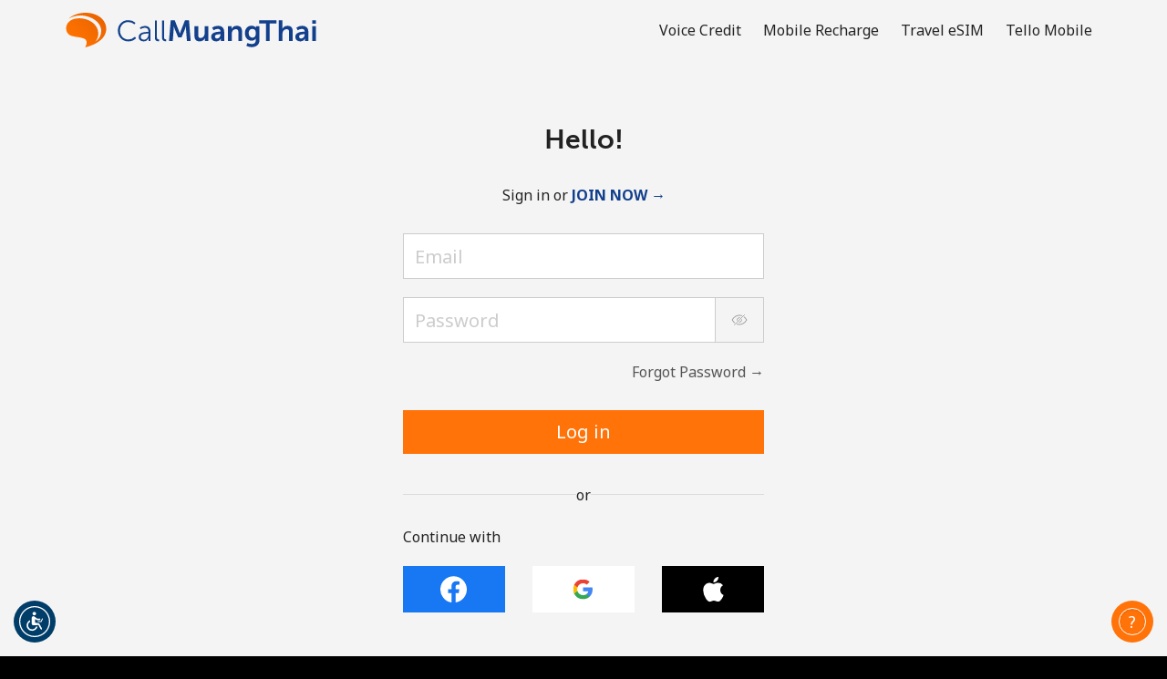

--- FILE ---
content_type: text/html;charset=UTF-8
request_url: https://imgs.signifyd.com/CN7lTTof7-DXHl0S?206dc91af59faa79=PoAWV40pg6Ccuh96id8HaabMKpM4vlKuEUEoLe-qJGmsI96G5trg-677Qb5iPuiXnSrBaV-BnfmK6zkIK45hvLiHzNJBJVNSkyFTGyneDBLIqF1L86LzWMmEIZX_Maidiuz7bWWH_Y8FDAbA8WMuj_5tAbiQgJPSOIrTRIb_RhTqZV2twi7pb0UUWzFeQ0y0onVHUdiq0M2HSg
body_size: 15717
content:
<!DOCTYPE html><html lang="en"><title>empty</title><body><script type="text/javascript">var td_5W=td_5W||{};td_5W.td_1N=function(td_t,td_L){try{var td_a=[""];var td_H=0;for(var td_p=0;td_p<td_L.length;++td_p){td_a.push(String.fromCharCode(td_t.charCodeAt(td_H)^td_L.charCodeAt(td_p)));td_H++;
if(td_H>=td_t.length){td_H=0;}}return td_a.join("");}catch(td_j){return null;}};td_5W.td_0m=function(td_f){if(!String||!String.fromCharCode||!parseInt){return null;}try{this.td_c=td_f;this.td_d="";this.td_f=function(td_B,td_d){if(0===this.td_d.length){var td_g=this.td_c.substr(0,32);
var td_S="";for(var td_U=32;td_U<td_f.length;td_U+=2){td_S+=String.fromCharCode(parseInt(td_f.substr(td_U,2),16));}this.td_d=td_5W.td_1N(td_g,td_S);}if(this.td_d.substr){return this.td_d.substr(td_B,td_d);
}};}catch(td_w){}return null;};td_5W.td_5S=function(td_f){if(td_f===null||td_f.length===null||!String||!String.fromCharCode){return null;}var td_b=null;try{var td_P="";var td_K=[];var td_n=String.fromCharCode(48)+String.fromCharCode(48)+String.fromCharCode(48);
var td_h=0;for(var td_x=0;td_x<td_f.length;++td_x){if(65+td_h>=126){td_h=0;}var td_m=(td_n+td_f.charCodeAt(td_h++)).slice(-3);td_K.push(td_m);}var td_H=td_K.join("");td_h=0;for(var td_x=0;td_x<td_H.length;
++td_x){if(65+td_h>=126){td_h=0;}var td_i=String.fromCharCode(65+td_h++);if(td_i!==[][[]]+""){td_P+=td_i;}}td_b=td_5W.td_1N(td_P,td_H);}catch(td_T){return null;}return td_b;};td_5W.td_1I=function(td_g){if(td_g===null||td_g.length===null){return null;
}var td_y="";try{var td_O="";var td_M=0;for(var td_Y=0;td_Y<td_g.length;++td_Y){if(65+td_M>=126){td_M=0;}var td_m=String.fromCharCode(65+td_M++);if(td_m!==[][[]]+""){td_O+=td_m;}}var td_L=td_5W.td_1N(td_O,td_g);
var td_h=td_L.match(/.{1,3}/g);for(var td_Y=0;td_Y<td_h.length;++td_Y){td_y+=String.fromCharCode(parseInt(td_h[td_Y],10));}}catch(td_p){return null;}return td_y;};td_5W.tdz_c5c3e7b576ce408d922e2bdf5c0d0952=new td_5W.td_0m("\x63\x35\x63\x33\x65\x37\x62\x35\x37\x36\x63\x65\x34\x30\x38\x64\x39\x32\x32\x65\x32\x62\x64\x66\x35\x63\x30\x64\x30\x39\x35\x32\x35\x36\x30\x32\x35\x32\x30\x62\x32\x33\x37\x36\x32\x30\x37\x37\x30\x37\x30\x36\x35\x31\x32\x30\x31\x32\x35\x34\x35\x39\x31\x30\x35\x38\x30\x66\x31\x34\x30\x33\x34\x30");
var td_5W=td_5W||{};if(typeof td_5W.td_6f===[][[]]+""){td_5W.td_6f=[];}var td_2Y=((typeof(td_5W.tdz_c5c3e7b576ce408d922e2bdf5c0d0952)!=="undefined"&&typeof(td_5W.tdz_c5c3e7b576ce408d922e2bdf5c0d0952.td_f)!=="undefined")?(td_5W.tdz_c5c3e7b576ce408d922e2bdf5c0d0952.td_f(0,12)):null);
function td_1o(td_z1){if(typeof td_4Z===[][[]]+""){return null;}try{var td_KW=td_4Z;var td_uo=window.localStorage.getItem(td_2Y);if(td_uo!==null&&td_uo.length>0){td_KW+=((typeof(td_5W.tdz_c5c3e7b576ce408d922e2bdf5c0d0952)!=="undefined"&&typeof(td_5W.tdz_c5c3e7b576ce408d922e2bdf5c0d0952.td_f)!=="undefined")?(td_5W.tdz_c5c3e7b576ce408d922e2bdf5c0d0952.td_f(12,6)):null)+td_uo;
if(td_uo[0]!=="_"){td_4A("_"+td_uo);}}if(td_z1===true){td_KW+=((typeof(td_5W.tdz_c5c3e7b576ce408d922e2bdf5c0d0952)!=="undefined"&&typeof(td_5W.tdz_c5c3e7b576ce408d922e2bdf5c0d0952.td_f)!=="undefined")?(td_5W.tdz_c5c3e7b576ce408d922e2bdf5c0d0952.td_f(18,3)):null);
}td_3i(td_KW,document);return td_KW;}catch(td_Nf){}return null;}function td_4A(td_dy){try{window.localStorage.setItem(td_2Y,td_dy);}catch(td_Zb){}return null;}td_5W.td_6f.push(function(){var td_0d= new td_5W.td_0m("[base64]");td_4Z=(td_0d)?td_0d.td_f(0,204):null;});td_5W.tdz_2e1e75ca4005434bbaebed77af94bd0e=new td_5W.td_0m("\x32\x65\x31\x65\x37\x35\x63\x61\x34\x30\x30\x35\x34\x33\x34\x62\x62\x61\x65\x62\x65\x64\x37\x37\x61\x66\x39\x34\x62\x64\x30\x65\x34\x36\x30\x31\x34\x33\x33\x61\x34\x34\x35\x36\x31\x31\x30\x38\x34\x34\x34\x34\x36\x33\x37\x36\x36\x36\x37\x61\x36\x34\x33\x36\x30\x62\x30\x35\x31\x31\x30\x37\x31\x64\x31\x30\x31\x38\x35\x64\x30\x30\x31\x30\x35\x38\x34\x37\x30\x31\x31\x36\x35\x39\x31\x35\x34\x36\x30\x39\x35\x65\x30\x34\x35\x33\x35\x30\x30\x37\x30\x32\x35\x62\x35\x64\x34\x30\x35\x39\x35\x31\x34\x37\x35\x31\x31\x31\x31\x30\x30\x32\x30\x63\x30\x66\x30\x32\x32\x64\x37\x61\x37\x30\x30\x30\x30\x61\x34\x64\x35\x31\x30\x66\x31\x34\x34\x34\x31\x63\x35\x61\x30\x63\x35\x35\x30\x31\x35\x32\x35\x62");
function td_1u(td_Y){var td_t="";var td_u=function(){var td_x=Math.floor(Math.random()*62);if(td_x<10){return td_x;}if(td_x<36){return String.fromCharCode(td_x+55);}return String.fromCharCode(td_x+61);
};while(td_t.length<td_Y){td_t+=td_u();}return((typeof(td_5W.tdz_2e1e75ca4005434bbaebed77af94bd0e)!=="undefined"&&typeof(td_5W.tdz_2e1e75ca4005434bbaebed77af94bd0e.td_f)!=="undefined")?(td_5W.tdz_2e1e75ca4005434bbaebed77af94bd0e.td_f(0,4)):null)+td_t;
}function td_2n(td_H){var td_M=td_1u(5);if(typeof(td_2s)!==[][[]]+""){td_2s(td_M,td_H);}return td_M;}function td_3i(td_R,td_Q,td_L){var td_h=td_Q.getElementsByTagName(Number(103873).toString(18)).item(0);
var td_V=td_Q.createElement(((typeof(td_5W.tdz_2e1e75ca4005434bbaebed77af94bd0e)!=="undefined"&&typeof(td_5W.tdz_2e1e75ca4005434bbaebed77af94bd0e.td_f)!=="undefined")?(td_5W.tdz_2e1e75ca4005434bbaebed77af94bd0e.td_f(4,6)):null));
var td_s=td_2n(((typeof(td_5W.tdz_2e1e75ca4005434bbaebed77af94bd0e)!=="undefined"&&typeof(td_5W.tdz_2e1e75ca4005434bbaebed77af94bd0e.td_f)!=="undefined")?(td_5W.tdz_2e1e75ca4005434bbaebed77af94bd0e.td_f(10,6)):null));
td_V.setAttribute(((typeof(td_5W.tdz_2e1e75ca4005434bbaebed77af94bd0e)!=="undefined"&&typeof(td_5W.tdz_2e1e75ca4005434bbaebed77af94bd0e.td_f)!=="undefined")?(td_5W.tdz_2e1e75ca4005434bbaebed77af94bd0e.td_f(16,2)):null),td_s);
td_V.setAttribute(Number(1285914).toString(35),((typeof(td_5W.tdz_2e1e75ca4005434bbaebed77af94bd0e)!=="undefined"&&typeof(td_5W.tdz_2e1e75ca4005434bbaebed77af94bd0e.td_f)!=="undefined")?(td_5W.tdz_2e1e75ca4005434bbaebed77af94bd0e.td_f(18,15)):null));
td_5W.td_0T(td_V);if(typeof td_L!==[][[]]+""){var td_q=false;td_V.onload=td_V.onreadystatechange=function(){if(!td_q&&(!this.readyState||this.readyState===((typeof(td_5W.tdz_2e1e75ca4005434bbaebed77af94bd0e)!=="undefined"&&typeof(td_5W.tdz_2e1e75ca4005434bbaebed77af94bd0e.td_f)!=="undefined")?(td_5W.tdz_2e1e75ca4005434bbaebed77af94bd0e.td_f(33,6)):null)||this.readyState===((typeof(td_5W.tdz_2e1e75ca4005434bbaebed77af94bd0e)!=="undefined"&&typeof(td_5W.tdz_2e1e75ca4005434bbaebed77af94bd0e.td_f)!=="undefined")?(td_5W.tdz_2e1e75ca4005434bbaebed77af94bd0e.td_f(39,8)):null))){td_q=true;
td_L();}};td_V.onerror=function(td_Y){td_q=true;td_L();};}td_V.setAttribute(((typeof(td_5W.tdz_2e1e75ca4005434bbaebed77af94bd0e)!=="undefined"&&typeof(td_5W.tdz_2e1e75ca4005434bbaebed77af94bd0e.td_f)!=="undefined")?(td_5W.tdz_2e1e75ca4005434bbaebed77af94bd0e.td_f(47,3)):null),td_R);
td_h.appendChild(td_V);}function td_1s(td_n,td_m,td_K,td_j){var td_M=td_j.createElement(((typeof(td_5W.tdz_2e1e75ca4005434bbaebed77af94bd0e)!=="undefined"&&typeof(td_5W.tdz_2e1e75ca4005434bbaebed77af94bd0e.td_f)!=="undefined")?(td_5W.tdz_2e1e75ca4005434bbaebed77af94bd0e.td_f(50,3)):null));
var td_L=td_2n(((typeof(td_5W.tdz_2e1e75ca4005434bbaebed77af94bd0e)!=="undefined"&&typeof(td_5W.tdz_2e1e75ca4005434bbaebed77af94bd0e.td_f)!=="undefined")?(td_5W.tdz_2e1e75ca4005434bbaebed77af94bd0e.td_f(53,3)):null));
td_M.setAttribute(((typeof(td_5W.tdz_2e1e75ca4005434bbaebed77af94bd0e)!=="undefined"&&typeof(td_5W.tdz_2e1e75ca4005434bbaebed77af94bd0e.td_f)!=="undefined")?(td_5W.tdz_2e1e75ca4005434bbaebed77af94bd0e.td_f(16,2)):null),td_L);
td_M.setAttribute(((typeof(td_5W.tdz_2e1e75ca4005434bbaebed77af94bd0e)!=="undefined"&&typeof(td_5W.tdz_2e1e75ca4005434bbaebed77af94bd0e.td_f)!=="undefined")?(td_5W.tdz_2e1e75ca4005434bbaebed77af94bd0e.td_f(56,3)):null),((typeof(td_5W.tdz_2e1e75ca4005434bbaebed77af94bd0e)!=="undefined"&&typeof(td_5W.tdz_2e1e75ca4005434bbaebed77af94bd0e.td_f)!=="undefined")?(td_5W.tdz_2e1e75ca4005434bbaebed77af94bd0e.td_f(59,5)):null));
td_M.style.visibility=((typeof(td_5W.tdz_2e1e75ca4005434bbaebed77af94bd0e)!=="undefined"&&typeof(td_5W.tdz_2e1e75ca4005434bbaebed77af94bd0e.td_f)!=="undefined")?(td_5W.tdz_2e1e75ca4005434bbaebed77af94bd0e.td_f(64,6)):null);
td_M.setAttribute(((typeof(td_5W.tdz_2e1e75ca4005434bbaebed77af94bd0e)!=="undefined"&&typeof(td_5W.tdz_2e1e75ca4005434bbaebed77af94bd0e.td_f)!=="undefined")?(td_5W.tdz_2e1e75ca4005434bbaebed77af94bd0e.td_f(47,3)):null),td_m);
if(typeof td_K!==[][[]]+""){td_M.onload=td_K;td_M.onabort=td_K;td_M.onerror=td_K;td_M.oninvalid=td_K;}td_n.appendChild(td_M);}function td_5p(td_I,td_L){var td_u=td_L.getElementsByTagName(Number(103873).toString(18))[0];
td_1s(td_u,td_I,null,td_L);}var td_1m={};td_1m.td_2S=function(td_h,td_I){td_I=(typeof td_I===[][[]]+"")?true:td_I;if(td_I){td_h=td_0w.td_1A(td_h);}var td_n=[1518500249,1859775393,2400959708,3395469782];td_h+=String.fromCharCode(128);
var td_Z=td_h.length/4+2;var td_U=Math.ceil(td_Z/16);var td_z=new Array(td_U);for(var td_x=0;td_x<td_U;td_x++){td_z[td_x]=new Array(16);for(var td_A=0;td_A<16;td_A++){td_z[td_x][td_A]=(td_h.charCodeAt(td_x*64+td_A*4)<<24)|(td_h.charCodeAt(td_x*64+td_A*4+1)<<16)|(td_h.charCodeAt(td_x*64+td_A*4+2)<<8)|(td_h.charCodeAt(td_x*64+td_A*4+3));
}}td_z[td_U-1][14]=((td_h.length-1)*8)/Math.pow(2,32);td_z[td_U-1][14]=Math.floor(td_z[td_U-1][14]);td_z[td_U-1][15]=((td_h.length-1)*8)&4294967295;var td_p=1732584193;var td_y=4023233417;var td_X=2562383102;
var td_N=271733878;var td_t=3285377520;var td_Q=new Array(80);var td_Y,td_j,td_s,td_F,td_q;for(var td_x=0;td_x<td_U;td_x++){for(var td_R=0;td_R<16;td_R++){td_Q[td_R]=td_z[td_x][td_R];}for(var td_R=16;td_R<80;
td_R++){td_Q[td_R]=td_1m.td_4f(td_Q[td_R-3]^td_Q[td_R-8]^td_Q[td_R-14]^td_Q[td_R-16],1);}td_Y=td_p;td_j=td_y;td_s=td_X;td_F=td_N;td_q=td_t;for(var td_R=0;td_R<80;td_R++){var td_H=Math.floor(td_R/20);var td_O=(td_1m.td_4f(td_Y,5)+td_1m.f(td_H,td_j,td_s,td_F)+td_q+td_n[td_H]+td_Q[td_R])&4294967295;
td_q=td_F;td_F=td_s;td_s=td_1m.td_4f(td_j,30);td_j=td_Y;td_Y=td_O;}td_p=(td_p+td_Y)&4294967295;td_y=(td_y+td_j)&4294967295;td_X=(td_X+td_s)&4294967295;td_N=(td_N+td_F)&4294967295;td_t=(td_t+td_q)&4294967295;
}return td_1m.td_5k(td_p)+td_1m.td_5k(td_y)+td_1m.td_5k(td_X)+td_1m.td_5k(td_N)+td_1m.td_5k(td_t);};td_1m.f=function(td_m,td_q,td_j,td_Z){switch(td_m){case 0:return(td_q&td_j)^(~td_q&td_Z);case 1:return td_q^td_j^td_Z;
case 2:return(td_q&td_j)^(td_q&td_Z)^(td_j&td_Z);case 3:return td_q^td_j^td_Z;}};td_1m.td_4f=function(td_o,td_u){return(td_o<<td_u)|(td_o>>>(32-td_u));};td_1m.td_5k=function(td_X){var td_H="",td_m;for(var td_u=7;
td_u>=0;td_u--){td_m=(td_X>>>(td_u*4))&15;td_H+=td_m.toString(16);}return td_H;};var td_0w={};td_0w.td_1A=function(td_u){var td_M=td_u.replace(/[\u0080-\u07ff]/g,function(td_V){var td_Q=td_V.charCodeAt(0);
return String.fromCharCode(192|td_Q>>6,128|td_Q&63);});td_M=td_M.replace(/[\u0800-\uffff]/g,function(td_h){var td_O=td_h.charCodeAt(0);return String.fromCharCode(224|td_O>>12,128|td_O>>6&63,128|td_O&63);
});return td_M;};function td_5u(td_t){return td_1m.td_2S(td_t,true);}var td_5W=td_5W||{};td_5W.td_6v=function(){};td_5W.hasDebug=false;td_5W.trace=function(){};td_5W.hasTrace=false;td_5W.tdz_998492c1818841fba71044fe3b373780=new td_5W.td_0m("\x39\x39\x38\x34\x39\x32\x63\x31\x38\x31\x38\x38\x34\x31\x66\x62\x61\x37\x31\x30\x34\x34\x66\x65\x33\x62\x33\x37\x33\x37\x38\x30\x31\x39\x37\x36\x36\x38\x36\x36\x31\x36\x31\x32\x32\x63\x36\x31\x36\x61\x37\x65\x34\x38\x35\x64\x34\x36\x35\x30\x34\x36\x32\x64\x33\x31\x36\x33\x31\x65\x31\x30\x37\x62\x36\x34\x33\x32\x32\x61\x34\x33\x30\x37\x34\x31\x35\x36\x31\x33\x36\x33\x35\x37\x34\x35\x35\x61\x35\x31\x37\x37\x34\x34\x35\x63\x34\x30\x30\x32\x31\x31\x37\x35\x35\x38\x35\x36\x35\x31\x37\x31\x35\x35\x30\x31\x30\x37\x34\x65\x37\x32\x35\x35\x35\x37\x35\x31\x37\x31\x30\x32\x30\x32\x31\x63\x32\x37\x35\x37\x35\x30\x37\x36\x35\x33\x35\x66\x37\x31\x31\x36\x37\x63\x35\x63\x35\x33\x37\x38\x37\x37\x30\x37\x35\x36\x35\x31\x37\x65\x36\x62\x31\x37\x37\x31\x35\x35\x30\x31\x30\x62\x32\x65\x36\x34\x36\x38\x35\x31\x37\x36\x34\x36\x30\x39\x31\x32\x34\x30\x30\x37\x34\x31\x36\x65\x35\x32\x35\x39\x35\x63\x35\x35\x34\x31\x36\x61\x35\x39\x35\x39\x34\x61\x34\x37\x30\x64\x35\x36\x37\x61\x34\x33\x35\x37\x34\x66\x34\x37\x35\x34\x31\x34\x33\x37\x32\x32\x37\x35\x34\x33\x35\x66\x34\x33\x34\x37\x30\x33\x31\x37\x36\x36\x32\x31\x37\x65\x35\x38\x35\x31\x35\x65\x35\x34\x35\x35\x36\x39\x34\x63\x35\x65\x35\x32\x35\x30\x35\x63\x32\x30\x35\x39\x34\x61\x35\x65\x35\x35\x35\x64\x37\x62\x35\x63\x30\x38\x30\x62\x33\x36\x35\x32\x35\x33\x37\x66\x35\x39\x35\x61\x30\x66\x33\x32\x35\x36\x30\x30\x31\x63\x37\x31\x34\x62\x35\x65\x37\x37\x36\x33\x37\x66\x35\x30\x34\x61\x35\x31\x35\x66\x35\x64\x31\x62\x37\x32\x34\x61\x35\x38\x37\x37\x36\x62\x36\x63\x35\x38\x30\x37\x30\x64\x32\x63\x35\x65\x31\x65\x37\x64\x35\x64\x34\x31\x30\x66\x32\x37\x34\x31\x30\x64\x34\x34\x34\x34\x35\x36\x34\x35\x37\x39\x34\x30\x34\x39\x35\x35\x35\x64\x36\x37\x35\x38\x35\x34\x30\x32\x34\x33\x35\x31\x36\x37\x35\x64\x34\x61\x34\x37\x35\x38\x30\x39\x30\x63\x30\x38\x37\x34\x35\x30\x35\x32\x37\x66\x37\x30\x32\x33\x32\x65\x35\x63\x30\x63\x34\x32\x34\x32\x35\x36\x34\x35\x35\x37\x34\x32\x37\x61\x35\x38\x35\x35\x35\x64\x35\x37\x35\x64\x32\x64\x35\x34\x34\x63\x34\x32\x35\x62\x35\x39\x34\x34\x35\x34\x32\x62\x33\x31\x32\x38\x37\x32\x37\x34\x34\x38\x34\x34\x35\x38\x30\x39\x31\x37\x35\x36\x31\x30\x37\x61\x37\x32\x37\x65\x35\x38\x35\x61\x35\x39\x35\x35\x35\x63\x36\x63\x34\x36\x35\x30\x35\x36\x30\x36\x35\x66\x34\x63\x34\x33\x34\x65\x37\x66\x35\x31\x35\x32\x30\x64\x30\x64\x32\x63\x35\x38\x34\x62\x35\x39\x35\x38\x35\x38\x30\x37\x33\x32\x35\x61\x30\x63\x36\x34\x35\x65\x35\x64\x35\x33\x35\x37\x34\x37\x34\x61\x37\x34\x35\x39\x35\x37\x36\x65\x35\x62\x30\x64\x35\x35\x35\x37\x34\x36\x34\x62\x31\x38\x36\x34\x35\x39\x30\x39\x30\x63\x30\x34\x37\x36\x35\x66\x35\x34\x34\x36\x35\x62\x30\x66\x30\x31\x37\x63\x31\x32\x35\x36\x35\x39\x37\x31\x36\x34\x37\x63\x36\x33\x34\x63\x35\x37\x37\x37\x36\x37\x37\x35\x35\x62\x30\x64\x34\x34\x34\x30\x31\x31\x35\x39\x34\x61\x35\x39\x37\x64\x30\x66\x30\x63\x31\x34\x34\x66\x37\x33\x35\x63\x35\x35\x35\x37\x30\x64\x32\x37\x35\x36\x31\x30\x34\x31\x34\x65\x35\x61\x36\x37\x35\x30\x35\x66\x35\x37\x35\x63\x35\x31\x36\x34\x35\x31\x35\x64\x30\x64\x35\x34\x31\x37\x35\x38\x36\x38\x35\x37\x35\x30\x35\x38\x33\x36\x30\x33\x30\x35\x37\x62\x35\x38\x35\x65\x34\x31\x34\x63\x34\x36\x30\x34\x35\x32\x31\x30\x35\x30\x35\x66\x36\x34\x35\x65\x35\x36\x35\x34\x35\x36\x34\x65\x34\x62\x31\x34\x30\x38\x30\x32\x33\x34\x35\x38\x35\x36\x35\x35\x35\x37\x34\x66\x34\x37\x31\x31\x35\x65\x34\x63\x35\x30\x36\x30\x35\x38\x35\x65\x35\x30\x35\x62\x31\x31\x31\x36\x31\x33\x35\x61\x36\x34\x35\x65\x35\x64\x35\x33\x35\x37\x34\x37\x34\x61\x31\x39\x30\x66\x36\x33\x35\x30\x35\x63\x30\x37\x35\x65\x34\x66\x34\x32\x31\x38\x36\x65\x35\x64\x34\x32\x31\x32\x30\x33\x33\x36\x35\x65\x35\x66\x35\x34\x35\x62\x34\x33\x31\x35\x34\x35\x36\x30\x30\x37\x34\x31\x34\x31\x35\x36\x34\x35\x31\x38\x30\x32\x30\x39\x30\x39\x30\x62\x36\x33\x35\x30\x35\x63\x30\x37\x35\x65\x34\x66\x34\x32\x31\x38\x36\x30\x36\x34\x36\x36\x30\x66\x30\x63\x30\x35\x35\x38\x34\x36\x34\x33\x31\x34\x30\x36\x35\x36\x35\x35\x30\x33\x33\x35\x35\x61\x35\x39\x35\x37\x35\x38\x34\x66\x34\x33\x31\x39\x37\x34\x37\x64\x36\x33\x35\x30\x35\x63\x30\x37\x35\x65\x34\x66\x34\x32\x31\x38\x30\x31\x30\x63\x36\x36\x30\x66\x30\x63\x30\x35\x35\x38\x34\x36\x34\x33\x31\x34\x30\x64\x35\x33\x33\x32\x35\x61\x30\x63\x35\x37\x35\x38\x34\x34\x34\x34\x31\x38\x37\x65\x36\x64\x31\x39\x30\x63\x31\x61\x30\x39\x36\x35\x30\x61\x35\x66\x35\x63\x35\x65\x34\x66\x34\x62\x31\x34\x37\x32\x32\x33\x33\x35\x30\x38\x35\x39\x35\x35\x35\x66\x34\x33\x34\x37\x34\x36\x35\x36\x31\x64\x35\x33\x30\x32\x37\x61\x35\x32\x35\x34\x31\x38\x37\x66\x36\x61\x31\x39\x36\x30\x37\x39\x35\x38\x35\x31\x34\x33\x37\x65\x36\x62\x36\x36\x35\x31\x35\x36\x35\x30\x35\x65\x31\x31\x31\x31\x34\x31\x36\x37\x35\x39\x35\x66\x35\x61\x35\x31\x34\x36\x35\x33\x31\x64\x35\x32\x36\x34\x35\x65\x35\x64\x35\x33\x35\x37\x34\x37\x34\x61\x31\x39\x36\x38\x35\x63\x35\x36\x35\x63\x30\x36\x31\x31\x30\x66\x31\x66\x30\x38\x36\x66\x35\x64\x35\x66\x30\x32\x30\x64\x31\x36\x34\x34\x31\x31\x36\x30\x35\x63\x35\x62\x30\x38\x30\x30\x31\x33\x35\x61\x31\x64\x30\x37\x36\x34\x35\x65\x35\x36\x35\x34\x35\x36\x34\x65\x34\x62\x31\x34\x36\x39\x35\x61\x30\x63\x35\x66\x35\x64\x31\x31\x30\x30\x31\x36\x30\x35\x36\x36\x30\x66\x30\x63\x30\x35\x35\x38\x34\x36\x34\x33\x31\x34\x36\x34\x30\x65\x30\x61\x35\x64\x30\x37\x31\x33\x30\x36\x30\x33\x31\x39\x30\x38\x34\x35\x35\x37\x35\x32\x35\x36\x35\x62\x34\x65\x35\x63\x33\x34\x35\x38\x35\x36\x35\x35\x35\x37\x34\x66\x34\x37\x31\x31\x35\x37\x35\x33\x32\x63\x35\x36\x35\x32\x37\x39\x35\x61\x34\x30\x30\x33\x30\x39\x36\x35\x30\x62\x34\x30\x35\x65\x35\x63\x35\x39\x37\x37\x36\x33\x35\x30\x36\x39\x35\x39\x35\x30\x31\x39\x36\x61\x34\x33\x35\x38\x37\x37\x36\x32\x31\x38\x37\x37\x36\x34\x36\x33\x30\x66\x31\x31\x34\x31\x35\x39\x35\x65\x34\x34\x31\x34\x35\x35\x34\x36\x31\x33\x35\x32\x30\x65\x35\x61\x35\x33\x31\x33\x36\x32\x36\x61\x37\x63\x35\x36\x35\x62\x35\x32\x35\x31\x35\x61\x34\x36\x33\x38\x35\x65\x35\x61\x35\x62\x35\x64\x35\x62\x34\x30\x31\x31\x33\x35\x30\x33\x30\x37\x35\x36\x34\x33\x35\x39\x36\x36\x35\x31\x30\x62\x30\x61\x34\x37\x30\x37\x37\x64\x35\x38\x34\x37\x35\x65\x35\x65\x35\x39\x35\x61\x35\x38\x34\x63\x35\x64\x35\x36\x35\x63\x33\x65\x34\x32\x35\x39\x35\x37\x35\x39\x34\x61\x35\x64\x35\x33\x31\x34\x30\x33\x31\x37\x35\x32\x30\x62\x31\x66\x31\x62\x37\x36\x31\x34\x30\x34\x34\x35\x30\x37\x35\x36\x35\x33\x35\x34\x35\x32\x30\x32\x31\x66\x31\x36\x34\x39\x34\x64\x35\x32\x35\x66\x35\x62\x30\x64\x30\x62\x31\x37\x31\x65\x35\x31\x36\x38\x35\x63\x35\x65\x30\x38\x30\x37\x34\x65\x35\x65\x36\x31\x35\x31\x35\x30\x34\x37\x31\x32\x31\x37\x35\x61\x30\x63\x35\x34\x35\x65\x36\x33\x35\x36\x35\x63\x31\x30\x36\x31\x34\x39\x35\x34\x35\x35\x34\x64\x35\x34\x30\x63\x34\x33\x35\x35\x36\x37\x35\x64\x34\x61\x34\x37\x35\x38\x30\x39\x30\x63\x32\x30\x35\x39\x35\x35\x34\x32\x35\x62\x35\x64\x30\x32\x34\x35\x30\x32\x35\x61\x34\x33\x34\x66\x31\x33\x36\x34\x35\x64\x35\x37\x35\x36\x35\x63\x31\x38\x37\x32\x35\x35\x34\x37\x30\x36\x35\x66\x34\x63\x31\x31\x37\x31\x35\x62\x35\x62\x35\x66\x31\x35");
var td_5W=td_5W||{};var td_W=0;var td_r=1;var td_g=2;var td_B=3;var td_l=4;td_5W.td_0M=td_W;var td_4w={td_0g:function(){if(typeof navigator!==[][[]]+""){this.td_E(navigator.userAgent,navigator.vendor,navigator.platform,navigator.appVersion,window.opera);
}},td_E:function(td_q,td_L,td_n,td_m,td_y){this.td_T=[{string:td_q,subString:((typeof(td_5W.tdz_998492c1818841fba71044fe3b373780)!=="undefined"&&typeof(td_5W.tdz_998492c1818841fba71044fe3b373780.td_f)!=="undefined")?(td_5W.tdz_998492c1818841fba71044fe3b373780.td_f(0,5)):null),versionSearch:((typeof(td_5W.tdz_998492c1818841fba71044fe3b373780)!=="undefined"&&typeof(td_5W.tdz_998492c1818841fba71044fe3b373780.td_f)!=="undefined")?(td_5W.tdz_998492c1818841fba71044fe3b373780.td_f(5,4)):null),identity:((typeof(td_5W.tdz_998492c1818841fba71044fe3b373780)!=="undefined"&&typeof(td_5W.tdz_998492c1818841fba71044fe3b373780.td_f)!=="undefined")?(td_5W.tdz_998492c1818841fba71044fe3b373780.td_f(9,5)):null)},{string:td_q,subString:((typeof(td_5W.tdz_998492c1818841fba71044fe3b373780)!=="undefined"&&typeof(td_5W.tdz_998492c1818841fba71044fe3b373780.td_f)!=="undefined")?(td_5W.tdz_998492c1818841fba71044fe3b373780.td_f(14,5)):null),versionSearch:((typeof(td_5W.tdz_998492c1818841fba71044fe3b373780)!=="undefined"&&typeof(td_5W.tdz_998492c1818841fba71044fe3b373780.td_f)!=="undefined")?(td_5W.tdz_998492c1818841fba71044fe3b373780.td_f(19,4)):null),identity:((typeof(td_5W.tdz_998492c1818841fba71044fe3b373780)!=="undefined"&&typeof(td_5W.tdz_998492c1818841fba71044fe3b373780.td_f)!=="undefined")?(td_5W.tdz_998492c1818841fba71044fe3b373780.td_f(23,11)):null)},{string:td_q,subString:((typeof(td_5W.tdz_998492c1818841fba71044fe3b373780)!=="undefined"&&typeof(td_5W.tdz_998492c1818841fba71044fe3b373780.td_f)!=="undefined")?(td_5W.tdz_998492c1818841fba71044fe3b373780.td_f(34,10)):null),versionSearch:((typeof(td_5W.tdz_998492c1818841fba71044fe3b373780)!=="undefined"&&typeof(td_5W.tdz_998492c1818841fba71044fe3b373780.td_f)!=="undefined")?(td_5W.tdz_998492c1818841fba71044fe3b373780.td_f(34,10)):null),identity:((typeof(td_5W.tdz_998492c1818841fba71044fe3b373780)!=="undefined"&&typeof(td_5W.tdz_998492c1818841fba71044fe3b373780.td_f)!=="undefined")?(td_5W.tdz_998492c1818841fba71044fe3b373780.td_f(34,10)):null)},{string:td_q,subString:((typeof(td_5W.tdz_998492c1818841fba71044fe3b373780)!=="undefined"&&typeof(td_5W.tdz_998492c1818841fba71044fe3b373780.td_f)!=="undefined")?(td_5W.tdz_998492c1818841fba71044fe3b373780.td_f(44,5)):null),versionSearch:((typeof(td_5W.tdz_998492c1818841fba71044fe3b373780)!=="undefined"&&typeof(td_5W.tdz_998492c1818841fba71044fe3b373780.td_f)!=="undefined")?(td_5W.tdz_998492c1818841fba71044fe3b373780.td_f(49,4)):null),identity:((typeof(td_5W.tdz_998492c1818841fba71044fe3b373780)!=="undefined"&&typeof(td_5W.tdz_998492c1818841fba71044fe3b373780.td_f)!=="undefined")?(td_5W.tdz_998492c1818841fba71044fe3b373780.td_f(49,4)):null)},{string:td_q,subString:((typeof(td_5W.tdz_998492c1818841fba71044fe3b373780)!=="undefined"&&typeof(td_5W.tdz_998492c1818841fba71044fe3b373780.td_f)!=="undefined")?(td_5W.tdz_998492c1818841fba71044fe3b373780.td_f(53,4)):null),versionSearch:((typeof(td_5W.tdz_998492c1818841fba71044fe3b373780)!=="undefined"&&typeof(td_5W.tdz_998492c1818841fba71044fe3b373780.td_f)!=="undefined")?(td_5W.tdz_998492c1818841fba71044fe3b373780.td_f(57,3)):null),identity:((typeof(td_5W.tdz_998492c1818841fba71044fe3b373780)!=="undefined"&&typeof(td_5W.tdz_998492c1818841fba71044fe3b373780.td_f)!=="undefined")?(td_5W.tdz_998492c1818841fba71044fe3b373780.td_f(49,4)):null)},{string:td_q,subString:((typeof(td_5W.tdz_998492c1818841fba71044fe3b373780)!=="undefined"&&typeof(td_5W.tdz_998492c1818841fba71044fe3b373780.td_f)!=="undefined")?(td_5W.tdz_998492c1818841fba71044fe3b373780.td_f(60,5)):null),versionSearch:((typeof(td_5W.tdz_998492c1818841fba71044fe3b373780)!=="undefined"&&typeof(td_5W.tdz_998492c1818841fba71044fe3b373780.td_f)!=="undefined")?(td_5W.tdz_998492c1818841fba71044fe3b373780.td_f(65,4)):null),identity:((typeof(td_5W.tdz_998492c1818841fba71044fe3b373780)!=="undefined"&&typeof(td_5W.tdz_998492c1818841fba71044fe3b373780.td_f)!=="undefined")?(td_5W.tdz_998492c1818841fba71044fe3b373780.td_f(49,4)):null)},{string:td_q,subString:((typeof(td_5W.tdz_998492c1818841fba71044fe3b373780)!=="undefined"&&typeof(td_5W.tdz_998492c1818841fba71044fe3b373780.td_f)!=="undefined")?(td_5W.tdz_998492c1818841fba71044fe3b373780.td_f(69,7)):null),versionSearch:((typeof(td_5W.tdz_998492c1818841fba71044fe3b373780)!=="undefined"&&typeof(td_5W.tdz_998492c1818841fba71044fe3b373780.td_f)!=="undefined")?(td_5W.tdz_998492c1818841fba71044fe3b373780.td_f(76,6)):null),identity:((typeof(td_5W.tdz_998492c1818841fba71044fe3b373780)!=="undefined"&&typeof(td_5W.tdz_998492c1818841fba71044fe3b373780.td_f)!=="undefined")?(td_5W.tdz_998492c1818841fba71044fe3b373780.td_f(49,4)):null)},{string:td_q,subString:((typeof(td_5W.tdz_998492c1818841fba71044fe3b373780)!=="undefined"&&typeof(td_5W.tdz_998492c1818841fba71044fe3b373780.td_f)!=="undefined")?(td_5W.tdz_998492c1818841fba71044fe3b373780.td_f(82,9)):null),versionSearch:((typeof(td_5W.tdz_998492c1818841fba71044fe3b373780)!=="undefined"&&typeof(td_5W.tdz_998492c1818841fba71044fe3b373780.td_f)!=="undefined")?(td_5W.tdz_998492c1818841fba71044fe3b373780.td_f(82,9)):null),identity:((typeof(td_5W.tdz_998492c1818841fba71044fe3b373780)!=="undefined"&&typeof(td_5W.tdz_998492c1818841fba71044fe3b373780.td_f)!=="undefined")?(td_5W.tdz_998492c1818841fba71044fe3b373780.td_f(91,6)):null)},{string:td_q,subString:((typeof(td_5W.tdz_998492c1818841fba71044fe3b373780)!=="undefined"&&typeof(td_5W.tdz_998492c1818841fba71044fe3b373780.td_f)!=="undefined")?(td_5W.tdz_998492c1818841fba71044fe3b373780.td_f(97,14)):null),identity:((typeof(td_5W.tdz_998492c1818841fba71044fe3b373780)!=="undefined"&&typeof(td_5W.tdz_998492c1818841fba71044fe3b373780.td_f)!=="undefined")?(td_5W.tdz_998492c1818841fba71044fe3b373780.td_f(97,14)):null)},{string:td_q,subString:((typeof(td_5W.tdz_998492c1818841fba71044fe3b373780)!=="undefined"&&typeof(td_5W.tdz_998492c1818841fba71044fe3b373780.td_f)!=="undefined")?(td_5W.tdz_998492c1818841fba71044fe3b373780.td_f(111,9)):null),identity:((typeof(td_5W.tdz_998492c1818841fba71044fe3b373780)!=="undefined"&&typeof(td_5W.tdz_998492c1818841fba71044fe3b373780.td_f)!=="undefined")?(td_5W.tdz_998492c1818841fba71044fe3b373780.td_f(111,9)):null)},{string:td_q,subString:((typeof(td_5W.tdz_998492c1818841fba71044fe3b373780)!=="undefined"&&typeof(td_5W.tdz_998492c1818841fba71044fe3b373780.td_f)!=="undefined")?(td_5W.tdz_998492c1818841fba71044fe3b373780.td_f(120,8)):null),identity:((typeof(td_5W.tdz_998492c1818841fba71044fe3b373780)!=="undefined"&&typeof(td_5W.tdz_998492c1818841fba71044fe3b373780.td_f)!=="undefined")?(td_5W.tdz_998492c1818841fba71044fe3b373780.td_f(111,9)):null)},{string:td_q,subString:((typeof(td_5W.tdz_998492c1818841fba71044fe3b373780)!=="undefined"&&typeof(td_5W.tdz_998492c1818841fba71044fe3b373780.td_f)!=="undefined")?(td_5W.tdz_998492c1818841fba71044fe3b373780.td_f(128,6)):null),identity:((typeof(td_5W.tdz_998492c1818841fba71044fe3b373780)!=="undefined"&&typeof(td_5W.tdz_998492c1818841fba71044fe3b373780.td_f)!=="undefined")?(td_5W.tdz_998492c1818841fba71044fe3b373780.td_f(128,6)):null)},{string:td_q,subString:((typeof(td_5W.tdz_998492c1818841fba71044fe3b373780)!=="undefined"&&typeof(td_5W.tdz_998492c1818841fba71044fe3b373780.td_f)!=="undefined")?(td_5W.tdz_998492c1818841fba71044fe3b373780.td_f(134,6)):null),identity:((typeof(td_5W.tdz_998492c1818841fba71044fe3b373780)!=="undefined"&&typeof(td_5W.tdz_998492c1818841fba71044fe3b373780.td_f)!=="undefined")?(td_5W.tdz_998492c1818841fba71044fe3b373780.td_f(134,6)):null)},{string:td_q,subString:((typeof(td_5W.tdz_998492c1818841fba71044fe3b373780)!=="undefined"&&typeof(td_5W.tdz_998492c1818841fba71044fe3b373780.td_f)!=="undefined")?(td_5W.tdz_998492c1818841fba71044fe3b373780.td_f(140,7)):null),versionSearch:((typeof(td_5W.tdz_998492c1818841fba71044fe3b373780)!=="undefined"&&typeof(td_5W.tdz_998492c1818841fba71044fe3b373780.td_f)!=="undefined")?(td_5W.tdz_998492c1818841fba71044fe3b373780.td_f(147,8)):null),identity:((typeof(td_5W.tdz_998492c1818841fba71044fe3b373780)!=="undefined"&&typeof(td_5W.tdz_998492c1818841fba71044fe3b373780.td_f)!=="undefined")?(td_5W.tdz_998492c1818841fba71044fe3b373780.td_f(140,7)):null)},{string:td_q,subString:((typeof(td_5W.tdz_998492c1818841fba71044fe3b373780)!=="undefined"&&typeof(td_5W.tdz_998492c1818841fba71044fe3b373780.td_f)!=="undefined")?(td_5W.tdz_998492c1818841fba71044fe3b373780.td_f(155,5)):null),identity:((typeof(td_5W.tdz_998492c1818841fba71044fe3b373780)!=="undefined"&&typeof(td_5W.tdz_998492c1818841fba71044fe3b373780.td_f)!=="undefined")?(td_5W.tdz_998492c1818841fba71044fe3b373780.td_f(160,7)):null),versionSearch:((typeof(td_5W.tdz_998492c1818841fba71044fe3b373780)!=="undefined"&&typeof(td_5W.tdz_998492c1818841fba71044fe3b373780.td_f)!=="undefined")?(td_5W.tdz_998492c1818841fba71044fe3b373780.td_f(155,5)):null)},{string:td_q,subString:((typeof(td_5W.tdz_998492c1818841fba71044fe3b373780)!=="undefined"&&typeof(td_5W.tdz_998492c1818841fba71044fe3b373780.td_f)!=="undefined")?(td_5W.tdz_998492c1818841fba71044fe3b373780.td_f(167,5)):null),identity:((typeof(td_5W.tdz_998492c1818841fba71044fe3b373780)!=="undefined"&&typeof(td_5W.tdz_998492c1818841fba71044fe3b373780.td_f)!=="undefined")?(td_5W.tdz_998492c1818841fba71044fe3b373780.td_f(134,6)):null),versionSearch:((typeof(td_5W.tdz_998492c1818841fba71044fe3b373780)!=="undefined"&&typeof(td_5W.tdz_998492c1818841fba71044fe3b373780.td_f)!=="undefined")?(td_5W.tdz_998492c1818841fba71044fe3b373780.td_f(167,5)):null)},{string:td_q,subString:((typeof(td_5W.tdz_998492c1818841fba71044fe3b373780)!=="undefined"&&typeof(td_5W.tdz_998492c1818841fba71044fe3b373780.td_f)!=="undefined")?(td_5W.tdz_998492c1818841fba71044fe3b373780.td_f(172,18)):null),identity:((typeof(td_5W.tdz_998492c1818841fba71044fe3b373780)!=="undefined"&&typeof(td_5W.tdz_998492c1818841fba71044fe3b373780.td_f)!=="undefined")?(td_5W.tdz_998492c1818841fba71044fe3b373780.td_f(172,18)):null),versionSearch:((typeof(td_5W.tdz_998492c1818841fba71044fe3b373780)!=="undefined"&&typeof(td_5W.tdz_998492c1818841fba71044fe3b373780.td_f)!=="undefined")?(td_5W.tdz_998492c1818841fba71044fe3b373780.td_f(172,18)):null)},{string:td_L,subString:((typeof(td_5W.tdz_998492c1818841fba71044fe3b373780)!=="undefined"&&typeof(td_5W.tdz_998492c1818841fba71044fe3b373780.td_f)!=="undefined")?(td_5W.tdz_998492c1818841fba71044fe3b373780.td_f(190,5)):null),identity:((typeof(td_5W.tdz_998492c1818841fba71044fe3b373780)!=="undefined"&&typeof(td_5W.tdz_998492c1818841fba71044fe3b373780.td_f)!=="undefined")?(td_5W.tdz_998492c1818841fba71044fe3b373780.td_f(195,6)):null),versionSearch:((typeof(td_5W.tdz_998492c1818841fba71044fe3b373780)!=="undefined"&&typeof(td_5W.tdz_998492c1818841fba71044fe3b373780.td_f)!=="undefined")?(td_5W.tdz_998492c1818841fba71044fe3b373780.td_f(201,7)):null)},{prop:td_y,identity:((typeof(td_5W.tdz_998492c1818841fba71044fe3b373780)!=="undefined"&&typeof(td_5W.tdz_998492c1818841fba71044fe3b373780.td_f)!=="undefined")?(td_5W.tdz_998492c1818841fba71044fe3b373780.td_f(9,5)):null),versionSearch:((typeof(td_5W.tdz_998492c1818841fba71044fe3b373780)!=="undefined"&&typeof(td_5W.tdz_998492c1818841fba71044fe3b373780.td_f)!=="undefined")?(td_5W.tdz_998492c1818841fba71044fe3b373780.td_f(201,7)):null)},{string:td_L,subString:((typeof(td_5W.tdz_998492c1818841fba71044fe3b373780)!=="undefined"&&typeof(td_5W.tdz_998492c1818841fba71044fe3b373780.td_f)!=="undefined")?(td_5W.tdz_998492c1818841fba71044fe3b373780.td_f(208,4)):null),identity:((typeof(td_5W.tdz_998492c1818841fba71044fe3b373780)!=="undefined"&&typeof(td_5W.tdz_998492c1818841fba71044fe3b373780.td_f)!=="undefined")?(td_5W.tdz_998492c1818841fba71044fe3b373780.td_f(208,4)):null)},{string:td_L,subString:((typeof(td_5W.tdz_998492c1818841fba71044fe3b373780)!=="undefined"&&typeof(td_5W.tdz_998492c1818841fba71044fe3b373780.td_f)!=="undefined")?(td_5W.tdz_998492c1818841fba71044fe3b373780.td_f(212,3)):null),identity:((typeof(td_5W.tdz_998492c1818841fba71044fe3b373780)!=="undefined"&&typeof(td_5W.tdz_998492c1818841fba71044fe3b373780.td_f)!=="undefined")?(td_5W.tdz_998492c1818841fba71044fe3b373780.td_f(215,9)):null)},{string:td_q,subString:((typeof(td_5W.tdz_998492c1818841fba71044fe3b373780)!=="undefined"&&typeof(td_5W.tdz_998492c1818841fba71044fe3b373780.td_f)!=="undefined")?(td_5W.tdz_998492c1818841fba71044fe3b373780.td_f(160,7)):null),identity:((typeof(td_5W.tdz_998492c1818841fba71044fe3b373780)!=="undefined"&&typeof(td_5W.tdz_998492c1818841fba71044fe3b373780.td_f)!=="undefined")?(td_5W.tdz_998492c1818841fba71044fe3b373780.td_f(160,7)):null)},{string:td_L,subString:((typeof(td_5W.tdz_998492c1818841fba71044fe3b373780)!=="undefined"&&typeof(td_5W.tdz_998492c1818841fba71044fe3b373780.td_f)!=="undefined")?(td_5W.tdz_998492c1818841fba71044fe3b373780.td_f(224,6)):null),identity:((typeof(td_5W.tdz_998492c1818841fba71044fe3b373780)!=="undefined"&&typeof(td_5W.tdz_998492c1818841fba71044fe3b373780.td_f)!=="undefined")?(td_5W.tdz_998492c1818841fba71044fe3b373780.td_f(224,6)):null)},{string:td_q,subString:((typeof(td_5W.tdz_998492c1818841fba71044fe3b373780)!=="undefined"&&typeof(td_5W.tdz_998492c1818841fba71044fe3b373780.td_f)!=="undefined")?(td_5W.tdz_998492c1818841fba71044fe3b373780.td_f(230,8)):null),identity:((typeof(td_5W.tdz_998492c1818841fba71044fe3b373780)!=="undefined"&&typeof(td_5W.tdz_998492c1818841fba71044fe3b373780.td_f)!=="undefined")?(td_5W.tdz_998492c1818841fba71044fe3b373780.td_f(230,8)):null)},{string:td_q,subString:((typeof(td_5W.tdz_998492c1818841fba71044fe3b373780)!=="undefined"&&typeof(td_5W.tdz_998492c1818841fba71044fe3b373780.td_f)!=="undefined")?(td_5W.tdz_998492c1818841fba71044fe3b373780.td_f(238,4)):null),identity:((typeof(td_5W.tdz_998492c1818841fba71044fe3b373780)!=="undefined"&&typeof(td_5W.tdz_998492c1818841fba71044fe3b373780.td_f)!=="undefined")?(td_5W.tdz_998492c1818841fba71044fe3b373780.td_f(242,8)):null),versionSearch:((typeof(td_5W.tdz_998492c1818841fba71044fe3b373780)!=="undefined"&&typeof(td_5W.tdz_998492c1818841fba71044fe3b373780.td_f)!=="undefined")?(td_5W.tdz_998492c1818841fba71044fe3b373780.td_f(238,4)):null)},{string:td_q,subString:((typeof(td_5W.tdz_998492c1818841fba71044fe3b373780)!=="undefined"&&typeof(td_5W.tdz_998492c1818841fba71044fe3b373780.td_f)!=="undefined")?(td_5W.tdz_998492c1818841fba71044fe3b373780.td_f(250,8)):null),identity:((typeof(td_5W.tdz_998492c1818841fba71044fe3b373780)!=="undefined"&&typeof(td_5W.tdz_998492c1818841fba71044fe3b373780.td_f)!=="undefined")?(td_5W.tdz_998492c1818841fba71044fe3b373780.td_f(250,8)):null),versionSearch:((typeof(td_5W.tdz_998492c1818841fba71044fe3b373780)!=="undefined"&&typeof(td_5W.tdz_998492c1818841fba71044fe3b373780.td_f)!=="undefined")?(td_5W.tdz_998492c1818841fba71044fe3b373780.td_f(250,8)):null)},{string:td_q,subString:((typeof(td_5W.tdz_998492c1818841fba71044fe3b373780)!=="undefined"&&typeof(td_5W.tdz_998492c1818841fba71044fe3b373780.td_f)!=="undefined")?(td_5W.tdz_998492c1818841fba71044fe3b373780.td_f(258,7)):null),identity:((typeof(td_5W.tdz_998492c1818841fba71044fe3b373780)!=="undefined"&&typeof(td_5W.tdz_998492c1818841fba71044fe3b373780.td_f)!=="undefined")?(td_5W.tdz_998492c1818841fba71044fe3b373780.td_f(242,8)):null),versionSearch:((typeof(td_5W.tdz_998492c1818841fba71044fe3b373780)!=="undefined"&&typeof(td_5W.tdz_998492c1818841fba71044fe3b373780.td_f)!=="undefined")?(td_5W.tdz_998492c1818841fba71044fe3b373780.td_f(265,2)):null)},{string:td_q,subString:((typeof(td_5W.tdz_998492c1818841fba71044fe3b373780)!=="undefined"&&typeof(td_5W.tdz_998492c1818841fba71044fe3b373780.td_f)!=="undefined")?(td_5W.tdz_998492c1818841fba71044fe3b373780.td_f(267,5)):null),identity:((typeof(td_5W.tdz_998492c1818841fba71044fe3b373780)!=="undefined"&&typeof(td_5W.tdz_998492c1818841fba71044fe3b373780.td_f)!=="undefined")?(td_5W.tdz_998492c1818841fba71044fe3b373780.td_f(272,7)):null),versionSearch:((typeof(td_5W.tdz_998492c1818841fba71044fe3b373780)!=="undefined"&&typeof(td_5W.tdz_998492c1818841fba71044fe3b373780.td_f)!=="undefined")?(td_5W.tdz_998492c1818841fba71044fe3b373780.td_f(265,2)):null)},{string:td_q,subString:((typeof(td_5W.tdz_998492c1818841fba71044fe3b373780)!=="undefined"&&typeof(td_5W.tdz_998492c1818841fba71044fe3b373780.td_f)!=="undefined")?(td_5W.tdz_998492c1818841fba71044fe3b373780.td_f(272,7)):null),identity:((typeof(td_5W.tdz_998492c1818841fba71044fe3b373780)!=="undefined"&&typeof(td_5W.tdz_998492c1818841fba71044fe3b373780.td_f)!=="undefined")?(td_5W.tdz_998492c1818841fba71044fe3b373780.td_f(230,8)):null),versionSearch:((typeof(td_5W.tdz_998492c1818841fba71044fe3b373780)!=="undefined"&&typeof(td_5W.tdz_998492c1818841fba71044fe3b373780.td_f)!=="undefined")?(td_5W.tdz_998492c1818841fba71044fe3b373780.td_f(272,7)):null)}];
this.td_d=[{string:td_n,subString:((typeof(td_5W.tdz_998492c1818841fba71044fe3b373780)!=="undefined"&&typeof(td_5W.tdz_998492c1818841fba71044fe3b373780.td_f)!=="undefined")?(td_5W.tdz_998492c1818841fba71044fe3b373780.td_f(279,3)):null),identity:((typeof(td_5W.tdz_998492c1818841fba71044fe3b373780)!=="undefined"&&typeof(td_5W.tdz_998492c1818841fba71044fe3b373780.td_f)!=="undefined")?(td_5W.tdz_998492c1818841fba71044fe3b373780.td_f(282,7)):null)},{string:td_n,subString:((typeof(td_5W.tdz_998492c1818841fba71044fe3b373780)!=="undefined"&&typeof(td_5W.tdz_998492c1818841fba71044fe3b373780.td_f)!=="undefined")?(td_5W.tdz_998492c1818841fba71044fe3b373780.td_f(289,3)):null),identity:((typeof(td_5W.tdz_998492c1818841fba71044fe3b373780)!=="undefined"&&typeof(td_5W.tdz_998492c1818841fba71044fe3b373780.td_f)!=="undefined")?(td_5W.tdz_998492c1818841fba71044fe3b373780.td_f(289,3)):null)},{string:td_q,subString:((typeof(td_5W.tdz_998492c1818841fba71044fe3b373780)!=="undefined"&&typeof(td_5W.tdz_998492c1818841fba71044fe3b373780.td_f)!=="undefined")?(td_5W.tdz_998492c1818841fba71044fe3b373780.td_f(292,13)):null),identity:((typeof(td_5W.tdz_998492c1818841fba71044fe3b373780)!=="undefined"&&typeof(td_5W.tdz_998492c1818841fba71044fe3b373780.td_f)!=="undefined")?(td_5W.tdz_998492c1818841fba71044fe3b373780.td_f(292,13)):null)},{string:td_q,subString:((typeof(td_5W.tdz_998492c1818841fba71044fe3b373780)!=="undefined"&&typeof(td_5W.tdz_998492c1818841fba71044fe3b373780.td_f)!=="undefined")?(td_5W.tdz_998492c1818841fba71044fe3b373780.td_f(305,7)):null),identity:((typeof(td_5W.tdz_998492c1818841fba71044fe3b373780)!=="undefined"&&typeof(td_5W.tdz_998492c1818841fba71044fe3b373780.td_f)!=="undefined")?(td_5W.tdz_998492c1818841fba71044fe3b373780.td_f(305,7)):null)},{string:td_q,subString:((typeof(td_5W.tdz_998492c1818841fba71044fe3b373780)!=="undefined"&&typeof(td_5W.tdz_998492c1818841fba71044fe3b373780.td_f)!=="undefined")?(td_5W.tdz_998492c1818841fba71044fe3b373780.td_f(312,7)):null),identity:((typeof(td_5W.tdz_998492c1818841fba71044fe3b373780)!=="undefined"&&typeof(td_5W.tdz_998492c1818841fba71044fe3b373780.td_f)!=="undefined")?(td_5W.tdz_998492c1818841fba71044fe3b373780.td_f(312,7)):null)},{string:td_q,subString:((typeof(td_5W.tdz_998492c1818841fba71044fe3b373780)!=="undefined"&&typeof(td_5W.tdz_998492c1818841fba71044fe3b373780.td_f)!=="undefined")?(td_5W.tdz_998492c1818841fba71044fe3b373780.td_f(319,5)):null),identity:((typeof(td_5W.tdz_998492c1818841fba71044fe3b373780)!=="undefined"&&typeof(td_5W.tdz_998492c1818841fba71044fe3b373780.td_f)!=="undefined")?(td_5W.tdz_998492c1818841fba71044fe3b373780.td_f(319,5)):null)},{string:td_n,subString:((typeof(td_5W.tdz_998492c1818841fba71044fe3b373780)!=="undefined"&&typeof(td_5W.tdz_998492c1818841fba71044fe3b373780.td_f)!=="undefined")?(td_5W.tdz_998492c1818841fba71044fe3b373780.td_f(324,9)):null),identity:((typeof(td_5W.tdz_998492c1818841fba71044fe3b373780)!=="undefined"&&typeof(td_5W.tdz_998492c1818841fba71044fe3b373780.td_f)!=="undefined")?(td_5W.tdz_998492c1818841fba71044fe3b373780.td_f(305,7)):null)},{string:td_n,subString:((typeof(td_5W.tdz_998492c1818841fba71044fe3b373780)!=="undefined"&&typeof(td_5W.tdz_998492c1818841fba71044fe3b373780.td_f)!=="undefined")?(td_5W.tdz_998492c1818841fba71044fe3b373780.td_f(333,5)):null),identity:((typeof(td_5W.tdz_998492c1818841fba71044fe3b373780)!=="undefined"&&typeof(td_5W.tdz_998492c1818841fba71044fe3b373780.td_f)!=="undefined")?(td_5W.tdz_998492c1818841fba71044fe3b373780.td_f(333,5)):null)},{string:td_n,subString:((typeof(td_5W.tdz_998492c1818841fba71044fe3b373780)!=="undefined"&&typeof(td_5W.tdz_998492c1818841fba71044fe3b373780.td_f)!=="undefined")?(td_5W.tdz_998492c1818841fba71044fe3b373780.td_f(338,10)):null),identity:((typeof(td_5W.tdz_998492c1818841fba71044fe3b373780)!=="undefined"&&typeof(td_5W.tdz_998492c1818841fba71044fe3b373780.td_f)!=="undefined")?(td_5W.tdz_998492c1818841fba71044fe3b373780.td_f(338,10)):null)},{string:td_n,subString:((typeof(td_5W.tdz_998492c1818841fba71044fe3b373780)!=="undefined"&&typeof(td_5W.tdz_998492c1818841fba71044fe3b373780.td_f)!=="undefined")?(td_5W.tdz_998492c1818841fba71044fe3b373780.td_f(348,6)):null),identity:((typeof(td_5W.tdz_998492c1818841fba71044fe3b373780)!=="undefined"&&typeof(td_5W.tdz_998492c1818841fba71044fe3b373780.td_f)!=="undefined")?(td_5W.tdz_998492c1818841fba71044fe3b373780.td_f(354,11)):null)},{string:td_n,subString:((typeof(td_5W.tdz_998492c1818841fba71044fe3b373780)!=="undefined"&&typeof(td_5W.tdz_998492c1818841fba71044fe3b373780.td_f)!=="undefined")?(td_5W.tdz_998492c1818841fba71044fe3b373780.td_f(365,4)):null),identity:((typeof(td_5W.tdz_998492c1818841fba71044fe3b373780)!=="undefined"&&typeof(td_5W.tdz_998492c1818841fba71044fe3b373780.td_f)!=="undefined")?(td_5W.tdz_998492c1818841fba71044fe3b373780.td_f(365,4)):null)}];
this.td_G=[{string:td_n,subString:((typeof(td_5W.tdz_998492c1818841fba71044fe3b373780)!=="undefined"&&typeof(td_5W.tdz_998492c1818841fba71044fe3b373780.td_f)!=="undefined")?(td_5W.tdz_998492c1818841fba71044fe3b373780.td_f(279,3)):null),identity:((typeof(td_5W.tdz_998492c1818841fba71044fe3b373780)!=="undefined"&&typeof(td_5W.tdz_998492c1818841fba71044fe3b373780.td_f)!=="undefined")?(td_5W.tdz_998492c1818841fba71044fe3b373780.td_f(282,7)):null)},{string:td_n,subString:((typeof(td_5W.tdz_998492c1818841fba71044fe3b373780)!=="undefined"&&typeof(td_5W.tdz_998492c1818841fba71044fe3b373780.td_f)!=="undefined")?(td_5W.tdz_998492c1818841fba71044fe3b373780.td_f(289,3)):null),identity:((typeof(td_5W.tdz_998492c1818841fba71044fe3b373780)!=="undefined"&&typeof(td_5W.tdz_998492c1818841fba71044fe3b373780.td_f)!=="undefined")?(td_5W.tdz_998492c1818841fba71044fe3b373780.td_f(289,3)):null)},{string:td_n,subString:((typeof(td_5W.tdz_998492c1818841fba71044fe3b373780)!=="undefined"&&typeof(td_5W.tdz_998492c1818841fba71044fe3b373780.td_f)!=="undefined")?(td_5W.tdz_998492c1818841fba71044fe3b373780.td_f(324,9)):null),identity:((typeof(td_5W.tdz_998492c1818841fba71044fe3b373780)!=="undefined"&&typeof(td_5W.tdz_998492c1818841fba71044fe3b373780.td_f)!=="undefined")?(td_5W.tdz_998492c1818841fba71044fe3b373780.td_f(305,7)):null)},{string:td_n,subString:((typeof(td_5W.tdz_998492c1818841fba71044fe3b373780)!=="undefined"&&typeof(td_5W.tdz_998492c1818841fba71044fe3b373780.td_f)!=="undefined")?(td_5W.tdz_998492c1818841fba71044fe3b373780.td_f(369,11)):null),identity:((typeof(td_5W.tdz_998492c1818841fba71044fe3b373780)!=="undefined"&&typeof(td_5W.tdz_998492c1818841fba71044fe3b373780.td_f)!=="undefined")?(td_5W.tdz_998492c1818841fba71044fe3b373780.td_f(305,7)):null)},{string:td_n,subString:((typeof(td_5W.tdz_998492c1818841fba71044fe3b373780)!=="undefined"&&typeof(td_5W.tdz_998492c1818841fba71044fe3b373780.td_f)!=="undefined")?(td_5W.tdz_998492c1818841fba71044fe3b373780.td_f(333,5)):null),identity:((typeof(td_5W.tdz_998492c1818841fba71044fe3b373780)!=="undefined"&&typeof(td_5W.tdz_998492c1818841fba71044fe3b373780.td_f)!=="undefined")?(td_5W.tdz_998492c1818841fba71044fe3b373780.td_f(333,5)):null)},{string:td_n,subString:((typeof(td_5W.tdz_998492c1818841fba71044fe3b373780)!=="undefined"&&typeof(td_5W.tdz_998492c1818841fba71044fe3b373780.td_f)!=="undefined")?(td_5W.tdz_998492c1818841fba71044fe3b373780.td_f(338,10)):null),identity:((typeof(td_5W.tdz_998492c1818841fba71044fe3b373780)!=="undefined"&&typeof(td_5W.tdz_998492c1818841fba71044fe3b373780.td_f)!=="undefined")?(td_5W.tdz_998492c1818841fba71044fe3b373780.td_f(338,10)):null)},{string:td_n,subString:((typeof(td_5W.tdz_998492c1818841fba71044fe3b373780)!=="undefined"&&typeof(td_5W.tdz_998492c1818841fba71044fe3b373780.td_f)!=="undefined")?(td_5W.tdz_998492c1818841fba71044fe3b373780.td_f(348,6)):null),identity:((typeof(td_5W.tdz_998492c1818841fba71044fe3b373780)!=="undefined"&&typeof(td_5W.tdz_998492c1818841fba71044fe3b373780.td_f)!=="undefined")?(td_5W.tdz_998492c1818841fba71044fe3b373780.td_f(348,6)):null)},{string:td_n,subString:((typeof(td_5W.tdz_998492c1818841fba71044fe3b373780)!=="undefined"&&typeof(td_5W.tdz_998492c1818841fba71044fe3b373780.td_f)!=="undefined")?(td_5W.tdz_998492c1818841fba71044fe3b373780.td_f(365,4)):null),identity:((typeof(td_5W.tdz_998492c1818841fba71044fe3b373780)!=="undefined"&&typeof(td_5W.tdz_998492c1818841fba71044fe3b373780.td_f)!=="undefined")?(td_5W.tdz_998492c1818841fba71044fe3b373780.td_f(365,4)):null)}];
this.td_w=[{identity:((typeof(td_5W.tdz_998492c1818841fba71044fe3b373780)!=="undefined"&&typeof(td_5W.tdz_998492c1818841fba71044fe3b373780.td_f)!=="undefined")?(td_5W.tdz_998492c1818841fba71044fe3b373780.td_f(282,7)):null),versionMap:[{s:((typeof(td_5W.tdz_998492c1818841fba71044fe3b373780)!=="undefined"&&typeof(td_5W.tdz_998492c1818841fba71044fe3b373780.td_f)!=="undefined")?(td_5W.tdz_998492c1818841fba71044fe3b373780.td_f(380,10)):null),r:/(Windows 10.0|Windows NT 10.0)/},{s:((typeof(td_5W.tdz_998492c1818841fba71044fe3b373780)!=="undefined"&&typeof(td_5W.tdz_998492c1818841fba71044fe3b373780.td_f)!=="undefined")?(td_5W.tdz_998492c1818841fba71044fe3b373780.td_f(390,11)):null),r:/(Windows 8.1|Windows NT 6.3)/},{s:((typeof(td_5W.tdz_998492c1818841fba71044fe3b373780)!=="undefined"&&typeof(td_5W.tdz_998492c1818841fba71044fe3b373780.td_f)!=="undefined")?(td_5W.tdz_998492c1818841fba71044fe3b373780.td_f(401,9)):null),r:/(Windows 8|Windows NT 6.2)/},{s:((typeof(td_5W.tdz_998492c1818841fba71044fe3b373780)!=="undefined"&&typeof(td_5W.tdz_998492c1818841fba71044fe3b373780.td_f)!=="undefined")?(td_5W.tdz_998492c1818841fba71044fe3b373780.td_f(410,9)):null),r:/(Windows 7|Windows NT 6.1)/},{s:((typeof(td_5W.tdz_998492c1818841fba71044fe3b373780)!=="undefined"&&typeof(td_5W.tdz_998492c1818841fba71044fe3b373780.td_f)!=="undefined")?(td_5W.tdz_998492c1818841fba71044fe3b373780.td_f(419,13)):null),r:/Windows NT 6.0/},{s:((typeof(td_5W.tdz_998492c1818841fba71044fe3b373780)!=="undefined"&&typeof(td_5W.tdz_998492c1818841fba71044fe3b373780.td_f)!=="undefined")?(td_5W.tdz_998492c1818841fba71044fe3b373780.td_f(432,19)):null),r:/Windows NT 5.2/},{s:((typeof(td_5W.tdz_998492c1818841fba71044fe3b373780)!=="undefined"&&typeof(td_5W.tdz_998492c1818841fba71044fe3b373780.td_f)!=="undefined")?(td_5W.tdz_998492c1818841fba71044fe3b373780.td_f(451,10)):null),r:/(Windows NT 5.1|Windows XP)/},{s:((typeof(td_5W.tdz_998492c1818841fba71044fe3b373780)!=="undefined"&&typeof(td_5W.tdz_998492c1818841fba71044fe3b373780.td_f)!=="undefined")?(td_5W.tdz_998492c1818841fba71044fe3b373780.td_f(461,12)):null),r:/(Windows NT 5.0|Windows 2000)/},{s:((typeof(td_5W.tdz_998492c1818841fba71044fe3b373780)!=="undefined"&&typeof(td_5W.tdz_998492c1818841fba71044fe3b373780.td_f)!=="undefined")?(td_5W.tdz_998492c1818841fba71044fe3b373780.td_f(473,10)):null),r:/(Win 9x 4.90|Windows ME)/},{s:((typeof(td_5W.tdz_998492c1818841fba71044fe3b373780)!=="undefined"&&typeof(td_5W.tdz_998492c1818841fba71044fe3b373780.td_f)!=="undefined")?(td_5W.tdz_998492c1818841fba71044fe3b373780.td_f(483,10)):null),r:/(Windows 98|Win98)/},{s:((typeof(td_5W.tdz_998492c1818841fba71044fe3b373780)!=="undefined"&&typeof(td_5W.tdz_998492c1818841fba71044fe3b373780.td_f)!=="undefined")?(td_5W.tdz_998492c1818841fba71044fe3b373780.td_f(493,10)):null),r:/(Windows 95|Win95|Windows_95)/},{s:((typeof(td_5W.tdz_998492c1818841fba71044fe3b373780)!=="undefined"&&typeof(td_5W.tdz_998492c1818841fba71044fe3b373780.td_f)!=="undefined")?(td_5W.tdz_998492c1818841fba71044fe3b373780.td_f(503,14)):null),r:/(Windows NT 4.0|WinNT4.0|WinNT|Windows NT)/},{s:((typeof(td_5W.tdz_998492c1818841fba71044fe3b373780)!=="undefined"&&typeof(td_5W.tdz_998492c1818841fba71044fe3b373780.td_f)!=="undefined")?(td_5W.tdz_998492c1818841fba71044fe3b373780.td_f(517,10)):null),r:/Windows CE/},{s:((typeof(td_5W.tdz_998492c1818841fba71044fe3b373780)!=="undefined"&&typeof(td_5W.tdz_998492c1818841fba71044fe3b373780.td_f)!=="undefined")?(td_5W.tdz_998492c1818841fba71044fe3b373780.td_f(527,12)):null),r:/Win16/}]},{identity:((typeof(td_5W.tdz_998492c1818841fba71044fe3b373780)!=="undefined"&&typeof(td_5W.tdz_998492c1818841fba71044fe3b373780.td_f)!=="undefined")?(td_5W.tdz_998492c1818841fba71044fe3b373780.td_f(289,3)):null),versionMap:[{s:((typeof(td_5W.tdz_998492c1818841fba71044fe3b373780)!=="undefined"&&typeof(td_5W.tdz_998492c1818841fba71044fe3b373780.td_f)!=="undefined")?(td_5W.tdz_998492c1818841fba71044fe3b373780.td_f(539,8)):null),r:/Mac OS X/},{s:((typeof(td_5W.tdz_998492c1818841fba71044fe3b373780)!=="undefined"&&typeof(td_5W.tdz_998492c1818841fba71044fe3b373780.td_f)!=="undefined")?(td_5W.tdz_998492c1818841fba71044fe3b373780.td_f(547,6)):null),r:/(MacPPC|MacIntel|Mac_PowerPC|Macintosh)/}]},{identity:((typeof(td_5W.tdz_998492c1818841fba71044fe3b373780)!=="undefined"&&typeof(td_5W.tdz_998492c1818841fba71044fe3b373780.td_f)!=="undefined")?(td_5W.tdz_998492c1818841fba71044fe3b373780.td_f(292,13)):null),versionMap:[{s:((typeof(td_5W.tdz_998492c1818841fba71044fe3b373780)!=="undefined"&&typeof(td_5W.tdz_998492c1818841fba71044fe3b373780.td_f)!=="undefined")?(td_5W.tdz_998492c1818841fba71044fe3b373780.td_f(553,17)):null),r:/Windows Phone 6.0/},{s:((typeof(td_5W.tdz_998492c1818841fba71044fe3b373780)!=="undefined"&&typeof(td_5W.tdz_998492c1818841fba71044fe3b373780.td_f)!=="undefined")?(td_5W.tdz_998492c1818841fba71044fe3b373780.td_f(570,17)):null),r:/Windows Phone 7.0/},{s:((typeof(td_5W.tdz_998492c1818841fba71044fe3b373780)!=="undefined"&&typeof(td_5W.tdz_998492c1818841fba71044fe3b373780.td_f)!=="undefined")?(td_5W.tdz_998492c1818841fba71044fe3b373780.td_f(587,17)):null),r:/Windows Phone 8.0/},{s:((typeof(td_5W.tdz_998492c1818841fba71044fe3b373780)!=="undefined"&&typeof(td_5W.tdz_998492c1818841fba71044fe3b373780.td_f)!=="undefined")?(td_5W.tdz_998492c1818841fba71044fe3b373780.td_f(604,17)):null),r:/Windows Phone 8.1/},{s:((typeof(td_5W.tdz_998492c1818841fba71044fe3b373780)!=="undefined"&&typeof(td_5W.tdz_998492c1818841fba71044fe3b373780.td_f)!=="undefined")?(td_5W.tdz_998492c1818841fba71044fe3b373780.td_f(621,18)):null),r:/Windows Phone 10.0/}]}];
this.td_2w=(typeof window.orientation!==[][[]]+"");this.td_0G=this.td_v(this.td_G)||((typeof(td_5W.tdz_998492c1818841fba71044fe3b373780)!=="undefined"&&typeof(td_5W.tdz_998492c1818841fba71044fe3b373780.td_f)!=="undefined")?(td_5W.tdz_998492c1818841fba71044fe3b373780.td_f(639,7)):null);
this.td_1k=this.td_k(this.td_2w,this.td_0G)||((typeof(td_5W.tdz_998492c1818841fba71044fe3b373780)!=="undefined"&&typeof(td_5W.tdz_998492c1818841fba71044fe3b373780.td_f)!=="undefined")?(td_5W.tdz_998492c1818841fba71044fe3b373780.td_f(639,7)):null);
this.td_0W=this.td_v(this.td_T)||((typeof(td_5W.tdz_998492c1818841fba71044fe3b373780)!=="undefined"&&typeof(td_5W.tdz_998492c1818841fba71044fe3b373780.td_f)!=="undefined")?(td_5W.tdz_998492c1818841fba71044fe3b373780.td_f(639,7)):null);
this.td_5j=this.td_c(this.td_0W,td_q)||this.td_c(this.td_0W,td_m)||((typeof(td_5W.tdz_998492c1818841fba71044fe3b373780)!=="undefined"&&typeof(td_5W.tdz_998492c1818841fba71044fe3b373780.td_f)!=="undefined")?(td_5W.tdz_998492c1818841fba71044fe3b373780.td_f(639,7)):null);
this.td_0y=this.td_v(this.td_d)||((typeof(td_5W.tdz_998492c1818841fba71044fe3b373780)!=="undefined"&&typeof(td_5W.tdz_998492c1818841fba71044fe3b373780.td_f)!=="undefined")?(td_5W.tdz_998492c1818841fba71044fe3b373780.td_f(639,7)):null);
this.td_2g=this.td_J(this.td_w,this.td_0y,this.td_0W,this.td_5j,td_q,td_m)||this.td_0y;this.td_P();},td_J:function(td_h,td_Q,td_m,td_p,td_s,td_i){var td_f=td_s;var td_I=td_i;var td_q=td_Q;var td_u;for(var td_y=0;
td_y<td_h.length;td_y++){if(td_h[td_y].identity===td_Q){for(var td_R=0;td_R<td_h[td_y].versionMap.length;td_R++){var td_D=td_h[td_y].versionMap[td_R];if(td_D.r.test(td_f)){td_q=td_D.s;if(/Windows/.test(td_q)){if(td_q===((typeof(td_5W.tdz_998492c1818841fba71044fe3b373780)!=="undefined"&&typeof(td_5W.tdz_998492c1818841fba71044fe3b373780.td_f)!=="undefined")?(td_5W.tdz_998492c1818841fba71044fe3b373780.td_f(380,10)):null)){if(td_4w.td_C()){td_q=((typeof(td_5W.tdz_998492c1818841fba71044fe3b373780)!=="undefined"&&typeof(td_5W.tdz_998492c1818841fba71044fe3b373780.td_f)!=="undefined")?(td_5W.tdz_998492c1818841fba71044fe3b373780.td_f(646,10)):null);
}td_5W.td_0M=td_r;td_4w.td_b();}return td_q;}break;}}break;}}switch(td_q){case ((typeof(td_5W.tdz_998492c1818841fba71044fe3b373780)!=="undefined"&&typeof(td_5W.tdz_998492c1818841fba71044fe3b373780.td_f)!=="undefined")?(td_5W.tdz_998492c1818841fba71044fe3b373780.td_f(539,8)):null):td_q=null;
var td_K=/(Mac OS X 10[\.\_\d]+)/.exec(td_f);if(td_K!==null&&td_K.length>=1){td_q=td_K[1];}if(typeof navigator.platform!==[][[]]+""&&navigator.platform!==null&&navigator.platform===((typeof(td_5W.tdz_998492c1818841fba71044fe3b373780)!=="undefined"&&typeof(td_5W.tdz_998492c1818841fba71044fe3b373780.td_f)!=="undefined")?(td_5W.tdz_998492c1818841fba71044fe3b373780.td_f(656,8)):null)&&typeof navigator.maxTouchPoints!==[][[]]+""&&navigator.maxTouchPoints!==null&&navigator.maxTouchPoints===5){if(typeof navigator.hardwareConcurrency!==[][[]]+""&&navigator.hardwareConcurrency===8&&typeof navigator.mediaDevices===[][[]]+""){td_q=((typeof(td_5W.tdz_998492c1818841fba71044fe3b373780)!=="undefined"&&typeof(td_5W.tdz_998492c1818841fba71044fe3b373780.td_f)!=="undefined")?(td_5W.tdz_998492c1818841fba71044fe3b373780.td_f(664,8)):null);
}else{if(typeof"".split!==[][[]]+""&&"".split!==null){var td_M=td_q.split(" ");if(td_M.length===4){td_p=/(Version\/[\.\d]+)/.exec(td_f);if(td_p!==null&&td_p.length>1){var td_z=td_p[1];if(td_z!==null&&td_z.length>1){var td_O=td_z.split("/");
if(td_O!==null&&td_O.length>1){td_q=((typeof(td_5W.tdz_998492c1818841fba71044fe3b373780)!=="undefined"&&typeof(td_5W.tdz_998492c1818841fba71044fe3b373780.td_f)!=="undefined")?(td_5W.tdz_998492c1818841fba71044fe3b373780.td_f(672,7)):null)+td_O[1];
}}}}}}}break;case ((typeof(td_5W.tdz_998492c1818841fba71044fe3b373780)!=="undefined"&&typeof(td_5W.tdz_998492c1818841fba71044fe3b373780.td_f)!=="undefined")?(td_5W.tdz_998492c1818841fba71044fe3b373780.td_f(305,7)):null):td_q=null;
var td_Z=/[^-](Android[^\d]?[\.\_\d]+)/.exec(td_f);if(td_Z!==null&&td_Z.length>=1){td_q=td_Z[1];}if(td_m===((typeof(td_5W.tdz_998492c1818841fba71044fe3b373780)!=="undefined"&&typeof(td_5W.tdz_998492c1818841fba71044fe3b373780.td_f)!=="undefined")?(td_5W.tdz_998492c1818841fba71044fe3b373780.td_f(134,6)):null)&&td_p>=110){td_5W.td_0M=td_r;
td_4w.td_b();}break;case ((typeof(td_5W.tdz_998492c1818841fba71044fe3b373780)!=="undefined"&&typeof(td_5W.tdz_998492c1818841fba71044fe3b373780.td_f)!=="undefined")?(td_5W.tdz_998492c1818841fba71044fe3b373780.td_f(365,4)):null):case ((typeof(td_5W.tdz_998492c1818841fba71044fe3b373780)!=="undefined"&&typeof(td_5W.tdz_998492c1818841fba71044fe3b373780.td_f)!=="undefined")?(td_5W.tdz_998492c1818841fba71044fe3b373780.td_f(348,6)):null):case ((typeof(td_5W.tdz_998492c1818841fba71044fe3b373780)!=="undefined"&&typeof(td_5W.tdz_998492c1818841fba71044fe3b373780.td_f)!=="undefined")?(td_5W.tdz_998492c1818841fba71044fe3b373780.td_f(354,11)):null):td_q=null;
td_u=/OS (\d+)_(\d+)_?(\d+)?/.exec(td_I);if(td_u!==null){var td_U=td_u.length>=1?td_u[1]:((typeof(td_5W.tdz_998492c1818841fba71044fe3b373780)!=="undefined"&&typeof(td_5W.tdz_998492c1818841fba71044fe3b373780.td_f)!=="undefined")?(td_5W.tdz_998492c1818841fba71044fe3b373780.td_f(639,7)):null);
var td_n=td_u.length>=2?td_u[2]:((typeof(td_5W.tdz_998492c1818841fba71044fe3b373780)!=="undefined"&&typeof(td_5W.tdz_998492c1818841fba71044fe3b373780.td_f)!=="undefined")?(td_5W.tdz_998492c1818841fba71044fe3b373780.td_f(639,7)):null);
var td_Y=td_u.length>=3?td_u[3]|"0":"0";td_q=((typeof(td_5W.tdz_998492c1818841fba71044fe3b373780)!=="undefined"&&typeof(td_5W.tdz_998492c1818841fba71044fe3b373780.td_f)!=="undefined")?(td_5W.tdz_998492c1818841fba71044fe3b373780.td_f(679,4)):null)+td_U+"."+td_n+"."+td_Y;
}break;default:return null;}return td_q;},td_v:function(td_K){for(var td_q=0;td_q<td_K.length;++td_q){var td_M=td_K[td_q].string;var td_D=td_K[td_q].prop;this.versionSearchString=td_K[td_q].versionSearch||td_K[td_q].identity;
if(td_M){if(td_M.indexOf(td_K[td_q].subString)!==-1){return td_K[td_q].identity;}}else{if(td_D){return td_K[td_q].identity;}}}},td_c:function(td_u,td_j){if(!td_u){return null;}var td_X;switch(td_u){case ((typeof(td_5W.tdz_998492c1818841fba71044fe3b373780)!=="undefined"&&typeof(td_5W.tdz_998492c1818841fba71044fe3b373780.td_f)!=="undefined")?(td_5W.tdz_998492c1818841fba71044fe3b373780.td_f(195,6)):null):var td_H=/\WVersion[^\d]([\.\d]+)/.exec(td_j);
if(td_H!==null&&td_H.length>=1){td_X=td_H[1];}break;case ((typeof(td_5W.tdz_998492c1818841fba71044fe3b373780)!=="undefined"&&typeof(td_5W.tdz_998492c1818841fba71044fe3b373780.td_f)!=="undefined")?(td_5W.tdz_998492c1818841fba71044fe3b373780.td_f(111,9)):null):var td_z=td_j.indexOf(this.versionSearchString);
if(td_z===-1){this.versionSearchString=((typeof(td_5W.tdz_998492c1818841fba71044fe3b373780)!=="undefined"&&typeof(td_5W.tdz_998492c1818841fba71044fe3b373780.td_f)!=="undefined")?(td_5W.tdz_998492c1818841fba71044fe3b373780.td_f(120,8)):null);
}case ((typeof(td_5W.tdz_998492c1818841fba71044fe3b373780)!=="undefined"&&typeof(td_5W.tdz_998492c1818841fba71044fe3b373780.td_f)!=="undefined")?(td_5W.tdz_998492c1818841fba71044fe3b373780.td_f(9,5)):null):if(this.versionSearchString===((typeof(td_5W.tdz_998492c1818841fba71044fe3b373780)!=="undefined"&&typeof(td_5W.tdz_998492c1818841fba71044fe3b373780.td_f)!=="undefined")?(td_5W.tdz_998492c1818841fba71044fe3b373780.td_f(683,3)):null)){var td_p=/\WOPR[^\d]*([\.\d]+)/.exec(td_j);
if(td_p!==null&&td_p.length>=1){td_X=td_p[1];}break;}default:var td_Z=td_j.indexOf(this.versionSearchString);if(td_Z!==-1){td_X=td_j.substring(td_Z+this.versionSearchString.length+1);}break;}if(td_X){return parseFloat(td_X);
}return null;},td_a:function(td_I){var td_Z=null;try{td_Z=new Worker(td_I);}catch(td_y){if(td_Z!==null&&typeof td_Z.terminate!==[][[]]+""){td_Z.terminate();}return(td_y.toString().indexOf(((typeof(td_5W.tdz_998492c1818841fba71044fe3b373780)!=="undefined"&&typeof(td_5W.tdz_998492c1818841fba71044fe3b373780.td_f)!=="undefined")?(td_5W.tdz_998492c1818841fba71044fe3b373780.td_f(686,18)):null))!==-1);
}return false;},td_k:function(isMobile,osNoUA){var psc=this.td_a;try{var check=((typeof window.opr!==[][[]]+"")&&(typeof window.opr.addons!==[][[]]+""))||(typeof window.opera===((typeof(td_5W.tdz_998492c1818841fba71044fe3b373780)!=="undefined"&&typeof(td_5W.tdz_998492c1818841fba71044fe3b373780.td_f)!=="undefined")?(td_5W.tdz_998492c1818841fba71044fe3b373780.td_f(704,6)):null))||((typeof window.opr!==[][[]]+"")&&(typeof window.opr===((typeof(td_5W.tdz_998492c1818841fba71044fe3b373780)!=="undefined"&&typeof(td_5W.tdz_998492c1818841fba71044fe3b373780.td_f)!=="undefined")?(td_5W.tdz_998492c1818841fba71044fe3b373780.td_f(704,6)):null)));
if(check){return((typeof(td_5W.tdz_998492c1818841fba71044fe3b373780)!=="undefined"&&typeof(td_5W.tdz_998492c1818841fba71044fe3b373780.td_f)!=="undefined")?(td_5W.tdz_998492c1818841fba71044fe3b373780.td_f(9,5)):null);
}check=(typeof InstallTrigger!==[][[]]+"");if(check){return((typeof(td_5W.tdz_998492c1818841fba71044fe3b373780)!=="undefined"&&typeof(td_5W.tdz_998492c1818841fba71044fe3b373780.td_f)!=="undefined")?(td_5W.tdz_998492c1818841fba71044fe3b373780.td_f(160,7)):null);
}check=/constructor/i.test(window.HTMLElement)||(function(p){return p.toString()===((typeof(td_5W.tdz_998492c1818841fba71044fe3b373780)!=="undefined"&&typeof(td_5W.tdz_998492c1818841fba71044fe3b373780.td_f)!=="undefined")?(td_5W.tdz_998492c1818841fba71044fe3b373780.td_f(710,33)):null);
})(!window[((typeof(td_5W.tdz_998492c1818841fba71044fe3b373780)!=="undefined"&&typeof(td_5W.tdz_998492c1818841fba71044fe3b373780.td_f)!=="undefined")?(td_5W.tdz_998492c1818841fba71044fe3b373780.td_f(743,6)):null)]||(typeof safari!==[][[]]+""&&safari.pushNotification));
if(check){return((typeof(td_5W.tdz_998492c1818841fba71044fe3b373780)!=="undefined"&&typeof(td_5W.tdz_998492c1818841fba71044fe3b373780.td_f)!=="undefined")?(td_5W.tdz_998492c1818841fba71044fe3b373780.td_f(195,6)):null);
}check=(typeof window.safari!==[][[]]+"");if(check){return((typeof(td_5W.tdz_998492c1818841fba71044fe3b373780)!=="undefined"&&typeof(td_5W.tdz_998492c1818841fba71044fe3b373780.td_f)!=="undefined")?(td_5W.tdz_998492c1818841fba71044fe3b373780.td_f(195,6)):null);
}check=
/*@cc_on!@*/
false||(typeof document.documentMode!==[][[]]+"");if(check){return((typeof(td_5W.tdz_998492c1818841fba71044fe3b373780)!=="undefined"&&typeof(td_5W.tdz_998492c1818841fba71044fe3b373780.td_f)!=="undefined")?(td_5W.tdz_998492c1818841fba71044fe3b373780.td_f(242,8)):null);
}if(!check&&(typeof window.StyleMedia!==[][[]]+"")){return((typeof(td_5W.tdz_998492c1818841fba71044fe3b373780)!=="undefined"&&typeof(td_5W.tdz_998492c1818841fba71044fe3b373780.td_f)!=="undefined")?(td_5W.tdz_998492c1818841fba71044fe3b373780.td_f(49,4)):null);
}if(psc(((typeof(td_5W.tdz_998492c1818841fba71044fe3b373780)!=="undefined"&&typeof(td_5W.tdz_998492c1818841fba71044fe3b373780.td_f)!=="undefined")?(td_5W.tdz_998492c1818841fba71044fe3b373780.td_f(749,8)):null))){return((typeof(td_5W.tdz_998492c1818841fba71044fe3b373780)!=="undefined"&&typeof(td_5W.tdz_998492c1818841fba71044fe3b373780.td_f)!=="undefined")?(td_5W.tdz_998492c1818841fba71044fe3b373780.td_f(757,5)):null);
}if(psc(((typeof(td_5W.tdz_998492c1818841fba71044fe3b373780)!=="undefined"&&typeof(td_5W.tdz_998492c1818841fba71044fe3b373780.td_f)!=="undefined")?(td_5W.tdz_998492c1818841fba71044fe3b373780.td_f(762,7)):null))){return((typeof(td_5W.tdz_998492c1818841fba71044fe3b373780)!=="undefined"&&typeof(td_5W.tdz_998492c1818841fba71044fe3b373780.td_f)!=="undefined")?(td_5W.tdz_998492c1818841fba71044fe3b373780.td_f(49,4)):null);
}if(psc(((typeof(td_5W.tdz_998492c1818841fba71044fe3b373780)!=="undefined"&&typeof(td_5W.tdz_998492c1818841fba71044fe3b373780.td_f)!=="undefined")?(td_5W.tdz_998492c1818841fba71044fe3b373780.td_f(769,9)):null))){return((typeof(td_5W.tdz_998492c1818841fba71044fe3b373780)!=="undefined"&&typeof(td_5W.tdz_998492c1818841fba71044fe3b373780.td_f)!=="undefined")?(td_5W.tdz_998492c1818841fba71044fe3b373780.td_f(128,6)):null);
}check=(typeof window.chrome!==[][[]]+"")&&(typeof window.yandex==[][[]]+"")&&((typeof window.chrome.webstore!==[][[]]+"")||(typeof window.chrome.runtime!==[][[]]+"")||(typeof window.chrome.loadTimes!==[][[]]+""));
if(check){return((typeof(td_5W.tdz_998492c1818841fba71044fe3b373780)!=="undefined"&&typeof(td_5W.tdz_998492c1818841fba71044fe3b373780.td_f)!=="undefined")?(td_5W.tdz_998492c1818841fba71044fe3b373780.td_f(134,6)):null);
}if(isMobile){check=(typeof window.chrome!==[][[]]+"")&&(typeof window.chrome.Benchmarking!==[][[]]+"");if(check){return((typeof(td_5W.tdz_998492c1818841fba71044fe3b373780)!=="undefined"&&typeof(td_5W.tdz_998492c1818841fba71044fe3b373780.td_f)!=="undefined")?(td_5W.tdz_998492c1818841fba71044fe3b373780.td_f(97,14)):null);
}check=(typeof window.ucapi!==[][[]]+"");if(check){return((typeof(td_5W.tdz_998492c1818841fba71044fe3b373780)!=="undefined"&&typeof(td_5W.tdz_998492c1818841fba71044fe3b373780.td_f)!=="undefined")?(td_5W.tdz_998492c1818841fba71044fe3b373780.td_f(111,9)):null);
}}if(osNoUA===((typeof(td_5W.tdz_998492c1818841fba71044fe3b373780)!=="undefined"&&typeof(td_5W.tdz_998492c1818841fba71044fe3b373780.td_f)!=="undefined")?(td_5W.tdz_998492c1818841fba71044fe3b373780.td_f(348,6)):null)||osNoUA===((typeof(td_5W.tdz_998492c1818841fba71044fe3b373780)!=="undefined"&&typeof(td_5W.tdz_998492c1818841fba71044fe3b373780.td_f)!=="undefined")?(td_5W.tdz_998492c1818841fba71044fe3b373780.td_f(365,4)):null)){if(typeof navigator.serviceWorker!==[][[]]+""){return((typeof(td_5W.tdz_998492c1818841fba71044fe3b373780)!=="undefined"&&typeof(td_5W.tdz_998492c1818841fba71044fe3b373780.td_f)!=="undefined")?(td_5W.tdz_998492c1818841fba71044fe3b373780.td_f(195,6)):null);
}if(typeof window.$jscomp!==[][[]]+""){return((typeof(td_5W.tdz_998492c1818841fba71044fe3b373780)!=="undefined"&&typeof(td_5W.tdz_998492c1818841fba71044fe3b373780.td_f)!=="undefined")?(td_5W.tdz_998492c1818841fba71044fe3b373780.td_f(134,6)):null);
}}check=(typeof window.chrome!==[][[]]+"")&&(typeof window.yandex!==[][[]]+"");if(check){return((typeof(td_5W.tdz_998492c1818841fba71044fe3b373780)!=="undefined"&&typeof(td_5W.tdz_998492c1818841fba71044fe3b373780.td_f)!=="undefined")?(td_5W.tdz_998492c1818841fba71044fe3b373780.td_f(91,6)):null);
}}catch(err){}return null;},td_P:function(){var td_O=this.td_0W;if(td_O===((typeof(td_5W.tdz_998492c1818841fba71044fe3b373780)!=="undefined"&&typeof(td_5W.tdz_998492c1818841fba71044fe3b373780.td_f)!=="undefined")?(td_5W.tdz_998492c1818841fba71044fe3b373780.td_f(134,6)):null)&&this.td_1k===((typeof(td_5W.tdz_998492c1818841fba71044fe3b373780)!=="undefined"&&typeof(td_5W.tdz_998492c1818841fba71044fe3b373780.td_f)!=="undefined")?(td_5W.tdz_998492c1818841fba71044fe3b373780.td_f(757,5)):null)){td_O=((typeof(td_5W.tdz_998492c1818841fba71044fe3b373780)!=="undefined"&&typeof(td_5W.tdz_998492c1818841fba71044fe3b373780.td_f)!=="undefined")?(td_5W.tdz_998492c1818841fba71044fe3b373780.td_f(757,5)):null);
}this.td_0W=td_O;if(this.td_2w!==true||this.td_0G!==((typeof(td_5W.tdz_998492c1818841fba71044fe3b373780)!=="undefined"&&typeof(td_5W.tdz_998492c1818841fba71044fe3b373780.td_f)!=="undefined")?(td_5W.tdz_998492c1818841fba71044fe3b373780.td_f(289,3)):null)){return;
}this.td_0G=((typeof(td_5W.tdz_998492c1818841fba71044fe3b373780)!=="undefined"&&typeof(td_5W.tdz_998492c1818841fba71044fe3b373780.td_f)!=="undefined")?(td_5W.tdz_998492c1818841fba71044fe3b373780.td_f(778,11)):null);
this.td_0y=this.td_0G;var td_A=typeof this.td_2g===((typeof(td_5W.tdz_998492c1818841fba71044fe3b373780)!=="undefined"&&typeof(td_5W.tdz_998492c1818841fba71044fe3b373780.td_f)!=="undefined")?(td_5W.tdz_998492c1818841fba71044fe3b373780.td_f(789,6)):null)&&this.td_2g!==null;
var td_I=td_A&&this.td_2g.indexOf(((typeof(td_5W.tdz_998492c1818841fba71044fe3b373780)!=="undefined"&&typeof(td_5W.tdz_998492c1818841fba71044fe3b373780.td_f)!=="undefined")?(td_5W.tdz_998492c1818841fba71044fe3b373780.td_f(795,6)):null))!==-1;
var td_U=td_A&&this.td_2g.indexOf(((typeof(td_5W.tdz_998492c1818841fba71044fe3b373780)!=="undefined"&&typeof(td_5W.tdz_998492c1818841fba71044fe3b373780.td_f)!=="undefined")?(td_5W.tdz_998492c1818841fba71044fe3b373780.td_f(664,8)):null))!==-1;
if(td_U){this.osNoUA=((typeof(td_5W.tdz_998492c1818841fba71044fe3b373780)!=="undefined"&&typeof(td_5W.tdz_998492c1818841fba71044fe3b373780.td_f)!=="undefined")?(td_5W.tdz_998492c1818841fba71044fe3b373780.td_f(664,8)):null);
}if(td_I||td_U){return;}this.td_2g=this.td_0y;},td_S:function(td_Q){return(typeof td_Q!==[][[]]+""&&td_Q!==null);},td_e:function(td_K){this.td_2g=td_K;},td_b:function(){if(this.td_0W===((typeof(td_5W.tdz_998492c1818841fba71044fe3b373780)!=="undefined"&&typeof(td_5W.tdz_998492c1818841fba71044fe3b373780.td_f)!=="undefined")?(td_5W.tdz_998492c1818841fba71044fe3b373780.td_f(160,7)):null)||this.td_0W===((typeof(td_5W.tdz_998492c1818841fba71044fe3b373780)!=="undefined"&&typeof(td_5W.tdz_998492c1818841fba71044fe3b373780.td_f)!=="undefined")?(td_5W.tdz_998492c1818841fba71044fe3b373780.td_f(195,6)):null)){td_5W.td_0M=td_l;
return;}if(td_5W.td_0M>td_r){return;}td_5W.td_0M=td_g;if(typeof td_6n!==[][[]]+""&&td_4w.td_S(navigator.userAgentData)&&td_4w.td_S(navigator.userAgentData.getHighEntropyValues)){var td_j=navigator.userAgentData.getHighEntropyValues([((typeof(td_5W.tdz_998492c1818841fba71044fe3b373780)!=="undefined"&&typeof(td_5W.tdz_998492c1818841fba71044fe3b373780.td_f)!=="undefined")?(td_5W.tdz_998492c1818841fba71044fe3b373780.td_f(801,15)):null)]);
if(td_4w.td_S(td_j)&&td_4w.td_S(td_j.then)){td_j.then(function(td_K){function td_n(td_z){return(typeof td_z!==[][[]]+""&&td_z!==null);}if(td_n(navigator.userAgentData.platform)&&navigator.userAgentData.platform===((typeof(td_5W.tdz_998492c1818841fba71044fe3b373780)!=="undefined"&&typeof(td_5W.tdz_998492c1818841fba71044fe3b373780.td_f)!=="undefined")?(td_5W.tdz_998492c1818841fba71044fe3b373780.td_f(282,7)):null)){if(td_n(td_K)&&td_n(td_K.platformVersion)&&td_n(td_K.platformVersion.split)){var td_t=parseInt(td_K.platformVersion.split(".")[0],10);
if(td_t>=13){td_4w.td_e(((typeof(td_5W.tdz_998492c1818841fba71044fe3b373780)!=="undefined"&&typeof(td_5W.tdz_998492c1818841fba71044fe3b373780.td_f)!=="undefined")?(td_5W.tdz_998492c1818841fba71044fe3b373780.td_f(646,10)):null));
td_5W.td_0M=td_B;}else{if(td_t>0){td_4w.td_e(((typeof(td_5W.tdz_998492c1818841fba71044fe3b373780)!=="undefined"&&typeof(td_5W.tdz_998492c1818841fba71044fe3b373780.td_f)!=="undefined")?(td_5W.tdz_998492c1818841fba71044fe3b373780.td_f(380,10)):null));
td_5W.td_0M=td_B;}else{td_5W.td_0M=td_l;}}}}else{if(td_n(navigator.userAgentData.platform)&&navigator.userAgentData.platform===((typeof(td_5W.tdz_998492c1818841fba71044fe3b373780)!=="undefined"&&typeof(td_5W.tdz_998492c1818841fba71044fe3b373780.td_f)!=="undefined")?(td_5W.tdz_998492c1818841fba71044fe3b373780.td_f(305,7)):null)){if(td_n(td_K)&&td_n(td_K.platformVersion)&&td_n(td_K.platformVersion.split)){var td_t=parseInt(td_K.platformVersion.split(".")[0],10);
if(td_t>0){td_4w.td_e(((typeof(td_5W.tdz_998492c1818841fba71044fe3b373780)!=="undefined"&&typeof(td_5W.tdz_998492c1818841fba71044fe3b373780.td_f)!=="undefined")?(td_5W.tdz_998492c1818841fba71044fe3b373780.td_f(816,8)):null)+td_t);
td_5W.td_0M=td_B;}else{td_5W.td_0M=td_l;}}}}});}}},td_C:function(){if(this.td_0W===((typeof(td_5W.tdz_998492c1818841fba71044fe3b373780)!=="undefined"&&typeof(td_5W.tdz_998492c1818841fba71044fe3b373780.td_f)!=="undefined")?(td_5W.tdz_998492c1818841fba71044fe3b373780.td_f(160,7)):null)||this.td_0W===((typeof(td_5W.tdz_998492c1818841fba71044fe3b373780)!=="undefined"&&typeof(td_5W.tdz_998492c1818841fba71044fe3b373780.td_f)!=="undefined")?(td_5W.tdz_998492c1818841fba71044fe3b373780.td_f(195,6)):null)){return false;
}try{if(td_4w.td_S(document.fonts)&&td_4w.td_S(document.fonts.check)){return document.fonts.check(((typeof(td_5W.tdz_998492c1818841fba71044fe3b373780)!=="undefined"&&typeof(td_5W.tdz_998492c1818841fba71044fe3b373780.td_f)!=="undefined")?(td_5W.tdz_998492c1818841fba71044fe3b373780.td_f(824,23)):null));
}}catch(td_u){}return false;},td_T:{},td_d:{},td_G:{},td_w:{}};td_5W.tdz_6b5838d98fcb40529973bd13749abc09=new td_5W.td_0m("\x36\x62\x35\x38\x33\x38\x64\x39\x38\x66\x63\x62\x34\x30\x35\x32\x39\x39\x37\x33\x62\x64\x31\x33\x37\x34\x39\x61\x62\x63\x30\x39\x35\x66\x30\x63\x34\x35\x34\x64\x34\x37\x31\x38\x30\x64\x34\x61\x31\x38\x30\x66\x30\x64\x31\x34\x35\x35\x35\x63\x35\x63\x35\x36\x31\x39\x34\x64\x34\x65\x34\x33\x30\x37\x30\x62\x35\x33\x35\x39\x35\x32\x35\x37\x34\x64\x35\x31\x35\x33\x35\x31\x30\x33\x30\x64\x30\x33\x35\x34\x30\x32\x30\x30\x30\x61\x35\x39\x30\x36\x35\x61\x35\x63\x30\x33\x30\x35\x33\x39\x35\x62\x35\x32\x35\x66\x35\x37\x35\x61\x34\x64\x31\x37\x37\x32\x31\x30\x31\x36\x35\x30\x34\x61\x36\x61\x34\x37\x34\x64\x31\x33\x30\x62\x30\x64\x35\x37");
td_1z=function(){var td_Uz=((typeof(td_5W.tdz_6b5838d98fcb40529973bd13749abc09)!=="undefined"&&typeof(td_5W.tdz_6b5838d98fcb40529973bd13749abc09.td_f)!=="undefined")?(td_5W.tdz_6b5838d98fcb40529973bd13749abc09.td_f(0,21)):null);
var td_jt=typeof window===((typeof(td_5W.tdz_6b5838d98fcb40529973bd13749abc09)!=="undefined"&&typeof(td_5W.tdz_6b5838d98fcb40529973bd13749abc09.td_f)!=="undefined")?(td_5W.tdz_6b5838d98fcb40529973bd13749abc09.td_f(21,6)):null);
var td_fK=td_jt?window:{};if(td_fK.JS_SHA256_NO_WINDOW){td_jt=false;}var td_Ef=!td_fK.JS_SHA256_NO_ARRAY_BUFFER&&typeof ArrayBuffer!==[][[]]+"";var td_Fj=((typeof(td_5W.tdz_6b5838d98fcb40529973bd13749abc09)!=="undefined"&&typeof(td_5W.tdz_6b5838d98fcb40529973bd13749abc09.td_f)!=="undefined")?(td_5W.tdz_6b5838d98fcb40529973bd13749abc09.td_f(27,16)):null).split("");
var td_yU=[-2147483648,8388608,32768,128];var td_Ej=[24,16,8,0];var td_X2=[1116352408,1899447441,3049323471,3921009573,961987163,1508970993,2453635748,2870763221,3624381080,310598401,607225278,1426881987,1925078388,2162078206,2614888103,3248222580,3835390401,4022224774,264347078,604807628,770255983,1249150122,1555081692,1996064986,2554220882,2821834349,2952996808,3210313671,3336571891,3584528711,113926993,338241895,666307205,773529912,1294757372,1396182291,1695183700,1986661051,2177026350,2456956037,2730485921,2820302411,3259730800,3345764771,3516065817,3600352804,4094571909,275423344,430227734,506948616,659060556,883997877,958139571,1322822218,1537002063,1747873779,1955562222,2024104815,2227730452,2361852424,2428436474,2756734187,3204031479,3329325298];
var td_y=[];if(td_fK.JS_SHA256_NO_NODE_JS||!Array.isArray){Array.isArray=function(td_eE){return Object.prototype.toString.call(td_eE)===((typeof(td_5W.tdz_6b5838d98fcb40529973bd13749abc09)!=="undefined"&&typeof(td_5W.tdz_6b5838d98fcb40529973bd13749abc09.td_f)!=="undefined")?(td_5W.tdz_6b5838d98fcb40529973bd13749abc09.td_f(43,14)):null);
};}if(td_Ef&&(td_fK.JS_SHA256_NO_ARRAY_BUFFER_IS_VIEW||!ArrayBuffer.isView)){ArrayBuffer.isView=function(td_bn){return typeof td_bn===((typeof(td_5W.tdz_6b5838d98fcb40529973bd13749abc09)!=="undefined"&&typeof(td_5W.tdz_6b5838d98fcb40529973bd13749abc09.td_f)!=="undefined")?(td_5W.tdz_6b5838d98fcb40529973bd13749abc09.td_f(21,6)):null)&&td_bn.buffer&&td_bn.buffer.constructor===ArrayBuffer;
};}instance=new td_aZ(false,false);this.update=function(td_ve){instance.update(td_ve);};this.hash=function(td_qS){instance.update(td_qS);return instance.toString();};this.toString=function(){return instance.toString();
};function td_aZ(){this.blocks=[0,0,0,0,0,0,0,0,0,0,0,0,0,0,0,0,0];this.h0=1779033703;this.h1=3144134277;this.h2=1013904242;this.h3=2773480762;this.h4=1359893119;this.h5=2600822924;this.h6=528734635;this.h7=1541459225;
this.block=this.start=this.bytes=this.hBytes=0;this.finalized=this.hashed=false;this.first=true;}td_aZ.prototype.update=function(td_qi){if(this.finalized){return;}var td_pE,td_mm=typeof td_qi;if(td_mm!==((typeof(td_5W.tdz_6b5838d98fcb40529973bd13749abc09)!=="undefined"&&typeof(td_5W.tdz_6b5838d98fcb40529973bd13749abc09.td_f)!=="undefined")?(td_5W.tdz_6b5838d98fcb40529973bd13749abc09.td_f(57,6)):null)){if(td_mm===((typeof(td_5W.tdz_6b5838d98fcb40529973bd13749abc09)!=="undefined"&&typeof(td_5W.tdz_6b5838d98fcb40529973bd13749abc09.td_f)!=="undefined")?(td_5W.tdz_6b5838d98fcb40529973bd13749abc09.td_f(21,6)):null)){if(td_qi===null){throw new Error(td_Uz);
}else{if(td_Ef&&td_qi.constructor===ArrayBuffer){td_qi=new Uint8Array(td_qi);}else{if(!Array.isArray(td_qi)){if(!td_Ef||!ArrayBuffer.isView(td_qi)){throw new Error(td_Uz);}}}}}else{throw new Error(td_Uz);
}td_pE=true;}var td_BO,td_QC=0,td_hs,td_LD=td_qi.length,td_Uk=this.blocks;while(td_QC<td_LD){if(this.hashed){this.hashed=false;td_Uk[0]=this.block;td_Uk[16]=td_Uk[1]=td_Uk[2]=td_Uk[3]=td_Uk[4]=td_Uk[5]=td_Uk[6]=td_Uk[7]=td_Uk[8]=td_Uk[9]=td_Uk[10]=td_Uk[11]=td_Uk[12]=td_Uk[13]=td_Uk[14]=td_Uk[15]=0;
}if(td_pE){for(td_hs=this.start;td_QC<td_LD&&td_hs<64;++td_QC){td_Uk[td_hs>>2]|=td_qi[td_QC]<<td_Ej[td_hs++&3];}}else{for(td_hs=this.start;td_QC<td_LD&&td_hs<64;++td_QC){td_BO=td_qi.charCodeAt(td_QC);if(td_BO<128){td_Uk[td_hs>>2]|=td_BO<<td_Ej[td_hs++&3];
}else{if(td_BO<2048){td_Uk[td_hs>>2]|=(192|(td_BO>>6))<<td_Ej[td_hs++&3];td_Uk[td_hs>>2]|=(128|(td_BO&63))<<td_Ej[td_hs++&3];}else{if(td_BO<55296||td_BO>=57344){td_Uk[td_hs>>2]|=(224|(td_BO>>12))<<td_Ej[td_hs++&3];
td_Uk[td_hs>>2]|=(128|((td_BO>>6)&63))<<td_Ej[td_hs++&3];td_Uk[td_hs>>2]|=(128|(td_BO&63))<<td_Ej[td_hs++&3];}else{td_BO=65536+(((td_BO&1023)<<10)|(td_qi.charCodeAt(++td_QC)&1023));td_Uk[td_hs>>2]|=(240|(td_BO>>18))<<td_Ej[td_hs++&3];
td_Uk[td_hs>>2]|=(128|((td_BO>>12)&63))<<td_Ej[td_hs++&3];td_Uk[td_hs>>2]|=(128|((td_BO>>6)&63))<<td_Ej[td_hs++&3];td_Uk[td_hs>>2]|=(128|(td_BO&63))<<td_Ej[td_hs++&3];}}}}}this.lastByteIndex=td_hs;this.bytes+=td_hs-this.start;
if(td_hs>=64){this.block=td_Uk[16];this.start=td_hs-64;this.hash();this.hashed=true;}else{this.start=td_hs;}}if(this.bytes>4294967295){this.hBytes+=this.bytes/4294967296<<0;this.bytes=this.bytes%4294967296;
}return this;};td_aZ.prototype.finalize=function(){if(this.finalized){return;}this.finalized=true;var td_de=this.blocks,td_a5=this.lastByteIndex;td_de[16]=this.block;td_de[td_a5>>2]|=td_yU[td_a5&3];this.block=td_de[16];
if(td_a5>=56){if(!this.hashed){this.hash();}td_de[0]=this.block;td_de[16]=td_de[1]=td_de[2]=td_de[3]=td_de[4]=td_de[5]=td_de[6]=td_de[7]=td_de[8]=td_de[9]=td_de[10]=td_de[11]=td_de[12]=td_de[13]=td_de[14]=td_de[15]=0;
}td_de[14]=this.hBytes<<3|this.bytes>>>29;td_de[15]=this.bytes<<3;this.hash();};td_aZ.prototype.hash=function(){var td_dd=this.h0,td_Vc=this.h1,td_FO=this.h2,td_y5=this.h3,td_fM=this.h4,td_Gi=this.h5,td_F6=this.h6,td_n5=this.h7,td_K2=this.blocks,td_yL,td_q0,td_SD,td_jG,td_Bo,td_cK,td_As,td_Ad,td_bQ,td_Pv,td_E7;
for(td_yL=16;td_yL<64;++td_yL){td_Bo=td_K2[td_yL-15];td_q0=((td_Bo>>>7)|(td_Bo<<25))^((td_Bo>>>18)|(td_Bo<<14))^(td_Bo>>>3);td_Bo=td_K2[td_yL-2];td_SD=((td_Bo>>>17)|(td_Bo<<15))^((td_Bo>>>19)|(td_Bo<<13))^(td_Bo>>>10);
td_K2[td_yL]=td_K2[td_yL-16]+td_q0+td_K2[td_yL-7]+td_SD<<0;}td_E7=td_Vc&td_FO;for(td_yL=0;td_yL<64;td_yL+=4){if(this.first){td_Ad=704751109;td_Bo=td_K2[0]-210244248;td_n5=td_Bo-1521486534<<0;td_y5=td_Bo+143694565<<0;
this.first=false;}else{td_q0=((td_dd>>>2)|(td_dd<<30))^((td_dd>>>13)|(td_dd<<19))^((td_dd>>>22)|(td_dd<<10));td_SD=((td_fM>>>6)|(td_fM<<26))^((td_fM>>>11)|(td_fM<<21))^((td_fM>>>25)|(td_fM<<7));td_Ad=td_dd&td_Vc;
td_jG=td_Ad^(td_dd&td_FO)^td_E7;td_As=(td_fM&td_Gi)^(~td_fM&td_F6);td_Bo=td_n5+td_SD+td_As+td_X2[td_yL]+td_K2[td_yL];td_cK=td_q0+td_jG;td_n5=td_y5+td_Bo<<0;td_y5=td_Bo+td_cK<<0;}td_q0=((td_y5>>>2)|(td_y5<<30))^((td_y5>>>13)|(td_y5<<19))^((td_y5>>>22)|(td_y5<<10));
td_SD=((td_n5>>>6)|(td_n5<<26))^((td_n5>>>11)|(td_n5<<21))^((td_n5>>>25)|(td_n5<<7));td_bQ=td_y5&td_dd;td_jG=td_bQ^(td_y5&td_Vc)^td_Ad;td_As=(td_n5&td_fM)^(~td_n5&td_Gi);td_Bo=td_F6+td_SD+td_As+td_X2[td_yL+1]+td_K2[td_yL+1];
td_cK=td_q0+td_jG;td_F6=td_FO+td_Bo<<0;td_FO=td_Bo+td_cK<<0;td_q0=((td_FO>>>2)|(td_FO<<30))^((td_FO>>>13)|(td_FO<<19))^((td_FO>>>22)|(td_FO<<10));td_SD=((td_F6>>>6)|(td_F6<<26))^((td_F6>>>11)|(td_F6<<21))^((td_F6>>>25)|(td_F6<<7));
td_Pv=td_FO&td_y5;td_jG=td_Pv^(td_FO&td_dd)^td_bQ;td_As=(td_F6&td_n5)^(~td_F6&td_fM);td_Bo=td_Gi+td_SD+td_As+td_X2[td_yL+2]+td_K2[td_yL+2];td_cK=td_q0+td_jG;td_Gi=td_Vc+td_Bo<<0;td_Vc=td_Bo+td_cK<<0;td_q0=((td_Vc>>>2)|(td_Vc<<30))^((td_Vc>>>13)|(td_Vc<<19))^((td_Vc>>>22)|(td_Vc<<10));
td_SD=((td_Gi>>>6)|(td_Gi<<26))^((td_Gi>>>11)|(td_Gi<<21))^((td_Gi>>>25)|(td_Gi<<7));td_E7=td_Vc&td_FO;td_jG=td_E7^(td_Vc&td_y5)^td_Pv;td_As=(td_Gi&td_F6)^(~td_Gi&td_n5);td_Bo=td_fM+td_SD+td_As+td_X2[td_yL+3]+td_K2[td_yL+3];
td_cK=td_q0+td_jG;td_fM=td_dd+td_Bo<<0;td_dd=td_Bo+td_cK<<0;}this.h0=this.h0+td_dd<<0;this.h1=this.h1+td_Vc<<0;this.h2=this.h2+td_FO<<0;this.h3=this.h3+td_y5<<0;this.h4=this.h4+td_fM<<0;this.h5=this.h5+td_Gi<<0;
this.h6=this.h6+td_F6<<0;this.h7=this.h7+td_n5<<0;};td_aZ.prototype.hex=function(){this.finalize();var td_X8=this.h0,td_R1=this.h1,td_Q0=this.h2,td_h1=this.h3,td_BK=this.h4,td_yK=this.h5,td_zj=this.h6,td_Db=this.h7;
var td_da=td_Fj[(td_X8>>28)&15]+td_Fj[(td_X8>>24)&15]+td_Fj[(td_X8>>20)&15]+td_Fj[(td_X8>>16)&15]+td_Fj[(td_X8>>12)&15]+td_Fj[(td_X8>>8)&15]+td_Fj[(td_X8>>4)&15]+td_Fj[td_X8&15]+td_Fj[(td_R1>>28)&15]+td_Fj[(td_R1>>24)&15]+td_Fj[(td_R1>>20)&15]+td_Fj[(td_R1>>16)&15]+td_Fj[(td_R1>>12)&15]+td_Fj[(td_R1>>8)&15]+td_Fj[(td_R1>>4)&15]+td_Fj[td_R1&15]+td_Fj[(td_Q0>>28)&15]+td_Fj[(td_Q0>>24)&15]+td_Fj[(td_Q0>>20)&15]+td_Fj[(td_Q0>>16)&15]+td_Fj[(td_Q0>>12)&15]+td_Fj[(td_Q0>>8)&15]+td_Fj[(td_Q0>>4)&15]+td_Fj[td_Q0&15]+td_Fj[(td_h1>>28)&15]+td_Fj[(td_h1>>24)&15]+td_Fj[(td_h1>>20)&15]+td_Fj[(td_h1>>16)&15]+td_Fj[(td_h1>>12)&15]+td_Fj[(td_h1>>8)&15]+td_Fj[(td_h1>>4)&15]+td_Fj[td_h1&15]+td_Fj[(td_BK>>28)&15]+td_Fj[(td_BK>>24)&15]+td_Fj[(td_BK>>20)&15]+td_Fj[(td_BK>>16)&15]+td_Fj[(td_BK>>12)&15]+td_Fj[(td_BK>>8)&15]+td_Fj[(td_BK>>4)&15]+td_Fj[td_BK&15]+td_Fj[(td_yK>>28)&15]+td_Fj[(td_yK>>24)&15]+td_Fj[(td_yK>>20)&15]+td_Fj[(td_yK>>16)&15]+td_Fj[(td_yK>>12)&15]+td_Fj[(td_yK>>8)&15]+td_Fj[(td_yK>>4)&15]+td_Fj[td_yK&15]+td_Fj[(td_zj>>28)&15]+td_Fj[(td_zj>>24)&15]+td_Fj[(td_zj>>20)&15]+td_Fj[(td_zj>>16)&15]+td_Fj[(td_zj>>12)&15]+td_Fj[(td_zj>>8)&15]+td_Fj[(td_zj>>4)&15]+td_Fj[td_zj&15];
td_da+=td_Fj[(td_Db>>28)&15]+td_Fj[(td_Db>>24)&15]+td_Fj[(td_Db>>20)&15]+td_Fj[(td_Db>>16)&15]+td_Fj[(td_Db>>12)&15]+td_Fj[(td_Db>>8)&15]+td_Fj[(td_Db>>4)&15]+td_Fj[td_Db&15];return td_da;};td_aZ.prototype.toString=td_aZ.prototype.hex;
};td_5W.tdz_562e4cc562bd40a7875c25d0e1e0f8ff=new td_5W.td_0m("\x35\x36\x32\x65\x34\x63\x63\x35\x36\x32\x62\x64\x34\x30\x61\x37\x38\x37\x35\x63\x32\x35\x64\x30\x65\x31\x65\x30\x66\x38\x66\x66\x30\x35\x30\x37\x30\x30\x35\x36\x30\x30\x35\x36\x35\x35\x30\x32\x30\x65\x30\x62\x30\x33\x30\x36\x35\x37\x35\x34\x30\x34\x35\x31\x35\x64\x35\x39\x37\x63\x32\x35\x36\x30\x37\x34\x32\x39\x37\x35\x30\x63\x35\x37\x31\x37\x35\x31\x30\x62\x35\x64\x30\x33\x30\x62\x34\x35\x34\x32\x34\x62\x30\x34\x34\x36\x30\x61\x30\x32\x31\x38\x35\x32\x35\x62\x31\x31\x30\x35\x35\x36\x35\x63\x30\x34\x35\x33\x35\x39\x34\x35\x35\x63\x30\x32\x31\x66\x35\x64\x30\x64\x35\x34\x30\x31\x35\x34\x30\x62\x31\x64\x35\x37\x34\x62\x30\x37\x30\x38\x35\x31\x35\x34\x35\x64\x31\x64\x35\x37\x30\x63\x30\x66\x35\x61\x34\x34\x30\x38\x31\x30\x30\x33\x35\x36\x35\x31\x34\x39\x30\x37\x31\x34\x30\x37\x31\x39\x35\x33\x31\x65\x30\x35\x34\x64\x30\x62\x34\x35\x35\x37\x30\x39\x35\x66\x30\x37\x34\x63\x35\x63\x30\x61\x35\x30\x35\x30\x34\x36\x35\x65\x31\x34\x31\x33\x30\x63\x34\x36\x35\x66\x34\x36\x30\x62\x30\x62\x35\x61\x30\x61\x30\x30\x35\x35\x34\x62\x35\x38\x35\x39\x31\x36\x34\x36\x35\x30\x35\x66\x31\x30\x31\x31\x35\x65\x31\x35\x30\x61\x34\x62\x30\x61\x35\x36\x35\x36\x30\x65\x31\x36\x35\x65\x30\x30\x35\x32\x31\x37\x35\x39\x31\x38\x30\x34\x30\x32\x35\x32\x35\x66\x31\x34\x35\x32\x30\x65\x34\x35\x35\x63\x35\x32\x34\x37\x35\x39\x30\x32\x34\x35\x31\x63\x34\x33\x31\x37\x35\x32\x30\x62\x35\x66\x30\x38\x35\x62\x30\x33\x32\x62\x36\x36\x36\x65\x37\x66\x32\x39\x30\x36\x34\x64\x33\x62\x37\x38\x37\x61\x37\x61\x33\x36\x33\x30\x36\x34\x31\x65\x35\x32\x31\x39\x30\x38\x37\x61\x34\x36\x31\x62\x35\x66\x35\x39\x35\x36\x31\x65\x33\x64\x37\x63\x32\x39\x37\x38\x33\x32\x36\x63\x33\x36\x32\x62\x35\x63\x35\x35\x34\x30\x30\x61\x34\x37\x30\x63\x30\x35\x34\x31\x31\x38\x36\x61\x32\x66\x32\x38\x37\x63\x36\x34\x33\x35\x36\x37");
var td_5W=td_5W||{};if(typeof td_5W.td_6f===[][[]]+""){td_5W.td_6f=[];}td_5W.td_4R=function(){for(var td_p=0;td_p<td_5W.td_6f.length;++td_p){td_5W.td_6f[td_p]();}};td_5W.td_2F=function(td_n,td_X){try{var td_L=td_n.length+"&"+td_n;
var td_N="";var td_j=((typeof(td_5W.tdz_562e4cc562bd40a7875c25d0e1e0f8ff)!=="undefined"&&typeof(td_5W.tdz_562e4cc562bd40a7875c25d0e1e0f8ff.td_f)!=="undefined")?(td_5W.tdz_562e4cc562bd40a7875c25d0e1e0f8ff.td_f(0,16)):null);
for(var td_Q=0,td_h=0;td_Q<td_L.length;td_Q++){var td_x=td_L.charCodeAt(td_Q)^td_X.charCodeAt(td_h)&10;if(++td_h===td_X.length){td_h=0;}td_N+=td_j.charAt((td_x>>4)&15);td_N+=td_j.charAt(td_x&15);}return td_N;
}catch(td_A){return null;}};td_5W.td_2z=function(){try{var td_N=window.top.document;var td_n=td_N.forms.length;return td_N;}catch(td_A){return document;}};td_5W.td_3X=function(td_A){try{var td_h;if(typeof td_A===[][[]]+""){td_h=window;
}else{if(td_A==="t"){td_h=window.top;}else{if(td_A==="p"){td_h=window.parent;}else{td_h=window;}}}var td_L=td_h.document.forms.length;return td_h;}catch(td_V){return window;}};td_5W.add_lang_attr_html_tag=function(td_j){try{if(td_j===null){return;
}var td_U=td_j.getElementsByTagName(Number(485781).toString(30));if(td_U[0].getAttribute(Number(296632).toString(24))===null||td_U[0].getAttribute(Number(296632).toString(24))===""){td_U[0].setAttribute(Number(296632).toString(24),((typeof(td_5W.tdz_562e4cc562bd40a7875c25d0e1e0f8ff)!=="undefined"&&typeof(td_5W.tdz_562e4cc562bd40a7875c25d0e1e0f8ff.td_f)!=="undefined")?(td_5W.tdz_562e4cc562bd40a7875c25d0e1e0f8ff.td_f(16,2)):null));
}else{}}catch(td_Q){}};td_5W.load_iframe=function(td_y,td_t){var td_X=td_1u(5);if(typeof(td_2s)!==[][[]]+""){td_2s(td_X,((typeof(td_5W.tdz_562e4cc562bd40a7875c25d0e1e0f8ff)!=="undefined"&&typeof(td_5W.tdz_562e4cc562bd40a7875c25d0e1e0f8ff.td_f)!=="undefined")?(td_5W.tdz_562e4cc562bd40a7875c25d0e1e0f8ff.td_f(18,6)):null));
}var td_p=td_t.createElement(((typeof(td_5W.tdz_562e4cc562bd40a7875c25d0e1e0f8ff)!=="undefined"&&typeof(td_5W.tdz_562e4cc562bd40a7875c25d0e1e0f8ff.td_f)!=="undefined")?(td_5W.tdz_562e4cc562bd40a7875c25d0e1e0f8ff.td_f(24,6)):null));
td_p.id=td_X;td_p.title=((typeof(td_5W.tdz_562e4cc562bd40a7875c25d0e1e0f8ff)!=="undefined"&&typeof(td_5W.tdz_562e4cc562bd40a7875c25d0e1e0f8ff.td_f)!=="undefined")?(td_5W.tdz_562e4cc562bd40a7875c25d0e1e0f8ff.td_f(30,5)):null);
td_p.setAttribute(((typeof(td_5W.tdz_562e4cc562bd40a7875c25d0e1e0f8ff)!=="undefined"&&typeof(td_5W.tdz_562e4cc562bd40a7875c25d0e1e0f8ff.td_f)!=="undefined")?(td_5W.tdz_562e4cc562bd40a7875c25d0e1e0f8ff.td_f(35,13)):null),Number(890830).toString(31));
td_p.setAttribute(((typeof(td_5W.tdz_562e4cc562bd40a7875c25d0e1e0f8ff)!=="undefined"&&typeof(td_5W.tdz_562e4cc562bd40a7875c25d0e1e0f8ff.td_f)!=="undefined")?(td_5W.tdz_562e4cc562bd40a7875c25d0e1e0f8ff.td_f(48,11)):null),Number(890830).toString(31));
td_p.width="0";td_p.height="0";if(typeof td_p.tabIndex!==[][[]]+""){td_p.tabIndex=((typeof(td_5W.tdz_562e4cc562bd40a7875c25d0e1e0f8ff)!=="undefined"&&typeof(td_5W.tdz_562e4cc562bd40a7875c25d0e1e0f8ff.td_f)!=="undefined")?(td_5W.tdz_562e4cc562bd40a7875c25d0e1e0f8ff.td_f(59,2)):null);
}if(typeof td_0f!==[][[]]+""&&td_0f!==null){td_p.setAttribute(((typeof(td_5W.tdz_562e4cc562bd40a7875c25d0e1e0f8ff)!=="undefined"&&typeof(td_5W.tdz_562e4cc562bd40a7875c25d0e1e0f8ff.td_f)!=="undefined")?(td_5W.tdz_562e4cc562bd40a7875c25d0e1e0f8ff.td_f(61,7)):null),td_0f);
}td_p.style=((typeof(td_5W.tdz_562e4cc562bd40a7875c25d0e1e0f8ff)!=="undefined"&&typeof(td_5W.tdz_562e4cc562bd40a7875c25d0e1e0f8ff.td_f)!=="undefined")?(td_5W.tdz_562e4cc562bd40a7875c25d0e1e0f8ff.td_f(68,83)):null);
td_p.setAttribute(((typeof(td_5W.tdz_562e4cc562bd40a7875c25d0e1e0f8ff)!=="undefined"&&typeof(td_5W.tdz_562e4cc562bd40a7875c25d0e1e0f8ff.td_f)!=="undefined")?(td_5W.tdz_562e4cc562bd40a7875c25d0e1e0f8ff.td_f(151,3)):null),td_y);
td_t.body.appendChild(td_p);};td_5W.csp_nonce=null;td_5W.td_4v=function(td_p){if(typeof td_p.currentScript!==[][[]]+""&&td_p.currentScript!==null){var td_z=td_p.currentScript.getAttribute(((typeof(td_5W.tdz_562e4cc562bd40a7875c25d0e1e0f8ff)!=="undefined"&&typeof(td_5W.tdz_562e4cc562bd40a7875c25d0e1e0f8ff.td_f)!=="undefined")?(td_5W.tdz_562e4cc562bd40a7875c25d0e1e0f8ff.td_f(154,5)):null));
if(typeof td_z!==[][[]]+""&&td_z!==null&&td_z!==""){td_5W.csp_nonce=td_z;}else{if(typeof td_p.currentScript.nonce!==[][[]]+""&&td_p.currentScript.nonce!==null&&td_p.currentScript.nonce!==""){td_5W.csp_nonce=td_p.currentScript.nonce;
}}}};td_5W.td_0T=function(td_j){if(td_5W.csp_nonce!==null){td_j.setAttribute(((typeof(td_5W.tdz_562e4cc562bd40a7875c25d0e1e0f8ff)!=="undefined"&&typeof(td_5W.tdz_562e4cc562bd40a7875c25d0e1e0f8ff.td_f)!=="undefined")?(td_5W.tdz_562e4cc562bd40a7875c25d0e1e0f8ff.td_f(154,5)):null),td_5W.csp_nonce);
if(td_j.getAttribute(((typeof(td_5W.tdz_562e4cc562bd40a7875c25d0e1e0f8ff)!=="undefined"&&typeof(td_5W.tdz_562e4cc562bd40a7875c25d0e1e0f8ff.td_f)!=="undefined")?(td_5W.tdz_562e4cc562bd40a7875c25d0e1e0f8ff.td_f(154,5)):null))!==td_5W.csp_nonce){td_j.nonce=td_5W.csp_nonce;
}}};td_5W.td_4h=function(){try{return new ActiveXObject(activeXMode);}catch(td_n){return null;}};td_5W.td_6o=function(){if(window.XMLHttpRequest){return new XMLHttpRequest();}if(window.ActiveXObject){var td_h=[((typeof(td_5W.tdz_562e4cc562bd40a7875c25d0e1e0f8ff)!=="undefined"&&typeof(td_5W.tdz_562e4cc562bd40a7875c25d0e1e0f8ff.td_f)!=="undefined")?(td_5W.tdz_562e4cc562bd40a7875c25d0e1e0f8ff.td_f(159,18)):null),((typeof(td_5W.tdz_562e4cc562bd40a7875c25d0e1e0f8ff)!=="undefined"&&typeof(td_5W.tdz_562e4cc562bd40a7875c25d0e1e0f8ff.td_f)!=="undefined")?(td_5W.tdz_562e4cc562bd40a7875c25d0e1e0f8ff.td_f(177,14)):null),((typeof(td_5W.tdz_562e4cc562bd40a7875c25d0e1e0f8ff)!=="undefined"&&typeof(td_5W.tdz_562e4cc562bd40a7875c25d0e1e0f8ff.td_f)!=="undefined")?(td_5W.tdz_562e4cc562bd40a7875c25d0e1e0f8ff.td_f(191,17)):null)];
for(var td_p=0;td_p<td_h.length;td_p++){var td_X=td_5W.td_4h(td_h[td_p]);if(td_X!==null){return td_X;}}}return null;};td_5W.tdz_9e3a14386146454785563af3c82ce989=new td_5W.td_0m("\x39\x65\x33\x61\x31\x34\x33\x38\x36\x31\x34\x36\x34\x35\x34\x37\x38\x35\x35\x36\x33\x61\x66\x33\x63\x38\x32\x63\x65\x39\x38\x39\x35\x63\x30\x31\x30\x34\x35\x32\x35\x37\x30\x36\x30\x33\x35\x64\x35\x32\x35\x33\x35\x32\x30\x34\x35\x36\x30\x32\x30\x37\x31\x31\x35\x34\x35\x34\x36\x61\x35\x39\x35\x66\x30\x35\x35\x62\x31\x35\x30\x39\x35\x65\x30\x66\x30\x66\x31\x36\x35\x62\x30\x35\x31\x66\x35\x33\x30\x37\x30\x65\x30\x64\x34\x32\x35\x35\x30\x65");
var td_5W=td_5W||{};if(typeof td_5W.td_6f===[][[]]+""){td_5W.td_6f=[];}function td_4X(td_ov){try{if(window.localStorage){var td_wd=null;var td_hS=null;var td_mZ=window.localStorage.getItem(((typeof(td_5W.tdz_9e3a14386146454785563af3c82ce989)!=="undefined"&&typeof(td_5W.tdz_9e3a14386146454785563af3c82ce989.td_f)!=="undefined")?(td_5W.tdz_9e3a14386146454785563af3c82ce989.td_f(0,15)):null));
if(td_mZ!==null){var td_Aq=td_mZ.split("_");if(td_Aq.length===2){var td_qG=td_Aq[1];if(td_qG<td_I()){window.localStorage.setItem(((typeof(td_5W.tdz_9e3a14386146454785563af3c82ce989)!=="undefined"&&typeof(td_5W.tdz_9e3a14386146454785563af3c82ce989.td_f)!=="undefined")?(td_5W.tdz_9e3a14386146454785563af3c82ce989.td_f(0,15)):null),td_0N);
td_wd=td_0N.split("_")[0];td_hS=td_Aq[0];}else{td_wd=td_Aq[0];}}else{if(td_Aq.length===1){window.localStorage.setItem(((typeof(td_5W.tdz_9e3a14386146454785563af3c82ce989)!=="undefined"&&typeof(td_5W.tdz_9e3a14386146454785563af3c82ce989.td_f)!=="undefined")?(td_5W.tdz_9e3a14386146454785563af3c82ce989.td_f(0,15)):null),td_Aq[0]+"_"+td_0N.split("_")[1]);
td_wd=td_Aq[0];}else{window.localStorage.setItem(((typeof(td_5W.tdz_9e3a14386146454785563af3c82ce989)!=="undefined"&&typeof(td_5W.tdz_9e3a14386146454785563af3c82ce989.td_f)!=="undefined")?(td_5W.tdz_9e3a14386146454785563af3c82ce989.td_f(0,15)):null),td_0N);
td_wd=td_0N.split("_")[0];}}}else{window.localStorage.setItem(((typeof(td_5W.tdz_9e3a14386146454785563af3c82ce989)!=="undefined"&&typeof(td_5W.tdz_9e3a14386146454785563af3c82ce989.td_f)!=="undefined")?(td_5W.tdz_9e3a14386146454785563af3c82ce989.td_f(0,15)):null),td_0N);
td_wd=td_0N.split("_")[0];}var td_eL="";if(td_hS!==null){td_eL=((typeof(td_5W.tdz_9e3a14386146454785563af3c82ce989)!=="undefined"&&typeof(td_5W.tdz_9e3a14386146454785563af3c82ce989.td_f)!=="undefined")?(td_5W.tdz_9e3a14386146454785563af3c82ce989.td_f(15,8)):null)+td_hS;
}var td_rW=td_0K+td_eL;if(typeof td_ov!==[][[]]+""&&td_ov===true){td_rW+=((typeof(td_5W.tdz_9e3a14386146454785563af3c82ce989)!=="undefined"&&typeof(td_5W.tdz_9e3a14386146454785563af3c82ce989.td_f)!=="undefined")?(td_5W.tdz_9e3a14386146454785563af3c82ce989.td_f(23,4)):null)+td_5W.td_2F(((typeof(td_5W.tdz_9e3a14386146454785563af3c82ce989)!=="undefined"&&typeof(td_5W.tdz_9e3a14386146454785563af3c82ce989.td_f)!=="undefined")?(td_5W.tdz_9e3a14386146454785563af3c82ce989.td_f(27,4)):null)+td_wd,td_3k);
}else{td_ov=false;td_rW+=((typeof(td_5W.tdz_9e3a14386146454785563af3c82ce989)!=="undefined"&&typeof(td_5W.tdz_9e3a14386146454785563af3c82ce989.td_f)!=="undefined")?(td_5W.tdz_9e3a14386146454785563af3c82ce989.td_f(31,4)):null)+td_5W.td_2F(((typeof(td_5W.tdz_9e3a14386146454785563af3c82ce989)!=="undefined"&&typeof(td_5W.tdz_9e3a14386146454785563af3c82ce989.td_f)!=="undefined")?(td_5W.tdz_9e3a14386146454785563af3c82ce989.td_f(35,4)):null)+td_wd,td_3k);
}td_3i(td_rW,document);if(typeof td_1o!==[][[]]+""){td_1o(td_ov);}return td_rW;}}catch(td_yJ){}}function td_3W(){td_5W.td_4R();td_5W.td_4v(document);td_H();td_4X(true);}td_5W.td_6f.push(function(){var td_1M= new td_5W.td_0m("[base64]");td_0K=(td_1M)?td_1M.td_f(0,210):null;td_0N=(td_1M)?td_1M.td_f(210,46):null;td_3k=(td_1M)?td_1M.td_f(256,32):null;});td_5W.tdz_4b29684c17fb4be4a0245b6bc9925f41=new td_5W.td_0m("\x34\x62\x32\x39\x36\x38\x34\x63\x31\x37\x66\x62\x34\x62\x65\x34\x61\x30\x32\x34\x35\x62\x36\x62\x63\x39\x39\x32\x35\x66\x34\x31\x34\x37\x31\x36\x34\x30\x35\x30\x35\x38\x35\x66\x35\x32\x31\x36\x35\x66\x35\x34\x31\x32\x30\x62\x35\x62\x30\x63\x33\x65\x35\x62\x30\x33\x35\x61\x35\x37\x35\x37\x34\x31\x34\x32\x37\x37\x31\x30\x31\x31\x35\x38\x34\x30\x36\x66\x34\x30\x30\x38\x35\x66\x35\x66\x35\x62\x31\x35\x35\x63\x35\x61\x35\x39\x35\x35\x34\x34\x30\x66\x35\x34\x34\x33\x30\x33\x30\x64\x35\x61\x30\x65\x30\x61\x35\x35\x30\x35");
function td_s(td_h,td_y,td_t){if(typeof td_t===[][[]]+""||td_t===null){td_t=0;}else{if(td_t<0){td_t=Math.max(0,td_h.length+td_t);}}for(var td_X=td_t,td_x=td_h.length;td_X<td_x;td_X++){if(td_h[td_X]===td_y){return td_X;
}}return -1;}function td_R(td_z,td_L,td_y){return td_z.indexOf(td_L,td_y);}function td_Z(td_p){if(typeof td_p!==((typeof(td_5W.tdz_4b29684c17fb4be4a0245b6bc9925f41)!=="undefined"&&typeof(td_5W.tdz_4b29684c17fb4be4a0245b6bc9925f41.td_f)!=="undefined")?(td_5W.tdz_4b29684c17fb4be4a0245b6bc9925f41.td_f(0,6)):null)||td_p===null||typeof td_p.replace===[][[]]+""||td_p.replace===null){return null;
}return td_p.replace(/^\s+|\s+$/g,"");}function td_f(td_o){if(typeof td_o!==((typeof(td_5W.tdz_4b29684c17fb4be4a0245b6bc9925f41)!=="undefined"&&typeof(td_5W.tdz_4b29684c17fb4be4a0245b6bc9925f41.td_f)!=="undefined")?(td_5W.tdz_4b29684c17fb4be4a0245b6bc9925f41.td_f(0,6)):null)||td_o===null||typeof td_o.trim===[][[]]+""||td_o.trim===null){return null;
}return td_o.trim();}function td_4s(td_p){if(typeof td_p!==((typeof(td_5W.tdz_4b29684c17fb4be4a0245b6bc9925f41)!=="undefined"&&typeof(td_5W.tdz_4b29684c17fb4be4a0245b6bc9925f41.td_f)!=="undefined")?(td_5W.tdz_4b29684c17fb4be4a0245b6bc9925f41.td_f(0,6)):null)||td_p===null||typeof td_p.trim===[][[]]+""||td_p.trim===null){return null;
}return td_p.trim();}function td_0r(td_o,td_L,td_n){return td_o.indexOf(td_L,td_n);}function td_I(){return Date.now();}function td_u(){return new Date().getTime();}function td_m(){return performance.now();
}function td_K(){return window.performance.now();}function td_2j(td_X){return parseFloat(td_X);}function td_2E(td_X){return parseInt(td_X);}function td_5Y(td_V){return isNaN(td_V);}function td_3T(td_Q){return isFinite(td_Q);
}function td_Y(){if(typeof Number.parseFloat!==[][[]]+""&&typeof Number.parseInt!==[][[]]+""){td_2j=Number.parseFloat;td_2E=Number.parseInt;}else{if(typeof parseFloat!==[][[]]+""&&typeof parseInt!==[][[]]+""){td_2j=parseFloat;
td_2E=parseInt;}else{td_2j=null;td_2E=null;}}if(typeof Number.isNaN!==[][[]]+""){td_5Y=Number.isNaN;}else{if(typeof isNaN!==[][[]]+""){td_5Y=isNaN;}else{td_5Y=null;}}if(typeof Number.isFinite!==[][[]]+""){td_3T=Number.isFinite;
}else{if(typeof isFinite!==[][[]]+""){td_3T=isFinite;}else{td_3T=null;}}}function td_H(){if(!Array.prototype.indexOf){td_0r=td_s;}else{td_0r=td_R;}if(typeof String.prototype.trim!==((typeof(td_5W.tdz_4b29684c17fb4be4a0245b6bc9925f41)!=="undefined"&&typeof(td_5W.tdz_4b29684c17fb4be4a0245b6bc9925f41.td_f)!=="undefined")?(td_5W.tdz_4b29684c17fb4be4a0245b6bc9925f41.td_f(6,8)):null)){td_4s=td_Z;
}else{td_4s=td_f;}if(typeof Date.now===[][[]]+""){td_I=td_u;}var td_p=false;if(typeof performance===[][[]]+""||typeof performance.now===[][[]]+""){if(typeof window.performance!==[][[]]+""&&typeof window.performance.now!==[][[]]+""){td_m=td_K;
}else{td_m=td_I;td_p=true;}}if(!td_p){var td_O=td_m();var td_t=td_O.toFixed();if(td_O===td_t){td_m=td_I;}}if(typeof Array.isArray===[][[]]+""){Array.isArray=function(td_z){return Object.prototype.toString.call(td_z)===((typeof(td_5W.tdz_4b29684c17fb4be4a0245b6bc9925f41)!=="undefined"&&typeof(td_5W.tdz_4b29684c17fb4be4a0245b6bc9925f41.td_f)!=="undefined")?(td_5W.tdz_4b29684c17fb4be4a0245b6bc9925f41.td_f(14,14)):null);
};}td_Y();}function td_4j(td_t){if(typeof document.readyState!==[][[]]+""&&document.readyState!==null&&typeof document.readyState!==((typeof(td_5W.tdz_4b29684c17fb4be4a0245b6bc9925f41)!=="undefined"&&typeof(td_5W.tdz_4b29684c17fb4be4a0245b6bc9925f41.td_f)!=="undefined")?(td_5W.tdz_4b29684c17fb4be4a0245b6bc9925f41.td_f(28,7)):null)&&document.readyState===((typeof(td_5W.tdz_4b29684c17fb4be4a0245b6bc9925f41)!=="undefined"&&typeof(td_5W.tdz_4b29684c17fb4be4a0245b6bc9925f41.td_f)!=="undefined")?(td_5W.tdz_4b29684c17fb4be4a0245b6bc9925f41.td_f(35,8)):null)){td_t();
}else{if(typeof document.readyState===[][[]]+""){setTimeout(td_t,300);}else{var td_L=200;var td_n;if(typeof window!==[][[]]+""&&typeof window!==((typeof(td_5W.tdz_4b29684c17fb4be4a0245b6bc9925f41)!=="undefined"&&typeof(td_5W.tdz_4b29684c17fb4be4a0245b6bc9925f41.td_f)!=="undefined")?(td_5W.tdz_4b29684c17fb4be4a0245b6bc9925f41.td_f(28,7)):null)&&window!==null){td_n=window;
}else{td_n=document.body;}if(td_n.addEventListener){td_n.addEventListener(Number(343388).toString(25),function(){setTimeout(td_t,td_L);},false);}else{if(td_n.attachEvent){td_n.attachEvent(((typeof(td_5W.tdz_4b29684c17fb4be4a0245b6bc9925f41)!=="undefined"&&typeof(td_5W.tdz_4b29684c17fb4be4a0245b6bc9925f41.td_f)!=="undefined")?(td_5W.tdz_4b29684c17fb4be4a0245b6bc9925f41.td_f(43,6)):null),function(){setTimeout(td_t,td_L);
},false);}else{var td_q=td_n.onload;td_n.onload=new function(){var td_Q=true;if(td_q!==null&&typeof td_q===((typeof(td_5W.tdz_4b29684c17fb4be4a0245b6bc9925f41)!=="undefined"&&typeof(td_5W.tdz_4b29684c17fb4be4a0245b6bc9925f41.td_f)!=="undefined")?(td_5W.tdz_4b29684c17fb4be4a0245b6bc9925f41.td_f(6,8)):null)){td_Q=td_q();
}setTimeout(td_t,td_L);td_n.onload=td_q;return td_Q;};}}}}}function td_F(){if(typeof td_2Z!==[][[]]+""){td_2Z();}if(typeof td_5i!==[][[]]+""){td_5i();}if(typeof td_4T!==[][[]]+""){td_4T();}if(typeof td_5l!==[][[]]+""){if(typeof td_0P!==[][[]]+""&&td_0P!==null){td_5l(td_0P,false);
}if(typeof td_1F!==[][[]]+""&&td_1F!==null){td_5l(td_1F,true);}}if(typeof tmx_link_scan!==[][[]]+""){tmx_link_scan();}if(typeof td_3h!==[][[]]+""){td_3h();}if(typeof td_5d!==[][[]]+""){td_5d.start();}if(typeof td_3C!==[][[]]+""){td_3C.start();
}if(typeof td_4G!==[][[]]+""){td_4G();}}function td_3V(){try{td_5W.td_4R();td_5W.td_4v(document);td_4w.td_0g();td_H();var td_z="1";if(typeof td_5W.td_3O!==[][[]]+""&&td_5W.td_3O!==null&&td_5W.td_3O===td_z){td_F();
}else{td_4j(td_F);}}catch(td_N){}}td_5W.tdz_bebe44fd60274cc7ae16b9e08a0f93fc=new td_5W.td_0m("\x62\x65\x62\x65\x34\x34\x66\x64\x36\x30\x32\x37\x34\x63\x63\x37\x61\x65\x31\x36\x62\x39\x65\x30\x38\x61\x30\x66\x39\x33\x66\x63\x35\x32\x35\x35\x35\x32\x35\x35\x30\x34\x30\x34\x35\x36\x35\x34");
var td_y=(function(){function td_nQ(td_Ps,td_il){td_Ps=[td_Ps[0]>>>16,td_Ps[0]&65535,td_Ps[1]>>>16,td_Ps[1]&65535];td_il=[td_il[0]>>>16,td_il[0]&65535,td_il[1]>>>16,td_il[1]&65535];var td_ls=[0,0,0,0];
td_ls[3]+=td_Ps[3]+td_il[3];td_ls[2]+=td_ls[3]>>>16;td_ls[3]&=65535;td_ls[2]+=td_Ps[2]+td_il[2];td_ls[1]+=td_ls[2]>>>16;td_ls[2]&=65535;td_ls[1]+=td_Ps[1]+td_il[1];td_ls[0]+=td_ls[1]>>>16;td_ls[1]&=65535;
td_ls[0]+=td_Ps[0]+td_il[0];td_ls[0]&=65535;return[(td_ls[0]<<16)|td_ls[1],(td_ls[2]<<16)|td_ls[3]];}function td_aU(td_o2,td_aW){td_o2=[td_o2[0]>>>16,td_o2[0]&65535,td_o2[1]>>>16,td_o2[1]&65535];td_aW=[td_aW[0]>>>16,td_aW[0]&65535,td_aW[1]>>>16,td_aW[1]&65535];
var td_uP=[0,0,0,0];td_uP[3]+=td_o2[3]*td_aW[3];td_uP[2]+=td_uP[3]>>>16;td_uP[3]&=65535;td_uP[2]+=td_o2[2]*td_aW[3];td_uP[1]+=td_uP[2]>>>16;td_uP[2]&=65535;td_uP[2]+=td_o2[3]*td_aW[2];td_uP[1]+=td_uP[2]>>>16;
td_uP[2]&=65535;td_uP[1]+=td_o2[1]*td_aW[3];td_uP[0]+=td_uP[1]>>>16;td_uP[1]&=65535;td_uP[1]+=td_o2[2]*td_aW[2];td_uP[0]+=td_uP[1]>>>16;td_uP[1]&=65535;td_uP[1]+=td_o2[3]*td_aW[1];td_uP[0]+=td_uP[1]>>>16;
td_uP[1]&=65535;td_uP[0]+=(td_o2[0]*td_aW[3])+(td_o2[1]*td_aW[2])+(td_o2[2]*td_aW[1])+(td_o2[3]*td_aW[0]);td_uP[0]&=65535;return[(td_uP[0]<<16)|td_uP[1],(td_uP[2]<<16)|td_uP[3]];}function td_L9(td_oq,td_R0){td_R0%=64;
if(td_R0===32){return[td_oq[1],td_oq[0]];}else{if(td_R0<32){return[(td_oq[0]<<td_R0)|(td_oq[1]>>>(32-td_R0)),(td_oq[1]<<td_R0)|(td_oq[0]>>>(32-td_R0))];}else{td_R0-=32;return[(td_oq[1]<<td_R0)|(td_oq[0]>>>(32-td_R0)),(td_oq[0]<<td_R0)|(td_oq[1]>>>(32-td_R0))];
}}}function td_ZX(td_G3,td_oY){td_oY%=64;if(td_oY===0){return td_G3;}else{if(td_oY<32){return[(td_G3[0]<<td_oY)|(td_G3[1]>>>(32-td_oY)),td_G3[1]<<td_oY];}else{return[td_G3[1]<<(td_oY-32),0];}}}function td_AG(td_KZ,td_d9){return[td_KZ[0]^td_d9[0],td_KZ[1]^td_d9[1]];
}function td_Sq(td_vn){td_vn=td_AG(td_vn,[0,td_vn[0]>>>1]);td_vn=td_aU(td_vn,[4283543511,3981806797]);td_vn=td_AG(td_vn,[0,td_vn[0]>>>1]);td_vn=td_aU(td_vn,[3301882366,444984403]);td_vn=td_AG(td_vn,[0,td_vn[0]>>>1]);
return td_vn;}function td_BP(td_G8,td_Ry){td_G8=td_G8||"";td_Ry=td_Ry||0;var td_zR=td_G8.length%16;var td_hF=td_G8.length-td_zR;var td_NU=[0,td_Ry];var td_KY=[0,td_Ry];var td_IG=[0,0];var td_We=[0,0];var td_xw=[2277735313,289559509];
var td_gb=[1291169091,658871167];for(var td_Db=0;td_Db<td_hF;td_Db=td_Db+16){td_IG=[((td_G8.charCodeAt(td_Db+4)&255))|((td_G8.charCodeAt(td_Db+5)&255)<<8)|((td_G8.charCodeAt(td_Db+6)&255)<<16)|((td_G8.charCodeAt(td_Db+7)&255)<<24),((td_G8.charCodeAt(td_Db)&255))|((td_G8.charCodeAt(td_Db+1)&255)<<8)|((td_G8.charCodeAt(td_Db+2)&255)<<16)|((td_G8.charCodeAt(td_Db+3)&255)<<24)];
td_We=[((td_G8.charCodeAt(td_Db+12)&255))|((td_G8.charCodeAt(td_Db+13)&255)<<8)|((td_G8.charCodeAt(td_Db+14)&255)<<16)|((td_G8.charCodeAt(td_Db+15)&255)<<24),((td_G8.charCodeAt(td_Db+8)&255))|((td_G8.charCodeAt(td_Db+9)&255)<<8)|((td_G8.charCodeAt(td_Db+10)&255)<<16)|((td_G8.charCodeAt(td_Db+11)&255)<<24)];
td_IG=td_aU(td_IG,td_xw);td_IG=td_L9(td_IG,31);td_IG=td_aU(td_IG,td_gb);td_NU=td_AG(td_NU,td_IG);td_NU=td_L9(td_NU,27);td_NU=td_nQ(td_NU,td_KY);td_NU=td_nQ(td_aU(td_NU,[0,5]),[0,1390208809]);td_We=td_aU(td_We,td_gb);
td_We=td_L9(td_We,33);td_We=td_aU(td_We,td_xw);td_KY=td_AG(td_KY,td_We);td_KY=td_L9(td_KY,31);td_KY=td_nQ(td_KY,td_NU);td_KY=td_nQ(td_aU(td_KY,[0,5]),[0,944331445]);}td_IG=[0,0];td_We=[0,0];switch(td_zR){case 15:td_We=td_AG(td_We,td_ZX([0,td_G8.charCodeAt(td_Db+14)],48));
case 14:td_We=td_AG(td_We,td_ZX([0,td_G8.charCodeAt(td_Db+13)],40));case 13:td_We=td_AG(td_We,td_ZX([0,td_G8.charCodeAt(td_Db+12)],32));case 12:td_We=td_AG(td_We,td_ZX([0,td_G8.charCodeAt(td_Db+11)],24));
case 11:td_We=td_AG(td_We,td_ZX([0,td_G8.charCodeAt(td_Db+10)],16));case 10:td_We=td_AG(td_We,td_ZX([0,td_G8.charCodeAt(td_Db+9)],8));case 9:td_We=td_AG(td_We,[0,td_G8.charCodeAt(td_Db+8)]);td_We=td_aU(td_We,td_gb);
td_We=td_L9(td_We,33);td_We=td_aU(td_We,td_xw);td_KY=td_AG(td_KY,td_We);case 8:td_IG=td_AG(td_IG,td_ZX([0,td_G8.charCodeAt(td_Db+7)],56));case 7:td_IG=td_AG(td_IG,td_ZX([0,td_G8.charCodeAt(td_Db+6)],48));
case 6:td_IG=td_AG(td_IG,td_ZX([0,td_G8.charCodeAt(td_Db+5)],40));case 5:td_IG=td_AG(td_IG,td_ZX([0,td_G8.charCodeAt(td_Db+4)],32));case 4:td_IG=td_AG(td_IG,td_ZX([0,td_G8.charCodeAt(td_Db+3)],24));case 3:td_IG=td_AG(td_IG,td_ZX([0,td_G8.charCodeAt(td_Db+2)],16));
case 2:td_IG=td_AG(td_IG,td_ZX([0,td_G8.charCodeAt(td_Db+1)],8));case 1:td_IG=td_AG(td_IG,[0,td_G8.charCodeAt(td_Db)]);td_IG=td_aU(td_IG,td_xw);td_IG=td_L9(td_IG,31);td_IG=td_aU(td_IG,td_gb);td_NU=td_AG(td_NU,td_IG);
}td_NU=td_AG(td_NU,[0,td_G8.length]);td_KY=td_AG(td_KY,[0,td_G8.length]);td_NU=td_nQ(td_NU,td_KY);td_KY=td_nQ(td_KY,td_NU);td_NU=td_Sq(td_NU);td_KY=td_Sq(td_KY);td_NU=td_nQ(td_NU,td_KY);td_KY=td_nQ(td_KY,td_NU);
return(((typeof(td_5W.tdz_bebe44fd60274cc7ae16b9e08a0f93fc)!=="undefined"&&typeof(td_5W.tdz_bebe44fd60274cc7ae16b9e08a0f93fc.td_f)!=="undefined")?(td_5W.tdz_bebe44fd60274cc7ae16b9e08a0f93fc.td_f(0,8)):null)+(td_NU[0]>>>0).toString(16)).slice(-8)+(((typeof(td_5W.tdz_bebe44fd60274cc7ae16b9e08a0f93fc)!=="undefined"&&typeof(td_5W.tdz_bebe44fd60274cc7ae16b9e08a0f93fc.td_f)!=="undefined")?(td_5W.tdz_bebe44fd60274cc7ae16b9e08a0f93fc.td_f(0,8)):null)+(td_NU[1]>>>0).toString(16)).slice(-8)+(((typeof(td_5W.tdz_bebe44fd60274cc7ae16b9e08a0f93fc)!=="undefined"&&typeof(td_5W.tdz_bebe44fd60274cc7ae16b9e08a0f93fc.td_f)!=="undefined")?(td_5W.tdz_bebe44fd60274cc7ae16b9e08a0f93fc.td_f(0,8)):null)+(td_KY[0]>>>0).toString(16)).slice(-8)+(((typeof(td_5W.tdz_bebe44fd60274cc7ae16b9e08a0f93fc)!=="undefined"&&typeof(td_5W.tdz_bebe44fd60274cc7ae16b9e08a0f93fc.td_f)!=="undefined")?(td_5W.tdz_bebe44fd60274cc7ae16b9e08a0f93fc.td_f(0,8)):null)+(td_KY[1]>>>0).toString(16)).slice(-8);
}return{murmur3_hash128:td_BP};})();function td_5n(td_vr,td_rI){return td_y.murmur3_hash128(td_vr,td_rI);}td_3W();</script></body></html>

--- FILE ---
content_type: text/html;charset=UTF-8
request_url: https://h.online-metrix.net/QDlfzDGbN_dnM_YW?76f14770e83d76ff=cIgzLtUtYsgOL_xcmDKIFPHPwjhKAxM4PEgeRDpGhPWgypfZxBY15r_SEgWf6yvmGdVJljNcF3RxvxtBDRrySI-x8cMizFA7x1XO1XtaVn5zmXnJpvs_f_Tb22uCxNY8MZWERyKjtnfjfCLh1OCpd3cK0gDQ9UxzBtoirqFndl_QUu1VWKx3SuxV_bQi-JFAs9MPm_eg3CR5QF0
body_size: 16830
content:
<!DOCTYPE html><html lang="en"><title>empty</title><body><script type="text/javascript">var td_3Z=td_3Z||{};td_3Z.td_4X=function(td_m,td_q){try{var td_Z=[""];var td_J=0;for(var td_X=0;td_X<td_q.length;++td_X){td_Z.push(String.fromCharCode(td_m.charCodeAt(td_J)^td_q.charCodeAt(td_X)));td_J++;
if(td_J>=td_m.length){td_J=0;}}return td_Z.join("");}catch(td_P){return null;}};td_3Z.td_5p=function(td_K){if(!String||!String.fromCharCode||!parseInt){return null;}try{this.td_c=td_K;this.td_d="";this.td_f=function(td_d,td_h){if(0===this.td_d.length){var td_V=this.td_c.substr(0,32);
var td_z="";for(var td_p=32;td_p<td_K.length;td_p+=2){td_z+=String.fromCharCode(parseInt(td_K.substr(td_p,2),16));}this.td_d=td_3Z.td_4X(td_V,td_z);}if(this.td_d.substr){return this.td_d.substr(td_d,td_h);
}};}catch(td_F){}return null;};td_3Z.td_4h=function(td_Z){if(td_Z===null||td_Z.length===null||!String||!String.fromCharCode){return null;}var td_K=null;try{var td_N="";var td_X=[];var td_f=String.fromCharCode(48)+String.fromCharCode(48)+String.fromCharCode(48);
var td_J=0;for(var td_E=0;td_E<td_Z.length;++td_E){if(65+td_J>=126){td_J=0;}var td_L=(td_f+td_Z.charCodeAt(td_J++)).slice(-3);td_X.push(td_L);}var td_m=td_X.join("");td_J=0;for(var td_E=0;td_E<td_m.length;
++td_E){if(65+td_J>=126){td_J=0;}var td_i=String.fromCharCode(65+td_J++);if(td_i!==[][[]]+""){td_N+=td_i;}}td_K=td_3Z.td_4X(td_N,td_m);}catch(td_p){return null;}return td_K;};td_3Z.td_6R=function(td_Q){if(td_Q===null||td_Q.length===null){return null;
}var td_Z="";try{var td_s="";var td_X=0;for(var td_k=0;td_k<td_Q.length;++td_k){if(65+td_X>=126){td_X=0;}var td_Y=String.fromCharCode(65+td_X++);if(td_Y!==[][[]]+""){td_s+=td_Y;}}var td_D=td_3Z.td_4X(td_s,td_Q);
var td_T=td_D.match(/.{1,3}/g);for(var td_k=0;td_k<td_T.length;++td_k){td_Z+=String.fromCharCode(parseInt(td_T[td_k],10));}}catch(td_e){return null;}return td_Z;};td_3Z.tdz_5ff3666ed7b64a1b9b690d4c90ded3ce=new td_3Z.td_5p("\x35\x66\x66\x33\x36\x36\x36\x65\x64\x37\x62\x36\x34\x61\x31\x62\x39\x62\x36\x39\x30\x64\x34\x63\x39\x30\x64\x65\x64\x33\x63\x65\x34\x31\x30\x32\x31\x34\x36\x63\x34\x35\x35\x35\x34\x34\x30\x63\x31\x34\x34\x33\x33\x31\x37\x35\x36\x36\x32\x38\x36\x31\x33\x36\x35\x30\x30\x36\x34\x32\x35\x63\x34\x38\x31\x30\x31\x62\x30\x39\x35\x38\x34\x36\x30\x35\x31\x36\x30\x37\x34\x31\x30\x61\x31\x35\x34\x31\x30\x61\x30\x39\x35\x32\x35\x32\x35\x33\x35\x32\x30\x36\x30\x62\x35\x61\x31\x32\x35\x61\x35\x31\x31\x35\x35\x34\x31\x31\x34\x62\x30\x31\x35\x66\x35\x34\x35\x37\x32\x64\x37\x39\x32\x34\x35\x38\x35\x63\x31\x30\x30\x30\x30\x39\x34\x33\x31\x37\x31\x63\x35\x64\x30\x66\x30\x32\x35\x37\x35\x33\x35\x38");
function td_1c(td_o){var td_h="";var td_N=function(){var td_x=Math.floor(Math.random()*62);if(td_x<10){return td_x;}if(td_x<36){return String.fromCharCode(td_x+55);}return String.fromCharCode(td_x+61);
};while(td_h.length<td_o){td_h+=td_N();}return((typeof(td_3Z.tdz_5ff3666ed7b64a1b9b690d4c90ded3ce)!=="undefined"&&typeof(td_3Z.tdz_5ff3666ed7b64a1b9b690d4c90ded3ce.td_f)!=="undefined")?(td_3Z.tdz_5ff3666ed7b64a1b9b690d4c90ded3ce.td_f(0,4)):null)+td_h;
}function td_3v(td_n){var td_R=td_1c(5);if(typeof(td_2f)!==[][[]]+""){td_2f(td_R,td_n);}return td_R;}function td_5V(td_C,td_U,td_c){var td_N=td_U.getElementsByTagName(Number(103873).toString(18)).item(0);
var td_r=td_U.createElement(((typeof(td_3Z.tdz_5ff3666ed7b64a1b9b690d4c90ded3ce)!=="undefined"&&typeof(td_3Z.tdz_5ff3666ed7b64a1b9b690d4c90ded3ce.td_f)!=="undefined")?(td_3Z.tdz_5ff3666ed7b64a1b9b690d4c90ded3ce.td_f(4,6)):null));
var td_s=td_3v(((typeof(td_3Z.tdz_5ff3666ed7b64a1b9b690d4c90ded3ce)!=="undefined"&&typeof(td_3Z.tdz_5ff3666ed7b64a1b9b690d4c90ded3ce.td_f)!=="undefined")?(td_3Z.tdz_5ff3666ed7b64a1b9b690d4c90ded3ce.td_f(10,6)):null));
td_r.setAttribute(((typeof(td_3Z.tdz_5ff3666ed7b64a1b9b690d4c90ded3ce)!=="undefined"&&typeof(td_3Z.tdz_5ff3666ed7b64a1b9b690d4c90ded3ce.td_f)!=="undefined")?(td_3Z.tdz_5ff3666ed7b64a1b9b690d4c90ded3ce.td_f(16,2)):null),td_s);
td_r.setAttribute(Number(1285914).toString(35),((typeof(td_3Z.tdz_5ff3666ed7b64a1b9b690d4c90ded3ce)!=="undefined"&&typeof(td_3Z.tdz_5ff3666ed7b64a1b9b690d4c90ded3ce.td_f)!=="undefined")?(td_3Z.tdz_5ff3666ed7b64a1b9b690d4c90ded3ce.td_f(18,15)):null));
td_3Z.td_4I(td_r);if(typeof td_c!==[][[]]+""){var td_j=false;td_r.onload=td_r.onreadystatechange=function(){if(!td_j&&(!this.readyState||this.readyState===((typeof(td_3Z.tdz_5ff3666ed7b64a1b9b690d4c90ded3ce)!=="undefined"&&typeof(td_3Z.tdz_5ff3666ed7b64a1b9b690d4c90ded3ce.td_f)!=="undefined")?(td_3Z.tdz_5ff3666ed7b64a1b9b690d4c90ded3ce.td_f(33,6)):null)||this.readyState===((typeof(td_3Z.tdz_5ff3666ed7b64a1b9b690d4c90ded3ce)!=="undefined"&&typeof(td_3Z.tdz_5ff3666ed7b64a1b9b690d4c90ded3ce.td_f)!=="undefined")?(td_3Z.tdz_5ff3666ed7b64a1b9b690d4c90ded3ce.td_f(39,8)):null))){td_j=true;
td_c();}};td_r.onerror=function(td_Y){td_j=true;td_c();};}td_r.setAttribute(((typeof(td_3Z.tdz_5ff3666ed7b64a1b9b690d4c90ded3ce)!=="undefined"&&typeof(td_3Z.tdz_5ff3666ed7b64a1b9b690d4c90ded3ce.td_f)!=="undefined")?(td_3Z.tdz_5ff3666ed7b64a1b9b690d4c90ded3ce.td_f(47,3)):null),td_C);
td_N.appendChild(td_r);}function td_6W(td_M,td_z,td_v,td_K){var td_O=td_K.createElement(((typeof(td_3Z.tdz_5ff3666ed7b64a1b9b690d4c90ded3ce)!=="undefined"&&typeof(td_3Z.tdz_5ff3666ed7b64a1b9b690d4c90ded3ce.td_f)!=="undefined")?(td_3Z.tdz_5ff3666ed7b64a1b9b690d4c90ded3ce.td_f(50,3)):null));
var td_C=td_3v(((typeof(td_3Z.tdz_5ff3666ed7b64a1b9b690d4c90ded3ce)!=="undefined"&&typeof(td_3Z.tdz_5ff3666ed7b64a1b9b690d4c90ded3ce.td_f)!=="undefined")?(td_3Z.tdz_5ff3666ed7b64a1b9b690d4c90ded3ce.td_f(53,3)):null));
td_O.setAttribute(((typeof(td_3Z.tdz_5ff3666ed7b64a1b9b690d4c90ded3ce)!=="undefined"&&typeof(td_3Z.tdz_5ff3666ed7b64a1b9b690d4c90ded3ce.td_f)!=="undefined")?(td_3Z.tdz_5ff3666ed7b64a1b9b690d4c90ded3ce.td_f(16,2)):null),td_C);
td_O.setAttribute(((typeof(td_3Z.tdz_5ff3666ed7b64a1b9b690d4c90ded3ce)!=="undefined"&&typeof(td_3Z.tdz_5ff3666ed7b64a1b9b690d4c90ded3ce.td_f)!=="undefined")?(td_3Z.tdz_5ff3666ed7b64a1b9b690d4c90ded3ce.td_f(56,3)):null),((typeof(td_3Z.tdz_5ff3666ed7b64a1b9b690d4c90ded3ce)!=="undefined"&&typeof(td_3Z.tdz_5ff3666ed7b64a1b9b690d4c90ded3ce.td_f)!=="undefined")?(td_3Z.tdz_5ff3666ed7b64a1b9b690d4c90ded3ce.td_f(59,5)):null));
td_O.style.visibility=((typeof(td_3Z.tdz_5ff3666ed7b64a1b9b690d4c90ded3ce)!=="undefined"&&typeof(td_3Z.tdz_5ff3666ed7b64a1b9b690d4c90ded3ce.td_f)!=="undefined")?(td_3Z.tdz_5ff3666ed7b64a1b9b690d4c90ded3ce.td_f(64,6)):null);
td_O.setAttribute(((typeof(td_3Z.tdz_5ff3666ed7b64a1b9b690d4c90ded3ce)!=="undefined"&&typeof(td_3Z.tdz_5ff3666ed7b64a1b9b690d4c90ded3ce.td_f)!=="undefined")?(td_3Z.tdz_5ff3666ed7b64a1b9b690d4c90ded3ce.td_f(47,3)):null),td_z);
if(typeof td_v!==[][[]]+""){td_O.onload=td_v;td_O.onabort=td_v;td_O.onerror=td_v;td_O.oninvalid=td_v;}td_M.appendChild(td_O);}function td_5Y(td_H,td_V){var td_K=td_V.getElementsByTagName(Number(103873).toString(18))[0];
td_6W(td_K,td_H,null,td_V);}var td_3Z=td_3Z||{};td_3Z.td_0H=function(){};td_3Z.hasDebug=false;td_3Z.trace=function(){};td_3Z.hasTrace=false;td_3Z.tdz_30721855952f4cfb94eaa88c9b5cfdcd=new td_3Z.td_5p("\x33\x30\x37\x32\x31\x38\x35\x35\x39\x35\x32\x66\x34\x63\x66\x62\x39\x34\x65\x61\x61\x38\x38\x63\x39\x62\x35\x63\x66\x64\x63\x64\x30\x33\x30\x30\x30\x37\x30\x32\x30\x31\x30\x38\x30\x35\x30\x35");
var td_s=(function(){function td_Zd(td_Ix,td_Ph){td_Ix=[td_Ix[0]>>>16,td_Ix[0]&65535,td_Ix[1]>>>16,td_Ix[1]&65535];td_Ph=[td_Ph[0]>>>16,td_Ph[0]&65535,td_Ph[1]>>>16,td_Ph[1]&65535];var td_kn=[0,0,0,0];
td_kn[3]+=td_Ix[3]+td_Ph[3];td_kn[2]+=td_kn[3]>>>16;td_kn[3]&=65535;td_kn[2]+=td_Ix[2]+td_Ph[2];td_kn[1]+=td_kn[2]>>>16;td_kn[2]&=65535;td_kn[1]+=td_Ix[1]+td_Ph[1];td_kn[0]+=td_kn[1]>>>16;td_kn[1]&=65535;
td_kn[0]+=td_Ix[0]+td_Ph[0];td_kn[0]&=65535;return[(td_kn[0]<<16)|td_kn[1],(td_kn[2]<<16)|td_kn[3]];}function td_Qj(td_Dc,td_Xx){td_Dc=[td_Dc[0]>>>16,td_Dc[0]&65535,td_Dc[1]>>>16,td_Dc[1]&65535];td_Xx=[td_Xx[0]>>>16,td_Xx[0]&65535,td_Xx[1]>>>16,td_Xx[1]&65535];
var td_Gk=[0,0,0,0];td_Gk[3]+=td_Dc[3]*td_Xx[3];td_Gk[2]+=td_Gk[3]>>>16;td_Gk[3]&=65535;td_Gk[2]+=td_Dc[2]*td_Xx[3];td_Gk[1]+=td_Gk[2]>>>16;td_Gk[2]&=65535;td_Gk[2]+=td_Dc[3]*td_Xx[2];td_Gk[1]+=td_Gk[2]>>>16;
td_Gk[2]&=65535;td_Gk[1]+=td_Dc[1]*td_Xx[3];td_Gk[0]+=td_Gk[1]>>>16;td_Gk[1]&=65535;td_Gk[1]+=td_Dc[2]*td_Xx[2];td_Gk[0]+=td_Gk[1]>>>16;td_Gk[1]&=65535;td_Gk[1]+=td_Dc[3]*td_Xx[1];td_Gk[0]+=td_Gk[1]>>>16;
td_Gk[1]&=65535;td_Gk[0]+=(td_Dc[0]*td_Xx[3])+(td_Dc[1]*td_Xx[2])+(td_Dc[2]*td_Xx[1])+(td_Dc[3]*td_Xx[0]);td_Gk[0]&=65535;return[(td_Gk[0]<<16)|td_Gk[1],(td_Gk[2]<<16)|td_Gk[3]];}function td_tZ(td_HJ,td_iw){td_iw%=64;
if(td_iw===32){return[td_HJ[1],td_HJ[0]];}else{if(td_iw<32){return[(td_HJ[0]<<td_iw)|(td_HJ[1]>>>(32-td_iw)),(td_HJ[1]<<td_iw)|(td_HJ[0]>>>(32-td_iw))];}else{td_iw-=32;return[(td_HJ[1]<<td_iw)|(td_HJ[0]>>>(32-td_iw)),(td_HJ[0]<<td_iw)|(td_HJ[1]>>>(32-td_iw))];
}}}function td_BA(td_hT,td_sd){td_sd%=64;if(td_sd===0){return td_hT;}else{if(td_sd<32){return[(td_hT[0]<<td_sd)|(td_hT[1]>>>(32-td_sd)),td_hT[1]<<td_sd];}else{return[td_hT[1]<<(td_sd-32),0];}}}function td_SD(td_uP,td_MQ){return[td_uP[0]^td_MQ[0],td_uP[1]^td_MQ[1]];
}function td_PF(td_Qe){td_Qe=td_SD(td_Qe,[0,td_Qe[0]>>>1]);td_Qe=td_Qj(td_Qe,[4283543511,3981806797]);td_Qe=td_SD(td_Qe,[0,td_Qe[0]>>>1]);td_Qe=td_Qj(td_Qe,[3301882366,444984403]);td_Qe=td_SD(td_Qe,[0,td_Qe[0]>>>1]);
return td_Qe;}function td_vB(td_zw,td_H0){td_zw=td_zw||"";td_H0=td_H0||0;var td_ID=td_zw.length%16;var td_hg=td_zw.length-td_ID;var td_gA=[0,td_H0];var td_mF=[0,td_H0];var td_fG=[0,0];var td_VY=[0,0];var td_Og=[2277735313,289559509];
var td_hW=[1291169091,658871167];for(var td_DZ=0;td_DZ<td_hg;td_DZ=td_DZ+16){td_fG=[((td_zw.charCodeAt(td_DZ+4)&255))|((td_zw.charCodeAt(td_DZ+5)&255)<<8)|((td_zw.charCodeAt(td_DZ+6)&255)<<16)|((td_zw.charCodeAt(td_DZ+7)&255)<<24),((td_zw.charCodeAt(td_DZ)&255))|((td_zw.charCodeAt(td_DZ+1)&255)<<8)|((td_zw.charCodeAt(td_DZ+2)&255)<<16)|((td_zw.charCodeAt(td_DZ+3)&255)<<24)];
td_VY=[((td_zw.charCodeAt(td_DZ+12)&255))|((td_zw.charCodeAt(td_DZ+13)&255)<<8)|((td_zw.charCodeAt(td_DZ+14)&255)<<16)|((td_zw.charCodeAt(td_DZ+15)&255)<<24),((td_zw.charCodeAt(td_DZ+8)&255))|((td_zw.charCodeAt(td_DZ+9)&255)<<8)|((td_zw.charCodeAt(td_DZ+10)&255)<<16)|((td_zw.charCodeAt(td_DZ+11)&255)<<24)];
td_fG=td_Qj(td_fG,td_Og);td_fG=td_tZ(td_fG,31);td_fG=td_Qj(td_fG,td_hW);td_gA=td_SD(td_gA,td_fG);td_gA=td_tZ(td_gA,27);td_gA=td_Zd(td_gA,td_mF);td_gA=td_Zd(td_Qj(td_gA,[0,5]),[0,1390208809]);td_VY=td_Qj(td_VY,td_hW);
td_VY=td_tZ(td_VY,33);td_VY=td_Qj(td_VY,td_Og);td_mF=td_SD(td_mF,td_VY);td_mF=td_tZ(td_mF,31);td_mF=td_Zd(td_mF,td_gA);td_mF=td_Zd(td_Qj(td_mF,[0,5]),[0,944331445]);}td_fG=[0,0];td_VY=[0,0];switch(td_ID){case 15:td_VY=td_SD(td_VY,td_BA([0,td_zw.charCodeAt(td_DZ+14)],48));
case 14:td_VY=td_SD(td_VY,td_BA([0,td_zw.charCodeAt(td_DZ+13)],40));case 13:td_VY=td_SD(td_VY,td_BA([0,td_zw.charCodeAt(td_DZ+12)],32));case 12:td_VY=td_SD(td_VY,td_BA([0,td_zw.charCodeAt(td_DZ+11)],24));
case 11:td_VY=td_SD(td_VY,td_BA([0,td_zw.charCodeAt(td_DZ+10)],16));case 10:td_VY=td_SD(td_VY,td_BA([0,td_zw.charCodeAt(td_DZ+9)],8));case 9:td_VY=td_SD(td_VY,[0,td_zw.charCodeAt(td_DZ+8)]);td_VY=td_Qj(td_VY,td_hW);
td_VY=td_tZ(td_VY,33);td_VY=td_Qj(td_VY,td_Og);td_mF=td_SD(td_mF,td_VY);case 8:td_fG=td_SD(td_fG,td_BA([0,td_zw.charCodeAt(td_DZ+7)],56));case 7:td_fG=td_SD(td_fG,td_BA([0,td_zw.charCodeAt(td_DZ+6)],48));
case 6:td_fG=td_SD(td_fG,td_BA([0,td_zw.charCodeAt(td_DZ+5)],40));case 5:td_fG=td_SD(td_fG,td_BA([0,td_zw.charCodeAt(td_DZ+4)],32));case 4:td_fG=td_SD(td_fG,td_BA([0,td_zw.charCodeAt(td_DZ+3)],24));case 3:td_fG=td_SD(td_fG,td_BA([0,td_zw.charCodeAt(td_DZ+2)],16));
case 2:td_fG=td_SD(td_fG,td_BA([0,td_zw.charCodeAt(td_DZ+1)],8));case 1:td_fG=td_SD(td_fG,[0,td_zw.charCodeAt(td_DZ)]);td_fG=td_Qj(td_fG,td_Og);td_fG=td_tZ(td_fG,31);td_fG=td_Qj(td_fG,td_hW);td_gA=td_SD(td_gA,td_fG);
}td_gA=td_SD(td_gA,[0,td_zw.length]);td_mF=td_SD(td_mF,[0,td_zw.length]);td_gA=td_Zd(td_gA,td_mF);td_mF=td_Zd(td_mF,td_gA);td_gA=td_PF(td_gA);td_mF=td_PF(td_mF);td_gA=td_Zd(td_gA,td_mF);td_mF=td_Zd(td_mF,td_gA);
return(((typeof(td_3Z.tdz_30721855952f4cfb94eaa88c9b5cfdcd)!=="undefined"&&typeof(td_3Z.tdz_30721855952f4cfb94eaa88c9b5cfdcd.td_f)!=="undefined")?(td_3Z.tdz_30721855952f4cfb94eaa88c9b5cfdcd.td_f(0,8)):null)+(td_gA[0]>>>0).toString(16)).slice(-8)+(((typeof(td_3Z.tdz_30721855952f4cfb94eaa88c9b5cfdcd)!=="undefined"&&typeof(td_3Z.tdz_30721855952f4cfb94eaa88c9b5cfdcd.td_f)!=="undefined")?(td_3Z.tdz_30721855952f4cfb94eaa88c9b5cfdcd.td_f(0,8)):null)+(td_gA[1]>>>0).toString(16)).slice(-8)+(((typeof(td_3Z.tdz_30721855952f4cfb94eaa88c9b5cfdcd)!=="undefined"&&typeof(td_3Z.tdz_30721855952f4cfb94eaa88c9b5cfdcd.td_f)!=="undefined")?(td_3Z.tdz_30721855952f4cfb94eaa88c9b5cfdcd.td_f(0,8)):null)+(td_mF[0]>>>0).toString(16)).slice(-8)+(((typeof(td_3Z.tdz_30721855952f4cfb94eaa88c9b5cfdcd)!=="undefined"&&typeof(td_3Z.tdz_30721855952f4cfb94eaa88c9b5cfdcd.td_f)!=="undefined")?(td_3Z.tdz_30721855952f4cfb94eaa88c9b5cfdcd.td_f(0,8)):null)+(td_mF[1]>>>0).toString(16)).slice(-8);
}return{murmur3_hash128:td_vB};})();function td_0i(td_yx,td_VA){return td_s.murmur3_hash128(td_yx,td_VA);}td_3Z.tdz_58a1ff80ccca44c8a265957a11647053=new td_3Z.td_5p("\x35\x38\x61\x31\x66\x66\x38\x30\x63\x63\x63\x61\x34\x34\x63\x38\x61\x32\x36\x35\x39\x35\x37\x61\x31\x31\x36\x34\x37\x30\x35\x33\x35\x63\x35\x36\x31\x31\x34\x34\x31\x32\x34\x36\x35\x31\x34\x33\x34\x33\x30\x61\x30\x64\x31\x37\x35\x35\x35\x38\x30\x61\x35\x63\x34\x31\x34\x36\x34\x66\x34\x35\x35\x63\x35\x61\x35\x35\x30\x62\x35\x34\x35\x32\x34\x32\x30\x34\x30\x36\x30\x32\x30\x36\x30\x37\x30\x30\x30\x65\x35\x36\x30\x39\x35\x66\x30\x37\x35\x61\x35\x33\x30\x37\x30\x36\x30\x35\x33\x61\x35\x62\x35\x36\x30\x39\x35\x64\x30\x32\x34\x36\x31\x36\x37\x34\x34\x62\x34\x37\x35\x36\x31\x38\x36\x63\x34\x32\x34\x32\x34\x36\x35\x65\x35\x65\x35\x32");
td_0l=function(){var td_XB=((typeof(td_3Z.tdz_58a1ff80ccca44c8a265957a11647053)!=="undefined"&&typeof(td_3Z.tdz_58a1ff80ccca44c8a265957a11647053.td_f)!=="undefined")?(td_3Z.tdz_58a1ff80ccca44c8a265957a11647053.td_f(0,21)):null);
var td_kc=typeof window===((typeof(td_3Z.tdz_58a1ff80ccca44c8a265957a11647053)!=="undefined"&&typeof(td_3Z.tdz_58a1ff80ccca44c8a265957a11647053.td_f)!=="undefined")?(td_3Z.tdz_58a1ff80ccca44c8a265957a11647053.td_f(21,6)):null);
var td_Kr=td_kc?window:{};if(td_Kr.JS_SHA256_NO_WINDOW){td_kc=false;}var td_NH=!td_Kr.JS_SHA256_NO_ARRAY_BUFFER&&typeof ArrayBuffer!==[][[]]+"";var td_sx=((typeof(td_3Z.tdz_58a1ff80ccca44c8a265957a11647053)!=="undefined"&&typeof(td_3Z.tdz_58a1ff80ccca44c8a265957a11647053.td_f)!=="undefined")?(td_3Z.tdz_58a1ff80ccca44c8a265957a11647053.td_f(27,16)):null).split("");
var td_aH=[-2147483648,8388608,32768,128];var td_VV=[24,16,8,0];var td_Gc=[1116352408,1899447441,3049323471,3921009573,961987163,1508970993,2453635748,2870763221,3624381080,310598401,607225278,1426881987,1925078388,2162078206,2614888103,3248222580,3835390401,4022224774,264347078,604807628,770255983,1249150122,1555081692,1996064986,2554220882,2821834349,2952996808,3210313671,3336571891,3584528711,113926993,338241895,666307205,773529912,1294757372,1396182291,1695183700,1986661051,2177026350,2456956037,2730485921,2820302411,3259730800,3345764771,3516065817,3600352804,4094571909,275423344,430227734,506948616,659060556,883997877,958139571,1322822218,1537002063,1747873779,1955562222,2024104815,2227730452,2361852424,2428436474,2756734187,3204031479,3329325298];
var td_s=[];if(td_Kr.JS_SHA256_NO_NODE_JS||!Array.isArray){Array.isArray=function(td_AD){return Object.prototype.toString.call(td_AD)===((typeof(td_3Z.tdz_58a1ff80ccca44c8a265957a11647053)!=="undefined"&&typeof(td_3Z.tdz_58a1ff80ccca44c8a265957a11647053.td_f)!=="undefined")?(td_3Z.tdz_58a1ff80ccca44c8a265957a11647053.td_f(43,14)):null);
};}if(td_NH&&(td_Kr.JS_SHA256_NO_ARRAY_BUFFER_IS_VIEW||!ArrayBuffer.isView)){ArrayBuffer.isView=function(td_rq){return typeof td_rq===((typeof(td_3Z.tdz_58a1ff80ccca44c8a265957a11647053)!=="undefined"&&typeof(td_3Z.tdz_58a1ff80ccca44c8a265957a11647053.td_f)!=="undefined")?(td_3Z.tdz_58a1ff80ccca44c8a265957a11647053.td_f(21,6)):null)&&td_rq.buffer&&td_rq.buffer.constructor===ArrayBuffer;
};}instance=new td_sM(false,false);this.update=function(td_Vd){instance.update(td_Vd);};this.hash=function(td_Z9){instance.update(td_Z9);return instance.toString();};this.toString=function(){return instance.toString();
};function td_sM(){this.blocks=[0,0,0,0,0,0,0,0,0,0,0,0,0,0,0,0,0];this.h0=1779033703;this.h1=3144134277;this.h2=1013904242;this.h3=2773480762;this.h4=1359893119;this.h5=2600822924;this.h6=528734635;this.h7=1541459225;
this.block=this.start=this.bytes=this.hBytes=0;this.finalized=this.hashed=false;this.first=true;}td_sM.prototype.update=function(td_oP){if(this.finalized){return;}var td_nG,td_jo=typeof td_oP;if(td_jo!==((typeof(td_3Z.tdz_58a1ff80ccca44c8a265957a11647053)!=="undefined"&&typeof(td_3Z.tdz_58a1ff80ccca44c8a265957a11647053.td_f)!=="undefined")?(td_3Z.tdz_58a1ff80ccca44c8a265957a11647053.td_f(57,6)):null)){if(td_jo===((typeof(td_3Z.tdz_58a1ff80ccca44c8a265957a11647053)!=="undefined"&&typeof(td_3Z.tdz_58a1ff80ccca44c8a265957a11647053.td_f)!=="undefined")?(td_3Z.tdz_58a1ff80ccca44c8a265957a11647053.td_f(21,6)):null)){if(td_oP===null){throw new Error(td_XB);
}else{if(td_NH&&td_oP.constructor===ArrayBuffer){td_oP=new Uint8Array(td_oP);}else{if(!Array.isArray(td_oP)){if(!td_NH||!ArrayBuffer.isView(td_oP)){throw new Error(td_XB);}}}}}else{throw new Error(td_XB);
}td_nG=true;}var td_sA,td_we=0,td_aE,td_Pq=td_oP.length,td_dy=this.blocks;while(td_we<td_Pq){if(this.hashed){this.hashed=false;td_dy[0]=this.block;td_dy[16]=td_dy[1]=td_dy[2]=td_dy[3]=td_dy[4]=td_dy[5]=td_dy[6]=td_dy[7]=td_dy[8]=td_dy[9]=td_dy[10]=td_dy[11]=td_dy[12]=td_dy[13]=td_dy[14]=td_dy[15]=0;
}if(td_nG){for(td_aE=this.start;td_we<td_Pq&&td_aE<64;++td_we){td_dy[td_aE>>2]|=td_oP[td_we]<<td_VV[td_aE++&3];}}else{for(td_aE=this.start;td_we<td_Pq&&td_aE<64;++td_we){td_sA=td_oP.charCodeAt(td_we);if(td_sA<128){td_dy[td_aE>>2]|=td_sA<<td_VV[td_aE++&3];
}else{if(td_sA<2048){td_dy[td_aE>>2]|=(192|(td_sA>>6))<<td_VV[td_aE++&3];td_dy[td_aE>>2]|=(128|(td_sA&63))<<td_VV[td_aE++&3];}else{if(td_sA<55296||td_sA>=57344){td_dy[td_aE>>2]|=(224|(td_sA>>12))<<td_VV[td_aE++&3];
td_dy[td_aE>>2]|=(128|((td_sA>>6)&63))<<td_VV[td_aE++&3];td_dy[td_aE>>2]|=(128|(td_sA&63))<<td_VV[td_aE++&3];}else{td_sA=65536+(((td_sA&1023)<<10)|(td_oP.charCodeAt(++td_we)&1023));td_dy[td_aE>>2]|=(240|(td_sA>>18))<<td_VV[td_aE++&3];
td_dy[td_aE>>2]|=(128|((td_sA>>12)&63))<<td_VV[td_aE++&3];td_dy[td_aE>>2]|=(128|((td_sA>>6)&63))<<td_VV[td_aE++&3];td_dy[td_aE>>2]|=(128|(td_sA&63))<<td_VV[td_aE++&3];}}}}}this.lastByteIndex=td_aE;this.bytes+=td_aE-this.start;
if(td_aE>=64){this.block=td_dy[16];this.start=td_aE-64;this.hash();this.hashed=true;}else{this.start=td_aE;}}if(this.bytes>4294967295){this.hBytes+=this.bytes/4294967296<<0;this.bytes=this.bytes%4294967296;
}return this;};td_sM.prototype.finalize=function(){if(this.finalized){return;}this.finalized=true;var td_ch=this.blocks,td_Hi=this.lastByteIndex;td_ch[16]=this.block;td_ch[td_Hi>>2]|=td_aH[td_Hi&3];this.block=td_ch[16];
if(td_Hi>=56){if(!this.hashed){this.hash();}td_ch[0]=this.block;td_ch[16]=td_ch[1]=td_ch[2]=td_ch[3]=td_ch[4]=td_ch[5]=td_ch[6]=td_ch[7]=td_ch[8]=td_ch[9]=td_ch[10]=td_ch[11]=td_ch[12]=td_ch[13]=td_ch[14]=td_ch[15]=0;
}td_ch[14]=this.hBytes<<3|this.bytes>>>29;td_ch[15]=this.bytes<<3;this.hash();};td_sM.prototype.hash=function(){var td_qv=this.h0,td_Md=this.h1,td_nt=this.h2,td_pp=this.h3,td_Zw=this.h4,td_mL=this.h5,td_Qi=this.h6,td_VH=this.h7,td_uk=this.blocks,td_Zb,td_R9,td_CA,td_i6,td_Yh,td_zX,td_wo,td_op,td_qS,td_Vj,td_F2;
for(td_Zb=16;td_Zb<64;++td_Zb){td_Yh=td_uk[td_Zb-15];td_R9=((td_Yh>>>7)|(td_Yh<<25))^((td_Yh>>>18)|(td_Yh<<14))^(td_Yh>>>3);td_Yh=td_uk[td_Zb-2];td_CA=((td_Yh>>>17)|(td_Yh<<15))^((td_Yh>>>19)|(td_Yh<<13))^(td_Yh>>>10);
td_uk[td_Zb]=td_uk[td_Zb-16]+td_R9+td_uk[td_Zb-7]+td_CA<<0;}td_F2=td_Md&td_nt;for(td_Zb=0;td_Zb<64;td_Zb+=4){if(this.first){td_op=704751109;td_Yh=td_uk[0]-210244248;td_VH=td_Yh-1521486534<<0;td_pp=td_Yh+143694565<<0;
this.first=false;}else{td_R9=((td_qv>>>2)|(td_qv<<30))^((td_qv>>>13)|(td_qv<<19))^((td_qv>>>22)|(td_qv<<10));td_CA=((td_Zw>>>6)|(td_Zw<<26))^((td_Zw>>>11)|(td_Zw<<21))^((td_Zw>>>25)|(td_Zw<<7));td_op=td_qv&td_Md;
td_i6=td_op^(td_qv&td_nt)^td_F2;td_wo=(td_Zw&td_mL)^(~td_Zw&td_Qi);td_Yh=td_VH+td_CA+td_wo+td_Gc[td_Zb]+td_uk[td_Zb];td_zX=td_R9+td_i6;td_VH=td_pp+td_Yh<<0;td_pp=td_Yh+td_zX<<0;}td_R9=((td_pp>>>2)|(td_pp<<30))^((td_pp>>>13)|(td_pp<<19))^((td_pp>>>22)|(td_pp<<10));
td_CA=((td_VH>>>6)|(td_VH<<26))^((td_VH>>>11)|(td_VH<<21))^((td_VH>>>25)|(td_VH<<7));td_qS=td_pp&td_qv;td_i6=td_qS^(td_pp&td_Md)^td_op;td_wo=(td_VH&td_Zw)^(~td_VH&td_mL);td_Yh=td_Qi+td_CA+td_wo+td_Gc[td_Zb+1]+td_uk[td_Zb+1];
td_zX=td_R9+td_i6;td_Qi=td_nt+td_Yh<<0;td_nt=td_Yh+td_zX<<0;td_R9=((td_nt>>>2)|(td_nt<<30))^((td_nt>>>13)|(td_nt<<19))^((td_nt>>>22)|(td_nt<<10));td_CA=((td_Qi>>>6)|(td_Qi<<26))^((td_Qi>>>11)|(td_Qi<<21))^((td_Qi>>>25)|(td_Qi<<7));
td_Vj=td_nt&td_pp;td_i6=td_Vj^(td_nt&td_qv)^td_qS;td_wo=(td_Qi&td_VH)^(~td_Qi&td_Zw);td_Yh=td_mL+td_CA+td_wo+td_Gc[td_Zb+2]+td_uk[td_Zb+2];td_zX=td_R9+td_i6;td_mL=td_Md+td_Yh<<0;td_Md=td_Yh+td_zX<<0;td_R9=((td_Md>>>2)|(td_Md<<30))^((td_Md>>>13)|(td_Md<<19))^((td_Md>>>22)|(td_Md<<10));
td_CA=((td_mL>>>6)|(td_mL<<26))^((td_mL>>>11)|(td_mL<<21))^((td_mL>>>25)|(td_mL<<7));td_F2=td_Md&td_nt;td_i6=td_F2^(td_Md&td_pp)^td_Vj;td_wo=(td_mL&td_Qi)^(~td_mL&td_VH);td_Yh=td_Zw+td_CA+td_wo+td_Gc[td_Zb+3]+td_uk[td_Zb+3];
td_zX=td_R9+td_i6;td_Zw=td_qv+td_Yh<<0;td_qv=td_Yh+td_zX<<0;}this.h0=this.h0+td_qv<<0;this.h1=this.h1+td_Md<<0;this.h2=this.h2+td_nt<<0;this.h3=this.h3+td_pp<<0;this.h4=this.h4+td_Zw<<0;this.h5=this.h5+td_mL<<0;
this.h6=this.h6+td_Qi<<0;this.h7=this.h7+td_VH<<0;};td_sM.prototype.hex=function(){this.finalize();var td_hv=this.h0,td_IJ=this.h1,td_Bb=this.h2,td_c8=this.h3,td_XK=this.h4,td_Fx=this.h5,td_q3=this.h6,td_pk=this.h7;
var td_Z7=td_sx[(td_hv>>28)&15]+td_sx[(td_hv>>24)&15]+td_sx[(td_hv>>20)&15]+td_sx[(td_hv>>16)&15]+td_sx[(td_hv>>12)&15]+td_sx[(td_hv>>8)&15]+td_sx[(td_hv>>4)&15]+td_sx[td_hv&15]+td_sx[(td_IJ>>28)&15]+td_sx[(td_IJ>>24)&15]+td_sx[(td_IJ>>20)&15]+td_sx[(td_IJ>>16)&15]+td_sx[(td_IJ>>12)&15]+td_sx[(td_IJ>>8)&15]+td_sx[(td_IJ>>4)&15]+td_sx[td_IJ&15]+td_sx[(td_Bb>>28)&15]+td_sx[(td_Bb>>24)&15]+td_sx[(td_Bb>>20)&15]+td_sx[(td_Bb>>16)&15]+td_sx[(td_Bb>>12)&15]+td_sx[(td_Bb>>8)&15]+td_sx[(td_Bb>>4)&15]+td_sx[td_Bb&15]+td_sx[(td_c8>>28)&15]+td_sx[(td_c8>>24)&15]+td_sx[(td_c8>>20)&15]+td_sx[(td_c8>>16)&15]+td_sx[(td_c8>>12)&15]+td_sx[(td_c8>>8)&15]+td_sx[(td_c8>>4)&15]+td_sx[td_c8&15]+td_sx[(td_XK>>28)&15]+td_sx[(td_XK>>24)&15]+td_sx[(td_XK>>20)&15]+td_sx[(td_XK>>16)&15]+td_sx[(td_XK>>12)&15]+td_sx[(td_XK>>8)&15]+td_sx[(td_XK>>4)&15]+td_sx[td_XK&15]+td_sx[(td_Fx>>28)&15]+td_sx[(td_Fx>>24)&15]+td_sx[(td_Fx>>20)&15]+td_sx[(td_Fx>>16)&15]+td_sx[(td_Fx>>12)&15]+td_sx[(td_Fx>>8)&15]+td_sx[(td_Fx>>4)&15]+td_sx[td_Fx&15]+td_sx[(td_q3>>28)&15]+td_sx[(td_q3>>24)&15]+td_sx[(td_q3>>20)&15]+td_sx[(td_q3>>16)&15]+td_sx[(td_q3>>12)&15]+td_sx[(td_q3>>8)&15]+td_sx[(td_q3>>4)&15]+td_sx[td_q3&15];
td_Z7+=td_sx[(td_pk>>28)&15]+td_sx[(td_pk>>24)&15]+td_sx[(td_pk>>20)&15]+td_sx[(td_pk>>16)&15]+td_sx[(td_pk>>12)&15]+td_sx[(td_pk>>8)&15]+td_sx[(td_pk>>4)&15]+td_sx[td_pk&15];return td_Z7;};td_sM.prototype.toString=td_sM.prototype.hex;
};td_3Z.tdz_77770681f6ca4f8b908e6f1d3dc032ff=new td_3Z.td_5p("\x37\x37\x37\x37\x30\x36\x38\x31\x66\x36\x63\x61\x34\x66\x38\x62\x39\x30\x38\x65\x36\x66\x31\x64\x33\x64\x63\x30\x33\x32\x66\x66\x30\x37\x30\x36\x30\x35\x30\x34\x30\x34\x30\x33\x30\x65\x30\x36\x35\x65\x30\x66\x30\x32\x30\x33\x35\x37\x30\x32\x35\x64\x30\x34\x35\x63\x35\x65\x37\x31\x32\x33\x36\x34\x32\x37\x37\x63\x32\x31\x35\x61\x30\x32\x31\x31\x35\x31\x35\x65\x35\x37\x30\x33\x30\x62\x34\x37\x34\x33\x34\x65\x35\x36\x34\x32\x35\x66\x35\x39\x31\x63\x30\x32\x35\x66\x31\x30\x30\x30\x35\x36\x30\x61\x35\x64\x30\x36\x35\x38\x34\x32\x35\x31\x30\x34\x31\x62\x30\x65\x35\x38\x30\x30\x35\x37\x30\x31\x30\x64\x31\x64\x30\x32\x34\x31\x30\x37\x30\x38\x35\x33\x35\x35\x35\x38\x34\x66\x35\x33\x35\x39\x35\x34\x35\x65\x31\x34\x30\x63\x31\x31\x30\x36\x35\x36\x30\x37\x31\x30\x35\x32\x31\x35\x30\x30\x31\x34\x35\x35\x31\x61\x35\x36\x31\x38\x35\x66\x31\x33\x30\x32\x30\x66\x35\x66\x35\x32\x34\x36\x35\x63\x30\x61\x35\x32\x35\x31\x34\x33\x30\x63\x31\x30\x34\x36\x35\x37\x34\x32\x30\x66\x34\x32\x30\x61\x30\x65\x35\x61\x35\x63\x35\x39\x30\x30\x34\x61\x35\x66\x35\x34\x31\x30\x34\x32\x30\x33\x30\x61\x34\x34\x34\x37\x30\x62\x31\x33\x30\x61\x31\x65\x30\x30\x35\x36\x35\x36\x30\x63\x31\x37\x35\x62\x35\x32\x35\x36\x34\x32\x30\x32\x31\x63\x35\x34\x30\x36\x35\x33\x35\x61\x31\x34\x30\x34\x35\x37\x31\x30\x35\x64\x35\x35\x34\x61\x35\x66\x30\x36\x31\x36\x34\x39\x31\x37\x34\x31\x30\x37\x30\x64\x35\x66\x35\x64\x35\x31\x30\x33\x32\x62\x36\x34\x36\x66\x37\x61\x37\x62\x30\x32\x31\x38\x36\x30\x37\x63\x32\x61\x37\x65\x33\x37\x33\x35\x36\x34\x34\x38\x30\x62\x34\x63\x30\x39\x37\x64\x34\x62\x31\x64\x35\x62\x30\x61\x30\x33\x34\x61\x36\x62\x32\x39\x32\x66\x37\x38\x36\x37\x36\x36\x33\x36\x32\x62\x35\x65\x35\x34\x34\x35\x35\x38\x34\x33\x35\x39\x35\x65\x34\x35\x34\x38\x36\x65\x32\x65\x32\x64\x37\x63\x33\x32\x36\x63\x33\x32");
var td_3Z=td_3Z||{};if(typeof td_3Z.td_5u===[][[]]+""){td_3Z.td_5u=[];}td_3Z.td_6u=function(){for(var td_s=0;td_s<td_3Z.td_5u.length;++td_s){td_3Z.td_5u[td_s]();}};td_3Z.td_1v=function(td_B,td_c){try{var td_e=td_B.length+"&"+td_B;
var td_R="";var td_j=((typeof(td_3Z.tdz_77770681f6ca4f8b908e6f1d3dc032ff)!=="undefined"&&typeof(td_3Z.tdz_77770681f6ca4f8b908e6f1d3dc032ff.td_f)!=="undefined")?(td_3Z.tdz_77770681f6ca4f8b908e6f1d3dc032ff.td_f(0,16)):null);
for(var td_E=0,td_S=0;td_E<td_e.length;td_E++){var td_M=td_e.charCodeAt(td_E)^td_c.charCodeAt(td_S)&10;if(++td_S===td_c.length){td_S=0;}td_R+=td_j.charAt((td_M>>4)&15);td_R+=td_j.charAt(td_M&15);}return td_R;
}catch(td_x){return null;}};td_3Z.td_3d=function(){try{var td_j=window.top.document;var td_c=td_j.forms.length;return td_j;}catch(td_Y){return document;}};td_3Z.td_3Q=function(td_e){try{var td_c;if(typeof td_e===[][[]]+""){td_c=window;
}else{if(td_e==="t"){td_c=window.top;}else{if(td_e==="p"){td_c=window.parent;}else{td_c=window;}}}var td_G=td_c.document.forms.length;return td_c;}catch(td_E){return window;}};td_3Z.add_lang_attr_html_tag=function(td_M){try{if(td_M===null){return;
}var td_Y=td_M.getElementsByTagName(Number(485781).toString(30));if(td_Y[0].getAttribute(Number(296632).toString(24))===null||td_Y[0].getAttribute(Number(296632).toString(24))===""){td_Y[0].setAttribute(Number(296632).toString(24),((typeof(td_3Z.tdz_77770681f6ca4f8b908e6f1d3dc032ff)!=="undefined"&&typeof(td_3Z.tdz_77770681f6ca4f8b908e6f1d3dc032ff.td_f)!=="undefined")?(td_3Z.tdz_77770681f6ca4f8b908e6f1d3dc032ff.td_f(16,2)):null));
}else{}}catch(td_c){}};td_3Z.load_iframe=function(td_R,td_o){var td_x=td_1c(5);if(typeof(td_2f)!==[][[]]+""){td_2f(td_x,((typeof(td_3Z.tdz_77770681f6ca4f8b908e6f1d3dc032ff)!=="undefined"&&typeof(td_3Z.tdz_77770681f6ca4f8b908e6f1d3dc032ff.td_f)!=="undefined")?(td_3Z.tdz_77770681f6ca4f8b908e6f1d3dc032ff.td_f(18,6)):null));
}var td_z=td_o.createElement(((typeof(td_3Z.tdz_77770681f6ca4f8b908e6f1d3dc032ff)!=="undefined"&&typeof(td_3Z.tdz_77770681f6ca4f8b908e6f1d3dc032ff.td_f)!=="undefined")?(td_3Z.tdz_77770681f6ca4f8b908e6f1d3dc032ff.td_f(24,6)):null));
td_z.id=td_x;td_z.title=((typeof(td_3Z.tdz_77770681f6ca4f8b908e6f1d3dc032ff)!=="undefined"&&typeof(td_3Z.tdz_77770681f6ca4f8b908e6f1d3dc032ff.td_f)!=="undefined")?(td_3Z.tdz_77770681f6ca4f8b908e6f1d3dc032ff.td_f(30,5)):null);
td_z.setAttribute(((typeof(td_3Z.tdz_77770681f6ca4f8b908e6f1d3dc032ff)!=="undefined"&&typeof(td_3Z.tdz_77770681f6ca4f8b908e6f1d3dc032ff.td_f)!=="undefined")?(td_3Z.tdz_77770681f6ca4f8b908e6f1d3dc032ff.td_f(35,13)):null),Number(890830).toString(31));
td_z.setAttribute(((typeof(td_3Z.tdz_77770681f6ca4f8b908e6f1d3dc032ff)!=="undefined"&&typeof(td_3Z.tdz_77770681f6ca4f8b908e6f1d3dc032ff.td_f)!=="undefined")?(td_3Z.tdz_77770681f6ca4f8b908e6f1d3dc032ff.td_f(48,11)):null),Number(890830).toString(31));
td_z.width="0";td_z.height="0";if(typeof td_z.tabIndex!==[][[]]+""){td_z.tabIndex=((typeof(td_3Z.tdz_77770681f6ca4f8b908e6f1d3dc032ff)!=="undefined"&&typeof(td_3Z.tdz_77770681f6ca4f8b908e6f1d3dc032ff.td_f)!=="undefined")?(td_3Z.tdz_77770681f6ca4f8b908e6f1d3dc032ff.td_f(59,2)):null);
}if(typeof td_5M!==[][[]]+""&&td_5M!==null){td_z.setAttribute(((typeof(td_3Z.tdz_77770681f6ca4f8b908e6f1d3dc032ff)!=="undefined"&&typeof(td_3Z.tdz_77770681f6ca4f8b908e6f1d3dc032ff.td_f)!=="undefined")?(td_3Z.tdz_77770681f6ca4f8b908e6f1d3dc032ff.td_f(61,7)):null),td_5M);
}td_z.style=((typeof(td_3Z.tdz_77770681f6ca4f8b908e6f1d3dc032ff)!=="undefined"&&typeof(td_3Z.tdz_77770681f6ca4f8b908e6f1d3dc032ff.td_f)!=="undefined")?(td_3Z.tdz_77770681f6ca4f8b908e6f1d3dc032ff.td_f(68,83)):null);
td_z.setAttribute(((typeof(td_3Z.tdz_77770681f6ca4f8b908e6f1d3dc032ff)!=="undefined"&&typeof(td_3Z.tdz_77770681f6ca4f8b908e6f1d3dc032ff.td_f)!=="undefined")?(td_3Z.tdz_77770681f6ca4f8b908e6f1d3dc032ff.td_f(151,3)):null),td_R);
td_o.body.appendChild(td_z);};td_3Z.csp_nonce=null;td_3Z.td_2Z=function(td_y){if(typeof td_y.currentScript!==[][[]]+""&&td_y.currentScript!==null){var td_c=td_y.currentScript.getAttribute(((typeof(td_3Z.tdz_77770681f6ca4f8b908e6f1d3dc032ff)!=="undefined"&&typeof(td_3Z.tdz_77770681f6ca4f8b908e6f1d3dc032ff.td_f)!=="undefined")?(td_3Z.tdz_77770681f6ca4f8b908e6f1d3dc032ff.td_f(154,5)):null));
if(typeof td_c!==[][[]]+""&&td_c!==null&&td_c!==""){td_3Z.csp_nonce=td_c;}else{if(typeof td_y.currentScript.nonce!==[][[]]+""&&td_y.currentScript.nonce!==null&&td_y.currentScript.nonce!==""){td_3Z.csp_nonce=td_y.currentScript.nonce;
}}}};td_3Z.td_4I=function(td_s){if(td_3Z.csp_nonce!==null){td_s.setAttribute(((typeof(td_3Z.tdz_77770681f6ca4f8b908e6f1d3dc032ff)!=="undefined"&&typeof(td_3Z.tdz_77770681f6ca4f8b908e6f1d3dc032ff.td_f)!=="undefined")?(td_3Z.tdz_77770681f6ca4f8b908e6f1d3dc032ff.td_f(154,5)):null),td_3Z.csp_nonce);
if(td_s.getAttribute(((typeof(td_3Z.tdz_77770681f6ca4f8b908e6f1d3dc032ff)!=="undefined"&&typeof(td_3Z.tdz_77770681f6ca4f8b908e6f1d3dc032ff.td_f)!=="undefined")?(td_3Z.tdz_77770681f6ca4f8b908e6f1d3dc032ff.td_f(154,5)):null))!==td_3Z.csp_nonce){td_s.nonce=td_3Z.csp_nonce;
}}};td_3Z.td_3J=function(){try{return new ActiveXObject(activeXMode);}catch(td_E){return null;}};td_3Z.td_6o=function(){if(window.XMLHttpRequest){return new XMLHttpRequest();}if(window.ActiveXObject){var td_G=[((typeof(td_3Z.tdz_77770681f6ca4f8b908e6f1d3dc032ff)!=="undefined"&&typeof(td_3Z.tdz_77770681f6ca4f8b908e6f1d3dc032ff.td_f)!=="undefined")?(td_3Z.tdz_77770681f6ca4f8b908e6f1d3dc032ff.td_f(159,18)):null),((typeof(td_3Z.tdz_77770681f6ca4f8b908e6f1d3dc032ff)!=="undefined"&&typeof(td_3Z.tdz_77770681f6ca4f8b908e6f1d3dc032ff.td_f)!=="undefined")?(td_3Z.tdz_77770681f6ca4f8b908e6f1d3dc032ff.td_f(177,14)):null),((typeof(td_3Z.tdz_77770681f6ca4f8b908e6f1d3dc032ff)!=="undefined"&&typeof(td_3Z.tdz_77770681f6ca4f8b908e6f1d3dc032ff.td_f)!=="undefined")?(td_3Z.tdz_77770681f6ca4f8b908e6f1d3dc032ff.td_f(191,17)):null)];
for(var td_o=0;td_o<td_G.length;td_o++){var td_e=td_3Z.td_3J(td_G[td_o]);if(td_e!==null){return td_e;}}}return null;};td_3Z.tdz_d53a0f667bc049f59312a037db6b0c41=new td_3Z.td_5p("\x64\x35\x33\x61\x30\x66\x36\x36\x37\x62\x63\x30\x34\x39\x66\x35\x39\x33\x31\x32\x61\x30\x33\x37\x64\x62\x36\x62\x30\x63\x34\x31\x31\x37\x34\x31\x34\x31\x30\x38\x35\x65\x30\x31\x35\x30\x34\x33\x35\x39\x30\x31\x31\x37\x35\x39\x35\x62\x35\x37\x33\x64\x35\x61\x35\x62\x35\x39\x35\x34\x35\x31\x31\x35\x31\x30\x37\x32\x34\x35\x31\x36\x30\x33\x34\x66\x33\x66\x34\x35\x30\x64\x35\x66\x35\x66\x30\x62\x34\x32\x35\x64\x30\x32\x35\x66\x30\x62\x34\x36\x35\x61\x35\x32\x31\x36\x30\x36\x35\x66\x35\x61\x35\x35\x30\x39\x35\x34\x35\x64");
function td_K(td_y,td_c,td_a){if(typeof td_a===[][[]]+""||td_a===null){td_a=0;}else{if(td_a<0){td_a=Math.max(0,td_y.length+td_a);}}for(var td_z=td_a,td_E=td_y.length;td_z<td_E;td_z++){if(td_y[td_z]===td_c){return td_z;
}}return -1;}function td_J(td_S,td_M,td_E){return td_S.indexOf(td_M,td_E);}function td_V(td_R){if(typeof td_R!==((typeof(td_3Z.tdz_d53a0f667bc049f59312a037db6b0c41)!=="undefined"&&typeof(td_3Z.tdz_d53a0f667bc049f59312a037db6b0c41.td_f)!=="undefined")?(td_3Z.tdz_d53a0f667bc049f59312a037db6b0c41.td_f(0,6)):null)||td_R===null||typeof td_R.replace===[][[]]+""||td_R.replace===null){return null;
}return td_R.replace(/^\s+|\s+$/g,"");}function td_v(td_R){if(typeof td_R!==((typeof(td_3Z.tdz_d53a0f667bc049f59312a037db6b0c41)!=="undefined"&&typeof(td_3Z.tdz_d53a0f667bc049f59312a037db6b0c41.td_f)!=="undefined")?(td_3Z.tdz_d53a0f667bc049f59312a037db6b0c41.td_f(0,6)):null)||td_R===null||typeof td_R.trim===[][[]]+""||td_R.trim===null){return null;
}return td_R.trim();}function td_5m(td_M){if(typeof td_M!==((typeof(td_3Z.tdz_d53a0f667bc049f59312a037db6b0c41)!=="undefined"&&typeof(td_3Z.tdz_d53a0f667bc049f59312a037db6b0c41.td_f)!=="undefined")?(td_3Z.tdz_d53a0f667bc049f59312a037db6b0c41.td_f(0,6)):null)||td_M===null||typeof td_M.trim===[][[]]+""||td_M.trim===null){return null;
}return td_M.trim();}function td_5G(td_s,td_z,td_Y){return td_s.indexOf(td_z,td_Y);}function td_N(){return Date.now();}function td_C(){return new Date().getTime();}function td_P(){return performance.now();
}function td_O(){return window.performance.now();}function td_2X(td_Y){return parseFloat(td_Y);}function td_0W(td_R){return parseInt(td_R);}function td_3b(td_e){return isNaN(td_e);}function td_0v(td_j){return isFinite(td_j);
}function td_n(){if(typeof Number.parseFloat!==[][[]]+""&&typeof Number.parseInt!==[][[]]+""){td_2X=Number.parseFloat;td_0W=Number.parseInt;}else{if(typeof parseFloat!==[][[]]+""&&typeof parseInt!==[][[]]+""){td_2X=parseFloat;
td_0W=parseInt;}else{td_2X=null;td_0W=null;}}if(typeof Number.isNaN!==[][[]]+""){td_3b=Number.isNaN;}else{if(typeof isNaN!==[][[]]+""){td_3b=isNaN;}else{td_3b=null;}}if(typeof Number.isFinite!==[][[]]+""){td_0v=Number.isFinite;
}else{if(typeof isFinite!==[][[]]+""){td_0v=isFinite;}else{td_0v=null;}}}function td_h(){if(!Array.prototype.indexOf){td_5G=td_K;}else{td_5G=td_J;}if(typeof String.prototype.trim!==((typeof(td_3Z.tdz_d53a0f667bc049f59312a037db6b0c41)!=="undefined"&&typeof(td_3Z.tdz_d53a0f667bc049f59312a037db6b0c41.td_f)!=="undefined")?(td_3Z.tdz_d53a0f667bc049f59312a037db6b0c41.td_f(6,8)):null)){td_5m=td_V;
}else{td_5m=td_v;}if(typeof Date.now===[][[]]+""){td_N=td_C;}var td_x=false;if(typeof performance===[][[]]+""||typeof performance.now===[][[]]+""){if(typeof window.performance!==[][[]]+""&&typeof window.performance.now!==[][[]]+""){td_P=td_O;
}else{td_P=td_N;td_x=true;}}if(!td_x){var td_a=td_P();var td_o=td_a.toFixed();if(td_a===td_o){td_P=td_N;}}if(typeof Array.isArray===[][[]]+""){Array.isArray=function(td_e){return Object.prototype.toString.call(td_e)===((typeof(td_3Z.tdz_d53a0f667bc049f59312a037db6b0c41)!=="undefined"&&typeof(td_3Z.tdz_d53a0f667bc049f59312a037db6b0c41.td_f)!=="undefined")?(td_3Z.tdz_d53a0f667bc049f59312a037db6b0c41.td_f(14,14)):null);
};}td_n();}function td_0T(td_S){if(typeof document.readyState!==[][[]]+""&&document.readyState!==null&&typeof document.readyState!==((typeof(td_3Z.tdz_d53a0f667bc049f59312a037db6b0c41)!=="undefined"&&typeof(td_3Z.tdz_d53a0f667bc049f59312a037db6b0c41.td_f)!=="undefined")?(td_3Z.tdz_d53a0f667bc049f59312a037db6b0c41.td_f(28,7)):null)&&document.readyState===((typeof(td_3Z.tdz_d53a0f667bc049f59312a037db6b0c41)!=="undefined"&&typeof(td_3Z.tdz_d53a0f667bc049f59312a037db6b0c41.td_f)!=="undefined")?(td_3Z.tdz_d53a0f667bc049f59312a037db6b0c41.td_f(35,8)):null)){td_S();
}else{if(typeof document.readyState===[][[]]+""){setTimeout(td_S,300);}else{var td_z=200;var td_R;if(typeof window!==[][[]]+""&&typeof window!==((typeof(td_3Z.tdz_d53a0f667bc049f59312a037db6b0c41)!=="undefined"&&typeof(td_3Z.tdz_d53a0f667bc049f59312a037db6b0c41.td_f)!=="undefined")?(td_3Z.tdz_d53a0f667bc049f59312a037db6b0c41.td_f(28,7)):null)&&window!==null){td_R=window;
}else{td_R=document.body;}if(td_R.addEventListener){td_R.addEventListener(Number(343388).toString(25),function(){setTimeout(td_S,td_z);},false);}else{if(td_R.attachEvent){td_R.attachEvent(((typeof(td_3Z.tdz_d53a0f667bc049f59312a037db6b0c41)!=="undefined"&&typeof(td_3Z.tdz_d53a0f667bc049f59312a037db6b0c41.td_f)!=="undefined")?(td_3Z.tdz_d53a0f667bc049f59312a037db6b0c41.td_f(43,6)):null),function(){setTimeout(td_S,td_z);
},false);}else{var td_s=td_R.onload;td_R.onload=new function(){var td_I=true;if(td_s!==null&&typeof td_s===((typeof(td_3Z.tdz_d53a0f667bc049f59312a037db6b0c41)!=="undefined"&&typeof(td_3Z.tdz_d53a0f667bc049f59312a037db6b0c41.td_f)!=="undefined")?(td_3Z.tdz_d53a0f667bc049f59312a037db6b0c41.td_f(6,8)):null)){td_I=td_s();
}setTimeout(td_S,td_z);td_R.onload=td_s;return td_I;};}}}}}function td_H(){if(typeof td_2h!==[][[]]+""){td_2h();}if(typeof td_0V!==[][[]]+""){td_0V();}if(typeof td_4y!==[][[]]+""){td_4y();}if(typeof td_0Q!==[][[]]+""){if(typeof td_6b!==[][[]]+""&&td_6b!==null){td_0Q(td_6b,false);
}if(typeof td_1K!==[][[]]+""&&td_1K!==null){td_0Q(td_1K,true);}}if(typeof tmx_link_scan!==[][[]]+""){tmx_link_scan();}if(typeof td_3k!==[][[]]+""){td_3k();}if(typeof td_0o!==[][[]]+""){td_0o.start();}if(typeof td_6e!==[][[]]+""){td_6e.start();
}if(typeof td_5j!==[][[]]+""){td_5j();}}function td_6i(){try{td_3Z.td_6u();td_3Z.td_2Z(document);td_5L.td_4d();td_h();var td_R="1";if(typeof td_3Z.td_4n!==[][[]]+""&&td_3Z.td_4n!==null&&td_3Z.td_4n===td_R){td_H();
}else{td_0T(td_H);}}catch(td_o){}}td_3Z.tdz_d121e91724244822890a036c7c83098c=new td_3Z.td_5p("\x64\x31\x32\x31\x65\x39\x31\x37\x32\x34\x32\x34\x34\x38\x32\x32\x38\x39\x30\x61\x30\x33\x36\x63\x37\x63\x38\x33\x30\x39\x38\x63\x31\x30\x35\x63\x34\x61\x31\x63\x30\x31\x35\x62\x34\x35\x35\x61\x34\x61\x31\x39\x34\x31\x35\x64\x35\x30\x34\x63\x35\x66\x34\x61\x31\x35\x34\x61\x35\x39\x30\x35\x30\x31\x35\x61\x35\x32\x31\x31\x35\x32\x30\x32\x35\x63\x35\x63\x35\x65\x35\x35\x34\x31\x31\x34\x30\x31\x35\x33\x30\x38\x35\x34\x30\x36\x35\x64\x34\x32\x35\x36\x37\x37\x37\x37\x37\x36\x36\x37\x37\x35\x36\x38\x31\x66\x30\x30\x30\x64\x30\x66\x36\x32\x33\x32\x37\x31\x36\x30\x36\x35\x32\x32\x31\x61\x33\x33\x37\x33\x37\x30\x36\x33\x30\x38\x31\x35\x31\x35\x35\x35\x36\x65\x30\x37\x36\x32\x32\x64\x37\x38\x31\x63\x30\x35\x30\x37\x30\x32\x34\x35\x35\x31\x35\x36\x30\x32\x34\x30\x34\x31\x35\x39\x34\x62\x35\x35\x30\x30\x35\x34\x34\x34\x34\x34\x30\x61\x34\x33\x30\x36\x35\x32\x34\x34\x35\x62\x34\x65\x35\x64\x30\x31\x35\x65\x34\x33\x34\x31\x35\x30\x30\x66\x34\x65\x35\x61\x34\x37\x34\x37\x35\x36\x35\x39\x35\x31\x34\x64\x34\x62\x35\x62\x35\x35\x34\x61\x35\x37\x35\x34\x30\x66\x35\x66\x35\x64\x35\x35\x30\x36\x30\x37\x35\x33\x30\x38\x30\x31\x30\x33\x30\x39\x34\x62\x30\x61\x30\x30\x36\x65\x34\x30\x35\x66\x30\x31\x30\x34\x31\x37\x34\x34\x35\x62\x35\x30\x36\x64\x35\x30\x35\x35\x34\x63\x35\x37\x30\x66\x31\x65\x34\x61\x35\x39\x30\x35\x36\x66\x34\x37\x34\x66\x31\x33\x35\x32\x35\x65\x31\x65\x34\x30\x35\x39\x35\x64\x36\x37\x30\x38\x30\x31\x34\x38\x30\x66\x31\x37\x31\x36\x35\x30\x35\x35\x36\x38\x34\x31\x35\x64\x35\x35\x30\x39\x31\x32\x34\x62\x35\x62\x35\x34\x34\x61\x30\x34\x30\x31\x34\x37\x34\x33\x35\x61\x35\x30\x31\x31\x30\x61\x35\x33\x31\x65\x35\x39\x35\x36\x30\x34");
var td_3Z=td_3Z||{};if(typeof td_3Z.td_5u===[][[]]+""){td_3Z.td_5u=[];}var td_Bt=((typeof(td_3Z.tdz_d121e91724244822890a036c7c83098c)!=="undefined"&&typeof(td_3Z.tdz_d121e91724244822890a036c7c83098c.td_f)!=="undefined")?(td_3Z.tdz_d121e91724244822890a036c7c83098c.td_f(0,6)):null);
var td_Gx=((typeof(td_3Z.tdz_d121e91724244822890a036c7c83098c)!=="undefined"&&typeof(td_3Z.tdz_d121e91724244822890a036c7c83098c.td_f)!=="undefined")?(td_3Z.tdz_d121e91724244822890a036c7c83098c.td_f(6,7)):null);
var td_CM=((typeof(td_3Z.tdz_d121e91724244822890a036c7c83098c)!=="undefined"&&typeof(td_3Z.tdz_d121e91724244822890a036c7c83098c.td_f)!=="undefined")?(td_3Z.tdz_d121e91724244822890a036c7c83098c.td_f(13,8)):null);
var td_zk=window.crypto||window.msCrypto;var td_MT=(typeof td_zk!==[][[]]+"")?td_zk.subtle||td_zk.webkitSubtle:null;var td_bX=false;function td_5t(){try{var td_GP=window.indexedDB||window.mozIndexedDB||window.webkitIndexedDB||window.msIndexedDB||window.shimIndexedDB;
if(!td_zk||!td_MT||!td_GP){return;}var td_nw=td_GP.open(td_Bt,1);td_nw.onupgradeneeded=function(){try{td_nw.result.createObjectStore(td_Gx,{keyPath:((typeof(td_3Z.tdz_d121e91724244822890a036c7c83098c)!=="undefined"&&typeof(td_3Z.tdz_d121e91724244822890a036c7c83098c.td_f)!=="undefined")?(td_3Z.tdz_d121e91724244822890a036c7c83098c.td_f(21,2)):null)});
}catch(td_Wa){}};td_nw.onsuccess=function(){try{td_HP(td_nw.result);}catch(td_JD){}};td_nw.onerror=function(td_ug){try{}catch(td_Rg){}};}catch(td_CR){}}function td_HP(td_BA){var td_XE=td_BA.transaction(td_Gx,((typeof(td_3Z.tdz_d121e91724244822890a036c7c83098c)!=="undefined"&&typeof(td_3Z.tdz_d121e91724244822890a036c7c83098c.td_f)!=="undefined")?(td_3Z.tdz_d121e91724244822890a036c7c83098c.td_f(23,8)):null));
var td_Ai=td_XE.objectStore(td_Gx);var td_wp=td_Ai.get(td_CM);td_wp.onsuccess=function(){try{if(td_wp.result===undefined||td_wp.result===null||td_wp.result.privateKey===null||td_wp.result.publicKey===null||td_wp.result.createTime===null||td_wp.result.type===null){td_nb(td_BA,((typeof(td_3Z.tdz_d121e91724244822890a036c7c83098c)!=="undefined"&&typeof(td_3Z.tdz_d121e91724244822890a036c7c83098c.td_f)!=="undefined")?(td_3Z.tdz_d121e91724244822890a036c7c83098c.td_f(31,9)):null));
}else{td_sg(td_wp.result.privateKey,td_wp.result.publicKey,td_wc(td_wp.result.createTime,td_wp.result.type));}}catch(td_M8){}};}function td_nb(td_s7,td_jo){try{var td_b9;if(td_jo===((typeof(td_3Z.tdz_d121e91724244822890a036c7c83098c)!=="undefined"&&typeof(td_3Z.tdz_d121e91724244822890a036c7c83098c.td_f)!=="undefined")?(td_3Z.tdz_d121e91724244822890a036c7c83098c.td_f(31,9)):null)){td_b9=td_MT.generateKey({name:((typeof(td_3Z.tdz_d121e91724244822890a036c7c83098c)!=="undefined"&&typeof(td_3Z.tdz_d121e91724244822890a036c7c83098c.td_f)!=="undefined")?(td_3Z.tdz_d121e91724244822890a036c7c83098c.td_f(40,5)):null),namedCurve:((typeof(td_3Z.tdz_d121e91724244822890a036c7c83098c)!=="undefined"&&typeof(td_3Z.tdz_d121e91724244822890a036c7c83098c.td_f)!=="undefined")?(td_3Z.tdz_d121e91724244822890a036c7c83098c.td_f(45,5)):null)},false,[Number(698517).toString(29)]);
}else{td_b9=td_MT.generateKey({name:((typeof(td_3Z.tdz_d121e91724244822890a036c7c83098c)!=="undefined"&&typeof(td_3Z.tdz_d121e91724244822890a036c7c83098c.td_f)!=="undefined")?(td_3Z.tdz_d121e91724244822890a036c7c83098c.td_f(50,17)):null),modulusLength:2048,publicExponent:new Uint8Array([1,0,1]),hash:{name:((typeof(td_3Z.tdz_d121e91724244822890a036c7c83098c)!=="undefined"&&typeof(td_3Z.tdz_d121e91724244822890a036c7c83098c.td_f)!=="undefined")?(td_3Z.tdz_d121e91724244822890a036c7c83098c.td_f(67,7)):null)}},false,[Number(698517).toString(29)]);
}if(typeof td_b9.then!==[][[]]+""){td_b9.then(function(td_sq){td_IV(td_s7,td_sq,td_jo);},function(td_jp){if(td_jo===((typeof(td_3Z.tdz_d121e91724244822890a036c7c83098c)!=="undefined"&&typeof(td_3Z.tdz_d121e91724244822890a036c7c83098c.td_f)!=="undefined")?(td_3Z.tdz_d121e91724244822890a036c7c83098c.td_f(31,9)):null)){td_nb(td_s7,((typeof(td_3Z.tdz_d121e91724244822890a036c7c83098c)!=="undefined"&&typeof(td_3Z.tdz_d121e91724244822890a036c7c83098c.td_f)!=="undefined")?(td_3Z.tdz_d121e91724244822890a036c7c83098c.td_f(74,7)):null));
}});}else{try{td_b9.oncomplete=function(td_cI){td_IV(td_s7,td_cI.target.result,td_jo);};td_b9.onerror=function(td_Wb){if(td_jo===((typeof(td_3Z.tdz_d121e91724244822890a036c7c83098c)!=="undefined"&&typeof(td_3Z.tdz_d121e91724244822890a036c7c83098c.td_f)!=="undefined")?(td_3Z.tdz_d121e91724244822890a036c7c83098c.td_f(31,9)):null)){td_nb(td_s7,((typeof(td_3Z.tdz_d121e91724244822890a036c7c83098c)!=="undefined"&&typeof(td_3Z.tdz_d121e91724244822890a036c7c83098c.td_f)!=="undefined")?(td_3Z.tdz_d121e91724244822890a036c7c83098c.td_f(74,7)):null));
}};}catch(td_Eg){}}}catch(td_Eg){if(td_jo===((typeof(td_3Z.tdz_d121e91724244822890a036c7c83098c)!=="undefined"&&typeof(td_3Z.tdz_d121e91724244822890a036c7c83098c.td_f)!=="undefined")?(td_3Z.tdz_d121e91724244822890a036c7c83098c.td_f(31,9)):null)){td_nb(td_s7,((typeof(td_3Z.tdz_d121e91724244822890a036c7c83098c)!=="undefined"&&typeof(td_3Z.tdz_d121e91724244822890a036c7c83098c.td_f)!=="undefined")?(td_3Z.tdz_d121e91724244822890a036c7c83098c.td_f(74,7)):null));
}}}function td_IV(td_ef,td_LU,td_m4){try{var td_FR=td_ef.transaction(td_Gx,((typeof(td_3Z.tdz_d121e91724244822890a036c7c83098c)!=="undefined"&&typeof(td_3Z.tdz_d121e91724244822890a036c7c83098c.td_f)!=="undefined")?(td_3Z.tdz_d121e91724244822890a036c7c83098c.td_f(81,9)):null));
var td_jI=td_FR.objectStore(td_Gx);var td_FU=Math.floor(td_N()/1000);var td_aX=td_jI.put({id:td_CM,publicKey:td_LU.publicKey,privateKey:td_LU.privateKey,createTime:td_FU,type:td_m4});td_aX.onsuccess=function(){try{td_sg(td_LU.privateKey,td_LU.publicKey,td_wc(td_FU,td_m4));
}catch(td_jL){}};td_aX.onerror=function(){try{if(td_m4===((typeof(td_3Z.tdz_d121e91724244822890a036c7c83098c)!=="undefined"&&typeof(td_3Z.tdz_d121e91724244822890a036c7c83098c.td_f)!=="undefined")?(td_3Z.tdz_d121e91724244822890a036c7c83098c.td_f(31,9)):null)){td_nb(td_ef,((typeof(td_3Z.tdz_d121e91724244822890a036c7c83098c)!=="undefined"&&typeof(td_3Z.tdz_d121e91724244822890a036c7c83098c.td_f)!=="undefined")?(td_3Z.tdz_d121e91724244822890a036c7c83098c.td_f(74,7)):null));
}}catch(td_js){}};}catch(td_fJ){if(td_m4===((typeof(td_3Z.tdz_d121e91724244822890a036c7c83098c)!=="undefined"&&typeof(td_3Z.tdz_d121e91724244822890a036c7c83098c.td_f)!=="undefined")?(td_3Z.tdz_d121e91724244822890a036c7c83098c.td_f(31,9)):null)){td_nb(td_ef,((typeof(td_3Z.tdz_d121e91724244822890a036c7c83098c)!=="undefined"&&typeof(td_3Z.tdz_d121e91724244822890a036c7c83098c.td_f)!=="undefined")?(td_3Z.tdz_d121e91724244822890a036c7c83098c.td_f(74,7)):null));
}}}function td_wc(td_lH,td_fi){var td_J9=td_bX?td_0X:td_2i;return{"\x72\x6e\x64":td_1c(16),"\x6e\x6f\x6e\x63\x65":td_J9,"\x64\x61\x74\x65":td_lH,"\x74\x79\x70\x65":td_fi};}function td_to(td_Gg,td_zP){try{return td_MT.exportKey(td_Gg,td_zP);
}catch(td_qG){return null;}}function td_sg(td_dN,td_Ty,td_g4){var td_BV=td_to(Number(704515).toString(29),td_Ty);if(td_BV===null){td_BV=td_to(((typeof(td_3Z.tdz_d121e91724244822890a036c7c83098c)!=="undefined"&&typeof(td_3Z.tdz_d121e91724244822890a036c7c83098c.td_f)!=="undefined")?(td_3Z.tdz_d121e91724244822890a036c7c83098c.td_f(90,3)):null),td_Ty);
td_g4[Number(1285914).toString(35)]=((typeof(td_3Z.tdz_d121e91724244822890a036c7c83098c)!=="undefined"&&typeof(td_3Z.tdz_d121e91724244822890a036c7c83098c.td_f)!=="undefined")?(td_3Z.tdz_d121e91724244822890a036c7c83098c.td_f(93,10)):null);
}if(td_BV===null||typeof td_BV===[][[]]+""){return;}if(typeof td_BV.then!==[][[]]+""){td_BV.then(function(td_dS){td_g4[((typeof(td_3Z.tdz_d121e91724244822890a036c7c83098c)!=="undefined"&&typeof(td_3Z.tdz_d121e91724244822890a036c7c83098c.td_f)!=="undefined")?(td_3Z.tdz_d121e91724244822890a036c7c83098c.td_f(103,6)):null)]=td_oo(td_dS);
td_Hv(td_dN,td_g4);});}else{td_BV.oncomplete=function(td_QU){td_g4[((typeof(td_3Z.tdz_d121e91724244822890a036c7c83098c)!=="undefined"&&typeof(td_3Z.tdz_d121e91724244822890a036c7c83098c.td_f)!=="undefined")?(td_3Z.tdz_d121e91724244822890a036c7c83098c.td_f(103,6)):null)]=td_oo(td_QU.target.result);
td_Hv(td_dN,td_g4);};}}function td_Hv(td_Q3,td_by){try{var td_tx;if(td_by[Number(1285914).toString(35)]===((typeof(td_3Z.tdz_d121e91724244822890a036c7c83098c)!=="undefined"&&typeof(td_3Z.tdz_d121e91724244822890a036c7c83098c.td_f)!=="undefined")?(td_3Z.tdz_d121e91724244822890a036c7c83098c.td_f(31,9)):null)){td_tx=td_MT.sign({name:((typeof(td_3Z.tdz_d121e91724244822890a036c7c83098c)!=="undefined"&&typeof(td_3Z.tdz_d121e91724244822890a036c7c83098c.td_f)!=="undefined")?(td_3Z.tdz_d121e91724244822890a036c7c83098c.td_f(40,5)):null),hash:{name:((typeof(td_3Z.tdz_d121e91724244822890a036c7c83098c)!=="undefined"&&typeof(td_3Z.tdz_d121e91724244822890a036c7c83098c.td_f)!=="undefined")?(td_3Z.tdz_d121e91724244822890a036c7c83098c.td_f(67,7)):null)}},td_Q3,td_Jd(td_by));
}else{td_tx=td_MT.sign({name:((typeof(td_3Z.tdz_d121e91724244822890a036c7c83098c)!=="undefined"&&typeof(td_3Z.tdz_d121e91724244822890a036c7c83098c.td_f)!=="undefined")?(td_3Z.tdz_d121e91724244822890a036c7c83098c.td_f(50,17)):null),hash:{name:((typeof(td_3Z.tdz_d121e91724244822890a036c7c83098c)!=="undefined"&&typeof(td_3Z.tdz_d121e91724244822890a036c7c83098c.td_f)!=="undefined")?(td_3Z.tdz_d121e91724244822890a036c7c83098c.td_f(67,7)):null)}},td_Q3,td_Jd(td_by));
}if(typeof td_tx.then!==[][[]]+""){td_tx.then(function(td_Ko){if(td_by[Number(1285914).toString(35)]===((typeof(td_3Z.tdz_d121e91724244822890a036c7c83098c)!=="undefined"&&typeof(td_3Z.tdz_d121e91724244822890a036c7c83098c.td_f)!=="undefined")?(td_3Z.tdz_d121e91724244822890a036c7c83098c.td_f(31,9)):null)){var td_mL=td_fg(td_Ko.slice(0,32));
var td_rc=td_fg(td_Ko.slice(32,64));td_by[((typeof(td_3Z.tdz_d121e91724244822890a036c7c83098c)!=="undefined"&&typeof(td_3Z.tdz_d121e91724244822890a036c7c83098c.td_f)!=="undefined")?(td_3Z.tdz_d121e91724244822890a036c7c83098c.td_f(109,3)):null)]=td_oF(td_H2(td_oo(td_mL))+td_H2(td_oo(td_rc)));
}else{td_by[((typeof(td_3Z.tdz_d121e91724244822890a036c7c83098c)!=="undefined"&&typeof(td_3Z.tdz_d121e91724244822890a036c7c83098c.td_f)!=="undefined")?(td_3Z.tdz_d121e91724244822890a036c7c83098c.td_f(109,3)):null)]=td_oo(td_Ko);
}td_ip(td_by);},function(td_rb){});}else{try{td_tx.oncomplete=function(td_dT){td_by[((typeof(td_3Z.tdz_d121e91724244822890a036c7c83098c)!=="undefined"&&typeof(td_3Z.tdz_d121e91724244822890a036c7c83098c.td_f)!=="undefined")?(td_3Z.tdz_d121e91724244822890a036c7c83098c.td_f(109,3)):null)]=td_oo(td_dT.target.result);
td_ip(td_by);};}catch(td_eS){}}}catch(td_eS){}}function td_Jd(td_LO){var td_mU=[];var td_cE=td_LO[((typeof(td_3Z.tdz_d121e91724244822890a036c7c83098c)!=="undefined"&&typeof(td_3Z.tdz_d121e91724244822890a036c7c83098c.td_f)!=="undefined")?(td_3Z.tdz_d121e91724244822890a036c7c83098c.td_f(112,3)):null)]+td_LO[((typeof(td_3Z.tdz_d121e91724244822890a036c7c83098c)!=="undefined"&&typeof(td_3Z.tdz_d121e91724244822890a036c7c83098c.td_f)!=="undefined")?(td_3Z.tdz_d121e91724244822890a036c7c83098c.td_f(115,5)):null)]+td_LO[Number(360884).toString(30)]+td_LO[Number(1285914).toString(35)];
for(var td_zv=0;td_zv<td_cE.length;td_zv++){td_mU.push(td_cE.charCodeAt(td_zv));}return new Uint8Array(td_mU);}function td_fg(td_ga){var td_Dv=0;var td_Hg=new Uint8Array(td_ga);for(var td_jD=0;td_jD<td_Hg.length;
++td_jD){if(td_Hg[td_jD]===0){++td_Dv;}else{break;}}if(td_Dv===0){return td_ga;}else{td_Hg=td_Hg.slice(td_Dv);return td_Hg.buffer;}}function td_oo(td_eB){return Array.prototype.map.call(new Uint8Array(td_eB),td_Nm).join("");
}function td_Nm(td_gM){return(((typeof(td_3Z.tdz_d121e91724244822890a036c7c83098c)!=="undefined"&&typeof(td_3Z.tdz_d121e91724244822890a036c7c83098c.td_f)!=="undefined")?(td_3Z.tdz_d121e91724244822890a036c7c83098c.td_f(120,2)):null)+td_gM.toString(16)).slice(-2);
}function td_H2(td_Lq){if(td_Lq[0]>="8"){return((typeof(td_3Z.tdz_d121e91724244822890a036c7c83098c)!=="undefined"&&typeof(td_3Z.tdz_d121e91724244822890a036c7c83098c.td_f)!=="undefined")?(td_3Z.tdz_d121e91724244822890a036c7c83098c.td_f(122,2)):null)+td_Nm(td_Lq.length/2+1)+((typeof(td_3Z.tdz_d121e91724244822890a036c7c83098c)!=="undefined"&&typeof(td_3Z.tdz_d121e91724244822890a036c7c83098c.td_f)!=="undefined")?(td_3Z.tdz_d121e91724244822890a036c7c83098c.td_f(120,2)):null)+td_Lq;
}else{return((typeof(td_3Z.tdz_d121e91724244822890a036c7c83098c)!=="undefined"&&typeof(td_3Z.tdz_d121e91724244822890a036c7c83098c.td_f)!=="undefined")?(td_3Z.tdz_d121e91724244822890a036c7c83098c.td_f(122,2)):null)+td_Nm(td_Lq.length/2)+td_Lq;
}}function td_oF(td_fG){return((typeof(td_3Z.tdz_d121e91724244822890a036c7c83098c)!=="undefined"&&typeof(td_3Z.tdz_d121e91724244822890a036c7c83098c.td_f)!=="undefined")?(td_3Z.tdz_d121e91724244822890a036c7c83098c.td_f(124,2)):null)+td_Nm(td_fG.length/2)+td_fG;
}function td_ip(td_J3){var td_XJ=((typeof(td_3Z.tdz_d121e91724244822890a036c7c83098c)!=="undefined"&&typeof(td_3Z.tdz_d121e91724244822890a036c7c83098c.td_f)!=="undefined")?(td_3Z.tdz_d121e91724244822890a036c7c83098c.td_f(126,8)):null)+td_J3[((typeof(td_3Z.tdz_d121e91724244822890a036c7c83098c)!=="undefined"&&typeof(td_3Z.tdz_d121e91724244822890a036c7c83098c.td_f)!=="undefined")?(td_3Z.tdz_d121e91724244822890a036c7c83098c.td_f(112,3)):null)]+((typeof(td_3Z.tdz_d121e91724244822890a036c7c83098c)!=="undefined"&&typeof(td_3Z.tdz_d121e91724244822890a036c7c83098c.td_f)!=="undefined")?(td_3Z.tdz_d121e91724244822890a036c7c83098c.td_f(134,10)):null)+td_J3[Number(360884).toString(30)]+((typeof(td_3Z.tdz_d121e91724244822890a036c7c83098c)!=="undefined"&&typeof(td_3Z.tdz_d121e91724244822890a036c7c83098c.td_f)!=="undefined")?(td_3Z.tdz_d121e91724244822890a036c7c83098c.td_f(144,10)):null)+td_J3[Number(1285914).toString(35)]+((typeof(td_3Z.tdz_d121e91724244822890a036c7c83098c)!=="undefined"&&typeof(td_3Z.tdz_d121e91724244822890a036c7c83098c.td_f)!=="undefined")?(td_3Z.tdz_d121e91724244822890a036c7c83098c.td_f(154,9)):null)+td_J3[((typeof(td_3Z.tdz_d121e91724244822890a036c7c83098c)!=="undefined"&&typeof(td_3Z.tdz_d121e91724244822890a036c7c83098c.td_f)!=="undefined")?(td_3Z.tdz_d121e91724244822890a036c7c83098c.td_f(103,6)):null)]+((typeof(td_3Z.tdz_d121e91724244822890a036c7c83098c)!=="undefined"&&typeof(td_3Z.tdz_d121e91724244822890a036c7c83098c.td_f)!=="undefined")?(td_3Z.tdz_d121e91724244822890a036c7c83098c.td_f(163,9)):null)+td_J3[((typeof(td_3Z.tdz_d121e91724244822890a036c7c83098c)!=="undefined"&&typeof(td_3Z.tdz_d121e91724244822890a036c7c83098c.td_f)!=="undefined")?(td_3Z.tdz_d121e91724244822890a036c7c83098c.td_f(109,3)):null)];
td_XJ+=td_bX?((typeof(td_3Z.tdz_d121e91724244822890a036c7c83098c)!=="undefined"&&typeof(td_3Z.tdz_d121e91724244822890a036c7c83098c.td_f)!=="undefined")?(td_3Z.tdz_d121e91724244822890a036c7c83098c.td_f(172,7)):null):((typeof(td_3Z.tdz_d121e91724244822890a036c7c83098c)!=="undefined"&&typeof(td_3Z.tdz_d121e91724244822890a036c7c83098c.td_f)!=="undefined")?(td_3Z.tdz_d121e91724244822890a036c7c83098c.td_f(179,7)):null);
var td_Ou=td_0O+((typeof(td_3Z.tdz_d121e91724244822890a036c7c83098c)!=="undefined"&&typeof(td_3Z.tdz_d121e91724244822890a036c7c83098c.td_f)!=="undefined")?(td_3Z.tdz_d121e91724244822890a036c7c83098c.td_f(186,4)):null)+td_3Z.td_1v(td_XJ,td_4a);
td_5Y(td_Ou,document);}function td_3C(){td_3Z.td_6u();td_3Z.td_2Z(document);td_h();td_bX=true;td_5t();}td_3Z.td_5u.push(function(){var td_4T= new td_3Z.td_5p("[base64]");td_6m=(td_4T)?td_4T.td_f(300,16):null;td_0O=(td_4T)?td_4T.td_f(0,268):null;td_4a=(td_4T)?td_4T.td_f(268,32):null;td_0X=(td_4T)?td_4T.td_f(316,16):null;});var td_4q={};td_4q.td_0m=function(td_B,td_o){td_o=(typeof td_o===[][[]]+"")?true:td_o;if(td_o){td_B=td_3t.td_1I(td_B);}var td_Y=[1518500249,1859775393,2400959708,3395469782];td_B+=String.fromCharCode(128);
var td_I=td_B.length/4+2;var td_s=Math.ceil(td_I/16);var td_E=new Array(td_s);for(var td_C=0;td_C<td_s;td_C++){td_E[td_C]=new Array(16);for(var td_J=0;td_J<16;td_J++){td_E[td_C][td_J]=(td_B.charCodeAt(td_C*64+td_J*4)<<24)|(td_B.charCodeAt(td_C*64+td_J*4+1)<<16)|(td_B.charCodeAt(td_C*64+td_J*4+2)<<8)|(td_B.charCodeAt(td_C*64+td_J*4+3));
}}td_E[td_s-1][14]=((td_B.length-1)*8)/Math.pow(2,32);td_E[td_s-1][14]=Math.floor(td_E[td_s-1][14]);td_E[td_s-1][15]=((td_B.length-1)*8)&4294967295;var td_V=1732584193;var td_H=4023233417;var td_R=2562383102;
var td_P=271733878;var td_c=3285377520;var td_r=new Array(80);var td_S,td_M,td_h,td_j,td_G;for(var td_C=0;td_C<td_s;td_C++){for(var td_K=0;td_K<16;td_K++){td_r[td_K]=td_E[td_C][td_K];}for(var td_K=16;td_K<80;
td_K++){td_r[td_K]=td_4q.td_2K(td_r[td_K-3]^td_r[td_K-8]^td_r[td_K-14]^td_r[td_K-16],1);}td_S=td_V;td_M=td_H;td_h=td_R;td_j=td_P;td_G=td_c;for(var td_K=0;td_K<80;td_K++){var td_n=Math.floor(td_K/20);var td_N=(td_4q.td_2K(td_S,5)+td_4q.f(td_n,td_M,td_h,td_j)+td_G+td_Y[td_n]+td_r[td_K])&4294967295;
td_G=td_j;td_j=td_h;td_h=td_4q.td_2K(td_M,30);td_M=td_S;td_S=td_N;}td_V=(td_V+td_S)&4294967295;td_H=(td_H+td_M)&4294967295;td_R=(td_R+td_h)&4294967295;td_P=(td_P+td_j)&4294967295;td_c=(td_c+td_G)&4294967295;
}return td_4q.td_3N(td_V)+td_4q.td_3N(td_H)+td_4q.td_3N(td_R)+td_4q.td_3N(td_P)+td_4q.td_3N(td_c);};td_4q.f=function(td_R,td_y,td_J,td_P){switch(td_R){case 0:return(td_y&td_J)^(~td_y&td_P);case 1:return td_y^td_J^td_P;
case 2:return(td_y&td_J)^(td_y&td_P)^(td_J&td_P);case 3:return td_y^td_J^td_P;}};td_4q.td_2K=function(td_s,td_n){return(td_s<<td_n)|(td_s>>>(32-td_n));};td_4q.td_3N=function(td_R){var td_P="",td_O;for(var td_x=7;
td_x>=0;td_x--){td_O=(td_R>>>(td_x*4))&15;td_P+=td_O.toString(16);}return td_P;};var td_3t={};td_3t.td_1I=function(td_z){var td_R=td_z.replace(/[\u0080-\u07ff]/g,function(td_s){var td_n=td_s.charCodeAt(0);
return String.fromCharCode(192|td_n>>6,128|td_n&63);});td_R=td_R.replace(/[\u0800-\uffff]/g,function(td_K){var td_o=td_K.charCodeAt(0);return String.fromCharCode(224|td_o>>12,128|td_o>>6&63,128|td_o&63);
});return td_R;};function td_6d(td_s){return td_4q.td_0m(td_s,true);}td_3Z.tdz_8fa8b5e6dbbd4c47873b48290da198f4=new td_3Z.td_5p("\x38\x66\x61\x38\x62\x35\x65\x36\x64\x62\x62\x64\x34\x63\x34\x37\x38\x37\x33\x62\x34\x38\x32\x39\x30\x64\x61\x31\x39\x38\x66\x34\x31\x38\x32\x39\x33\x31\x36\x61\x34\x64\x31\x35\x32\x61\x36\x36\x33\x36\x32\x64\x31\x32\x30\x31\x34\x36\x30\x32\x31\x34\x37\x38\x36\x38\x36\x33\x31\x63\x34\x32\x37\x62\x36\x38\x36\x36\x37\x36\x34\x30\x30\x31\x31\x33\x35\x30\x31\x39\x36\x63\x30\x39\x34\x31\x35\x62\x30\x65\x32\x65\x34\x38\x30\x37\x34\x37\x30\x34\x31\x36\x32\x39\x30\x62\x30\x63\x30\x64\x37\x31\x30\x37\x35\x33\x35\x32\x31\x37\x37\x32\x35\x37\x30\x35\x35\x31\x37\x64\x35\x36\x35\x65\x31\x66\x32\x31\x30\x35\x35\x36\x37\x63\x35\x63\x30\x31\x37\x35\x31\x37\x32\x33\x30\x35\x35\x66\x32\x33\x37\x30\x30\x31\x35\x31\x30\x64\x32\x64\x33\x31\x34\x62\x37\x31\x30\x37\x35\x33\x35\x65\x37\x37\x36\x34\x36\x61\x30\x33\x37\x36\x34\x61\x35\x64\x34\x65\x34\x33\x30\x31\x31\x33\x36\x38\x35\x38\x35\x36\x30\x32\x35\x31\x34\x30\x33\x35\x30\x30\x35\x35\x31\x31\x34\x30\x30\x62\x35\x31\x32\x36\x31\x30\x30\x64\x31\x33\x34\x37\x30\x36\x34\x36\x36\x32\x37\x62\x37\x35\x34\x31\x30\x64\x34\x33\x34\x62\x35\x37\x34\x62\x36\x35\x32\x37\x32\x63\x35\x65\x35\x62\x35\x31\x30\x61\x35\x31\x36\x38\x31\x33\x30\x37\x35\x65\x30\x62\x35\x62\x32\x36\x35\x65\x31\x36\x30\x64\x30\x66\x30\x31\x37\x62\x30\x65\x35\x61\x35\x65\x36\x66\x35\x32\x35\x31\x32\x64\x35\x39\x35\x36\x35\x62\x36\x65\x35\x35\x30\x36\x34\x65\x37\x37\x34\x31\x35\x31\x32\x39\x36\x37\x37\x65\x30\x66\x31\x33\x35\x64\x30\x34\x35\x61\x31\x64\x37\x35\x31\x36\x30\x62\x32\x64\x33\x37\x36\x63\x30\x61\x35\x35\x35\x38\x37\x35\x35\x65\x31\x63\x32\x66\x35\x64\x34\x64\x35\x62\x37\x62\x34\x32\x30\x62\x31\x36\x34\x32\x35\x63\x34\x61\x32\x37\x34\x34\x34\x38\x30\x61\x30\x34\x36\x62\x30\x33\x35\x33\x30\x34\x34\x34\x30\x64\x33\x34\x30\x37\x31\x36\x34\x37\x30\x61\x35\x62\x35\x39\x35\x31\x37\x34\x35\x32\x30\x30\x37\x66\x37\x63\x37\x37\x37\x32\x35\x66\x30\x61\x31\x30\x34\x34\x35\x63\x34\x61\x30\x39\x34\x36\x37\x62\x30\x37\x30\x63\x35\x31\x30\x63\x35\x61\x32\x62\x35\x33\x31\x30\x31\x31\x30\x31\x30\x35\x34\x34\x30\x36\x37\x39\x36\x34\x37\x31\x37\x32\x37\x36\x31\x61\x34\x34\x35\x34\x35\x64\x34\x62\x35\x35\x31\x36\x32\x38\x37\x34\x37\x34\x35\x37\x30\x34\x35\x64\x35\x34\x30\x33\x33\x35\x34\x61\x30\x62\x35\x31\x30\x30\x35\x38\x31\x30\x31\x30\x31\x34\x32\x33\x35\x31\x30\x30\x35\x66\x35\x38\x37\x35\x35\x38\x34\x39\x30\x62\x35\x38\x35\x34\x35\x33\x36\x65\x35\x39\x30\x61\x33\x36\x35\x38\x35\x37\x35\x63\x30\x39\x34\x33\x34\x62\x32\x62\x30\x30\x35\x62\x33\x35\x35\x63\x30\x62\x35\x32\x30\x62\x31\x35\x31\x31\x34\x34\x36\x34\x30\x62\x35\x62\x35\x39\x35\x64\x37\x36\x35\x64\x30\x36\x34\x36\x35\x37\x35\x62\x35\x64\x37\x66\x31\x34\x30\x34\x35\x66\x37\x62\x36\x62\x32\x32\x36\x37\x34\x64\x30\x38\x32\x65\x36\x62\x32\x65\x35\x63\x30\x62\x34\x33\x31\x63\x34\x32\x30\x33\x31\x36\x35\x39\x32\x66\x35\x64\x35\x39\x34\x64\x34\x66\x37\x31\x30\x65\x35\x35\x35\x62\x35\x39\x37\x62\x35\x35\x31\x36\x31\x33\x34\x38\x35\x30\x36\x38\x30\x65\x35\x62\x35\x36\x30\x33\x30\x38\x36\x38\x30\x61\x35\x61\x30\x62\x35\x33\x34\x62\x30\x62\x33\x32\x30\x62\x35\x30\x30\x61\x36\x34\x35\x36\x35\x63\x37\x62\x35\x61\x30\x63\x34\x31\x34\x30\x31\x32\x35\x38\x35\x31\x31\x36\x30\x32\x35\x39\x36\x65\x35\x31\x30\x38\x35\x30\x35\x37\x31\x31\x31\x32\x31\x38\x35\x33\x30\x35\x33\x32\x35\x66\x30\x61\x30\x36\x30\x64\x31\x33\x34\x37\x34\x33\x30\x63\x31\x39\x30\x39\x36\x30\x35\x61\x30\x63\x35\x30\x35\x37\x34\x35\x34\x61\x31\x30\x35\x63\x33\x36\x35\x38\x35\x37\x35\x63\x30\x39\x34\x33\x34\x62\x34\x36\x35\x36\x36\x66\x30\x62\x35\x62\x30\x31\x35\x39\x31\x33\x31\x31\x34\x32\x33\x32\x35\x64\x31\x30\x34\x30\x35\x36\x36\x66\x35\x65\x35\x64\x30\x36\x35\x62\x34\x66\x34\x31\x31\x39\x36\x33\x30\x31\x31\x33\x34\x37\x35\x63\x34\x61\x34\x36\x30\x36\x30\x38\x35\x36\x35\x32\x36\x66\x30\x62\x35\x62\x30\x31\x35\x39\x31\x33\x31\x31\x34\x32\x33\x63\x36\x34\x33\x34\x35\x64\x35\x39\x35\x63\x35\x38\x34\x34\x31\x31\x31\x34\x30\x61\x30\x32\x30\x39\x30\x30\x33\x33\x30\x38\x35\x66\x35\x64\x35\x37\x31\x31\x34\x37\x31\x38\x32\x62\x32\x34\x36\x66\x30\x62\x35\x62\x30\x31\x35\x39\x31\x33\x31\x31\x34\x32\x35\x64\x30\x63\x33\x34\x35\x64\x35\x39\x35\x63\x35\x38\x34\x34\x31\x31\x31\x34\x30\x31\x30\x37\x36\x65\x35\x39\x30\x61\x30\x35\x35\x65\x34\x65\x34\x62\x34\x36\x37\x61\x36\x63\x34\x36\x35\x35\x31\x36\x35\x32\x36\x32\x30\x63\x35\x38\x30\x30\x30\x64\x31\x35\x31\x37\x31\x34\x32\x30\x37\x31\x36\x30\x35\x31\x35\x39\x35\x37\x30\x64\x34\x33\x34\x62\x31\x32\x30\x61\x31\x65\x35\x35\x35\x30\x37\x63\x35\x38\x35\x62\x34\x36\x37\x62\x36\x62\x34\x36\x33\x39\x37\x35\x30\x33\x35\x36\x34\x35\x37\x39\x33\x37\x33\x35\x30\x62\x30\x61\x35\x30\x30\x63\x34\x33\x34\x34\x31\x38\x36\x37\x35\x62\x30\x64\x35\x61\x35\x64\x31\x32\x30\x66\x31\x65\x35\x34\x33\x36\x35\x38\x35\x37\x35\x63\x30\x39\x34\x33\x34\x62\x34\x36\x33\x31\x35\x30\x30\x64\x35\x62\x30\x30\x31\x36\x35\x33\x34\x63\x35\x32\x33\x33\x35\x64\x30\x64\x35\x30\x35\x38\x34\x66\x34\x34\x31\x33\x33\x32\x35\x63\x35\x37\x35\x63\x35\x63\x31\x30\x35\x63\x34\x66\x30\x31\x36\x65\x35\x31\x30\x38\x35\x30\x35\x37\x31\x31\x31\x32\x31\x38\x33\x32\x35\x64\x30\x61\x35\x38\x30\x31\x34\x32\x35\x61\x34\x61\x30\x35\x33\x34\x35\x64\x35\x39\x35\x63\x35\x38\x34\x34\x31\x31\x31\x34\x36\x38\x35\x61\x35\x36\x35\x65\x30\x31\x34\x31\x30\x30\x30\x39\x31\x36\x35\x36\x34\x31\x35\x36\x30\x64\x30\x66\x35\x37\x31\x35\x35\x62\x33\x32\x35\x66\x30\x61\x30\x36\x30\x64\x31\x33\x34\x37\x34\x33\x30\x35\x30\x36\x37\x35\x35\x36\x35\x30\x32\x62\x35\x61\x34\x63\x35\x37\x35\x35\x36\x36\x30\x64\x31\x32\x35\x38\x35\x36\x35\x36\x32\x39\x36\x37\x35\x31\x33\x36\x30\x30\x35\x63\x34\x32\x36\x64\x34\x35\x35\x66\x32\x62\x33\x31\x34\x32\x32\x62\x36\x34\x33\x31\x35\x64\x34\x34\x31\x38\x35\x39\x35\x63\x31\x36\x31\x34\x35\x39\x31\x32\x34\x66\x35\x31\x30\x38\x30\x38\x35\x35\x31\x39\x36\x64\x33\x34\x37\x38\x35\x37\x30\x34\x30\x62\x35\x64\x30\x31\x34\x31\x33\x65\x35\x39\x30\x36\x30\x38\x30\x37\x30\x37\x34\x30\x34\x33\x36\x37\x35\x36\x35\x65\x35\x36\x34\x31\x30\x62\x36\x36\x35\x64\x35\x66\x35\x36\x34\x34\x30\x31\x32\x66\x35\x65\x34\x64\x35\x31\x30\x30\x35\x64\x35\x62\x30\x37\x31\x35\x35\x31\x30\x64\x35\x62\x33\x38\x34\x35\x30\x35\x30\x34\x30\x33\x31\x36\x35\x64\x30\x31\x34\x36\x35\x36\x34\x65\x35\x32\x30\x39\x34\x64\x31\x62\x37\x61\x34\x30\x35\x38\x34\x36\x30\x31\x30\x34\x35\x35\x35\x65\x35\x64\x35\x63\x31\x62\x31\x37\x31\x36\x31\x34\x35\x65\x30\x34\x35\x63\x30\x62\x30\x63\x34\x62\x34\x64\x30\x62\x33\x34\x35\x63\x30\x63\x35\x61\x35\x32\x31\x37\x35\x65\x36\x33\x30\x33\x35\x30\x34\x62\x34\x36\x34\x62\x35\x39\x30\x61\x30\x36\x35\x38\x36\x39\x35\x39\x30\x32\x31\x34\x36\x30\x31\x36\x30\x64\x35\x39\x31\x36\x35\x33\x30\x61\x34\x34\x30\x39\x33\x34\x30\x37\x31\x36\x34\x37\x30\x61\x35\x62\x35\x39\x37\x39\x35\x39\x35\x37\x31\x30\x35\x62\x35\x31\x35\x36\x31\x39\x30\x31\x35\x63\x31\x31\x34\x39\x31\x39\x36\x62\x30\x33\x35\x33\x35\x37\x30\x33\x34\x31\x37\x65\x30\x65\x34\x30\x30\x30\x35\x38\x31\x30\x34\x32\x32\x62\x30\x37\x35\x62\x30\x64\x34\x37");
var td_3Z=td_3Z||{};var td_X=0;var td_w=1;var td_q=2;var td_A=3;var td_m=4;td_3Z.td_3K=td_X;var td_5L={td_4d:function(){if(typeof navigator!==[][[]]+""){this.td_u(navigator.userAgent,navigator.vendor,navigator.platform,navigator.appVersion,window.opera);
}},td_u:function(td_H,td_N,td_k,td_W,td_G){this.td_L=[{string:td_H,subString:((typeof(td_3Z.tdz_8fa8b5e6dbbd4c47873b48290da198f4)!=="undefined"&&typeof(td_3Z.tdz_8fa8b5e6dbbd4c47873b48290da198f4.td_f)!=="undefined")?(td_3Z.tdz_8fa8b5e6dbbd4c47873b48290da198f4.td_f(0,5)):null),versionSearch:((typeof(td_3Z.tdz_8fa8b5e6dbbd4c47873b48290da198f4)!=="undefined"&&typeof(td_3Z.tdz_8fa8b5e6dbbd4c47873b48290da198f4.td_f)!=="undefined")?(td_3Z.tdz_8fa8b5e6dbbd4c47873b48290da198f4.td_f(5,4)):null),identity:((typeof(td_3Z.tdz_8fa8b5e6dbbd4c47873b48290da198f4)!=="undefined"&&typeof(td_3Z.tdz_8fa8b5e6dbbd4c47873b48290da198f4.td_f)!=="undefined")?(td_3Z.tdz_8fa8b5e6dbbd4c47873b48290da198f4.td_f(9,5)):null)},{string:td_H,subString:((typeof(td_3Z.tdz_8fa8b5e6dbbd4c47873b48290da198f4)!=="undefined"&&typeof(td_3Z.tdz_8fa8b5e6dbbd4c47873b48290da198f4.td_f)!=="undefined")?(td_3Z.tdz_8fa8b5e6dbbd4c47873b48290da198f4.td_f(14,5)):null),versionSearch:((typeof(td_3Z.tdz_8fa8b5e6dbbd4c47873b48290da198f4)!=="undefined"&&typeof(td_3Z.tdz_8fa8b5e6dbbd4c47873b48290da198f4.td_f)!=="undefined")?(td_3Z.tdz_8fa8b5e6dbbd4c47873b48290da198f4.td_f(19,4)):null),identity:((typeof(td_3Z.tdz_8fa8b5e6dbbd4c47873b48290da198f4)!=="undefined"&&typeof(td_3Z.tdz_8fa8b5e6dbbd4c47873b48290da198f4.td_f)!=="undefined")?(td_3Z.tdz_8fa8b5e6dbbd4c47873b48290da198f4.td_f(23,11)):null)},{string:td_H,subString:((typeof(td_3Z.tdz_8fa8b5e6dbbd4c47873b48290da198f4)!=="undefined"&&typeof(td_3Z.tdz_8fa8b5e6dbbd4c47873b48290da198f4.td_f)!=="undefined")?(td_3Z.tdz_8fa8b5e6dbbd4c47873b48290da198f4.td_f(34,10)):null),versionSearch:((typeof(td_3Z.tdz_8fa8b5e6dbbd4c47873b48290da198f4)!=="undefined"&&typeof(td_3Z.tdz_8fa8b5e6dbbd4c47873b48290da198f4.td_f)!=="undefined")?(td_3Z.tdz_8fa8b5e6dbbd4c47873b48290da198f4.td_f(34,10)):null),identity:((typeof(td_3Z.tdz_8fa8b5e6dbbd4c47873b48290da198f4)!=="undefined"&&typeof(td_3Z.tdz_8fa8b5e6dbbd4c47873b48290da198f4.td_f)!=="undefined")?(td_3Z.tdz_8fa8b5e6dbbd4c47873b48290da198f4.td_f(34,10)):null)},{string:td_H,subString:((typeof(td_3Z.tdz_8fa8b5e6dbbd4c47873b48290da198f4)!=="undefined"&&typeof(td_3Z.tdz_8fa8b5e6dbbd4c47873b48290da198f4.td_f)!=="undefined")?(td_3Z.tdz_8fa8b5e6dbbd4c47873b48290da198f4.td_f(44,5)):null),versionSearch:((typeof(td_3Z.tdz_8fa8b5e6dbbd4c47873b48290da198f4)!=="undefined"&&typeof(td_3Z.tdz_8fa8b5e6dbbd4c47873b48290da198f4.td_f)!=="undefined")?(td_3Z.tdz_8fa8b5e6dbbd4c47873b48290da198f4.td_f(49,4)):null),identity:((typeof(td_3Z.tdz_8fa8b5e6dbbd4c47873b48290da198f4)!=="undefined"&&typeof(td_3Z.tdz_8fa8b5e6dbbd4c47873b48290da198f4.td_f)!=="undefined")?(td_3Z.tdz_8fa8b5e6dbbd4c47873b48290da198f4.td_f(49,4)):null)},{string:td_H,subString:((typeof(td_3Z.tdz_8fa8b5e6dbbd4c47873b48290da198f4)!=="undefined"&&typeof(td_3Z.tdz_8fa8b5e6dbbd4c47873b48290da198f4.td_f)!=="undefined")?(td_3Z.tdz_8fa8b5e6dbbd4c47873b48290da198f4.td_f(53,4)):null),versionSearch:((typeof(td_3Z.tdz_8fa8b5e6dbbd4c47873b48290da198f4)!=="undefined"&&typeof(td_3Z.tdz_8fa8b5e6dbbd4c47873b48290da198f4.td_f)!=="undefined")?(td_3Z.tdz_8fa8b5e6dbbd4c47873b48290da198f4.td_f(57,3)):null),identity:((typeof(td_3Z.tdz_8fa8b5e6dbbd4c47873b48290da198f4)!=="undefined"&&typeof(td_3Z.tdz_8fa8b5e6dbbd4c47873b48290da198f4.td_f)!=="undefined")?(td_3Z.tdz_8fa8b5e6dbbd4c47873b48290da198f4.td_f(49,4)):null)},{string:td_H,subString:((typeof(td_3Z.tdz_8fa8b5e6dbbd4c47873b48290da198f4)!=="undefined"&&typeof(td_3Z.tdz_8fa8b5e6dbbd4c47873b48290da198f4.td_f)!=="undefined")?(td_3Z.tdz_8fa8b5e6dbbd4c47873b48290da198f4.td_f(60,5)):null),versionSearch:((typeof(td_3Z.tdz_8fa8b5e6dbbd4c47873b48290da198f4)!=="undefined"&&typeof(td_3Z.tdz_8fa8b5e6dbbd4c47873b48290da198f4.td_f)!=="undefined")?(td_3Z.tdz_8fa8b5e6dbbd4c47873b48290da198f4.td_f(65,4)):null),identity:((typeof(td_3Z.tdz_8fa8b5e6dbbd4c47873b48290da198f4)!=="undefined"&&typeof(td_3Z.tdz_8fa8b5e6dbbd4c47873b48290da198f4.td_f)!=="undefined")?(td_3Z.tdz_8fa8b5e6dbbd4c47873b48290da198f4.td_f(49,4)):null)},{string:td_H,subString:((typeof(td_3Z.tdz_8fa8b5e6dbbd4c47873b48290da198f4)!=="undefined"&&typeof(td_3Z.tdz_8fa8b5e6dbbd4c47873b48290da198f4.td_f)!=="undefined")?(td_3Z.tdz_8fa8b5e6dbbd4c47873b48290da198f4.td_f(69,7)):null),versionSearch:((typeof(td_3Z.tdz_8fa8b5e6dbbd4c47873b48290da198f4)!=="undefined"&&typeof(td_3Z.tdz_8fa8b5e6dbbd4c47873b48290da198f4.td_f)!=="undefined")?(td_3Z.tdz_8fa8b5e6dbbd4c47873b48290da198f4.td_f(76,6)):null),identity:((typeof(td_3Z.tdz_8fa8b5e6dbbd4c47873b48290da198f4)!=="undefined"&&typeof(td_3Z.tdz_8fa8b5e6dbbd4c47873b48290da198f4.td_f)!=="undefined")?(td_3Z.tdz_8fa8b5e6dbbd4c47873b48290da198f4.td_f(49,4)):null)},{string:td_H,subString:((typeof(td_3Z.tdz_8fa8b5e6dbbd4c47873b48290da198f4)!=="undefined"&&typeof(td_3Z.tdz_8fa8b5e6dbbd4c47873b48290da198f4.td_f)!=="undefined")?(td_3Z.tdz_8fa8b5e6dbbd4c47873b48290da198f4.td_f(82,9)):null),versionSearch:((typeof(td_3Z.tdz_8fa8b5e6dbbd4c47873b48290da198f4)!=="undefined"&&typeof(td_3Z.tdz_8fa8b5e6dbbd4c47873b48290da198f4.td_f)!=="undefined")?(td_3Z.tdz_8fa8b5e6dbbd4c47873b48290da198f4.td_f(82,9)):null),identity:((typeof(td_3Z.tdz_8fa8b5e6dbbd4c47873b48290da198f4)!=="undefined"&&typeof(td_3Z.tdz_8fa8b5e6dbbd4c47873b48290da198f4.td_f)!=="undefined")?(td_3Z.tdz_8fa8b5e6dbbd4c47873b48290da198f4.td_f(91,6)):null)},{string:td_H,subString:((typeof(td_3Z.tdz_8fa8b5e6dbbd4c47873b48290da198f4)!=="undefined"&&typeof(td_3Z.tdz_8fa8b5e6dbbd4c47873b48290da198f4.td_f)!=="undefined")?(td_3Z.tdz_8fa8b5e6dbbd4c47873b48290da198f4.td_f(97,14)):null),identity:((typeof(td_3Z.tdz_8fa8b5e6dbbd4c47873b48290da198f4)!=="undefined"&&typeof(td_3Z.tdz_8fa8b5e6dbbd4c47873b48290da198f4.td_f)!=="undefined")?(td_3Z.tdz_8fa8b5e6dbbd4c47873b48290da198f4.td_f(97,14)):null)},{string:td_H,subString:((typeof(td_3Z.tdz_8fa8b5e6dbbd4c47873b48290da198f4)!=="undefined"&&typeof(td_3Z.tdz_8fa8b5e6dbbd4c47873b48290da198f4.td_f)!=="undefined")?(td_3Z.tdz_8fa8b5e6dbbd4c47873b48290da198f4.td_f(111,9)):null),identity:((typeof(td_3Z.tdz_8fa8b5e6dbbd4c47873b48290da198f4)!=="undefined"&&typeof(td_3Z.tdz_8fa8b5e6dbbd4c47873b48290da198f4.td_f)!=="undefined")?(td_3Z.tdz_8fa8b5e6dbbd4c47873b48290da198f4.td_f(111,9)):null)},{string:td_H,subString:((typeof(td_3Z.tdz_8fa8b5e6dbbd4c47873b48290da198f4)!=="undefined"&&typeof(td_3Z.tdz_8fa8b5e6dbbd4c47873b48290da198f4.td_f)!=="undefined")?(td_3Z.tdz_8fa8b5e6dbbd4c47873b48290da198f4.td_f(120,8)):null),identity:((typeof(td_3Z.tdz_8fa8b5e6dbbd4c47873b48290da198f4)!=="undefined"&&typeof(td_3Z.tdz_8fa8b5e6dbbd4c47873b48290da198f4.td_f)!=="undefined")?(td_3Z.tdz_8fa8b5e6dbbd4c47873b48290da198f4.td_f(111,9)):null)},{string:td_H,subString:((typeof(td_3Z.tdz_8fa8b5e6dbbd4c47873b48290da198f4)!=="undefined"&&typeof(td_3Z.tdz_8fa8b5e6dbbd4c47873b48290da198f4.td_f)!=="undefined")?(td_3Z.tdz_8fa8b5e6dbbd4c47873b48290da198f4.td_f(128,6)):null),identity:((typeof(td_3Z.tdz_8fa8b5e6dbbd4c47873b48290da198f4)!=="undefined"&&typeof(td_3Z.tdz_8fa8b5e6dbbd4c47873b48290da198f4.td_f)!=="undefined")?(td_3Z.tdz_8fa8b5e6dbbd4c47873b48290da198f4.td_f(128,6)):null)},{string:td_H,subString:((typeof(td_3Z.tdz_8fa8b5e6dbbd4c47873b48290da198f4)!=="undefined"&&typeof(td_3Z.tdz_8fa8b5e6dbbd4c47873b48290da198f4.td_f)!=="undefined")?(td_3Z.tdz_8fa8b5e6dbbd4c47873b48290da198f4.td_f(134,6)):null),identity:((typeof(td_3Z.tdz_8fa8b5e6dbbd4c47873b48290da198f4)!=="undefined"&&typeof(td_3Z.tdz_8fa8b5e6dbbd4c47873b48290da198f4.td_f)!=="undefined")?(td_3Z.tdz_8fa8b5e6dbbd4c47873b48290da198f4.td_f(134,6)):null)},{string:td_H,subString:((typeof(td_3Z.tdz_8fa8b5e6dbbd4c47873b48290da198f4)!=="undefined"&&typeof(td_3Z.tdz_8fa8b5e6dbbd4c47873b48290da198f4.td_f)!=="undefined")?(td_3Z.tdz_8fa8b5e6dbbd4c47873b48290da198f4.td_f(140,7)):null),versionSearch:((typeof(td_3Z.tdz_8fa8b5e6dbbd4c47873b48290da198f4)!=="undefined"&&typeof(td_3Z.tdz_8fa8b5e6dbbd4c47873b48290da198f4.td_f)!=="undefined")?(td_3Z.tdz_8fa8b5e6dbbd4c47873b48290da198f4.td_f(147,8)):null),identity:((typeof(td_3Z.tdz_8fa8b5e6dbbd4c47873b48290da198f4)!=="undefined"&&typeof(td_3Z.tdz_8fa8b5e6dbbd4c47873b48290da198f4.td_f)!=="undefined")?(td_3Z.tdz_8fa8b5e6dbbd4c47873b48290da198f4.td_f(140,7)):null)},{string:td_H,subString:((typeof(td_3Z.tdz_8fa8b5e6dbbd4c47873b48290da198f4)!=="undefined"&&typeof(td_3Z.tdz_8fa8b5e6dbbd4c47873b48290da198f4.td_f)!=="undefined")?(td_3Z.tdz_8fa8b5e6dbbd4c47873b48290da198f4.td_f(155,5)):null),identity:((typeof(td_3Z.tdz_8fa8b5e6dbbd4c47873b48290da198f4)!=="undefined"&&typeof(td_3Z.tdz_8fa8b5e6dbbd4c47873b48290da198f4.td_f)!=="undefined")?(td_3Z.tdz_8fa8b5e6dbbd4c47873b48290da198f4.td_f(160,7)):null),versionSearch:((typeof(td_3Z.tdz_8fa8b5e6dbbd4c47873b48290da198f4)!=="undefined"&&typeof(td_3Z.tdz_8fa8b5e6dbbd4c47873b48290da198f4.td_f)!=="undefined")?(td_3Z.tdz_8fa8b5e6dbbd4c47873b48290da198f4.td_f(155,5)):null)},{string:td_H,subString:((typeof(td_3Z.tdz_8fa8b5e6dbbd4c47873b48290da198f4)!=="undefined"&&typeof(td_3Z.tdz_8fa8b5e6dbbd4c47873b48290da198f4.td_f)!=="undefined")?(td_3Z.tdz_8fa8b5e6dbbd4c47873b48290da198f4.td_f(167,5)):null),identity:((typeof(td_3Z.tdz_8fa8b5e6dbbd4c47873b48290da198f4)!=="undefined"&&typeof(td_3Z.tdz_8fa8b5e6dbbd4c47873b48290da198f4.td_f)!=="undefined")?(td_3Z.tdz_8fa8b5e6dbbd4c47873b48290da198f4.td_f(134,6)):null),versionSearch:((typeof(td_3Z.tdz_8fa8b5e6dbbd4c47873b48290da198f4)!=="undefined"&&typeof(td_3Z.tdz_8fa8b5e6dbbd4c47873b48290da198f4.td_f)!=="undefined")?(td_3Z.tdz_8fa8b5e6dbbd4c47873b48290da198f4.td_f(167,5)):null)},{string:td_H,subString:((typeof(td_3Z.tdz_8fa8b5e6dbbd4c47873b48290da198f4)!=="undefined"&&typeof(td_3Z.tdz_8fa8b5e6dbbd4c47873b48290da198f4.td_f)!=="undefined")?(td_3Z.tdz_8fa8b5e6dbbd4c47873b48290da198f4.td_f(172,18)):null),identity:((typeof(td_3Z.tdz_8fa8b5e6dbbd4c47873b48290da198f4)!=="undefined"&&typeof(td_3Z.tdz_8fa8b5e6dbbd4c47873b48290da198f4.td_f)!=="undefined")?(td_3Z.tdz_8fa8b5e6dbbd4c47873b48290da198f4.td_f(172,18)):null),versionSearch:((typeof(td_3Z.tdz_8fa8b5e6dbbd4c47873b48290da198f4)!=="undefined"&&typeof(td_3Z.tdz_8fa8b5e6dbbd4c47873b48290da198f4.td_f)!=="undefined")?(td_3Z.tdz_8fa8b5e6dbbd4c47873b48290da198f4.td_f(172,18)):null)},{string:td_N,subString:((typeof(td_3Z.tdz_8fa8b5e6dbbd4c47873b48290da198f4)!=="undefined"&&typeof(td_3Z.tdz_8fa8b5e6dbbd4c47873b48290da198f4.td_f)!=="undefined")?(td_3Z.tdz_8fa8b5e6dbbd4c47873b48290da198f4.td_f(190,5)):null),identity:((typeof(td_3Z.tdz_8fa8b5e6dbbd4c47873b48290da198f4)!=="undefined"&&typeof(td_3Z.tdz_8fa8b5e6dbbd4c47873b48290da198f4.td_f)!=="undefined")?(td_3Z.tdz_8fa8b5e6dbbd4c47873b48290da198f4.td_f(195,6)):null),versionSearch:((typeof(td_3Z.tdz_8fa8b5e6dbbd4c47873b48290da198f4)!=="undefined"&&typeof(td_3Z.tdz_8fa8b5e6dbbd4c47873b48290da198f4.td_f)!=="undefined")?(td_3Z.tdz_8fa8b5e6dbbd4c47873b48290da198f4.td_f(201,7)):null)},{prop:td_G,identity:((typeof(td_3Z.tdz_8fa8b5e6dbbd4c47873b48290da198f4)!=="undefined"&&typeof(td_3Z.tdz_8fa8b5e6dbbd4c47873b48290da198f4.td_f)!=="undefined")?(td_3Z.tdz_8fa8b5e6dbbd4c47873b48290da198f4.td_f(9,5)):null),versionSearch:((typeof(td_3Z.tdz_8fa8b5e6dbbd4c47873b48290da198f4)!=="undefined"&&typeof(td_3Z.tdz_8fa8b5e6dbbd4c47873b48290da198f4.td_f)!=="undefined")?(td_3Z.tdz_8fa8b5e6dbbd4c47873b48290da198f4.td_f(201,7)):null)},{string:td_N,subString:((typeof(td_3Z.tdz_8fa8b5e6dbbd4c47873b48290da198f4)!=="undefined"&&typeof(td_3Z.tdz_8fa8b5e6dbbd4c47873b48290da198f4.td_f)!=="undefined")?(td_3Z.tdz_8fa8b5e6dbbd4c47873b48290da198f4.td_f(208,4)):null),identity:((typeof(td_3Z.tdz_8fa8b5e6dbbd4c47873b48290da198f4)!=="undefined"&&typeof(td_3Z.tdz_8fa8b5e6dbbd4c47873b48290da198f4.td_f)!=="undefined")?(td_3Z.tdz_8fa8b5e6dbbd4c47873b48290da198f4.td_f(208,4)):null)},{string:td_N,subString:((typeof(td_3Z.tdz_8fa8b5e6dbbd4c47873b48290da198f4)!=="undefined"&&typeof(td_3Z.tdz_8fa8b5e6dbbd4c47873b48290da198f4.td_f)!=="undefined")?(td_3Z.tdz_8fa8b5e6dbbd4c47873b48290da198f4.td_f(212,3)):null),identity:((typeof(td_3Z.tdz_8fa8b5e6dbbd4c47873b48290da198f4)!=="undefined"&&typeof(td_3Z.tdz_8fa8b5e6dbbd4c47873b48290da198f4.td_f)!=="undefined")?(td_3Z.tdz_8fa8b5e6dbbd4c47873b48290da198f4.td_f(215,9)):null)},{string:td_H,subString:((typeof(td_3Z.tdz_8fa8b5e6dbbd4c47873b48290da198f4)!=="undefined"&&typeof(td_3Z.tdz_8fa8b5e6dbbd4c47873b48290da198f4.td_f)!=="undefined")?(td_3Z.tdz_8fa8b5e6dbbd4c47873b48290da198f4.td_f(160,7)):null),identity:((typeof(td_3Z.tdz_8fa8b5e6dbbd4c47873b48290da198f4)!=="undefined"&&typeof(td_3Z.tdz_8fa8b5e6dbbd4c47873b48290da198f4.td_f)!=="undefined")?(td_3Z.tdz_8fa8b5e6dbbd4c47873b48290da198f4.td_f(160,7)):null)},{string:td_N,subString:((typeof(td_3Z.tdz_8fa8b5e6dbbd4c47873b48290da198f4)!=="undefined"&&typeof(td_3Z.tdz_8fa8b5e6dbbd4c47873b48290da198f4.td_f)!=="undefined")?(td_3Z.tdz_8fa8b5e6dbbd4c47873b48290da198f4.td_f(224,6)):null),identity:((typeof(td_3Z.tdz_8fa8b5e6dbbd4c47873b48290da198f4)!=="undefined"&&typeof(td_3Z.tdz_8fa8b5e6dbbd4c47873b48290da198f4.td_f)!=="undefined")?(td_3Z.tdz_8fa8b5e6dbbd4c47873b48290da198f4.td_f(224,6)):null)},{string:td_H,subString:((typeof(td_3Z.tdz_8fa8b5e6dbbd4c47873b48290da198f4)!=="undefined"&&typeof(td_3Z.tdz_8fa8b5e6dbbd4c47873b48290da198f4.td_f)!=="undefined")?(td_3Z.tdz_8fa8b5e6dbbd4c47873b48290da198f4.td_f(230,8)):null),identity:((typeof(td_3Z.tdz_8fa8b5e6dbbd4c47873b48290da198f4)!=="undefined"&&typeof(td_3Z.tdz_8fa8b5e6dbbd4c47873b48290da198f4.td_f)!=="undefined")?(td_3Z.tdz_8fa8b5e6dbbd4c47873b48290da198f4.td_f(230,8)):null)},{string:td_H,subString:((typeof(td_3Z.tdz_8fa8b5e6dbbd4c47873b48290da198f4)!=="undefined"&&typeof(td_3Z.tdz_8fa8b5e6dbbd4c47873b48290da198f4.td_f)!=="undefined")?(td_3Z.tdz_8fa8b5e6dbbd4c47873b48290da198f4.td_f(238,4)):null),identity:((typeof(td_3Z.tdz_8fa8b5e6dbbd4c47873b48290da198f4)!=="undefined"&&typeof(td_3Z.tdz_8fa8b5e6dbbd4c47873b48290da198f4.td_f)!=="undefined")?(td_3Z.tdz_8fa8b5e6dbbd4c47873b48290da198f4.td_f(242,8)):null),versionSearch:((typeof(td_3Z.tdz_8fa8b5e6dbbd4c47873b48290da198f4)!=="undefined"&&typeof(td_3Z.tdz_8fa8b5e6dbbd4c47873b48290da198f4.td_f)!=="undefined")?(td_3Z.tdz_8fa8b5e6dbbd4c47873b48290da198f4.td_f(238,4)):null)},{string:td_H,subString:((typeof(td_3Z.tdz_8fa8b5e6dbbd4c47873b48290da198f4)!=="undefined"&&typeof(td_3Z.tdz_8fa8b5e6dbbd4c47873b48290da198f4.td_f)!=="undefined")?(td_3Z.tdz_8fa8b5e6dbbd4c47873b48290da198f4.td_f(250,8)):null),identity:((typeof(td_3Z.tdz_8fa8b5e6dbbd4c47873b48290da198f4)!=="undefined"&&typeof(td_3Z.tdz_8fa8b5e6dbbd4c47873b48290da198f4.td_f)!=="undefined")?(td_3Z.tdz_8fa8b5e6dbbd4c47873b48290da198f4.td_f(250,8)):null),versionSearch:((typeof(td_3Z.tdz_8fa8b5e6dbbd4c47873b48290da198f4)!=="undefined"&&typeof(td_3Z.tdz_8fa8b5e6dbbd4c47873b48290da198f4.td_f)!=="undefined")?(td_3Z.tdz_8fa8b5e6dbbd4c47873b48290da198f4.td_f(250,8)):null)},{string:td_H,subString:((typeof(td_3Z.tdz_8fa8b5e6dbbd4c47873b48290da198f4)!=="undefined"&&typeof(td_3Z.tdz_8fa8b5e6dbbd4c47873b48290da198f4.td_f)!=="undefined")?(td_3Z.tdz_8fa8b5e6dbbd4c47873b48290da198f4.td_f(258,7)):null),identity:((typeof(td_3Z.tdz_8fa8b5e6dbbd4c47873b48290da198f4)!=="undefined"&&typeof(td_3Z.tdz_8fa8b5e6dbbd4c47873b48290da198f4.td_f)!=="undefined")?(td_3Z.tdz_8fa8b5e6dbbd4c47873b48290da198f4.td_f(242,8)):null),versionSearch:((typeof(td_3Z.tdz_8fa8b5e6dbbd4c47873b48290da198f4)!=="undefined"&&typeof(td_3Z.tdz_8fa8b5e6dbbd4c47873b48290da198f4.td_f)!=="undefined")?(td_3Z.tdz_8fa8b5e6dbbd4c47873b48290da198f4.td_f(265,2)):null)},{string:td_H,subString:((typeof(td_3Z.tdz_8fa8b5e6dbbd4c47873b48290da198f4)!=="undefined"&&typeof(td_3Z.tdz_8fa8b5e6dbbd4c47873b48290da198f4.td_f)!=="undefined")?(td_3Z.tdz_8fa8b5e6dbbd4c47873b48290da198f4.td_f(267,5)):null),identity:((typeof(td_3Z.tdz_8fa8b5e6dbbd4c47873b48290da198f4)!=="undefined"&&typeof(td_3Z.tdz_8fa8b5e6dbbd4c47873b48290da198f4.td_f)!=="undefined")?(td_3Z.tdz_8fa8b5e6dbbd4c47873b48290da198f4.td_f(272,7)):null),versionSearch:((typeof(td_3Z.tdz_8fa8b5e6dbbd4c47873b48290da198f4)!=="undefined"&&typeof(td_3Z.tdz_8fa8b5e6dbbd4c47873b48290da198f4.td_f)!=="undefined")?(td_3Z.tdz_8fa8b5e6dbbd4c47873b48290da198f4.td_f(265,2)):null)},{string:td_H,subString:((typeof(td_3Z.tdz_8fa8b5e6dbbd4c47873b48290da198f4)!=="undefined"&&typeof(td_3Z.tdz_8fa8b5e6dbbd4c47873b48290da198f4.td_f)!=="undefined")?(td_3Z.tdz_8fa8b5e6dbbd4c47873b48290da198f4.td_f(272,7)):null),identity:((typeof(td_3Z.tdz_8fa8b5e6dbbd4c47873b48290da198f4)!=="undefined"&&typeof(td_3Z.tdz_8fa8b5e6dbbd4c47873b48290da198f4.td_f)!=="undefined")?(td_3Z.tdz_8fa8b5e6dbbd4c47873b48290da198f4.td_f(230,8)):null),versionSearch:((typeof(td_3Z.tdz_8fa8b5e6dbbd4c47873b48290da198f4)!=="undefined"&&typeof(td_3Z.tdz_8fa8b5e6dbbd4c47873b48290da198f4.td_f)!=="undefined")?(td_3Z.tdz_8fa8b5e6dbbd4c47873b48290da198f4.td_f(272,7)):null)}];
this.td_T=[{string:td_k,subString:((typeof(td_3Z.tdz_8fa8b5e6dbbd4c47873b48290da198f4)!=="undefined"&&typeof(td_3Z.tdz_8fa8b5e6dbbd4c47873b48290da198f4.td_f)!=="undefined")?(td_3Z.tdz_8fa8b5e6dbbd4c47873b48290da198f4.td_f(279,3)):null),identity:((typeof(td_3Z.tdz_8fa8b5e6dbbd4c47873b48290da198f4)!=="undefined"&&typeof(td_3Z.tdz_8fa8b5e6dbbd4c47873b48290da198f4.td_f)!=="undefined")?(td_3Z.tdz_8fa8b5e6dbbd4c47873b48290da198f4.td_f(282,7)):null)},{string:td_k,subString:((typeof(td_3Z.tdz_8fa8b5e6dbbd4c47873b48290da198f4)!=="undefined"&&typeof(td_3Z.tdz_8fa8b5e6dbbd4c47873b48290da198f4.td_f)!=="undefined")?(td_3Z.tdz_8fa8b5e6dbbd4c47873b48290da198f4.td_f(289,3)):null),identity:((typeof(td_3Z.tdz_8fa8b5e6dbbd4c47873b48290da198f4)!=="undefined"&&typeof(td_3Z.tdz_8fa8b5e6dbbd4c47873b48290da198f4.td_f)!=="undefined")?(td_3Z.tdz_8fa8b5e6dbbd4c47873b48290da198f4.td_f(289,3)):null)},{string:td_H,subString:((typeof(td_3Z.tdz_8fa8b5e6dbbd4c47873b48290da198f4)!=="undefined"&&typeof(td_3Z.tdz_8fa8b5e6dbbd4c47873b48290da198f4.td_f)!=="undefined")?(td_3Z.tdz_8fa8b5e6dbbd4c47873b48290da198f4.td_f(292,13)):null),identity:((typeof(td_3Z.tdz_8fa8b5e6dbbd4c47873b48290da198f4)!=="undefined"&&typeof(td_3Z.tdz_8fa8b5e6dbbd4c47873b48290da198f4.td_f)!=="undefined")?(td_3Z.tdz_8fa8b5e6dbbd4c47873b48290da198f4.td_f(292,13)):null)},{string:td_H,subString:((typeof(td_3Z.tdz_8fa8b5e6dbbd4c47873b48290da198f4)!=="undefined"&&typeof(td_3Z.tdz_8fa8b5e6dbbd4c47873b48290da198f4.td_f)!=="undefined")?(td_3Z.tdz_8fa8b5e6dbbd4c47873b48290da198f4.td_f(305,7)):null),identity:((typeof(td_3Z.tdz_8fa8b5e6dbbd4c47873b48290da198f4)!=="undefined"&&typeof(td_3Z.tdz_8fa8b5e6dbbd4c47873b48290da198f4.td_f)!=="undefined")?(td_3Z.tdz_8fa8b5e6dbbd4c47873b48290da198f4.td_f(305,7)):null)},{string:td_H,subString:((typeof(td_3Z.tdz_8fa8b5e6dbbd4c47873b48290da198f4)!=="undefined"&&typeof(td_3Z.tdz_8fa8b5e6dbbd4c47873b48290da198f4.td_f)!=="undefined")?(td_3Z.tdz_8fa8b5e6dbbd4c47873b48290da198f4.td_f(312,7)):null),identity:((typeof(td_3Z.tdz_8fa8b5e6dbbd4c47873b48290da198f4)!=="undefined"&&typeof(td_3Z.tdz_8fa8b5e6dbbd4c47873b48290da198f4.td_f)!=="undefined")?(td_3Z.tdz_8fa8b5e6dbbd4c47873b48290da198f4.td_f(312,7)):null)},{string:td_H,subString:((typeof(td_3Z.tdz_8fa8b5e6dbbd4c47873b48290da198f4)!=="undefined"&&typeof(td_3Z.tdz_8fa8b5e6dbbd4c47873b48290da198f4.td_f)!=="undefined")?(td_3Z.tdz_8fa8b5e6dbbd4c47873b48290da198f4.td_f(319,5)):null),identity:((typeof(td_3Z.tdz_8fa8b5e6dbbd4c47873b48290da198f4)!=="undefined"&&typeof(td_3Z.tdz_8fa8b5e6dbbd4c47873b48290da198f4.td_f)!=="undefined")?(td_3Z.tdz_8fa8b5e6dbbd4c47873b48290da198f4.td_f(319,5)):null)},{string:td_k,subString:((typeof(td_3Z.tdz_8fa8b5e6dbbd4c47873b48290da198f4)!=="undefined"&&typeof(td_3Z.tdz_8fa8b5e6dbbd4c47873b48290da198f4.td_f)!=="undefined")?(td_3Z.tdz_8fa8b5e6dbbd4c47873b48290da198f4.td_f(324,9)):null),identity:((typeof(td_3Z.tdz_8fa8b5e6dbbd4c47873b48290da198f4)!=="undefined"&&typeof(td_3Z.tdz_8fa8b5e6dbbd4c47873b48290da198f4.td_f)!=="undefined")?(td_3Z.tdz_8fa8b5e6dbbd4c47873b48290da198f4.td_f(305,7)):null)},{string:td_k,subString:((typeof(td_3Z.tdz_8fa8b5e6dbbd4c47873b48290da198f4)!=="undefined"&&typeof(td_3Z.tdz_8fa8b5e6dbbd4c47873b48290da198f4.td_f)!=="undefined")?(td_3Z.tdz_8fa8b5e6dbbd4c47873b48290da198f4.td_f(333,5)):null),identity:((typeof(td_3Z.tdz_8fa8b5e6dbbd4c47873b48290da198f4)!=="undefined"&&typeof(td_3Z.tdz_8fa8b5e6dbbd4c47873b48290da198f4.td_f)!=="undefined")?(td_3Z.tdz_8fa8b5e6dbbd4c47873b48290da198f4.td_f(333,5)):null)},{string:td_k,subString:((typeof(td_3Z.tdz_8fa8b5e6dbbd4c47873b48290da198f4)!=="undefined"&&typeof(td_3Z.tdz_8fa8b5e6dbbd4c47873b48290da198f4.td_f)!=="undefined")?(td_3Z.tdz_8fa8b5e6dbbd4c47873b48290da198f4.td_f(338,10)):null),identity:((typeof(td_3Z.tdz_8fa8b5e6dbbd4c47873b48290da198f4)!=="undefined"&&typeof(td_3Z.tdz_8fa8b5e6dbbd4c47873b48290da198f4.td_f)!=="undefined")?(td_3Z.tdz_8fa8b5e6dbbd4c47873b48290da198f4.td_f(338,10)):null)},{string:td_k,subString:((typeof(td_3Z.tdz_8fa8b5e6dbbd4c47873b48290da198f4)!=="undefined"&&typeof(td_3Z.tdz_8fa8b5e6dbbd4c47873b48290da198f4.td_f)!=="undefined")?(td_3Z.tdz_8fa8b5e6dbbd4c47873b48290da198f4.td_f(348,6)):null),identity:((typeof(td_3Z.tdz_8fa8b5e6dbbd4c47873b48290da198f4)!=="undefined"&&typeof(td_3Z.tdz_8fa8b5e6dbbd4c47873b48290da198f4.td_f)!=="undefined")?(td_3Z.tdz_8fa8b5e6dbbd4c47873b48290da198f4.td_f(354,11)):null)},{string:td_k,subString:((typeof(td_3Z.tdz_8fa8b5e6dbbd4c47873b48290da198f4)!=="undefined"&&typeof(td_3Z.tdz_8fa8b5e6dbbd4c47873b48290da198f4.td_f)!=="undefined")?(td_3Z.tdz_8fa8b5e6dbbd4c47873b48290da198f4.td_f(365,4)):null),identity:((typeof(td_3Z.tdz_8fa8b5e6dbbd4c47873b48290da198f4)!=="undefined"&&typeof(td_3Z.tdz_8fa8b5e6dbbd4c47873b48290da198f4.td_f)!=="undefined")?(td_3Z.tdz_8fa8b5e6dbbd4c47873b48290da198f4.td_f(365,4)):null)}];
this.td_f=[{string:td_k,subString:((typeof(td_3Z.tdz_8fa8b5e6dbbd4c47873b48290da198f4)!=="undefined"&&typeof(td_3Z.tdz_8fa8b5e6dbbd4c47873b48290da198f4.td_f)!=="undefined")?(td_3Z.tdz_8fa8b5e6dbbd4c47873b48290da198f4.td_f(279,3)):null),identity:((typeof(td_3Z.tdz_8fa8b5e6dbbd4c47873b48290da198f4)!=="undefined"&&typeof(td_3Z.tdz_8fa8b5e6dbbd4c47873b48290da198f4.td_f)!=="undefined")?(td_3Z.tdz_8fa8b5e6dbbd4c47873b48290da198f4.td_f(282,7)):null)},{string:td_k,subString:((typeof(td_3Z.tdz_8fa8b5e6dbbd4c47873b48290da198f4)!=="undefined"&&typeof(td_3Z.tdz_8fa8b5e6dbbd4c47873b48290da198f4.td_f)!=="undefined")?(td_3Z.tdz_8fa8b5e6dbbd4c47873b48290da198f4.td_f(289,3)):null),identity:((typeof(td_3Z.tdz_8fa8b5e6dbbd4c47873b48290da198f4)!=="undefined"&&typeof(td_3Z.tdz_8fa8b5e6dbbd4c47873b48290da198f4.td_f)!=="undefined")?(td_3Z.tdz_8fa8b5e6dbbd4c47873b48290da198f4.td_f(289,3)):null)},{string:td_k,subString:((typeof(td_3Z.tdz_8fa8b5e6dbbd4c47873b48290da198f4)!=="undefined"&&typeof(td_3Z.tdz_8fa8b5e6dbbd4c47873b48290da198f4.td_f)!=="undefined")?(td_3Z.tdz_8fa8b5e6dbbd4c47873b48290da198f4.td_f(324,9)):null),identity:((typeof(td_3Z.tdz_8fa8b5e6dbbd4c47873b48290da198f4)!=="undefined"&&typeof(td_3Z.tdz_8fa8b5e6dbbd4c47873b48290da198f4.td_f)!=="undefined")?(td_3Z.tdz_8fa8b5e6dbbd4c47873b48290da198f4.td_f(305,7)):null)},{string:td_k,subString:((typeof(td_3Z.tdz_8fa8b5e6dbbd4c47873b48290da198f4)!=="undefined"&&typeof(td_3Z.tdz_8fa8b5e6dbbd4c47873b48290da198f4.td_f)!=="undefined")?(td_3Z.tdz_8fa8b5e6dbbd4c47873b48290da198f4.td_f(369,11)):null),identity:((typeof(td_3Z.tdz_8fa8b5e6dbbd4c47873b48290da198f4)!=="undefined"&&typeof(td_3Z.tdz_8fa8b5e6dbbd4c47873b48290da198f4.td_f)!=="undefined")?(td_3Z.tdz_8fa8b5e6dbbd4c47873b48290da198f4.td_f(305,7)):null)},{string:td_k,subString:((typeof(td_3Z.tdz_8fa8b5e6dbbd4c47873b48290da198f4)!=="undefined"&&typeof(td_3Z.tdz_8fa8b5e6dbbd4c47873b48290da198f4.td_f)!=="undefined")?(td_3Z.tdz_8fa8b5e6dbbd4c47873b48290da198f4.td_f(333,5)):null),identity:((typeof(td_3Z.tdz_8fa8b5e6dbbd4c47873b48290da198f4)!=="undefined"&&typeof(td_3Z.tdz_8fa8b5e6dbbd4c47873b48290da198f4.td_f)!=="undefined")?(td_3Z.tdz_8fa8b5e6dbbd4c47873b48290da198f4.td_f(333,5)):null)},{string:td_k,subString:((typeof(td_3Z.tdz_8fa8b5e6dbbd4c47873b48290da198f4)!=="undefined"&&typeof(td_3Z.tdz_8fa8b5e6dbbd4c47873b48290da198f4.td_f)!=="undefined")?(td_3Z.tdz_8fa8b5e6dbbd4c47873b48290da198f4.td_f(338,10)):null),identity:((typeof(td_3Z.tdz_8fa8b5e6dbbd4c47873b48290da198f4)!=="undefined"&&typeof(td_3Z.tdz_8fa8b5e6dbbd4c47873b48290da198f4.td_f)!=="undefined")?(td_3Z.tdz_8fa8b5e6dbbd4c47873b48290da198f4.td_f(338,10)):null)},{string:td_k,subString:((typeof(td_3Z.tdz_8fa8b5e6dbbd4c47873b48290da198f4)!=="undefined"&&typeof(td_3Z.tdz_8fa8b5e6dbbd4c47873b48290da198f4.td_f)!=="undefined")?(td_3Z.tdz_8fa8b5e6dbbd4c47873b48290da198f4.td_f(348,6)):null),identity:((typeof(td_3Z.tdz_8fa8b5e6dbbd4c47873b48290da198f4)!=="undefined"&&typeof(td_3Z.tdz_8fa8b5e6dbbd4c47873b48290da198f4.td_f)!=="undefined")?(td_3Z.tdz_8fa8b5e6dbbd4c47873b48290da198f4.td_f(348,6)):null)},{string:td_k,subString:((typeof(td_3Z.tdz_8fa8b5e6dbbd4c47873b48290da198f4)!=="undefined"&&typeof(td_3Z.tdz_8fa8b5e6dbbd4c47873b48290da198f4.td_f)!=="undefined")?(td_3Z.tdz_8fa8b5e6dbbd4c47873b48290da198f4.td_f(365,4)):null),identity:((typeof(td_3Z.tdz_8fa8b5e6dbbd4c47873b48290da198f4)!=="undefined"&&typeof(td_3Z.tdz_8fa8b5e6dbbd4c47873b48290da198f4.td_f)!=="undefined")?(td_3Z.tdz_8fa8b5e6dbbd4c47873b48290da198f4.td_f(365,4)):null)}];
this.td_F=[{identity:((typeof(td_3Z.tdz_8fa8b5e6dbbd4c47873b48290da198f4)!=="undefined"&&typeof(td_3Z.tdz_8fa8b5e6dbbd4c47873b48290da198f4.td_f)!=="undefined")?(td_3Z.tdz_8fa8b5e6dbbd4c47873b48290da198f4.td_f(282,7)):null),versionMap:[{s:((typeof(td_3Z.tdz_8fa8b5e6dbbd4c47873b48290da198f4)!=="undefined"&&typeof(td_3Z.tdz_8fa8b5e6dbbd4c47873b48290da198f4.td_f)!=="undefined")?(td_3Z.tdz_8fa8b5e6dbbd4c47873b48290da198f4.td_f(380,10)):null),r:/(Windows 10.0|Windows NT 10.0)/},{s:((typeof(td_3Z.tdz_8fa8b5e6dbbd4c47873b48290da198f4)!=="undefined"&&typeof(td_3Z.tdz_8fa8b5e6dbbd4c47873b48290da198f4.td_f)!=="undefined")?(td_3Z.tdz_8fa8b5e6dbbd4c47873b48290da198f4.td_f(390,11)):null),r:/(Windows 8.1|Windows NT 6.3)/},{s:((typeof(td_3Z.tdz_8fa8b5e6dbbd4c47873b48290da198f4)!=="undefined"&&typeof(td_3Z.tdz_8fa8b5e6dbbd4c47873b48290da198f4.td_f)!=="undefined")?(td_3Z.tdz_8fa8b5e6dbbd4c47873b48290da198f4.td_f(401,9)):null),r:/(Windows 8|Windows NT 6.2)/},{s:((typeof(td_3Z.tdz_8fa8b5e6dbbd4c47873b48290da198f4)!=="undefined"&&typeof(td_3Z.tdz_8fa8b5e6dbbd4c47873b48290da198f4.td_f)!=="undefined")?(td_3Z.tdz_8fa8b5e6dbbd4c47873b48290da198f4.td_f(410,9)):null),r:/(Windows 7|Windows NT 6.1)/},{s:((typeof(td_3Z.tdz_8fa8b5e6dbbd4c47873b48290da198f4)!=="undefined"&&typeof(td_3Z.tdz_8fa8b5e6dbbd4c47873b48290da198f4.td_f)!=="undefined")?(td_3Z.tdz_8fa8b5e6dbbd4c47873b48290da198f4.td_f(419,13)):null),r:/Windows NT 6.0/},{s:((typeof(td_3Z.tdz_8fa8b5e6dbbd4c47873b48290da198f4)!=="undefined"&&typeof(td_3Z.tdz_8fa8b5e6dbbd4c47873b48290da198f4.td_f)!=="undefined")?(td_3Z.tdz_8fa8b5e6dbbd4c47873b48290da198f4.td_f(432,19)):null),r:/Windows NT 5.2/},{s:((typeof(td_3Z.tdz_8fa8b5e6dbbd4c47873b48290da198f4)!=="undefined"&&typeof(td_3Z.tdz_8fa8b5e6dbbd4c47873b48290da198f4.td_f)!=="undefined")?(td_3Z.tdz_8fa8b5e6dbbd4c47873b48290da198f4.td_f(451,10)):null),r:/(Windows NT 5.1|Windows XP)/},{s:((typeof(td_3Z.tdz_8fa8b5e6dbbd4c47873b48290da198f4)!=="undefined"&&typeof(td_3Z.tdz_8fa8b5e6dbbd4c47873b48290da198f4.td_f)!=="undefined")?(td_3Z.tdz_8fa8b5e6dbbd4c47873b48290da198f4.td_f(461,12)):null),r:/(Windows NT 5.0|Windows 2000)/},{s:((typeof(td_3Z.tdz_8fa8b5e6dbbd4c47873b48290da198f4)!=="undefined"&&typeof(td_3Z.tdz_8fa8b5e6dbbd4c47873b48290da198f4.td_f)!=="undefined")?(td_3Z.tdz_8fa8b5e6dbbd4c47873b48290da198f4.td_f(473,10)):null),r:/(Win 9x 4.90|Windows ME)/},{s:((typeof(td_3Z.tdz_8fa8b5e6dbbd4c47873b48290da198f4)!=="undefined"&&typeof(td_3Z.tdz_8fa8b5e6dbbd4c47873b48290da198f4.td_f)!=="undefined")?(td_3Z.tdz_8fa8b5e6dbbd4c47873b48290da198f4.td_f(483,10)):null),r:/(Windows 98|Win98)/},{s:((typeof(td_3Z.tdz_8fa8b5e6dbbd4c47873b48290da198f4)!=="undefined"&&typeof(td_3Z.tdz_8fa8b5e6dbbd4c47873b48290da198f4.td_f)!=="undefined")?(td_3Z.tdz_8fa8b5e6dbbd4c47873b48290da198f4.td_f(493,10)):null),r:/(Windows 95|Win95|Windows_95)/},{s:((typeof(td_3Z.tdz_8fa8b5e6dbbd4c47873b48290da198f4)!=="undefined"&&typeof(td_3Z.tdz_8fa8b5e6dbbd4c47873b48290da198f4.td_f)!=="undefined")?(td_3Z.tdz_8fa8b5e6dbbd4c47873b48290da198f4.td_f(503,14)):null),r:/(Windows NT 4.0|WinNT4.0|WinNT|Windows NT)/},{s:((typeof(td_3Z.tdz_8fa8b5e6dbbd4c47873b48290da198f4)!=="undefined"&&typeof(td_3Z.tdz_8fa8b5e6dbbd4c47873b48290da198f4.td_f)!=="undefined")?(td_3Z.tdz_8fa8b5e6dbbd4c47873b48290da198f4.td_f(517,10)):null),r:/Windows CE/},{s:((typeof(td_3Z.tdz_8fa8b5e6dbbd4c47873b48290da198f4)!=="undefined"&&typeof(td_3Z.tdz_8fa8b5e6dbbd4c47873b48290da198f4.td_f)!=="undefined")?(td_3Z.tdz_8fa8b5e6dbbd4c47873b48290da198f4.td_f(527,12)):null),r:/Win16/}]},{identity:((typeof(td_3Z.tdz_8fa8b5e6dbbd4c47873b48290da198f4)!=="undefined"&&typeof(td_3Z.tdz_8fa8b5e6dbbd4c47873b48290da198f4.td_f)!=="undefined")?(td_3Z.tdz_8fa8b5e6dbbd4c47873b48290da198f4.td_f(289,3)):null),versionMap:[{s:((typeof(td_3Z.tdz_8fa8b5e6dbbd4c47873b48290da198f4)!=="undefined"&&typeof(td_3Z.tdz_8fa8b5e6dbbd4c47873b48290da198f4.td_f)!=="undefined")?(td_3Z.tdz_8fa8b5e6dbbd4c47873b48290da198f4.td_f(539,8)):null),r:/Mac OS X/},{s:((typeof(td_3Z.tdz_8fa8b5e6dbbd4c47873b48290da198f4)!=="undefined"&&typeof(td_3Z.tdz_8fa8b5e6dbbd4c47873b48290da198f4.td_f)!=="undefined")?(td_3Z.tdz_8fa8b5e6dbbd4c47873b48290da198f4.td_f(547,6)):null),r:/(MacPPC|MacIntel|Mac_PowerPC|Macintosh)/}]},{identity:((typeof(td_3Z.tdz_8fa8b5e6dbbd4c47873b48290da198f4)!=="undefined"&&typeof(td_3Z.tdz_8fa8b5e6dbbd4c47873b48290da198f4.td_f)!=="undefined")?(td_3Z.tdz_8fa8b5e6dbbd4c47873b48290da198f4.td_f(292,13)):null),versionMap:[{s:((typeof(td_3Z.tdz_8fa8b5e6dbbd4c47873b48290da198f4)!=="undefined"&&typeof(td_3Z.tdz_8fa8b5e6dbbd4c47873b48290da198f4.td_f)!=="undefined")?(td_3Z.tdz_8fa8b5e6dbbd4c47873b48290da198f4.td_f(553,17)):null),r:/Windows Phone 6.0/},{s:((typeof(td_3Z.tdz_8fa8b5e6dbbd4c47873b48290da198f4)!=="undefined"&&typeof(td_3Z.tdz_8fa8b5e6dbbd4c47873b48290da198f4.td_f)!=="undefined")?(td_3Z.tdz_8fa8b5e6dbbd4c47873b48290da198f4.td_f(570,17)):null),r:/Windows Phone 7.0/},{s:((typeof(td_3Z.tdz_8fa8b5e6dbbd4c47873b48290da198f4)!=="undefined"&&typeof(td_3Z.tdz_8fa8b5e6dbbd4c47873b48290da198f4.td_f)!=="undefined")?(td_3Z.tdz_8fa8b5e6dbbd4c47873b48290da198f4.td_f(587,17)):null),r:/Windows Phone 8.0/},{s:((typeof(td_3Z.tdz_8fa8b5e6dbbd4c47873b48290da198f4)!=="undefined"&&typeof(td_3Z.tdz_8fa8b5e6dbbd4c47873b48290da198f4.td_f)!=="undefined")?(td_3Z.tdz_8fa8b5e6dbbd4c47873b48290da198f4.td_f(604,17)):null),r:/Windows Phone 8.1/},{s:((typeof(td_3Z.tdz_8fa8b5e6dbbd4c47873b48290da198f4)!=="undefined"&&typeof(td_3Z.tdz_8fa8b5e6dbbd4c47873b48290da198f4.td_f)!=="undefined")?(td_3Z.tdz_8fa8b5e6dbbd4c47873b48290da198f4.td_f(621,18)):null),r:/Windows Phone 10.0/}]}];
this.td_0A=(typeof window.orientation!==[][[]]+"");this.td_4Y=this.td_D(this.td_f)||((typeof(td_3Z.tdz_8fa8b5e6dbbd4c47873b48290da198f4)!=="undefined"&&typeof(td_3Z.tdz_8fa8b5e6dbbd4c47873b48290da198f4.td_f)!=="undefined")?(td_3Z.tdz_8fa8b5e6dbbd4c47873b48290da198f4.td_f(639,7)):null);
this.td_1a=this.td_p(this.td_0A,this.td_4Y)||((typeof(td_3Z.tdz_8fa8b5e6dbbd4c47873b48290da198f4)!=="undefined"&&typeof(td_3Z.tdz_8fa8b5e6dbbd4c47873b48290da198f4.td_f)!=="undefined")?(td_3Z.tdz_8fa8b5e6dbbd4c47873b48290da198f4.td_f(639,7)):null);
this.td_5J=this.td_D(this.td_L)||((typeof(td_3Z.tdz_8fa8b5e6dbbd4c47873b48290da198f4)!=="undefined"&&typeof(td_3Z.tdz_8fa8b5e6dbbd4c47873b48290da198f4.td_f)!=="undefined")?(td_3Z.tdz_8fa8b5e6dbbd4c47873b48290da198f4.td_f(639,7)):null);
this.td_2J=this.td_Z(this.td_5J,td_H)||this.td_Z(this.td_5J,td_W)||((typeof(td_3Z.tdz_8fa8b5e6dbbd4c47873b48290da198f4)!=="undefined"&&typeof(td_3Z.tdz_8fa8b5e6dbbd4c47873b48290da198f4.td_f)!=="undefined")?(td_3Z.tdz_8fa8b5e6dbbd4c47873b48290da198f4.td_f(639,7)):null);
this.td_6P=this.td_D(this.td_T)||((typeof(td_3Z.tdz_8fa8b5e6dbbd4c47873b48290da198f4)!=="undefined"&&typeof(td_3Z.tdz_8fa8b5e6dbbd4c47873b48290da198f4.td_f)!=="undefined")?(td_3Z.tdz_8fa8b5e6dbbd4c47873b48290da198f4.td_f(639,7)):null);
this.td_6r=this.td_l(this.td_F,this.td_6P,this.td_5J,this.td_2J,td_H,td_W)||this.td_6P;this.td_Q();},td_l:function(td_O,td_N,td_j,td_R,td_Y,td_J){var td_y=td_Y;var td_a=td_J;var td_I=td_N;var td_n;for(var td_B=0;
td_B<td_O.length;td_B++){if(td_O[td_B].identity===td_N){for(var td_V=0;td_V<td_O[td_B].versionMap.length;td_V++){var td_v=td_O[td_B].versionMap[td_V];if(td_v.r.test(td_y)){td_I=td_v.s;if(/Windows/.test(td_I)){if(td_I===((typeof(td_3Z.tdz_8fa8b5e6dbbd4c47873b48290da198f4)!=="undefined"&&typeof(td_3Z.tdz_8fa8b5e6dbbd4c47873b48290da198f4.td_f)!=="undefined")?(td_3Z.tdz_8fa8b5e6dbbd4c47873b48290da198f4.td_f(380,10)):null)){if(td_5L.td_b()){td_I=((typeof(td_3Z.tdz_8fa8b5e6dbbd4c47873b48290da198f4)!=="undefined"&&typeof(td_3Z.tdz_8fa8b5e6dbbd4c47873b48290da198f4.td_f)!=="undefined")?(td_3Z.tdz_8fa8b5e6dbbd4c47873b48290da198f4.td_f(646,10)):null);
}td_3Z.td_3K=td_w;td_5L.td_i();}return td_I;}break;}}break;}}switch(td_I){case ((typeof(td_3Z.tdz_8fa8b5e6dbbd4c47873b48290da198f4)!=="undefined"&&typeof(td_3Z.tdz_8fa8b5e6dbbd4c47873b48290da198f4.td_f)!=="undefined")?(td_3Z.tdz_8fa8b5e6dbbd4c47873b48290da198f4.td_f(539,8)):null):td_I=null;
var td_k=/(Mac OS X 10[\.\_\d]+)/.exec(td_y);if(td_k!==null&&td_k.length>=1){td_I=td_k[1];}if(typeof navigator.platform!==[][[]]+""&&navigator.platform!==null&&navigator.platform===((typeof(td_3Z.tdz_8fa8b5e6dbbd4c47873b48290da198f4)!=="undefined"&&typeof(td_3Z.tdz_8fa8b5e6dbbd4c47873b48290da198f4.td_f)!=="undefined")?(td_3Z.tdz_8fa8b5e6dbbd4c47873b48290da198f4.td_f(656,8)):null)&&typeof navigator.maxTouchPoints!==[][[]]+""&&navigator.maxTouchPoints!==null&&navigator.maxTouchPoints===5){if(typeof navigator.hardwareConcurrency!==[][[]]+""&&navigator.hardwareConcurrency===8&&typeof navigator.mediaDevices===[][[]]+""){td_I=((typeof(td_3Z.tdz_8fa8b5e6dbbd4c47873b48290da198f4)!=="undefined"&&typeof(td_3Z.tdz_8fa8b5e6dbbd4c47873b48290da198f4.td_f)!=="undefined")?(td_3Z.tdz_8fa8b5e6dbbd4c47873b48290da198f4.td_f(664,8)):null);
}else{if(typeof"".split!==[][[]]+""&&"".split!==null){var td_e=td_I.split(" ");if(td_e.length===4){td_R=/(Version\/[\.\d]+)/.exec(td_y);if(td_R!==null&&td_R.length>1){var td_E=td_R[1];if(td_E!==null&&td_E.length>1){var td_x=td_E.split("/");
if(td_x!==null&&td_x.length>1){td_I=((typeof(td_3Z.tdz_8fa8b5e6dbbd4c47873b48290da198f4)!=="undefined"&&typeof(td_3Z.tdz_8fa8b5e6dbbd4c47873b48290da198f4.td_f)!=="undefined")?(td_3Z.tdz_8fa8b5e6dbbd4c47873b48290da198f4.td_f(672,7)):null)+td_x[1];
}}}}}}}break;case ((typeof(td_3Z.tdz_8fa8b5e6dbbd4c47873b48290da198f4)!=="undefined"&&typeof(td_3Z.tdz_8fa8b5e6dbbd4c47873b48290da198f4.td_f)!=="undefined")?(td_3Z.tdz_8fa8b5e6dbbd4c47873b48290da198f4.td_f(305,7)):null):td_I=null;
var td_z=/[^-](Android[^\d]?[\.\_\d]+)/.exec(td_y);if(td_z!==null&&td_z.length>=1){td_I=td_z[1];}if(td_j===((typeof(td_3Z.tdz_8fa8b5e6dbbd4c47873b48290da198f4)!=="undefined"&&typeof(td_3Z.tdz_8fa8b5e6dbbd4c47873b48290da198f4.td_f)!=="undefined")?(td_3Z.tdz_8fa8b5e6dbbd4c47873b48290da198f4.td_f(134,6)):null)&&td_R>=110){td_3Z.td_3K=td_w;
td_5L.td_i();}break;case ((typeof(td_3Z.tdz_8fa8b5e6dbbd4c47873b48290da198f4)!=="undefined"&&typeof(td_3Z.tdz_8fa8b5e6dbbd4c47873b48290da198f4.td_f)!=="undefined")?(td_3Z.tdz_8fa8b5e6dbbd4c47873b48290da198f4.td_f(365,4)):null):case ((typeof(td_3Z.tdz_8fa8b5e6dbbd4c47873b48290da198f4)!=="undefined"&&typeof(td_3Z.tdz_8fa8b5e6dbbd4c47873b48290da198f4.td_f)!=="undefined")?(td_3Z.tdz_8fa8b5e6dbbd4c47873b48290da198f4.td_f(348,6)):null):case ((typeof(td_3Z.tdz_8fa8b5e6dbbd4c47873b48290da198f4)!=="undefined"&&typeof(td_3Z.tdz_8fa8b5e6dbbd4c47873b48290da198f4.td_f)!=="undefined")?(td_3Z.tdz_8fa8b5e6dbbd4c47873b48290da198f4.td_f(354,11)):null):td_I=null;
td_n=/OS (\d+)_(\d+)_?(\d+)?/.exec(td_a);if(td_n!==null){var td_K=td_n.length>=1?td_n[1]:((typeof(td_3Z.tdz_8fa8b5e6dbbd4c47873b48290da198f4)!=="undefined"&&typeof(td_3Z.tdz_8fa8b5e6dbbd4c47873b48290da198f4.td_f)!=="undefined")?(td_3Z.tdz_8fa8b5e6dbbd4c47873b48290da198f4.td_f(639,7)):null);
var td_U=td_n.length>=2?td_n[2]:((typeof(td_3Z.tdz_8fa8b5e6dbbd4c47873b48290da198f4)!=="undefined"&&typeof(td_3Z.tdz_8fa8b5e6dbbd4c47873b48290da198f4.td_f)!=="undefined")?(td_3Z.tdz_8fa8b5e6dbbd4c47873b48290da198f4.td_f(639,7)):null);
var td_r=td_n.length>=3?td_n[3]|"0":"0";td_I=((typeof(td_3Z.tdz_8fa8b5e6dbbd4c47873b48290da198f4)!=="undefined"&&typeof(td_3Z.tdz_8fa8b5e6dbbd4c47873b48290da198f4.td_f)!=="undefined")?(td_3Z.tdz_8fa8b5e6dbbd4c47873b48290da198f4.td_f(679,4)):null)+td_K+"."+td_U+"."+td_r;
}break;default:return null;}return td_I;},td_D:function(td_N){for(var td_B=0;td_B<td_N.length;++td_B){var td_x=td_N[td_B].string;var td_Y=td_N[td_B].prop;this.versionSearchString=td_N[td_B].versionSearch||td_N[td_B].identity;
if(td_x){if(td_x.indexOf(td_N[td_B].subString)!==-1){return td_N[td_B].identity;}}else{if(td_Y){return td_N[td_B].identity;}}}},td_Z:function(td_o,td_U){if(!td_o){return null;}var td_I;switch(td_o){case ((typeof(td_3Z.tdz_8fa8b5e6dbbd4c47873b48290da198f4)!=="undefined"&&typeof(td_3Z.tdz_8fa8b5e6dbbd4c47873b48290da198f4.td_f)!=="undefined")?(td_3Z.tdz_8fa8b5e6dbbd4c47873b48290da198f4.td_f(195,6)):null):var td_B=/\WVersion[^\d]([\.\d]+)/.exec(td_U);
if(td_B!==null&&td_B.length>=1){td_I=td_B[1];}break;case ((typeof(td_3Z.tdz_8fa8b5e6dbbd4c47873b48290da198f4)!=="undefined"&&typeof(td_3Z.tdz_8fa8b5e6dbbd4c47873b48290da198f4.td_f)!=="undefined")?(td_3Z.tdz_8fa8b5e6dbbd4c47873b48290da198f4.td_f(111,9)):null):var td_a=td_U.indexOf(this.versionSearchString);
if(td_a===-1){this.versionSearchString=((typeof(td_3Z.tdz_8fa8b5e6dbbd4c47873b48290da198f4)!=="undefined"&&typeof(td_3Z.tdz_8fa8b5e6dbbd4c47873b48290da198f4.td_f)!=="undefined")?(td_3Z.tdz_8fa8b5e6dbbd4c47873b48290da198f4.td_f(120,8)):null);
}case ((typeof(td_3Z.tdz_8fa8b5e6dbbd4c47873b48290da198f4)!=="undefined"&&typeof(td_3Z.tdz_8fa8b5e6dbbd4c47873b48290da198f4.td_f)!=="undefined")?(td_3Z.tdz_8fa8b5e6dbbd4c47873b48290da198f4.td_f(9,5)):null):if(this.versionSearchString===((typeof(td_3Z.tdz_8fa8b5e6dbbd4c47873b48290da198f4)!=="undefined"&&typeof(td_3Z.tdz_8fa8b5e6dbbd4c47873b48290da198f4.td_f)!=="undefined")?(td_3Z.tdz_8fa8b5e6dbbd4c47873b48290da198f4.td_f(683,3)):null)){var td_n=/\WOPR[^\d]*([\.\d]+)/.exec(td_U);
if(td_n!==null&&td_n.length>=1){td_I=td_n[1];}break;}default:var td_z=td_U.indexOf(this.versionSearchString);if(td_z!==-1){td_I=td_U.substring(td_z+this.versionSearchString.length+1);}break;}if(td_I){return parseFloat(td_I);
}return null;},td_g:function(td_n){var td_x=null;try{td_x=new Worker(td_n);}catch(td_j){if(td_x!==null&&typeof td_x.terminate!==[][[]]+""){td_x.terminate();}return(td_j.toString().indexOf(((typeof(td_3Z.tdz_8fa8b5e6dbbd4c47873b48290da198f4)!=="undefined"&&typeof(td_3Z.tdz_8fa8b5e6dbbd4c47873b48290da198f4.td_f)!=="undefined")?(td_3Z.tdz_8fa8b5e6dbbd4c47873b48290da198f4.td_f(686,18)):null))!==-1);
}return false;},td_p:function(isMobile,osNoUA){var psc=this.td_g;try{var check=((typeof window.opr!==[][[]]+"")&&(typeof window.opr.addons!==[][[]]+""))||(typeof window.opera===((typeof(td_3Z.tdz_8fa8b5e6dbbd4c47873b48290da198f4)!=="undefined"&&typeof(td_3Z.tdz_8fa8b5e6dbbd4c47873b48290da198f4.td_f)!=="undefined")?(td_3Z.tdz_8fa8b5e6dbbd4c47873b48290da198f4.td_f(704,6)):null))||((typeof window.opr!==[][[]]+"")&&(typeof window.opr===((typeof(td_3Z.tdz_8fa8b5e6dbbd4c47873b48290da198f4)!=="undefined"&&typeof(td_3Z.tdz_8fa8b5e6dbbd4c47873b48290da198f4.td_f)!=="undefined")?(td_3Z.tdz_8fa8b5e6dbbd4c47873b48290da198f4.td_f(704,6)):null)));
if(check){return((typeof(td_3Z.tdz_8fa8b5e6dbbd4c47873b48290da198f4)!=="undefined"&&typeof(td_3Z.tdz_8fa8b5e6dbbd4c47873b48290da198f4.td_f)!=="undefined")?(td_3Z.tdz_8fa8b5e6dbbd4c47873b48290da198f4.td_f(9,5)):null);
}check=(typeof InstallTrigger!==[][[]]+"");if(check){return((typeof(td_3Z.tdz_8fa8b5e6dbbd4c47873b48290da198f4)!=="undefined"&&typeof(td_3Z.tdz_8fa8b5e6dbbd4c47873b48290da198f4.td_f)!=="undefined")?(td_3Z.tdz_8fa8b5e6dbbd4c47873b48290da198f4.td_f(160,7)):null);
}check=/constructor/i.test(window.HTMLElement)||(function(p){return p.toString()===((typeof(td_3Z.tdz_8fa8b5e6dbbd4c47873b48290da198f4)!=="undefined"&&typeof(td_3Z.tdz_8fa8b5e6dbbd4c47873b48290da198f4.td_f)!=="undefined")?(td_3Z.tdz_8fa8b5e6dbbd4c47873b48290da198f4.td_f(710,33)):null);
})(!window[((typeof(td_3Z.tdz_8fa8b5e6dbbd4c47873b48290da198f4)!=="undefined"&&typeof(td_3Z.tdz_8fa8b5e6dbbd4c47873b48290da198f4.td_f)!=="undefined")?(td_3Z.tdz_8fa8b5e6dbbd4c47873b48290da198f4.td_f(743,6)):null)]||(typeof safari!==[][[]]+""&&safari.pushNotification));
if(check){return((typeof(td_3Z.tdz_8fa8b5e6dbbd4c47873b48290da198f4)!=="undefined"&&typeof(td_3Z.tdz_8fa8b5e6dbbd4c47873b48290da198f4.td_f)!=="undefined")?(td_3Z.tdz_8fa8b5e6dbbd4c47873b48290da198f4.td_f(195,6)):null);
}check=(typeof window.safari!==[][[]]+"");if(check){return((typeof(td_3Z.tdz_8fa8b5e6dbbd4c47873b48290da198f4)!=="undefined"&&typeof(td_3Z.tdz_8fa8b5e6dbbd4c47873b48290da198f4.td_f)!=="undefined")?(td_3Z.tdz_8fa8b5e6dbbd4c47873b48290da198f4.td_f(195,6)):null);
}check=
/*@cc_on!@*/
false||(typeof document.documentMode!==[][[]]+"");if(check){return((typeof(td_3Z.tdz_8fa8b5e6dbbd4c47873b48290da198f4)!=="undefined"&&typeof(td_3Z.tdz_8fa8b5e6dbbd4c47873b48290da198f4.td_f)!=="undefined")?(td_3Z.tdz_8fa8b5e6dbbd4c47873b48290da198f4.td_f(242,8)):null);
}if(!check&&(typeof window.StyleMedia!==[][[]]+"")){return((typeof(td_3Z.tdz_8fa8b5e6dbbd4c47873b48290da198f4)!=="undefined"&&typeof(td_3Z.tdz_8fa8b5e6dbbd4c47873b48290da198f4.td_f)!=="undefined")?(td_3Z.tdz_8fa8b5e6dbbd4c47873b48290da198f4.td_f(49,4)):null);
}if(psc(((typeof(td_3Z.tdz_8fa8b5e6dbbd4c47873b48290da198f4)!=="undefined"&&typeof(td_3Z.tdz_8fa8b5e6dbbd4c47873b48290da198f4.td_f)!=="undefined")?(td_3Z.tdz_8fa8b5e6dbbd4c47873b48290da198f4.td_f(749,8)):null))){return((typeof(td_3Z.tdz_8fa8b5e6dbbd4c47873b48290da198f4)!=="undefined"&&typeof(td_3Z.tdz_8fa8b5e6dbbd4c47873b48290da198f4.td_f)!=="undefined")?(td_3Z.tdz_8fa8b5e6dbbd4c47873b48290da198f4.td_f(757,5)):null);
}if(psc(((typeof(td_3Z.tdz_8fa8b5e6dbbd4c47873b48290da198f4)!=="undefined"&&typeof(td_3Z.tdz_8fa8b5e6dbbd4c47873b48290da198f4.td_f)!=="undefined")?(td_3Z.tdz_8fa8b5e6dbbd4c47873b48290da198f4.td_f(762,7)):null))){return((typeof(td_3Z.tdz_8fa8b5e6dbbd4c47873b48290da198f4)!=="undefined"&&typeof(td_3Z.tdz_8fa8b5e6dbbd4c47873b48290da198f4.td_f)!=="undefined")?(td_3Z.tdz_8fa8b5e6dbbd4c47873b48290da198f4.td_f(49,4)):null);
}if(psc(((typeof(td_3Z.tdz_8fa8b5e6dbbd4c47873b48290da198f4)!=="undefined"&&typeof(td_3Z.tdz_8fa8b5e6dbbd4c47873b48290da198f4.td_f)!=="undefined")?(td_3Z.tdz_8fa8b5e6dbbd4c47873b48290da198f4.td_f(769,9)):null))){return((typeof(td_3Z.tdz_8fa8b5e6dbbd4c47873b48290da198f4)!=="undefined"&&typeof(td_3Z.tdz_8fa8b5e6dbbd4c47873b48290da198f4.td_f)!=="undefined")?(td_3Z.tdz_8fa8b5e6dbbd4c47873b48290da198f4.td_f(128,6)):null);
}check=(typeof window.chrome!==[][[]]+"")&&(typeof window.yandex==[][[]]+"")&&((typeof window.chrome.webstore!==[][[]]+"")||(typeof window.chrome.runtime!==[][[]]+"")||(typeof window.chrome.loadTimes!==[][[]]+""));
if(check){return((typeof(td_3Z.tdz_8fa8b5e6dbbd4c47873b48290da198f4)!=="undefined"&&typeof(td_3Z.tdz_8fa8b5e6dbbd4c47873b48290da198f4.td_f)!=="undefined")?(td_3Z.tdz_8fa8b5e6dbbd4c47873b48290da198f4.td_f(134,6)):null);
}if(isMobile){check=(typeof window.chrome!==[][[]]+"")&&(typeof window.chrome.Benchmarking!==[][[]]+"");if(check){return((typeof(td_3Z.tdz_8fa8b5e6dbbd4c47873b48290da198f4)!=="undefined"&&typeof(td_3Z.tdz_8fa8b5e6dbbd4c47873b48290da198f4.td_f)!=="undefined")?(td_3Z.tdz_8fa8b5e6dbbd4c47873b48290da198f4.td_f(97,14)):null);
}check=(typeof window.ucapi!==[][[]]+"");if(check){return((typeof(td_3Z.tdz_8fa8b5e6dbbd4c47873b48290da198f4)!=="undefined"&&typeof(td_3Z.tdz_8fa8b5e6dbbd4c47873b48290da198f4.td_f)!=="undefined")?(td_3Z.tdz_8fa8b5e6dbbd4c47873b48290da198f4.td_f(111,9)):null);
}}if(osNoUA===((typeof(td_3Z.tdz_8fa8b5e6dbbd4c47873b48290da198f4)!=="undefined"&&typeof(td_3Z.tdz_8fa8b5e6dbbd4c47873b48290da198f4.td_f)!=="undefined")?(td_3Z.tdz_8fa8b5e6dbbd4c47873b48290da198f4.td_f(348,6)):null)||osNoUA===((typeof(td_3Z.tdz_8fa8b5e6dbbd4c47873b48290da198f4)!=="undefined"&&typeof(td_3Z.tdz_8fa8b5e6dbbd4c47873b48290da198f4.td_f)!=="undefined")?(td_3Z.tdz_8fa8b5e6dbbd4c47873b48290da198f4.td_f(365,4)):null)){if(typeof navigator.serviceWorker!==[][[]]+""){return((typeof(td_3Z.tdz_8fa8b5e6dbbd4c47873b48290da198f4)!=="undefined"&&typeof(td_3Z.tdz_8fa8b5e6dbbd4c47873b48290da198f4.td_f)!=="undefined")?(td_3Z.tdz_8fa8b5e6dbbd4c47873b48290da198f4.td_f(195,6)):null);
}if(typeof window.$jscomp!==[][[]]+""){return((typeof(td_3Z.tdz_8fa8b5e6dbbd4c47873b48290da198f4)!=="undefined"&&typeof(td_3Z.tdz_8fa8b5e6dbbd4c47873b48290da198f4.td_f)!=="undefined")?(td_3Z.tdz_8fa8b5e6dbbd4c47873b48290da198f4.td_f(134,6)):null);
}}check=(typeof window.chrome!==[][[]]+"")&&(typeof window.yandex!==[][[]]+"");if(check){return((typeof(td_3Z.tdz_8fa8b5e6dbbd4c47873b48290da198f4)!=="undefined"&&typeof(td_3Z.tdz_8fa8b5e6dbbd4c47873b48290da198f4.td_f)!=="undefined")?(td_3Z.tdz_8fa8b5e6dbbd4c47873b48290da198f4.td_f(91,6)):null);
}}catch(err){}return null;},td_Q:function(){var td_S=this.td_5J;if(td_S===((typeof(td_3Z.tdz_8fa8b5e6dbbd4c47873b48290da198f4)!=="undefined"&&typeof(td_3Z.tdz_8fa8b5e6dbbd4c47873b48290da198f4.td_f)!=="undefined")?(td_3Z.tdz_8fa8b5e6dbbd4c47873b48290da198f4.td_f(134,6)):null)&&this.td_1a===((typeof(td_3Z.tdz_8fa8b5e6dbbd4c47873b48290da198f4)!=="undefined"&&typeof(td_3Z.tdz_8fa8b5e6dbbd4c47873b48290da198f4.td_f)!=="undefined")?(td_3Z.tdz_8fa8b5e6dbbd4c47873b48290da198f4.td_f(757,5)):null)){td_S=((typeof(td_3Z.tdz_8fa8b5e6dbbd4c47873b48290da198f4)!=="undefined"&&typeof(td_3Z.tdz_8fa8b5e6dbbd4c47873b48290da198f4.td_f)!=="undefined")?(td_3Z.tdz_8fa8b5e6dbbd4c47873b48290da198f4.td_f(757,5)):null);
}this.td_5J=td_S;if(this.td_0A!==true||this.td_4Y!==((typeof(td_3Z.tdz_8fa8b5e6dbbd4c47873b48290da198f4)!=="undefined"&&typeof(td_3Z.tdz_8fa8b5e6dbbd4c47873b48290da198f4.td_f)!=="undefined")?(td_3Z.tdz_8fa8b5e6dbbd4c47873b48290da198f4.td_f(289,3)):null)){return;
}this.td_4Y=((typeof(td_3Z.tdz_8fa8b5e6dbbd4c47873b48290da198f4)!=="undefined"&&typeof(td_3Z.tdz_8fa8b5e6dbbd4c47873b48290da198f4.td_f)!=="undefined")?(td_3Z.tdz_8fa8b5e6dbbd4c47873b48290da198f4.td_f(778,11)):null);
this.td_6P=this.td_4Y;var td_K=typeof this.td_6r===((typeof(td_3Z.tdz_8fa8b5e6dbbd4c47873b48290da198f4)!=="undefined"&&typeof(td_3Z.tdz_8fa8b5e6dbbd4c47873b48290da198f4.td_f)!=="undefined")?(td_3Z.tdz_8fa8b5e6dbbd4c47873b48290da198f4.td_f(789,6)):null)&&this.td_6r!==null;
var td_o=td_K&&this.td_6r.indexOf(((typeof(td_3Z.tdz_8fa8b5e6dbbd4c47873b48290da198f4)!=="undefined"&&typeof(td_3Z.tdz_8fa8b5e6dbbd4c47873b48290da198f4.td_f)!=="undefined")?(td_3Z.tdz_8fa8b5e6dbbd4c47873b48290da198f4.td_f(795,6)):null))!==-1;
var td_h=td_K&&this.td_6r.indexOf(((typeof(td_3Z.tdz_8fa8b5e6dbbd4c47873b48290da198f4)!=="undefined"&&typeof(td_3Z.tdz_8fa8b5e6dbbd4c47873b48290da198f4.td_f)!=="undefined")?(td_3Z.tdz_8fa8b5e6dbbd4c47873b48290da198f4.td_f(664,8)):null))!==-1;
if(td_h){this.osNoUA=((typeof(td_3Z.tdz_8fa8b5e6dbbd4c47873b48290da198f4)!=="undefined"&&typeof(td_3Z.tdz_8fa8b5e6dbbd4c47873b48290da198f4.td_f)!=="undefined")?(td_3Z.tdz_8fa8b5e6dbbd4c47873b48290da198f4.td_f(664,8)):null);
}if(td_o||td_h){return;}this.td_6r=this.td_6P;},td_t:function(td_j){return(typeof td_j!==[][[]]+""&&td_j!==null);},td_d:function(td_H){this.td_6r=td_H;},td_i:function(){if(this.td_5J===((typeof(td_3Z.tdz_8fa8b5e6dbbd4c47873b48290da198f4)!=="undefined"&&typeof(td_3Z.tdz_8fa8b5e6dbbd4c47873b48290da198f4.td_f)!=="undefined")?(td_3Z.tdz_8fa8b5e6dbbd4c47873b48290da198f4.td_f(160,7)):null)||this.td_5J===((typeof(td_3Z.tdz_8fa8b5e6dbbd4c47873b48290da198f4)!=="undefined"&&typeof(td_3Z.tdz_8fa8b5e6dbbd4c47873b48290da198f4.td_f)!=="undefined")?(td_3Z.tdz_8fa8b5e6dbbd4c47873b48290da198f4.td_f(195,6)):null)){td_3Z.td_3K=td_m;
return;}if(td_3Z.td_3K>td_w){return;}td_3Z.td_3K=td_q;if(typeof td_5q!==[][[]]+""&&td_5L.td_t(navigator.userAgentData)&&td_5L.td_t(navigator.userAgentData.getHighEntropyValues)){var td_v=navigator.userAgentData.getHighEntropyValues([((typeof(td_3Z.tdz_8fa8b5e6dbbd4c47873b48290da198f4)!=="undefined"&&typeof(td_3Z.tdz_8fa8b5e6dbbd4c47873b48290da198f4.td_f)!=="undefined")?(td_3Z.tdz_8fa8b5e6dbbd4c47873b48290da198f4.td_f(801,15)):null)]);
if(td_5L.td_t(td_v)&&td_5L.td_t(td_v.then)){td_v.then(function(td_r){function td_V(td_U){return(typeof td_U!==[][[]]+""&&td_U!==null);}if(td_V(navigator.userAgentData.platform)&&navigator.userAgentData.platform===((typeof(td_3Z.tdz_8fa8b5e6dbbd4c47873b48290da198f4)!=="undefined"&&typeof(td_3Z.tdz_8fa8b5e6dbbd4c47873b48290da198f4.td_f)!=="undefined")?(td_3Z.tdz_8fa8b5e6dbbd4c47873b48290da198f4.td_f(282,7)):null)){if(td_V(td_r)&&td_V(td_r.platformVersion)&&td_V(td_r.platformVersion.split)){var td_h=parseInt(td_r.platformVersion.split(".")[0],10);
if(td_h>=13){td_5L.td_d(((typeof(td_3Z.tdz_8fa8b5e6dbbd4c47873b48290da198f4)!=="undefined"&&typeof(td_3Z.tdz_8fa8b5e6dbbd4c47873b48290da198f4.td_f)!=="undefined")?(td_3Z.tdz_8fa8b5e6dbbd4c47873b48290da198f4.td_f(646,10)):null));
td_3Z.td_3K=td_A;}else{if(td_h>0){td_5L.td_d(((typeof(td_3Z.tdz_8fa8b5e6dbbd4c47873b48290da198f4)!=="undefined"&&typeof(td_3Z.tdz_8fa8b5e6dbbd4c47873b48290da198f4.td_f)!=="undefined")?(td_3Z.tdz_8fa8b5e6dbbd4c47873b48290da198f4.td_f(380,10)):null));
td_3Z.td_3K=td_A;}else{td_3Z.td_3K=td_m;}}}}else{if(td_V(navigator.userAgentData.platform)&&navigator.userAgentData.platform===((typeof(td_3Z.tdz_8fa8b5e6dbbd4c47873b48290da198f4)!=="undefined"&&typeof(td_3Z.tdz_8fa8b5e6dbbd4c47873b48290da198f4.td_f)!=="undefined")?(td_3Z.tdz_8fa8b5e6dbbd4c47873b48290da198f4.td_f(305,7)):null)){if(td_V(td_r)&&td_V(td_r.platformVersion)&&td_V(td_r.platformVersion.split)){var td_h=parseInt(td_r.platformVersion.split(".")[0],10);
if(td_h>0){td_5L.td_d(((typeof(td_3Z.tdz_8fa8b5e6dbbd4c47873b48290da198f4)!=="undefined"&&typeof(td_3Z.tdz_8fa8b5e6dbbd4c47873b48290da198f4.td_f)!=="undefined")?(td_3Z.tdz_8fa8b5e6dbbd4c47873b48290da198f4.td_f(816,8)):null)+td_h);
td_3Z.td_3K=td_A;}else{td_3Z.td_3K=td_m;}}}}});}}},td_b:function(){if(this.td_5J===((typeof(td_3Z.tdz_8fa8b5e6dbbd4c47873b48290da198f4)!=="undefined"&&typeof(td_3Z.tdz_8fa8b5e6dbbd4c47873b48290da198f4.td_f)!=="undefined")?(td_3Z.tdz_8fa8b5e6dbbd4c47873b48290da198f4.td_f(160,7)):null)||this.td_5J===((typeof(td_3Z.tdz_8fa8b5e6dbbd4c47873b48290da198f4)!=="undefined"&&typeof(td_3Z.tdz_8fa8b5e6dbbd4c47873b48290da198f4.td_f)!=="undefined")?(td_3Z.tdz_8fa8b5e6dbbd4c47873b48290da198f4.td_f(195,6)):null)){return false;
}try{if(td_5L.td_t(document.fonts)&&td_5L.td_t(document.fonts.check)){return document.fonts.check(((typeof(td_3Z.tdz_8fa8b5e6dbbd4c47873b48290da198f4)!=="undefined"&&typeof(td_3Z.tdz_8fa8b5e6dbbd4c47873b48290da198f4.td_f)!=="undefined")?(td_3Z.tdz_8fa8b5e6dbbd4c47873b48290da198f4.td_f(824,23)):null));
}}catch(td_M){}return false;},td_L:{},td_T:{},td_f:{},td_F:{}};td_3C();</script></body></html>

--- FILE ---
content_type: text/html;charset=UTF-8
request_url: https://imgs.signifyd.com/wo1lJvFSCg9NtUPN?b34a846ed77f8ddd=XWFxDXVivMcL7ebbRqXW2IKgLNjpiWEG73IXVQCXU742sw9oK1qjjPPJKRcA5xxuk7Bihu04FaWLv10dluzsZhtUbFCbJ2lUTnADN6xRdJJJ80vbUVeUydKXFZZ_84wR6C-v9JoP45MY18wq7E1QClEB1rItwOkq2JVttRY_Yqa3V-Ym1AhjtSaZBCDSFKxhqTVAjOD80imISWc
body_size: 14868
content:
<!DOCTYPE html><html lang="en"><title>empty</title><body><script type="text/javascript">var td_5W=td_5W||{};td_5W.td_1N=function(td_t,td_L){try{var td_a=[""];var td_H=0;for(var td_p=0;td_p<td_L.length;++td_p){td_a.push(String.fromCharCode(td_t.charCodeAt(td_H)^td_L.charCodeAt(td_p)));td_H++;
if(td_H>=td_t.length){td_H=0;}}return td_a.join("");}catch(td_j){return null;}};td_5W.td_0m=function(td_f){if(!String||!String.fromCharCode||!parseInt){return null;}try{this.td_c=td_f;this.td_d="";this.td_f=function(td_B,td_d){if(0===this.td_d.length){var td_g=this.td_c.substr(0,32);
var td_S="";for(var td_U=32;td_U<td_f.length;td_U+=2){td_S+=String.fromCharCode(parseInt(td_f.substr(td_U,2),16));}this.td_d=td_5W.td_1N(td_g,td_S);}if(this.td_d.substr){return this.td_d.substr(td_B,td_d);
}};}catch(td_w){}return null;};td_5W.td_5S=function(td_f){if(td_f===null||td_f.length===null||!String||!String.fromCharCode){return null;}var td_b=null;try{var td_P="";var td_K=[];var td_n=String.fromCharCode(48)+String.fromCharCode(48)+String.fromCharCode(48);
var td_h=0;for(var td_x=0;td_x<td_f.length;++td_x){if(65+td_h>=126){td_h=0;}var td_m=(td_n+td_f.charCodeAt(td_h++)).slice(-3);td_K.push(td_m);}var td_H=td_K.join("");td_h=0;for(var td_x=0;td_x<td_H.length;
++td_x){if(65+td_h>=126){td_h=0;}var td_i=String.fromCharCode(65+td_h++);if(td_i!==[][[]]+""){td_P+=td_i;}}td_b=td_5W.td_1N(td_P,td_H);}catch(td_T){return null;}return td_b;};td_5W.td_1I=function(td_g){if(td_g===null||td_g.length===null){return null;
}var td_y="";try{var td_O="";var td_M=0;for(var td_Y=0;td_Y<td_g.length;++td_Y){if(65+td_M>=126){td_M=0;}var td_m=String.fromCharCode(65+td_M++);if(td_m!==[][[]]+""){td_O+=td_m;}}var td_L=td_5W.td_1N(td_O,td_g);
var td_h=td_L.match(/.{1,3}/g);for(var td_Y=0;td_Y<td_h.length;++td_Y){td_y+=String.fromCharCode(parseInt(td_h[td_Y],10));}}catch(td_p){return null;}return td_y;};td_5W.tdz_998492c1818841fba71044fe3b373780=new td_5W.td_0m("\x39\x39\x38\x34\x39\x32\x63\x31\x38\x31\x38\x38\x34\x31\x66\x62\x61\x37\x31\x30\x34\x34\x66\x65\x33\x62\x33\x37\x33\x37\x38\x30\x31\x39\x37\x36\x36\x38\x36\x36\x31\x36\x31\x32\x32\x63\x36\x31\x36\x61\x37\x65\x34\x38\x35\x64\x34\x36\x35\x30\x34\x36\x32\x64\x33\x31\x36\x33\x31\x65\x31\x30\x37\x62\x36\x34\x33\x32\x32\x61\x34\x33\x30\x37\x34\x31\x35\x36\x31\x33\x36\x33\x35\x37\x34\x35\x35\x61\x35\x31\x37\x37\x34\x34\x35\x63\x34\x30\x30\x32\x31\x31\x37\x35\x35\x38\x35\x36\x35\x31\x37\x31\x35\x35\x30\x31\x30\x37\x34\x65\x37\x32\x35\x35\x35\x37\x35\x31\x37\x31\x30\x32\x30\x32\x31\x63\x32\x37\x35\x37\x35\x30\x37\x36\x35\x33\x35\x66\x37\x31\x31\x36\x37\x63\x35\x63\x35\x33\x37\x38\x37\x37\x30\x37\x35\x36\x35\x31\x37\x65\x36\x62\x31\x37\x37\x31\x35\x35\x30\x31\x30\x62\x32\x65\x36\x34\x36\x38\x35\x31\x37\x36\x34\x36\x30\x39\x31\x32\x34\x30\x30\x37\x34\x31\x36\x65\x35\x32\x35\x39\x35\x63\x35\x35\x34\x31\x36\x61\x35\x39\x35\x39\x34\x61\x34\x37\x30\x64\x35\x36\x37\x61\x34\x33\x35\x37\x34\x66\x34\x37\x35\x34\x31\x34\x33\x37\x32\x32\x37\x35\x34\x33\x35\x66\x34\x33\x34\x37\x30\x33\x31\x37\x36\x36\x32\x31\x37\x65\x35\x38\x35\x31\x35\x65\x35\x34\x35\x35\x36\x39\x34\x63\x35\x65\x35\x32\x35\x30\x35\x63\x32\x30\x35\x39\x34\x61\x35\x65\x35\x35\x35\x64\x37\x62\x35\x63\x30\x38\x30\x62\x33\x36\x35\x32\x35\x33\x37\x66\x35\x39\x35\x61\x30\x66\x33\x32\x35\x36\x30\x30\x31\x63\x37\x31\x34\x62\x35\x65\x37\x37\x36\x33\x37\x66\x35\x30\x34\x61\x35\x31\x35\x66\x35\x64\x31\x62\x37\x32\x34\x61\x35\x38\x37\x37\x36\x62\x36\x63\x35\x38\x30\x37\x30\x64\x32\x63\x35\x65\x31\x65\x37\x64\x35\x64\x34\x31\x30\x66\x32\x37\x34\x31\x30\x64\x34\x34\x34\x34\x35\x36\x34\x35\x37\x39\x34\x30\x34\x39\x35\x35\x35\x64\x36\x37\x35\x38\x35\x34\x30\x32\x34\x33\x35\x31\x36\x37\x35\x64\x34\x61\x34\x37\x35\x38\x30\x39\x30\x63\x30\x38\x37\x34\x35\x30\x35\x32\x37\x66\x37\x30\x32\x33\x32\x65\x35\x63\x30\x63\x34\x32\x34\x32\x35\x36\x34\x35\x35\x37\x34\x32\x37\x61\x35\x38\x35\x35\x35\x64\x35\x37\x35\x64\x32\x64\x35\x34\x34\x63\x34\x32\x35\x62\x35\x39\x34\x34\x35\x34\x32\x62\x33\x31\x32\x38\x37\x32\x37\x34\x34\x38\x34\x34\x35\x38\x30\x39\x31\x37\x35\x36\x31\x30\x37\x61\x37\x32\x37\x65\x35\x38\x35\x61\x35\x39\x35\x35\x35\x63\x36\x63\x34\x36\x35\x30\x35\x36\x30\x36\x35\x66\x34\x63\x34\x33\x34\x65\x37\x66\x35\x31\x35\x32\x30\x64\x30\x64\x32\x63\x35\x38\x34\x62\x35\x39\x35\x38\x35\x38\x30\x37\x33\x32\x35\x61\x30\x63\x36\x34\x35\x65\x35\x64\x35\x33\x35\x37\x34\x37\x34\x61\x37\x34\x35\x39\x35\x37\x36\x65\x35\x62\x30\x64\x35\x35\x35\x37\x34\x36\x34\x62\x31\x38\x36\x34\x35\x39\x30\x39\x30\x63\x30\x34\x37\x36\x35\x66\x35\x34\x34\x36\x35\x62\x30\x66\x30\x31\x37\x63\x31\x32\x35\x36\x35\x39\x37\x31\x36\x34\x37\x63\x36\x33\x34\x63\x35\x37\x37\x37\x36\x37\x37\x35\x35\x62\x30\x64\x34\x34\x34\x30\x31\x31\x35\x39\x34\x61\x35\x39\x37\x64\x30\x66\x30\x63\x31\x34\x34\x66\x37\x33\x35\x63\x35\x35\x35\x37\x30\x64\x32\x37\x35\x36\x31\x30\x34\x31\x34\x65\x35\x61\x36\x37\x35\x30\x35\x66\x35\x37\x35\x63\x35\x31\x36\x34\x35\x31\x35\x64\x30\x64\x35\x34\x31\x37\x35\x38\x36\x38\x35\x37\x35\x30\x35\x38\x33\x36\x30\x33\x30\x35\x37\x62\x35\x38\x35\x65\x34\x31\x34\x63\x34\x36\x30\x34\x35\x32\x31\x30\x35\x30\x35\x66\x36\x34\x35\x65\x35\x36\x35\x34\x35\x36\x34\x65\x34\x62\x31\x34\x30\x38\x30\x32\x33\x34\x35\x38\x35\x36\x35\x35\x35\x37\x34\x66\x34\x37\x31\x31\x35\x65\x34\x63\x35\x30\x36\x30\x35\x38\x35\x65\x35\x30\x35\x62\x31\x31\x31\x36\x31\x33\x35\x61\x36\x34\x35\x65\x35\x64\x35\x33\x35\x37\x34\x37\x34\x61\x31\x39\x30\x66\x36\x33\x35\x30\x35\x63\x30\x37\x35\x65\x34\x66\x34\x32\x31\x38\x36\x65\x35\x64\x34\x32\x31\x32\x30\x33\x33\x36\x35\x65\x35\x66\x35\x34\x35\x62\x34\x33\x31\x35\x34\x35\x36\x30\x30\x37\x34\x31\x34\x31\x35\x36\x34\x35\x31\x38\x30\x32\x30\x39\x30\x39\x30\x62\x36\x33\x35\x30\x35\x63\x30\x37\x35\x65\x34\x66\x34\x32\x31\x38\x36\x30\x36\x34\x36\x36\x30\x66\x30\x63\x30\x35\x35\x38\x34\x36\x34\x33\x31\x34\x30\x36\x35\x36\x35\x35\x30\x33\x33\x35\x35\x61\x35\x39\x35\x37\x35\x38\x34\x66\x34\x33\x31\x39\x37\x34\x37\x64\x36\x33\x35\x30\x35\x63\x30\x37\x35\x65\x34\x66\x34\x32\x31\x38\x30\x31\x30\x63\x36\x36\x30\x66\x30\x63\x30\x35\x35\x38\x34\x36\x34\x33\x31\x34\x30\x64\x35\x33\x33\x32\x35\x61\x30\x63\x35\x37\x35\x38\x34\x34\x34\x34\x31\x38\x37\x65\x36\x64\x31\x39\x30\x63\x31\x61\x30\x39\x36\x35\x30\x61\x35\x66\x35\x63\x35\x65\x34\x66\x34\x62\x31\x34\x37\x32\x32\x33\x33\x35\x30\x38\x35\x39\x35\x35\x35\x66\x34\x33\x34\x37\x34\x36\x35\x36\x31\x64\x35\x33\x30\x32\x37\x61\x35\x32\x35\x34\x31\x38\x37\x66\x36\x61\x31\x39\x36\x30\x37\x39\x35\x38\x35\x31\x34\x33\x37\x65\x36\x62\x36\x36\x35\x31\x35\x36\x35\x30\x35\x65\x31\x31\x31\x31\x34\x31\x36\x37\x35\x39\x35\x66\x35\x61\x35\x31\x34\x36\x35\x33\x31\x64\x35\x32\x36\x34\x35\x65\x35\x64\x35\x33\x35\x37\x34\x37\x34\x61\x31\x39\x36\x38\x35\x63\x35\x36\x35\x63\x30\x36\x31\x31\x30\x66\x31\x66\x30\x38\x36\x66\x35\x64\x35\x66\x30\x32\x30\x64\x31\x36\x34\x34\x31\x31\x36\x30\x35\x63\x35\x62\x30\x38\x30\x30\x31\x33\x35\x61\x31\x64\x30\x37\x36\x34\x35\x65\x35\x36\x35\x34\x35\x36\x34\x65\x34\x62\x31\x34\x36\x39\x35\x61\x30\x63\x35\x66\x35\x64\x31\x31\x30\x30\x31\x36\x30\x35\x36\x36\x30\x66\x30\x63\x30\x35\x35\x38\x34\x36\x34\x33\x31\x34\x36\x34\x30\x65\x30\x61\x35\x64\x30\x37\x31\x33\x30\x36\x30\x33\x31\x39\x30\x38\x34\x35\x35\x37\x35\x32\x35\x36\x35\x62\x34\x65\x35\x63\x33\x34\x35\x38\x35\x36\x35\x35\x35\x37\x34\x66\x34\x37\x31\x31\x35\x37\x35\x33\x32\x63\x35\x36\x35\x32\x37\x39\x35\x61\x34\x30\x30\x33\x30\x39\x36\x35\x30\x62\x34\x30\x35\x65\x35\x63\x35\x39\x37\x37\x36\x33\x35\x30\x36\x39\x35\x39\x35\x30\x31\x39\x36\x61\x34\x33\x35\x38\x37\x37\x36\x32\x31\x38\x37\x37\x36\x34\x36\x33\x30\x66\x31\x31\x34\x31\x35\x39\x35\x65\x34\x34\x31\x34\x35\x35\x34\x36\x31\x33\x35\x32\x30\x65\x35\x61\x35\x33\x31\x33\x36\x32\x36\x61\x37\x63\x35\x36\x35\x62\x35\x32\x35\x31\x35\x61\x34\x36\x33\x38\x35\x65\x35\x61\x35\x62\x35\x64\x35\x62\x34\x30\x31\x31\x33\x35\x30\x33\x30\x37\x35\x36\x34\x33\x35\x39\x36\x36\x35\x31\x30\x62\x30\x61\x34\x37\x30\x37\x37\x64\x35\x38\x34\x37\x35\x65\x35\x65\x35\x39\x35\x61\x35\x38\x34\x63\x35\x64\x35\x36\x35\x63\x33\x65\x34\x32\x35\x39\x35\x37\x35\x39\x34\x61\x35\x64\x35\x33\x31\x34\x30\x33\x31\x37\x35\x32\x30\x62\x31\x66\x31\x62\x37\x36\x31\x34\x30\x34\x34\x35\x30\x37\x35\x36\x35\x33\x35\x34\x35\x32\x30\x32\x31\x66\x31\x36\x34\x39\x34\x64\x35\x32\x35\x66\x35\x62\x30\x64\x30\x62\x31\x37\x31\x65\x35\x31\x36\x38\x35\x63\x35\x65\x30\x38\x30\x37\x34\x65\x35\x65\x36\x31\x35\x31\x35\x30\x34\x37\x31\x32\x31\x37\x35\x61\x30\x63\x35\x34\x35\x65\x36\x33\x35\x36\x35\x63\x31\x30\x36\x31\x34\x39\x35\x34\x35\x35\x34\x64\x35\x34\x30\x63\x34\x33\x35\x35\x36\x37\x35\x64\x34\x61\x34\x37\x35\x38\x30\x39\x30\x63\x32\x30\x35\x39\x35\x35\x34\x32\x35\x62\x35\x64\x30\x32\x34\x35\x30\x32\x35\x61\x34\x33\x34\x66\x31\x33\x36\x34\x35\x64\x35\x37\x35\x36\x35\x63\x31\x38\x37\x32\x35\x35\x34\x37\x30\x36\x35\x66\x34\x63\x31\x31\x37\x31\x35\x62\x35\x62\x35\x66\x31\x35");
var td_5W=td_5W||{};var td_W=0;var td_r=1;var td_g=2;var td_B=3;var td_l=4;td_5W.td_0M=td_W;var td_4w={td_0g:function(){if(typeof navigator!==[][[]]+""){this.td_E(navigator.userAgent,navigator.vendor,navigator.platform,navigator.appVersion,window.opera);
}},td_E:function(td_q,td_L,td_n,td_m,td_y){this.td_T=[{string:td_q,subString:((typeof(td_5W.tdz_998492c1818841fba71044fe3b373780)!=="undefined"&&typeof(td_5W.tdz_998492c1818841fba71044fe3b373780.td_f)!=="undefined")?(td_5W.tdz_998492c1818841fba71044fe3b373780.td_f(0,5)):null),versionSearch:((typeof(td_5W.tdz_998492c1818841fba71044fe3b373780)!=="undefined"&&typeof(td_5W.tdz_998492c1818841fba71044fe3b373780.td_f)!=="undefined")?(td_5W.tdz_998492c1818841fba71044fe3b373780.td_f(5,4)):null),identity:((typeof(td_5W.tdz_998492c1818841fba71044fe3b373780)!=="undefined"&&typeof(td_5W.tdz_998492c1818841fba71044fe3b373780.td_f)!=="undefined")?(td_5W.tdz_998492c1818841fba71044fe3b373780.td_f(9,5)):null)},{string:td_q,subString:((typeof(td_5W.tdz_998492c1818841fba71044fe3b373780)!=="undefined"&&typeof(td_5W.tdz_998492c1818841fba71044fe3b373780.td_f)!=="undefined")?(td_5W.tdz_998492c1818841fba71044fe3b373780.td_f(14,5)):null),versionSearch:((typeof(td_5W.tdz_998492c1818841fba71044fe3b373780)!=="undefined"&&typeof(td_5W.tdz_998492c1818841fba71044fe3b373780.td_f)!=="undefined")?(td_5W.tdz_998492c1818841fba71044fe3b373780.td_f(19,4)):null),identity:((typeof(td_5W.tdz_998492c1818841fba71044fe3b373780)!=="undefined"&&typeof(td_5W.tdz_998492c1818841fba71044fe3b373780.td_f)!=="undefined")?(td_5W.tdz_998492c1818841fba71044fe3b373780.td_f(23,11)):null)},{string:td_q,subString:((typeof(td_5W.tdz_998492c1818841fba71044fe3b373780)!=="undefined"&&typeof(td_5W.tdz_998492c1818841fba71044fe3b373780.td_f)!=="undefined")?(td_5W.tdz_998492c1818841fba71044fe3b373780.td_f(34,10)):null),versionSearch:((typeof(td_5W.tdz_998492c1818841fba71044fe3b373780)!=="undefined"&&typeof(td_5W.tdz_998492c1818841fba71044fe3b373780.td_f)!=="undefined")?(td_5W.tdz_998492c1818841fba71044fe3b373780.td_f(34,10)):null),identity:((typeof(td_5W.tdz_998492c1818841fba71044fe3b373780)!=="undefined"&&typeof(td_5W.tdz_998492c1818841fba71044fe3b373780.td_f)!=="undefined")?(td_5W.tdz_998492c1818841fba71044fe3b373780.td_f(34,10)):null)},{string:td_q,subString:((typeof(td_5W.tdz_998492c1818841fba71044fe3b373780)!=="undefined"&&typeof(td_5W.tdz_998492c1818841fba71044fe3b373780.td_f)!=="undefined")?(td_5W.tdz_998492c1818841fba71044fe3b373780.td_f(44,5)):null),versionSearch:((typeof(td_5W.tdz_998492c1818841fba71044fe3b373780)!=="undefined"&&typeof(td_5W.tdz_998492c1818841fba71044fe3b373780.td_f)!=="undefined")?(td_5W.tdz_998492c1818841fba71044fe3b373780.td_f(49,4)):null),identity:((typeof(td_5W.tdz_998492c1818841fba71044fe3b373780)!=="undefined"&&typeof(td_5W.tdz_998492c1818841fba71044fe3b373780.td_f)!=="undefined")?(td_5W.tdz_998492c1818841fba71044fe3b373780.td_f(49,4)):null)},{string:td_q,subString:((typeof(td_5W.tdz_998492c1818841fba71044fe3b373780)!=="undefined"&&typeof(td_5W.tdz_998492c1818841fba71044fe3b373780.td_f)!=="undefined")?(td_5W.tdz_998492c1818841fba71044fe3b373780.td_f(53,4)):null),versionSearch:((typeof(td_5W.tdz_998492c1818841fba71044fe3b373780)!=="undefined"&&typeof(td_5W.tdz_998492c1818841fba71044fe3b373780.td_f)!=="undefined")?(td_5W.tdz_998492c1818841fba71044fe3b373780.td_f(57,3)):null),identity:((typeof(td_5W.tdz_998492c1818841fba71044fe3b373780)!=="undefined"&&typeof(td_5W.tdz_998492c1818841fba71044fe3b373780.td_f)!=="undefined")?(td_5W.tdz_998492c1818841fba71044fe3b373780.td_f(49,4)):null)},{string:td_q,subString:((typeof(td_5W.tdz_998492c1818841fba71044fe3b373780)!=="undefined"&&typeof(td_5W.tdz_998492c1818841fba71044fe3b373780.td_f)!=="undefined")?(td_5W.tdz_998492c1818841fba71044fe3b373780.td_f(60,5)):null),versionSearch:((typeof(td_5W.tdz_998492c1818841fba71044fe3b373780)!=="undefined"&&typeof(td_5W.tdz_998492c1818841fba71044fe3b373780.td_f)!=="undefined")?(td_5W.tdz_998492c1818841fba71044fe3b373780.td_f(65,4)):null),identity:((typeof(td_5W.tdz_998492c1818841fba71044fe3b373780)!=="undefined"&&typeof(td_5W.tdz_998492c1818841fba71044fe3b373780.td_f)!=="undefined")?(td_5W.tdz_998492c1818841fba71044fe3b373780.td_f(49,4)):null)},{string:td_q,subString:((typeof(td_5W.tdz_998492c1818841fba71044fe3b373780)!=="undefined"&&typeof(td_5W.tdz_998492c1818841fba71044fe3b373780.td_f)!=="undefined")?(td_5W.tdz_998492c1818841fba71044fe3b373780.td_f(69,7)):null),versionSearch:((typeof(td_5W.tdz_998492c1818841fba71044fe3b373780)!=="undefined"&&typeof(td_5W.tdz_998492c1818841fba71044fe3b373780.td_f)!=="undefined")?(td_5W.tdz_998492c1818841fba71044fe3b373780.td_f(76,6)):null),identity:((typeof(td_5W.tdz_998492c1818841fba71044fe3b373780)!=="undefined"&&typeof(td_5W.tdz_998492c1818841fba71044fe3b373780.td_f)!=="undefined")?(td_5W.tdz_998492c1818841fba71044fe3b373780.td_f(49,4)):null)},{string:td_q,subString:((typeof(td_5W.tdz_998492c1818841fba71044fe3b373780)!=="undefined"&&typeof(td_5W.tdz_998492c1818841fba71044fe3b373780.td_f)!=="undefined")?(td_5W.tdz_998492c1818841fba71044fe3b373780.td_f(82,9)):null),versionSearch:((typeof(td_5W.tdz_998492c1818841fba71044fe3b373780)!=="undefined"&&typeof(td_5W.tdz_998492c1818841fba71044fe3b373780.td_f)!=="undefined")?(td_5W.tdz_998492c1818841fba71044fe3b373780.td_f(82,9)):null),identity:((typeof(td_5W.tdz_998492c1818841fba71044fe3b373780)!=="undefined"&&typeof(td_5W.tdz_998492c1818841fba71044fe3b373780.td_f)!=="undefined")?(td_5W.tdz_998492c1818841fba71044fe3b373780.td_f(91,6)):null)},{string:td_q,subString:((typeof(td_5W.tdz_998492c1818841fba71044fe3b373780)!=="undefined"&&typeof(td_5W.tdz_998492c1818841fba71044fe3b373780.td_f)!=="undefined")?(td_5W.tdz_998492c1818841fba71044fe3b373780.td_f(97,14)):null),identity:((typeof(td_5W.tdz_998492c1818841fba71044fe3b373780)!=="undefined"&&typeof(td_5W.tdz_998492c1818841fba71044fe3b373780.td_f)!=="undefined")?(td_5W.tdz_998492c1818841fba71044fe3b373780.td_f(97,14)):null)},{string:td_q,subString:((typeof(td_5W.tdz_998492c1818841fba71044fe3b373780)!=="undefined"&&typeof(td_5W.tdz_998492c1818841fba71044fe3b373780.td_f)!=="undefined")?(td_5W.tdz_998492c1818841fba71044fe3b373780.td_f(111,9)):null),identity:((typeof(td_5W.tdz_998492c1818841fba71044fe3b373780)!=="undefined"&&typeof(td_5W.tdz_998492c1818841fba71044fe3b373780.td_f)!=="undefined")?(td_5W.tdz_998492c1818841fba71044fe3b373780.td_f(111,9)):null)},{string:td_q,subString:((typeof(td_5W.tdz_998492c1818841fba71044fe3b373780)!=="undefined"&&typeof(td_5W.tdz_998492c1818841fba71044fe3b373780.td_f)!=="undefined")?(td_5W.tdz_998492c1818841fba71044fe3b373780.td_f(120,8)):null),identity:((typeof(td_5W.tdz_998492c1818841fba71044fe3b373780)!=="undefined"&&typeof(td_5W.tdz_998492c1818841fba71044fe3b373780.td_f)!=="undefined")?(td_5W.tdz_998492c1818841fba71044fe3b373780.td_f(111,9)):null)},{string:td_q,subString:((typeof(td_5W.tdz_998492c1818841fba71044fe3b373780)!=="undefined"&&typeof(td_5W.tdz_998492c1818841fba71044fe3b373780.td_f)!=="undefined")?(td_5W.tdz_998492c1818841fba71044fe3b373780.td_f(128,6)):null),identity:((typeof(td_5W.tdz_998492c1818841fba71044fe3b373780)!=="undefined"&&typeof(td_5W.tdz_998492c1818841fba71044fe3b373780.td_f)!=="undefined")?(td_5W.tdz_998492c1818841fba71044fe3b373780.td_f(128,6)):null)},{string:td_q,subString:((typeof(td_5W.tdz_998492c1818841fba71044fe3b373780)!=="undefined"&&typeof(td_5W.tdz_998492c1818841fba71044fe3b373780.td_f)!=="undefined")?(td_5W.tdz_998492c1818841fba71044fe3b373780.td_f(134,6)):null),identity:((typeof(td_5W.tdz_998492c1818841fba71044fe3b373780)!=="undefined"&&typeof(td_5W.tdz_998492c1818841fba71044fe3b373780.td_f)!=="undefined")?(td_5W.tdz_998492c1818841fba71044fe3b373780.td_f(134,6)):null)},{string:td_q,subString:((typeof(td_5W.tdz_998492c1818841fba71044fe3b373780)!=="undefined"&&typeof(td_5W.tdz_998492c1818841fba71044fe3b373780.td_f)!=="undefined")?(td_5W.tdz_998492c1818841fba71044fe3b373780.td_f(140,7)):null),versionSearch:((typeof(td_5W.tdz_998492c1818841fba71044fe3b373780)!=="undefined"&&typeof(td_5W.tdz_998492c1818841fba71044fe3b373780.td_f)!=="undefined")?(td_5W.tdz_998492c1818841fba71044fe3b373780.td_f(147,8)):null),identity:((typeof(td_5W.tdz_998492c1818841fba71044fe3b373780)!=="undefined"&&typeof(td_5W.tdz_998492c1818841fba71044fe3b373780.td_f)!=="undefined")?(td_5W.tdz_998492c1818841fba71044fe3b373780.td_f(140,7)):null)},{string:td_q,subString:((typeof(td_5W.tdz_998492c1818841fba71044fe3b373780)!=="undefined"&&typeof(td_5W.tdz_998492c1818841fba71044fe3b373780.td_f)!=="undefined")?(td_5W.tdz_998492c1818841fba71044fe3b373780.td_f(155,5)):null),identity:((typeof(td_5W.tdz_998492c1818841fba71044fe3b373780)!=="undefined"&&typeof(td_5W.tdz_998492c1818841fba71044fe3b373780.td_f)!=="undefined")?(td_5W.tdz_998492c1818841fba71044fe3b373780.td_f(160,7)):null),versionSearch:((typeof(td_5W.tdz_998492c1818841fba71044fe3b373780)!=="undefined"&&typeof(td_5W.tdz_998492c1818841fba71044fe3b373780.td_f)!=="undefined")?(td_5W.tdz_998492c1818841fba71044fe3b373780.td_f(155,5)):null)},{string:td_q,subString:((typeof(td_5W.tdz_998492c1818841fba71044fe3b373780)!=="undefined"&&typeof(td_5W.tdz_998492c1818841fba71044fe3b373780.td_f)!=="undefined")?(td_5W.tdz_998492c1818841fba71044fe3b373780.td_f(167,5)):null),identity:((typeof(td_5W.tdz_998492c1818841fba71044fe3b373780)!=="undefined"&&typeof(td_5W.tdz_998492c1818841fba71044fe3b373780.td_f)!=="undefined")?(td_5W.tdz_998492c1818841fba71044fe3b373780.td_f(134,6)):null),versionSearch:((typeof(td_5W.tdz_998492c1818841fba71044fe3b373780)!=="undefined"&&typeof(td_5W.tdz_998492c1818841fba71044fe3b373780.td_f)!=="undefined")?(td_5W.tdz_998492c1818841fba71044fe3b373780.td_f(167,5)):null)},{string:td_q,subString:((typeof(td_5W.tdz_998492c1818841fba71044fe3b373780)!=="undefined"&&typeof(td_5W.tdz_998492c1818841fba71044fe3b373780.td_f)!=="undefined")?(td_5W.tdz_998492c1818841fba71044fe3b373780.td_f(172,18)):null),identity:((typeof(td_5W.tdz_998492c1818841fba71044fe3b373780)!=="undefined"&&typeof(td_5W.tdz_998492c1818841fba71044fe3b373780.td_f)!=="undefined")?(td_5W.tdz_998492c1818841fba71044fe3b373780.td_f(172,18)):null),versionSearch:((typeof(td_5W.tdz_998492c1818841fba71044fe3b373780)!=="undefined"&&typeof(td_5W.tdz_998492c1818841fba71044fe3b373780.td_f)!=="undefined")?(td_5W.tdz_998492c1818841fba71044fe3b373780.td_f(172,18)):null)},{string:td_L,subString:((typeof(td_5W.tdz_998492c1818841fba71044fe3b373780)!=="undefined"&&typeof(td_5W.tdz_998492c1818841fba71044fe3b373780.td_f)!=="undefined")?(td_5W.tdz_998492c1818841fba71044fe3b373780.td_f(190,5)):null),identity:((typeof(td_5W.tdz_998492c1818841fba71044fe3b373780)!=="undefined"&&typeof(td_5W.tdz_998492c1818841fba71044fe3b373780.td_f)!=="undefined")?(td_5W.tdz_998492c1818841fba71044fe3b373780.td_f(195,6)):null),versionSearch:((typeof(td_5W.tdz_998492c1818841fba71044fe3b373780)!=="undefined"&&typeof(td_5W.tdz_998492c1818841fba71044fe3b373780.td_f)!=="undefined")?(td_5W.tdz_998492c1818841fba71044fe3b373780.td_f(201,7)):null)},{prop:td_y,identity:((typeof(td_5W.tdz_998492c1818841fba71044fe3b373780)!=="undefined"&&typeof(td_5W.tdz_998492c1818841fba71044fe3b373780.td_f)!=="undefined")?(td_5W.tdz_998492c1818841fba71044fe3b373780.td_f(9,5)):null),versionSearch:((typeof(td_5W.tdz_998492c1818841fba71044fe3b373780)!=="undefined"&&typeof(td_5W.tdz_998492c1818841fba71044fe3b373780.td_f)!=="undefined")?(td_5W.tdz_998492c1818841fba71044fe3b373780.td_f(201,7)):null)},{string:td_L,subString:((typeof(td_5W.tdz_998492c1818841fba71044fe3b373780)!=="undefined"&&typeof(td_5W.tdz_998492c1818841fba71044fe3b373780.td_f)!=="undefined")?(td_5W.tdz_998492c1818841fba71044fe3b373780.td_f(208,4)):null),identity:((typeof(td_5W.tdz_998492c1818841fba71044fe3b373780)!=="undefined"&&typeof(td_5W.tdz_998492c1818841fba71044fe3b373780.td_f)!=="undefined")?(td_5W.tdz_998492c1818841fba71044fe3b373780.td_f(208,4)):null)},{string:td_L,subString:((typeof(td_5W.tdz_998492c1818841fba71044fe3b373780)!=="undefined"&&typeof(td_5W.tdz_998492c1818841fba71044fe3b373780.td_f)!=="undefined")?(td_5W.tdz_998492c1818841fba71044fe3b373780.td_f(212,3)):null),identity:((typeof(td_5W.tdz_998492c1818841fba71044fe3b373780)!=="undefined"&&typeof(td_5W.tdz_998492c1818841fba71044fe3b373780.td_f)!=="undefined")?(td_5W.tdz_998492c1818841fba71044fe3b373780.td_f(215,9)):null)},{string:td_q,subString:((typeof(td_5W.tdz_998492c1818841fba71044fe3b373780)!=="undefined"&&typeof(td_5W.tdz_998492c1818841fba71044fe3b373780.td_f)!=="undefined")?(td_5W.tdz_998492c1818841fba71044fe3b373780.td_f(160,7)):null),identity:((typeof(td_5W.tdz_998492c1818841fba71044fe3b373780)!=="undefined"&&typeof(td_5W.tdz_998492c1818841fba71044fe3b373780.td_f)!=="undefined")?(td_5W.tdz_998492c1818841fba71044fe3b373780.td_f(160,7)):null)},{string:td_L,subString:((typeof(td_5W.tdz_998492c1818841fba71044fe3b373780)!=="undefined"&&typeof(td_5W.tdz_998492c1818841fba71044fe3b373780.td_f)!=="undefined")?(td_5W.tdz_998492c1818841fba71044fe3b373780.td_f(224,6)):null),identity:((typeof(td_5W.tdz_998492c1818841fba71044fe3b373780)!=="undefined"&&typeof(td_5W.tdz_998492c1818841fba71044fe3b373780.td_f)!=="undefined")?(td_5W.tdz_998492c1818841fba71044fe3b373780.td_f(224,6)):null)},{string:td_q,subString:((typeof(td_5W.tdz_998492c1818841fba71044fe3b373780)!=="undefined"&&typeof(td_5W.tdz_998492c1818841fba71044fe3b373780.td_f)!=="undefined")?(td_5W.tdz_998492c1818841fba71044fe3b373780.td_f(230,8)):null),identity:((typeof(td_5W.tdz_998492c1818841fba71044fe3b373780)!=="undefined"&&typeof(td_5W.tdz_998492c1818841fba71044fe3b373780.td_f)!=="undefined")?(td_5W.tdz_998492c1818841fba71044fe3b373780.td_f(230,8)):null)},{string:td_q,subString:((typeof(td_5W.tdz_998492c1818841fba71044fe3b373780)!=="undefined"&&typeof(td_5W.tdz_998492c1818841fba71044fe3b373780.td_f)!=="undefined")?(td_5W.tdz_998492c1818841fba71044fe3b373780.td_f(238,4)):null),identity:((typeof(td_5W.tdz_998492c1818841fba71044fe3b373780)!=="undefined"&&typeof(td_5W.tdz_998492c1818841fba71044fe3b373780.td_f)!=="undefined")?(td_5W.tdz_998492c1818841fba71044fe3b373780.td_f(242,8)):null),versionSearch:((typeof(td_5W.tdz_998492c1818841fba71044fe3b373780)!=="undefined"&&typeof(td_5W.tdz_998492c1818841fba71044fe3b373780.td_f)!=="undefined")?(td_5W.tdz_998492c1818841fba71044fe3b373780.td_f(238,4)):null)},{string:td_q,subString:((typeof(td_5W.tdz_998492c1818841fba71044fe3b373780)!=="undefined"&&typeof(td_5W.tdz_998492c1818841fba71044fe3b373780.td_f)!=="undefined")?(td_5W.tdz_998492c1818841fba71044fe3b373780.td_f(250,8)):null),identity:((typeof(td_5W.tdz_998492c1818841fba71044fe3b373780)!=="undefined"&&typeof(td_5W.tdz_998492c1818841fba71044fe3b373780.td_f)!=="undefined")?(td_5W.tdz_998492c1818841fba71044fe3b373780.td_f(250,8)):null),versionSearch:((typeof(td_5W.tdz_998492c1818841fba71044fe3b373780)!=="undefined"&&typeof(td_5W.tdz_998492c1818841fba71044fe3b373780.td_f)!=="undefined")?(td_5W.tdz_998492c1818841fba71044fe3b373780.td_f(250,8)):null)},{string:td_q,subString:((typeof(td_5W.tdz_998492c1818841fba71044fe3b373780)!=="undefined"&&typeof(td_5W.tdz_998492c1818841fba71044fe3b373780.td_f)!=="undefined")?(td_5W.tdz_998492c1818841fba71044fe3b373780.td_f(258,7)):null),identity:((typeof(td_5W.tdz_998492c1818841fba71044fe3b373780)!=="undefined"&&typeof(td_5W.tdz_998492c1818841fba71044fe3b373780.td_f)!=="undefined")?(td_5W.tdz_998492c1818841fba71044fe3b373780.td_f(242,8)):null),versionSearch:((typeof(td_5W.tdz_998492c1818841fba71044fe3b373780)!=="undefined"&&typeof(td_5W.tdz_998492c1818841fba71044fe3b373780.td_f)!=="undefined")?(td_5W.tdz_998492c1818841fba71044fe3b373780.td_f(265,2)):null)},{string:td_q,subString:((typeof(td_5W.tdz_998492c1818841fba71044fe3b373780)!=="undefined"&&typeof(td_5W.tdz_998492c1818841fba71044fe3b373780.td_f)!=="undefined")?(td_5W.tdz_998492c1818841fba71044fe3b373780.td_f(267,5)):null),identity:((typeof(td_5W.tdz_998492c1818841fba71044fe3b373780)!=="undefined"&&typeof(td_5W.tdz_998492c1818841fba71044fe3b373780.td_f)!=="undefined")?(td_5W.tdz_998492c1818841fba71044fe3b373780.td_f(272,7)):null),versionSearch:((typeof(td_5W.tdz_998492c1818841fba71044fe3b373780)!=="undefined"&&typeof(td_5W.tdz_998492c1818841fba71044fe3b373780.td_f)!=="undefined")?(td_5W.tdz_998492c1818841fba71044fe3b373780.td_f(265,2)):null)},{string:td_q,subString:((typeof(td_5W.tdz_998492c1818841fba71044fe3b373780)!=="undefined"&&typeof(td_5W.tdz_998492c1818841fba71044fe3b373780.td_f)!=="undefined")?(td_5W.tdz_998492c1818841fba71044fe3b373780.td_f(272,7)):null),identity:((typeof(td_5W.tdz_998492c1818841fba71044fe3b373780)!=="undefined"&&typeof(td_5W.tdz_998492c1818841fba71044fe3b373780.td_f)!=="undefined")?(td_5W.tdz_998492c1818841fba71044fe3b373780.td_f(230,8)):null),versionSearch:((typeof(td_5W.tdz_998492c1818841fba71044fe3b373780)!=="undefined"&&typeof(td_5W.tdz_998492c1818841fba71044fe3b373780.td_f)!=="undefined")?(td_5W.tdz_998492c1818841fba71044fe3b373780.td_f(272,7)):null)}];
this.td_d=[{string:td_n,subString:((typeof(td_5W.tdz_998492c1818841fba71044fe3b373780)!=="undefined"&&typeof(td_5W.tdz_998492c1818841fba71044fe3b373780.td_f)!=="undefined")?(td_5W.tdz_998492c1818841fba71044fe3b373780.td_f(279,3)):null),identity:((typeof(td_5W.tdz_998492c1818841fba71044fe3b373780)!=="undefined"&&typeof(td_5W.tdz_998492c1818841fba71044fe3b373780.td_f)!=="undefined")?(td_5W.tdz_998492c1818841fba71044fe3b373780.td_f(282,7)):null)},{string:td_n,subString:((typeof(td_5W.tdz_998492c1818841fba71044fe3b373780)!=="undefined"&&typeof(td_5W.tdz_998492c1818841fba71044fe3b373780.td_f)!=="undefined")?(td_5W.tdz_998492c1818841fba71044fe3b373780.td_f(289,3)):null),identity:((typeof(td_5W.tdz_998492c1818841fba71044fe3b373780)!=="undefined"&&typeof(td_5W.tdz_998492c1818841fba71044fe3b373780.td_f)!=="undefined")?(td_5W.tdz_998492c1818841fba71044fe3b373780.td_f(289,3)):null)},{string:td_q,subString:((typeof(td_5W.tdz_998492c1818841fba71044fe3b373780)!=="undefined"&&typeof(td_5W.tdz_998492c1818841fba71044fe3b373780.td_f)!=="undefined")?(td_5W.tdz_998492c1818841fba71044fe3b373780.td_f(292,13)):null),identity:((typeof(td_5W.tdz_998492c1818841fba71044fe3b373780)!=="undefined"&&typeof(td_5W.tdz_998492c1818841fba71044fe3b373780.td_f)!=="undefined")?(td_5W.tdz_998492c1818841fba71044fe3b373780.td_f(292,13)):null)},{string:td_q,subString:((typeof(td_5W.tdz_998492c1818841fba71044fe3b373780)!=="undefined"&&typeof(td_5W.tdz_998492c1818841fba71044fe3b373780.td_f)!=="undefined")?(td_5W.tdz_998492c1818841fba71044fe3b373780.td_f(305,7)):null),identity:((typeof(td_5W.tdz_998492c1818841fba71044fe3b373780)!=="undefined"&&typeof(td_5W.tdz_998492c1818841fba71044fe3b373780.td_f)!=="undefined")?(td_5W.tdz_998492c1818841fba71044fe3b373780.td_f(305,7)):null)},{string:td_q,subString:((typeof(td_5W.tdz_998492c1818841fba71044fe3b373780)!=="undefined"&&typeof(td_5W.tdz_998492c1818841fba71044fe3b373780.td_f)!=="undefined")?(td_5W.tdz_998492c1818841fba71044fe3b373780.td_f(312,7)):null),identity:((typeof(td_5W.tdz_998492c1818841fba71044fe3b373780)!=="undefined"&&typeof(td_5W.tdz_998492c1818841fba71044fe3b373780.td_f)!=="undefined")?(td_5W.tdz_998492c1818841fba71044fe3b373780.td_f(312,7)):null)},{string:td_q,subString:((typeof(td_5W.tdz_998492c1818841fba71044fe3b373780)!=="undefined"&&typeof(td_5W.tdz_998492c1818841fba71044fe3b373780.td_f)!=="undefined")?(td_5W.tdz_998492c1818841fba71044fe3b373780.td_f(319,5)):null),identity:((typeof(td_5W.tdz_998492c1818841fba71044fe3b373780)!=="undefined"&&typeof(td_5W.tdz_998492c1818841fba71044fe3b373780.td_f)!=="undefined")?(td_5W.tdz_998492c1818841fba71044fe3b373780.td_f(319,5)):null)},{string:td_n,subString:((typeof(td_5W.tdz_998492c1818841fba71044fe3b373780)!=="undefined"&&typeof(td_5W.tdz_998492c1818841fba71044fe3b373780.td_f)!=="undefined")?(td_5W.tdz_998492c1818841fba71044fe3b373780.td_f(324,9)):null),identity:((typeof(td_5W.tdz_998492c1818841fba71044fe3b373780)!=="undefined"&&typeof(td_5W.tdz_998492c1818841fba71044fe3b373780.td_f)!=="undefined")?(td_5W.tdz_998492c1818841fba71044fe3b373780.td_f(305,7)):null)},{string:td_n,subString:((typeof(td_5W.tdz_998492c1818841fba71044fe3b373780)!=="undefined"&&typeof(td_5W.tdz_998492c1818841fba71044fe3b373780.td_f)!=="undefined")?(td_5W.tdz_998492c1818841fba71044fe3b373780.td_f(333,5)):null),identity:((typeof(td_5W.tdz_998492c1818841fba71044fe3b373780)!=="undefined"&&typeof(td_5W.tdz_998492c1818841fba71044fe3b373780.td_f)!=="undefined")?(td_5W.tdz_998492c1818841fba71044fe3b373780.td_f(333,5)):null)},{string:td_n,subString:((typeof(td_5W.tdz_998492c1818841fba71044fe3b373780)!=="undefined"&&typeof(td_5W.tdz_998492c1818841fba71044fe3b373780.td_f)!=="undefined")?(td_5W.tdz_998492c1818841fba71044fe3b373780.td_f(338,10)):null),identity:((typeof(td_5W.tdz_998492c1818841fba71044fe3b373780)!=="undefined"&&typeof(td_5W.tdz_998492c1818841fba71044fe3b373780.td_f)!=="undefined")?(td_5W.tdz_998492c1818841fba71044fe3b373780.td_f(338,10)):null)},{string:td_n,subString:((typeof(td_5W.tdz_998492c1818841fba71044fe3b373780)!=="undefined"&&typeof(td_5W.tdz_998492c1818841fba71044fe3b373780.td_f)!=="undefined")?(td_5W.tdz_998492c1818841fba71044fe3b373780.td_f(348,6)):null),identity:((typeof(td_5W.tdz_998492c1818841fba71044fe3b373780)!=="undefined"&&typeof(td_5W.tdz_998492c1818841fba71044fe3b373780.td_f)!=="undefined")?(td_5W.tdz_998492c1818841fba71044fe3b373780.td_f(354,11)):null)},{string:td_n,subString:((typeof(td_5W.tdz_998492c1818841fba71044fe3b373780)!=="undefined"&&typeof(td_5W.tdz_998492c1818841fba71044fe3b373780.td_f)!=="undefined")?(td_5W.tdz_998492c1818841fba71044fe3b373780.td_f(365,4)):null),identity:((typeof(td_5W.tdz_998492c1818841fba71044fe3b373780)!=="undefined"&&typeof(td_5W.tdz_998492c1818841fba71044fe3b373780.td_f)!=="undefined")?(td_5W.tdz_998492c1818841fba71044fe3b373780.td_f(365,4)):null)}];
this.td_G=[{string:td_n,subString:((typeof(td_5W.tdz_998492c1818841fba71044fe3b373780)!=="undefined"&&typeof(td_5W.tdz_998492c1818841fba71044fe3b373780.td_f)!=="undefined")?(td_5W.tdz_998492c1818841fba71044fe3b373780.td_f(279,3)):null),identity:((typeof(td_5W.tdz_998492c1818841fba71044fe3b373780)!=="undefined"&&typeof(td_5W.tdz_998492c1818841fba71044fe3b373780.td_f)!=="undefined")?(td_5W.tdz_998492c1818841fba71044fe3b373780.td_f(282,7)):null)},{string:td_n,subString:((typeof(td_5W.tdz_998492c1818841fba71044fe3b373780)!=="undefined"&&typeof(td_5W.tdz_998492c1818841fba71044fe3b373780.td_f)!=="undefined")?(td_5W.tdz_998492c1818841fba71044fe3b373780.td_f(289,3)):null),identity:((typeof(td_5W.tdz_998492c1818841fba71044fe3b373780)!=="undefined"&&typeof(td_5W.tdz_998492c1818841fba71044fe3b373780.td_f)!=="undefined")?(td_5W.tdz_998492c1818841fba71044fe3b373780.td_f(289,3)):null)},{string:td_n,subString:((typeof(td_5W.tdz_998492c1818841fba71044fe3b373780)!=="undefined"&&typeof(td_5W.tdz_998492c1818841fba71044fe3b373780.td_f)!=="undefined")?(td_5W.tdz_998492c1818841fba71044fe3b373780.td_f(324,9)):null),identity:((typeof(td_5W.tdz_998492c1818841fba71044fe3b373780)!=="undefined"&&typeof(td_5W.tdz_998492c1818841fba71044fe3b373780.td_f)!=="undefined")?(td_5W.tdz_998492c1818841fba71044fe3b373780.td_f(305,7)):null)},{string:td_n,subString:((typeof(td_5W.tdz_998492c1818841fba71044fe3b373780)!=="undefined"&&typeof(td_5W.tdz_998492c1818841fba71044fe3b373780.td_f)!=="undefined")?(td_5W.tdz_998492c1818841fba71044fe3b373780.td_f(369,11)):null),identity:((typeof(td_5W.tdz_998492c1818841fba71044fe3b373780)!=="undefined"&&typeof(td_5W.tdz_998492c1818841fba71044fe3b373780.td_f)!=="undefined")?(td_5W.tdz_998492c1818841fba71044fe3b373780.td_f(305,7)):null)},{string:td_n,subString:((typeof(td_5W.tdz_998492c1818841fba71044fe3b373780)!=="undefined"&&typeof(td_5W.tdz_998492c1818841fba71044fe3b373780.td_f)!=="undefined")?(td_5W.tdz_998492c1818841fba71044fe3b373780.td_f(333,5)):null),identity:((typeof(td_5W.tdz_998492c1818841fba71044fe3b373780)!=="undefined"&&typeof(td_5W.tdz_998492c1818841fba71044fe3b373780.td_f)!=="undefined")?(td_5W.tdz_998492c1818841fba71044fe3b373780.td_f(333,5)):null)},{string:td_n,subString:((typeof(td_5W.tdz_998492c1818841fba71044fe3b373780)!=="undefined"&&typeof(td_5W.tdz_998492c1818841fba71044fe3b373780.td_f)!=="undefined")?(td_5W.tdz_998492c1818841fba71044fe3b373780.td_f(338,10)):null),identity:((typeof(td_5W.tdz_998492c1818841fba71044fe3b373780)!=="undefined"&&typeof(td_5W.tdz_998492c1818841fba71044fe3b373780.td_f)!=="undefined")?(td_5W.tdz_998492c1818841fba71044fe3b373780.td_f(338,10)):null)},{string:td_n,subString:((typeof(td_5W.tdz_998492c1818841fba71044fe3b373780)!=="undefined"&&typeof(td_5W.tdz_998492c1818841fba71044fe3b373780.td_f)!=="undefined")?(td_5W.tdz_998492c1818841fba71044fe3b373780.td_f(348,6)):null),identity:((typeof(td_5W.tdz_998492c1818841fba71044fe3b373780)!=="undefined"&&typeof(td_5W.tdz_998492c1818841fba71044fe3b373780.td_f)!=="undefined")?(td_5W.tdz_998492c1818841fba71044fe3b373780.td_f(348,6)):null)},{string:td_n,subString:((typeof(td_5W.tdz_998492c1818841fba71044fe3b373780)!=="undefined"&&typeof(td_5W.tdz_998492c1818841fba71044fe3b373780.td_f)!=="undefined")?(td_5W.tdz_998492c1818841fba71044fe3b373780.td_f(365,4)):null),identity:((typeof(td_5W.tdz_998492c1818841fba71044fe3b373780)!=="undefined"&&typeof(td_5W.tdz_998492c1818841fba71044fe3b373780.td_f)!=="undefined")?(td_5W.tdz_998492c1818841fba71044fe3b373780.td_f(365,4)):null)}];
this.td_w=[{identity:((typeof(td_5W.tdz_998492c1818841fba71044fe3b373780)!=="undefined"&&typeof(td_5W.tdz_998492c1818841fba71044fe3b373780.td_f)!=="undefined")?(td_5W.tdz_998492c1818841fba71044fe3b373780.td_f(282,7)):null),versionMap:[{s:((typeof(td_5W.tdz_998492c1818841fba71044fe3b373780)!=="undefined"&&typeof(td_5W.tdz_998492c1818841fba71044fe3b373780.td_f)!=="undefined")?(td_5W.tdz_998492c1818841fba71044fe3b373780.td_f(380,10)):null),r:/(Windows 10.0|Windows NT 10.0)/},{s:((typeof(td_5W.tdz_998492c1818841fba71044fe3b373780)!=="undefined"&&typeof(td_5W.tdz_998492c1818841fba71044fe3b373780.td_f)!=="undefined")?(td_5W.tdz_998492c1818841fba71044fe3b373780.td_f(390,11)):null),r:/(Windows 8.1|Windows NT 6.3)/},{s:((typeof(td_5W.tdz_998492c1818841fba71044fe3b373780)!=="undefined"&&typeof(td_5W.tdz_998492c1818841fba71044fe3b373780.td_f)!=="undefined")?(td_5W.tdz_998492c1818841fba71044fe3b373780.td_f(401,9)):null),r:/(Windows 8|Windows NT 6.2)/},{s:((typeof(td_5W.tdz_998492c1818841fba71044fe3b373780)!=="undefined"&&typeof(td_5W.tdz_998492c1818841fba71044fe3b373780.td_f)!=="undefined")?(td_5W.tdz_998492c1818841fba71044fe3b373780.td_f(410,9)):null),r:/(Windows 7|Windows NT 6.1)/},{s:((typeof(td_5W.tdz_998492c1818841fba71044fe3b373780)!=="undefined"&&typeof(td_5W.tdz_998492c1818841fba71044fe3b373780.td_f)!=="undefined")?(td_5W.tdz_998492c1818841fba71044fe3b373780.td_f(419,13)):null),r:/Windows NT 6.0/},{s:((typeof(td_5W.tdz_998492c1818841fba71044fe3b373780)!=="undefined"&&typeof(td_5W.tdz_998492c1818841fba71044fe3b373780.td_f)!=="undefined")?(td_5W.tdz_998492c1818841fba71044fe3b373780.td_f(432,19)):null),r:/Windows NT 5.2/},{s:((typeof(td_5W.tdz_998492c1818841fba71044fe3b373780)!=="undefined"&&typeof(td_5W.tdz_998492c1818841fba71044fe3b373780.td_f)!=="undefined")?(td_5W.tdz_998492c1818841fba71044fe3b373780.td_f(451,10)):null),r:/(Windows NT 5.1|Windows XP)/},{s:((typeof(td_5W.tdz_998492c1818841fba71044fe3b373780)!=="undefined"&&typeof(td_5W.tdz_998492c1818841fba71044fe3b373780.td_f)!=="undefined")?(td_5W.tdz_998492c1818841fba71044fe3b373780.td_f(461,12)):null),r:/(Windows NT 5.0|Windows 2000)/},{s:((typeof(td_5W.tdz_998492c1818841fba71044fe3b373780)!=="undefined"&&typeof(td_5W.tdz_998492c1818841fba71044fe3b373780.td_f)!=="undefined")?(td_5W.tdz_998492c1818841fba71044fe3b373780.td_f(473,10)):null),r:/(Win 9x 4.90|Windows ME)/},{s:((typeof(td_5W.tdz_998492c1818841fba71044fe3b373780)!=="undefined"&&typeof(td_5W.tdz_998492c1818841fba71044fe3b373780.td_f)!=="undefined")?(td_5W.tdz_998492c1818841fba71044fe3b373780.td_f(483,10)):null),r:/(Windows 98|Win98)/},{s:((typeof(td_5W.tdz_998492c1818841fba71044fe3b373780)!=="undefined"&&typeof(td_5W.tdz_998492c1818841fba71044fe3b373780.td_f)!=="undefined")?(td_5W.tdz_998492c1818841fba71044fe3b373780.td_f(493,10)):null),r:/(Windows 95|Win95|Windows_95)/},{s:((typeof(td_5W.tdz_998492c1818841fba71044fe3b373780)!=="undefined"&&typeof(td_5W.tdz_998492c1818841fba71044fe3b373780.td_f)!=="undefined")?(td_5W.tdz_998492c1818841fba71044fe3b373780.td_f(503,14)):null),r:/(Windows NT 4.0|WinNT4.0|WinNT|Windows NT)/},{s:((typeof(td_5W.tdz_998492c1818841fba71044fe3b373780)!=="undefined"&&typeof(td_5W.tdz_998492c1818841fba71044fe3b373780.td_f)!=="undefined")?(td_5W.tdz_998492c1818841fba71044fe3b373780.td_f(517,10)):null),r:/Windows CE/},{s:((typeof(td_5W.tdz_998492c1818841fba71044fe3b373780)!=="undefined"&&typeof(td_5W.tdz_998492c1818841fba71044fe3b373780.td_f)!=="undefined")?(td_5W.tdz_998492c1818841fba71044fe3b373780.td_f(527,12)):null),r:/Win16/}]},{identity:((typeof(td_5W.tdz_998492c1818841fba71044fe3b373780)!=="undefined"&&typeof(td_5W.tdz_998492c1818841fba71044fe3b373780.td_f)!=="undefined")?(td_5W.tdz_998492c1818841fba71044fe3b373780.td_f(289,3)):null),versionMap:[{s:((typeof(td_5W.tdz_998492c1818841fba71044fe3b373780)!=="undefined"&&typeof(td_5W.tdz_998492c1818841fba71044fe3b373780.td_f)!=="undefined")?(td_5W.tdz_998492c1818841fba71044fe3b373780.td_f(539,8)):null),r:/Mac OS X/},{s:((typeof(td_5W.tdz_998492c1818841fba71044fe3b373780)!=="undefined"&&typeof(td_5W.tdz_998492c1818841fba71044fe3b373780.td_f)!=="undefined")?(td_5W.tdz_998492c1818841fba71044fe3b373780.td_f(547,6)):null),r:/(MacPPC|MacIntel|Mac_PowerPC|Macintosh)/}]},{identity:((typeof(td_5W.tdz_998492c1818841fba71044fe3b373780)!=="undefined"&&typeof(td_5W.tdz_998492c1818841fba71044fe3b373780.td_f)!=="undefined")?(td_5W.tdz_998492c1818841fba71044fe3b373780.td_f(292,13)):null),versionMap:[{s:((typeof(td_5W.tdz_998492c1818841fba71044fe3b373780)!=="undefined"&&typeof(td_5W.tdz_998492c1818841fba71044fe3b373780.td_f)!=="undefined")?(td_5W.tdz_998492c1818841fba71044fe3b373780.td_f(553,17)):null),r:/Windows Phone 6.0/},{s:((typeof(td_5W.tdz_998492c1818841fba71044fe3b373780)!=="undefined"&&typeof(td_5W.tdz_998492c1818841fba71044fe3b373780.td_f)!=="undefined")?(td_5W.tdz_998492c1818841fba71044fe3b373780.td_f(570,17)):null),r:/Windows Phone 7.0/},{s:((typeof(td_5W.tdz_998492c1818841fba71044fe3b373780)!=="undefined"&&typeof(td_5W.tdz_998492c1818841fba71044fe3b373780.td_f)!=="undefined")?(td_5W.tdz_998492c1818841fba71044fe3b373780.td_f(587,17)):null),r:/Windows Phone 8.0/},{s:((typeof(td_5W.tdz_998492c1818841fba71044fe3b373780)!=="undefined"&&typeof(td_5W.tdz_998492c1818841fba71044fe3b373780.td_f)!=="undefined")?(td_5W.tdz_998492c1818841fba71044fe3b373780.td_f(604,17)):null),r:/Windows Phone 8.1/},{s:((typeof(td_5W.tdz_998492c1818841fba71044fe3b373780)!=="undefined"&&typeof(td_5W.tdz_998492c1818841fba71044fe3b373780.td_f)!=="undefined")?(td_5W.tdz_998492c1818841fba71044fe3b373780.td_f(621,18)):null),r:/Windows Phone 10.0/}]}];
this.td_2w=(typeof window.orientation!==[][[]]+"");this.td_0G=this.td_v(this.td_G)||((typeof(td_5W.tdz_998492c1818841fba71044fe3b373780)!=="undefined"&&typeof(td_5W.tdz_998492c1818841fba71044fe3b373780.td_f)!=="undefined")?(td_5W.tdz_998492c1818841fba71044fe3b373780.td_f(639,7)):null);
this.td_1k=this.td_k(this.td_2w,this.td_0G)||((typeof(td_5W.tdz_998492c1818841fba71044fe3b373780)!=="undefined"&&typeof(td_5W.tdz_998492c1818841fba71044fe3b373780.td_f)!=="undefined")?(td_5W.tdz_998492c1818841fba71044fe3b373780.td_f(639,7)):null);
this.td_0W=this.td_v(this.td_T)||((typeof(td_5W.tdz_998492c1818841fba71044fe3b373780)!=="undefined"&&typeof(td_5W.tdz_998492c1818841fba71044fe3b373780.td_f)!=="undefined")?(td_5W.tdz_998492c1818841fba71044fe3b373780.td_f(639,7)):null);
this.td_5j=this.td_c(this.td_0W,td_q)||this.td_c(this.td_0W,td_m)||((typeof(td_5W.tdz_998492c1818841fba71044fe3b373780)!=="undefined"&&typeof(td_5W.tdz_998492c1818841fba71044fe3b373780.td_f)!=="undefined")?(td_5W.tdz_998492c1818841fba71044fe3b373780.td_f(639,7)):null);
this.td_0y=this.td_v(this.td_d)||((typeof(td_5W.tdz_998492c1818841fba71044fe3b373780)!=="undefined"&&typeof(td_5W.tdz_998492c1818841fba71044fe3b373780.td_f)!=="undefined")?(td_5W.tdz_998492c1818841fba71044fe3b373780.td_f(639,7)):null);
this.td_2g=this.td_J(this.td_w,this.td_0y,this.td_0W,this.td_5j,td_q,td_m)||this.td_0y;this.td_P();},td_J:function(td_h,td_Q,td_m,td_p,td_s,td_i){var td_f=td_s;var td_I=td_i;var td_q=td_Q;var td_u;for(var td_y=0;
td_y<td_h.length;td_y++){if(td_h[td_y].identity===td_Q){for(var td_R=0;td_R<td_h[td_y].versionMap.length;td_R++){var td_D=td_h[td_y].versionMap[td_R];if(td_D.r.test(td_f)){td_q=td_D.s;if(/Windows/.test(td_q)){if(td_q===((typeof(td_5W.tdz_998492c1818841fba71044fe3b373780)!=="undefined"&&typeof(td_5W.tdz_998492c1818841fba71044fe3b373780.td_f)!=="undefined")?(td_5W.tdz_998492c1818841fba71044fe3b373780.td_f(380,10)):null)){if(td_4w.td_C()){td_q=((typeof(td_5W.tdz_998492c1818841fba71044fe3b373780)!=="undefined"&&typeof(td_5W.tdz_998492c1818841fba71044fe3b373780.td_f)!=="undefined")?(td_5W.tdz_998492c1818841fba71044fe3b373780.td_f(646,10)):null);
}td_5W.td_0M=td_r;td_4w.td_b();}return td_q;}break;}}break;}}switch(td_q){case ((typeof(td_5W.tdz_998492c1818841fba71044fe3b373780)!=="undefined"&&typeof(td_5W.tdz_998492c1818841fba71044fe3b373780.td_f)!=="undefined")?(td_5W.tdz_998492c1818841fba71044fe3b373780.td_f(539,8)):null):td_q=null;
var td_K=/(Mac OS X 10[\.\_\d]+)/.exec(td_f);if(td_K!==null&&td_K.length>=1){td_q=td_K[1];}if(typeof navigator.platform!==[][[]]+""&&navigator.platform!==null&&navigator.platform===((typeof(td_5W.tdz_998492c1818841fba71044fe3b373780)!=="undefined"&&typeof(td_5W.tdz_998492c1818841fba71044fe3b373780.td_f)!=="undefined")?(td_5W.tdz_998492c1818841fba71044fe3b373780.td_f(656,8)):null)&&typeof navigator.maxTouchPoints!==[][[]]+""&&navigator.maxTouchPoints!==null&&navigator.maxTouchPoints===5){if(typeof navigator.hardwareConcurrency!==[][[]]+""&&navigator.hardwareConcurrency===8&&typeof navigator.mediaDevices===[][[]]+""){td_q=((typeof(td_5W.tdz_998492c1818841fba71044fe3b373780)!=="undefined"&&typeof(td_5W.tdz_998492c1818841fba71044fe3b373780.td_f)!=="undefined")?(td_5W.tdz_998492c1818841fba71044fe3b373780.td_f(664,8)):null);
}else{if(typeof"".split!==[][[]]+""&&"".split!==null){var td_M=td_q.split(" ");if(td_M.length===4){td_p=/(Version\/[\.\d]+)/.exec(td_f);if(td_p!==null&&td_p.length>1){var td_z=td_p[1];if(td_z!==null&&td_z.length>1){var td_O=td_z.split("/");
if(td_O!==null&&td_O.length>1){td_q=((typeof(td_5W.tdz_998492c1818841fba71044fe3b373780)!=="undefined"&&typeof(td_5W.tdz_998492c1818841fba71044fe3b373780.td_f)!=="undefined")?(td_5W.tdz_998492c1818841fba71044fe3b373780.td_f(672,7)):null)+td_O[1];
}}}}}}}break;case ((typeof(td_5W.tdz_998492c1818841fba71044fe3b373780)!=="undefined"&&typeof(td_5W.tdz_998492c1818841fba71044fe3b373780.td_f)!=="undefined")?(td_5W.tdz_998492c1818841fba71044fe3b373780.td_f(305,7)):null):td_q=null;
var td_Z=/[^-](Android[^\d]?[\.\_\d]+)/.exec(td_f);if(td_Z!==null&&td_Z.length>=1){td_q=td_Z[1];}if(td_m===((typeof(td_5W.tdz_998492c1818841fba71044fe3b373780)!=="undefined"&&typeof(td_5W.tdz_998492c1818841fba71044fe3b373780.td_f)!=="undefined")?(td_5W.tdz_998492c1818841fba71044fe3b373780.td_f(134,6)):null)&&td_p>=110){td_5W.td_0M=td_r;
td_4w.td_b();}break;case ((typeof(td_5W.tdz_998492c1818841fba71044fe3b373780)!=="undefined"&&typeof(td_5W.tdz_998492c1818841fba71044fe3b373780.td_f)!=="undefined")?(td_5W.tdz_998492c1818841fba71044fe3b373780.td_f(365,4)):null):case ((typeof(td_5W.tdz_998492c1818841fba71044fe3b373780)!=="undefined"&&typeof(td_5W.tdz_998492c1818841fba71044fe3b373780.td_f)!=="undefined")?(td_5W.tdz_998492c1818841fba71044fe3b373780.td_f(348,6)):null):case ((typeof(td_5W.tdz_998492c1818841fba71044fe3b373780)!=="undefined"&&typeof(td_5W.tdz_998492c1818841fba71044fe3b373780.td_f)!=="undefined")?(td_5W.tdz_998492c1818841fba71044fe3b373780.td_f(354,11)):null):td_q=null;
td_u=/OS (\d+)_(\d+)_?(\d+)?/.exec(td_I);if(td_u!==null){var td_U=td_u.length>=1?td_u[1]:((typeof(td_5W.tdz_998492c1818841fba71044fe3b373780)!=="undefined"&&typeof(td_5W.tdz_998492c1818841fba71044fe3b373780.td_f)!=="undefined")?(td_5W.tdz_998492c1818841fba71044fe3b373780.td_f(639,7)):null);
var td_n=td_u.length>=2?td_u[2]:((typeof(td_5W.tdz_998492c1818841fba71044fe3b373780)!=="undefined"&&typeof(td_5W.tdz_998492c1818841fba71044fe3b373780.td_f)!=="undefined")?(td_5W.tdz_998492c1818841fba71044fe3b373780.td_f(639,7)):null);
var td_Y=td_u.length>=3?td_u[3]|"0":"0";td_q=((typeof(td_5W.tdz_998492c1818841fba71044fe3b373780)!=="undefined"&&typeof(td_5W.tdz_998492c1818841fba71044fe3b373780.td_f)!=="undefined")?(td_5W.tdz_998492c1818841fba71044fe3b373780.td_f(679,4)):null)+td_U+"."+td_n+"."+td_Y;
}break;default:return null;}return td_q;},td_v:function(td_K){for(var td_q=0;td_q<td_K.length;++td_q){var td_M=td_K[td_q].string;var td_D=td_K[td_q].prop;this.versionSearchString=td_K[td_q].versionSearch||td_K[td_q].identity;
if(td_M){if(td_M.indexOf(td_K[td_q].subString)!==-1){return td_K[td_q].identity;}}else{if(td_D){return td_K[td_q].identity;}}}},td_c:function(td_u,td_j){if(!td_u){return null;}var td_X;switch(td_u){case ((typeof(td_5W.tdz_998492c1818841fba71044fe3b373780)!=="undefined"&&typeof(td_5W.tdz_998492c1818841fba71044fe3b373780.td_f)!=="undefined")?(td_5W.tdz_998492c1818841fba71044fe3b373780.td_f(195,6)):null):var td_H=/\WVersion[^\d]([\.\d]+)/.exec(td_j);
if(td_H!==null&&td_H.length>=1){td_X=td_H[1];}break;case ((typeof(td_5W.tdz_998492c1818841fba71044fe3b373780)!=="undefined"&&typeof(td_5W.tdz_998492c1818841fba71044fe3b373780.td_f)!=="undefined")?(td_5W.tdz_998492c1818841fba71044fe3b373780.td_f(111,9)):null):var td_z=td_j.indexOf(this.versionSearchString);
if(td_z===-1){this.versionSearchString=((typeof(td_5W.tdz_998492c1818841fba71044fe3b373780)!=="undefined"&&typeof(td_5W.tdz_998492c1818841fba71044fe3b373780.td_f)!=="undefined")?(td_5W.tdz_998492c1818841fba71044fe3b373780.td_f(120,8)):null);
}case ((typeof(td_5W.tdz_998492c1818841fba71044fe3b373780)!=="undefined"&&typeof(td_5W.tdz_998492c1818841fba71044fe3b373780.td_f)!=="undefined")?(td_5W.tdz_998492c1818841fba71044fe3b373780.td_f(9,5)):null):if(this.versionSearchString===((typeof(td_5W.tdz_998492c1818841fba71044fe3b373780)!=="undefined"&&typeof(td_5W.tdz_998492c1818841fba71044fe3b373780.td_f)!=="undefined")?(td_5W.tdz_998492c1818841fba71044fe3b373780.td_f(683,3)):null)){var td_p=/\WOPR[^\d]*([\.\d]+)/.exec(td_j);
if(td_p!==null&&td_p.length>=1){td_X=td_p[1];}break;}default:var td_Z=td_j.indexOf(this.versionSearchString);if(td_Z!==-1){td_X=td_j.substring(td_Z+this.versionSearchString.length+1);}break;}if(td_X){return parseFloat(td_X);
}return null;},td_a:function(td_I){var td_Z=null;try{td_Z=new Worker(td_I);}catch(td_y){if(td_Z!==null&&typeof td_Z.terminate!==[][[]]+""){td_Z.terminate();}return(td_y.toString().indexOf(((typeof(td_5W.tdz_998492c1818841fba71044fe3b373780)!=="undefined"&&typeof(td_5W.tdz_998492c1818841fba71044fe3b373780.td_f)!=="undefined")?(td_5W.tdz_998492c1818841fba71044fe3b373780.td_f(686,18)):null))!==-1);
}return false;},td_k:function(isMobile,osNoUA){var psc=this.td_a;try{var check=((typeof window.opr!==[][[]]+"")&&(typeof window.opr.addons!==[][[]]+""))||(typeof window.opera===((typeof(td_5W.tdz_998492c1818841fba71044fe3b373780)!=="undefined"&&typeof(td_5W.tdz_998492c1818841fba71044fe3b373780.td_f)!=="undefined")?(td_5W.tdz_998492c1818841fba71044fe3b373780.td_f(704,6)):null))||((typeof window.opr!==[][[]]+"")&&(typeof window.opr===((typeof(td_5W.tdz_998492c1818841fba71044fe3b373780)!=="undefined"&&typeof(td_5W.tdz_998492c1818841fba71044fe3b373780.td_f)!=="undefined")?(td_5W.tdz_998492c1818841fba71044fe3b373780.td_f(704,6)):null)));
if(check){return((typeof(td_5W.tdz_998492c1818841fba71044fe3b373780)!=="undefined"&&typeof(td_5W.tdz_998492c1818841fba71044fe3b373780.td_f)!=="undefined")?(td_5W.tdz_998492c1818841fba71044fe3b373780.td_f(9,5)):null);
}check=(typeof InstallTrigger!==[][[]]+"");if(check){return((typeof(td_5W.tdz_998492c1818841fba71044fe3b373780)!=="undefined"&&typeof(td_5W.tdz_998492c1818841fba71044fe3b373780.td_f)!=="undefined")?(td_5W.tdz_998492c1818841fba71044fe3b373780.td_f(160,7)):null);
}check=/constructor/i.test(window.HTMLElement)||(function(p){return p.toString()===((typeof(td_5W.tdz_998492c1818841fba71044fe3b373780)!=="undefined"&&typeof(td_5W.tdz_998492c1818841fba71044fe3b373780.td_f)!=="undefined")?(td_5W.tdz_998492c1818841fba71044fe3b373780.td_f(710,33)):null);
})(!window[((typeof(td_5W.tdz_998492c1818841fba71044fe3b373780)!=="undefined"&&typeof(td_5W.tdz_998492c1818841fba71044fe3b373780.td_f)!=="undefined")?(td_5W.tdz_998492c1818841fba71044fe3b373780.td_f(743,6)):null)]||(typeof safari!==[][[]]+""&&safari.pushNotification));
if(check){return((typeof(td_5W.tdz_998492c1818841fba71044fe3b373780)!=="undefined"&&typeof(td_5W.tdz_998492c1818841fba71044fe3b373780.td_f)!=="undefined")?(td_5W.tdz_998492c1818841fba71044fe3b373780.td_f(195,6)):null);
}check=(typeof window.safari!==[][[]]+"");if(check){return((typeof(td_5W.tdz_998492c1818841fba71044fe3b373780)!=="undefined"&&typeof(td_5W.tdz_998492c1818841fba71044fe3b373780.td_f)!=="undefined")?(td_5W.tdz_998492c1818841fba71044fe3b373780.td_f(195,6)):null);
}check=
/*@cc_on!@*/
false||(typeof document.documentMode!==[][[]]+"");if(check){return((typeof(td_5W.tdz_998492c1818841fba71044fe3b373780)!=="undefined"&&typeof(td_5W.tdz_998492c1818841fba71044fe3b373780.td_f)!=="undefined")?(td_5W.tdz_998492c1818841fba71044fe3b373780.td_f(242,8)):null);
}if(!check&&(typeof window.StyleMedia!==[][[]]+"")){return((typeof(td_5W.tdz_998492c1818841fba71044fe3b373780)!=="undefined"&&typeof(td_5W.tdz_998492c1818841fba71044fe3b373780.td_f)!=="undefined")?(td_5W.tdz_998492c1818841fba71044fe3b373780.td_f(49,4)):null);
}if(psc(((typeof(td_5W.tdz_998492c1818841fba71044fe3b373780)!=="undefined"&&typeof(td_5W.tdz_998492c1818841fba71044fe3b373780.td_f)!=="undefined")?(td_5W.tdz_998492c1818841fba71044fe3b373780.td_f(749,8)):null))){return((typeof(td_5W.tdz_998492c1818841fba71044fe3b373780)!=="undefined"&&typeof(td_5W.tdz_998492c1818841fba71044fe3b373780.td_f)!=="undefined")?(td_5W.tdz_998492c1818841fba71044fe3b373780.td_f(757,5)):null);
}if(psc(((typeof(td_5W.tdz_998492c1818841fba71044fe3b373780)!=="undefined"&&typeof(td_5W.tdz_998492c1818841fba71044fe3b373780.td_f)!=="undefined")?(td_5W.tdz_998492c1818841fba71044fe3b373780.td_f(762,7)):null))){return((typeof(td_5W.tdz_998492c1818841fba71044fe3b373780)!=="undefined"&&typeof(td_5W.tdz_998492c1818841fba71044fe3b373780.td_f)!=="undefined")?(td_5W.tdz_998492c1818841fba71044fe3b373780.td_f(49,4)):null);
}if(psc(((typeof(td_5W.tdz_998492c1818841fba71044fe3b373780)!=="undefined"&&typeof(td_5W.tdz_998492c1818841fba71044fe3b373780.td_f)!=="undefined")?(td_5W.tdz_998492c1818841fba71044fe3b373780.td_f(769,9)):null))){return((typeof(td_5W.tdz_998492c1818841fba71044fe3b373780)!=="undefined"&&typeof(td_5W.tdz_998492c1818841fba71044fe3b373780.td_f)!=="undefined")?(td_5W.tdz_998492c1818841fba71044fe3b373780.td_f(128,6)):null);
}check=(typeof window.chrome!==[][[]]+"")&&(typeof window.yandex==[][[]]+"")&&((typeof window.chrome.webstore!==[][[]]+"")||(typeof window.chrome.runtime!==[][[]]+"")||(typeof window.chrome.loadTimes!==[][[]]+""));
if(check){return((typeof(td_5W.tdz_998492c1818841fba71044fe3b373780)!=="undefined"&&typeof(td_5W.tdz_998492c1818841fba71044fe3b373780.td_f)!=="undefined")?(td_5W.tdz_998492c1818841fba71044fe3b373780.td_f(134,6)):null);
}if(isMobile){check=(typeof window.chrome!==[][[]]+"")&&(typeof window.chrome.Benchmarking!==[][[]]+"");if(check){return((typeof(td_5W.tdz_998492c1818841fba71044fe3b373780)!=="undefined"&&typeof(td_5W.tdz_998492c1818841fba71044fe3b373780.td_f)!=="undefined")?(td_5W.tdz_998492c1818841fba71044fe3b373780.td_f(97,14)):null);
}check=(typeof window.ucapi!==[][[]]+"");if(check){return((typeof(td_5W.tdz_998492c1818841fba71044fe3b373780)!=="undefined"&&typeof(td_5W.tdz_998492c1818841fba71044fe3b373780.td_f)!=="undefined")?(td_5W.tdz_998492c1818841fba71044fe3b373780.td_f(111,9)):null);
}}if(osNoUA===((typeof(td_5W.tdz_998492c1818841fba71044fe3b373780)!=="undefined"&&typeof(td_5W.tdz_998492c1818841fba71044fe3b373780.td_f)!=="undefined")?(td_5W.tdz_998492c1818841fba71044fe3b373780.td_f(348,6)):null)||osNoUA===((typeof(td_5W.tdz_998492c1818841fba71044fe3b373780)!=="undefined"&&typeof(td_5W.tdz_998492c1818841fba71044fe3b373780.td_f)!=="undefined")?(td_5W.tdz_998492c1818841fba71044fe3b373780.td_f(365,4)):null)){if(typeof navigator.serviceWorker!==[][[]]+""){return((typeof(td_5W.tdz_998492c1818841fba71044fe3b373780)!=="undefined"&&typeof(td_5W.tdz_998492c1818841fba71044fe3b373780.td_f)!=="undefined")?(td_5W.tdz_998492c1818841fba71044fe3b373780.td_f(195,6)):null);
}if(typeof window.$jscomp!==[][[]]+""){return((typeof(td_5W.tdz_998492c1818841fba71044fe3b373780)!=="undefined"&&typeof(td_5W.tdz_998492c1818841fba71044fe3b373780.td_f)!=="undefined")?(td_5W.tdz_998492c1818841fba71044fe3b373780.td_f(134,6)):null);
}}check=(typeof window.chrome!==[][[]]+"")&&(typeof window.yandex!==[][[]]+"");if(check){return((typeof(td_5W.tdz_998492c1818841fba71044fe3b373780)!=="undefined"&&typeof(td_5W.tdz_998492c1818841fba71044fe3b373780.td_f)!=="undefined")?(td_5W.tdz_998492c1818841fba71044fe3b373780.td_f(91,6)):null);
}}catch(err){}return null;},td_P:function(){var td_O=this.td_0W;if(td_O===((typeof(td_5W.tdz_998492c1818841fba71044fe3b373780)!=="undefined"&&typeof(td_5W.tdz_998492c1818841fba71044fe3b373780.td_f)!=="undefined")?(td_5W.tdz_998492c1818841fba71044fe3b373780.td_f(134,6)):null)&&this.td_1k===((typeof(td_5W.tdz_998492c1818841fba71044fe3b373780)!=="undefined"&&typeof(td_5W.tdz_998492c1818841fba71044fe3b373780.td_f)!=="undefined")?(td_5W.tdz_998492c1818841fba71044fe3b373780.td_f(757,5)):null)){td_O=((typeof(td_5W.tdz_998492c1818841fba71044fe3b373780)!=="undefined"&&typeof(td_5W.tdz_998492c1818841fba71044fe3b373780.td_f)!=="undefined")?(td_5W.tdz_998492c1818841fba71044fe3b373780.td_f(757,5)):null);
}this.td_0W=td_O;if(this.td_2w!==true||this.td_0G!==((typeof(td_5W.tdz_998492c1818841fba71044fe3b373780)!=="undefined"&&typeof(td_5W.tdz_998492c1818841fba71044fe3b373780.td_f)!=="undefined")?(td_5W.tdz_998492c1818841fba71044fe3b373780.td_f(289,3)):null)){return;
}this.td_0G=((typeof(td_5W.tdz_998492c1818841fba71044fe3b373780)!=="undefined"&&typeof(td_5W.tdz_998492c1818841fba71044fe3b373780.td_f)!=="undefined")?(td_5W.tdz_998492c1818841fba71044fe3b373780.td_f(778,11)):null);
this.td_0y=this.td_0G;var td_A=typeof this.td_2g===((typeof(td_5W.tdz_998492c1818841fba71044fe3b373780)!=="undefined"&&typeof(td_5W.tdz_998492c1818841fba71044fe3b373780.td_f)!=="undefined")?(td_5W.tdz_998492c1818841fba71044fe3b373780.td_f(789,6)):null)&&this.td_2g!==null;
var td_I=td_A&&this.td_2g.indexOf(((typeof(td_5W.tdz_998492c1818841fba71044fe3b373780)!=="undefined"&&typeof(td_5W.tdz_998492c1818841fba71044fe3b373780.td_f)!=="undefined")?(td_5W.tdz_998492c1818841fba71044fe3b373780.td_f(795,6)):null))!==-1;
var td_U=td_A&&this.td_2g.indexOf(((typeof(td_5W.tdz_998492c1818841fba71044fe3b373780)!=="undefined"&&typeof(td_5W.tdz_998492c1818841fba71044fe3b373780.td_f)!=="undefined")?(td_5W.tdz_998492c1818841fba71044fe3b373780.td_f(664,8)):null))!==-1;
if(td_U){this.osNoUA=((typeof(td_5W.tdz_998492c1818841fba71044fe3b373780)!=="undefined"&&typeof(td_5W.tdz_998492c1818841fba71044fe3b373780.td_f)!=="undefined")?(td_5W.tdz_998492c1818841fba71044fe3b373780.td_f(664,8)):null);
}if(td_I||td_U){return;}this.td_2g=this.td_0y;},td_S:function(td_Q){return(typeof td_Q!==[][[]]+""&&td_Q!==null);},td_e:function(td_K){this.td_2g=td_K;},td_b:function(){if(this.td_0W===((typeof(td_5W.tdz_998492c1818841fba71044fe3b373780)!=="undefined"&&typeof(td_5W.tdz_998492c1818841fba71044fe3b373780.td_f)!=="undefined")?(td_5W.tdz_998492c1818841fba71044fe3b373780.td_f(160,7)):null)||this.td_0W===((typeof(td_5W.tdz_998492c1818841fba71044fe3b373780)!=="undefined"&&typeof(td_5W.tdz_998492c1818841fba71044fe3b373780.td_f)!=="undefined")?(td_5W.tdz_998492c1818841fba71044fe3b373780.td_f(195,6)):null)){td_5W.td_0M=td_l;
return;}if(td_5W.td_0M>td_r){return;}td_5W.td_0M=td_g;if(typeof td_6n!==[][[]]+""&&td_4w.td_S(navigator.userAgentData)&&td_4w.td_S(navigator.userAgentData.getHighEntropyValues)){var td_j=navigator.userAgentData.getHighEntropyValues([((typeof(td_5W.tdz_998492c1818841fba71044fe3b373780)!=="undefined"&&typeof(td_5W.tdz_998492c1818841fba71044fe3b373780.td_f)!=="undefined")?(td_5W.tdz_998492c1818841fba71044fe3b373780.td_f(801,15)):null)]);
if(td_4w.td_S(td_j)&&td_4w.td_S(td_j.then)){td_j.then(function(td_K){function td_n(td_z){return(typeof td_z!==[][[]]+""&&td_z!==null);}if(td_n(navigator.userAgentData.platform)&&navigator.userAgentData.platform===((typeof(td_5W.tdz_998492c1818841fba71044fe3b373780)!=="undefined"&&typeof(td_5W.tdz_998492c1818841fba71044fe3b373780.td_f)!=="undefined")?(td_5W.tdz_998492c1818841fba71044fe3b373780.td_f(282,7)):null)){if(td_n(td_K)&&td_n(td_K.platformVersion)&&td_n(td_K.platformVersion.split)){var td_t=parseInt(td_K.platformVersion.split(".")[0],10);
if(td_t>=13){td_4w.td_e(((typeof(td_5W.tdz_998492c1818841fba71044fe3b373780)!=="undefined"&&typeof(td_5W.tdz_998492c1818841fba71044fe3b373780.td_f)!=="undefined")?(td_5W.tdz_998492c1818841fba71044fe3b373780.td_f(646,10)):null));
td_5W.td_0M=td_B;}else{if(td_t>0){td_4w.td_e(((typeof(td_5W.tdz_998492c1818841fba71044fe3b373780)!=="undefined"&&typeof(td_5W.tdz_998492c1818841fba71044fe3b373780.td_f)!=="undefined")?(td_5W.tdz_998492c1818841fba71044fe3b373780.td_f(380,10)):null));
td_5W.td_0M=td_B;}else{td_5W.td_0M=td_l;}}}}else{if(td_n(navigator.userAgentData.platform)&&navigator.userAgentData.platform===((typeof(td_5W.tdz_998492c1818841fba71044fe3b373780)!=="undefined"&&typeof(td_5W.tdz_998492c1818841fba71044fe3b373780.td_f)!=="undefined")?(td_5W.tdz_998492c1818841fba71044fe3b373780.td_f(305,7)):null)){if(td_n(td_K)&&td_n(td_K.platformVersion)&&td_n(td_K.platformVersion.split)){var td_t=parseInt(td_K.platformVersion.split(".")[0],10);
if(td_t>0){td_4w.td_e(((typeof(td_5W.tdz_998492c1818841fba71044fe3b373780)!=="undefined"&&typeof(td_5W.tdz_998492c1818841fba71044fe3b373780.td_f)!=="undefined")?(td_5W.tdz_998492c1818841fba71044fe3b373780.td_f(816,8)):null)+td_t);
td_5W.td_0M=td_B;}else{td_5W.td_0M=td_l;}}}}});}}},td_C:function(){if(this.td_0W===((typeof(td_5W.tdz_998492c1818841fba71044fe3b373780)!=="undefined"&&typeof(td_5W.tdz_998492c1818841fba71044fe3b373780.td_f)!=="undefined")?(td_5W.tdz_998492c1818841fba71044fe3b373780.td_f(160,7)):null)||this.td_0W===((typeof(td_5W.tdz_998492c1818841fba71044fe3b373780)!=="undefined"&&typeof(td_5W.tdz_998492c1818841fba71044fe3b373780.td_f)!=="undefined")?(td_5W.tdz_998492c1818841fba71044fe3b373780.td_f(195,6)):null)){return false;
}try{if(td_4w.td_S(document.fonts)&&td_4w.td_S(document.fonts.check)){return document.fonts.check(((typeof(td_5W.tdz_998492c1818841fba71044fe3b373780)!=="undefined"&&typeof(td_5W.tdz_998492c1818841fba71044fe3b373780.td_f)!=="undefined")?(td_5W.tdz_998492c1818841fba71044fe3b373780.td_f(824,23)):null));
}}catch(td_u){}return false;},td_T:{},td_d:{},td_G:{},td_w:{}};td_5W.tdz_bebe44fd60274cc7ae16b9e08a0f93fc=new td_5W.td_0m("\x62\x65\x62\x65\x34\x34\x66\x64\x36\x30\x32\x37\x34\x63\x63\x37\x61\x65\x31\x36\x62\x39\x65\x30\x38\x61\x30\x66\x39\x33\x66\x63\x35\x32\x35\x35\x35\x32\x35\x35\x30\x34\x30\x34\x35\x36\x35\x34");
var td_y=(function(){function td_nQ(td_Ps,td_il){td_Ps=[td_Ps[0]>>>16,td_Ps[0]&65535,td_Ps[1]>>>16,td_Ps[1]&65535];td_il=[td_il[0]>>>16,td_il[0]&65535,td_il[1]>>>16,td_il[1]&65535];var td_ls=[0,0,0,0];
td_ls[3]+=td_Ps[3]+td_il[3];td_ls[2]+=td_ls[3]>>>16;td_ls[3]&=65535;td_ls[2]+=td_Ps[2]+td_il[2];td_ls[1]+=td_ls[2]>>>16;td_ls[2]&=65535;td_ls[1]+=td_Ps[1]+td_il[1];td_ls[0]+=td_ls[1]>>>16;td_ls[1]&=65535;
td_ls[0]+=td_Ps[0]+td_il[0];td_ls[0]&=65535;return[(td_ls[0]<<16)|td_ls[1],(td_ls[2]<<16)|td_ls[3]];}function td_aU(td_o2,td_aW){td_o2=[td_o2[0]>>>16,td_o2[0]&65535,td_o2[1]>>>16,td_o2[1]&65535];td_aW=[td_aW[0]>>>16,td_aW[0]&65535,td_aW[1]>>>16,td_aW[1]&65535];
var td_uP=[0,0,0,0];td_uP[3]+=td_o2[3]*td_aW[3];td_uP[2]+=td_uP[3]>>>16;td_uP[3]&=65535;td_uP[2]+=td_o2[2]*td_aW[3];td_uP[1]+=td_uP[2]>>>16;td_uP[2]&=65535;td_uP[2]+=td_o2[3]*td_aW[2];td_uP[1]+=td_uP[2]>>>16;
td_uP[2]&=65535;td_uP[1]+=td_o2[1]*td_aW[3];td_uP[0]+=td_uP[1]>>>16;td_uP[1]&=65535;td_uP[1]+=td_o2[2]*td_aW[2];td_uP[0]+=td_uP[1]>>>16;td_uP[1]&=65535;td_uP[1]+=td_o2[3]*td_aW[1];td_uP[0]+=td_uP[1]>>>16;
td_uP[1]&=65535;td_uP[0]+=(td_o2[0]*td_aW[3])+(td_o2[1]*td_aW[2])+(td_o2[2]*td_aW[1])+(td_o2[3]*td_aW[0]);td_uP[0]&=65535;return[(td_uP[0]<<16)|td_uP[1],(td_uP[2]<<16)|td_uP[3]];}function td_L9(td_oq,td_R0){td_R0%=64;
if(td_R0===32){return[td_oq[1],td_oq[0]];}else{if(td_R0<32){return[(td_oq[0]<<td_R0)|(td_oq[1]>>>(32-td_R0)),(td_oq[1]<<td_R0)|(td_oq[0]>>>(32-td_R0))];}else{td_R0-=32;return[(td_oq[1]<<td_R0)|(td_oq[0]>>>(32-td_R0)),(td_oq[0]<<td_R0)|(td_oq[1]>>>(32-td_R0))];
}}}function td_ZX(td_G3,td_oY){td_oY%=64;if(td_oY===0){return td_G3;}else{if(td_oY<32){return[(td_G3[0]<<td_oY)|(td_G3[1]>>>(32-td_oY)),td_G3[1]<<td_oY];}else{return[td_G3[1]<<(td_oY-32),0];}}}function td_AG(td_KZ,td_d9){return[td_KZ[0]^td_d9[0],td_KZ[1]^td_d9[1]];
}function td_Sq(td_vn){td_vn=td_AG(td_vn,[0,td_vn[0]>>>1]);td_vn=td_aU(td_vn,[4283543511,3981806797]);td_vn=td_AG(td_vn,[0,td_vn[0]>>>1]);td_vn=td_aU(td_vn,[3301882366,444984403]);td_vn=td_AG(td_vn,[0,td_vn[0]>>>1]);
return td_vn;}function td_BP(td_G8,td_Ry){td_G8=td_G8||"";td_Ry=td_Ry||0;var td_zR=td_G8.length%16;var td_hF=td_G8.length-td_zR;var td_NU=[0,td_Ry];var td_KY=[0,td_Ry];var td_IG=[0,0];var td_We=[0,0];var td_xw=[2277735313,289559509];
var td_gb=[1291169091,658871167];for(var td_Db=0;td_Db<td_hF;td_Db=td_Db+16){td_IG=[((td_G8.charCodeAt(td_Db+4)&255))|((td_G8.charCodeAt(td_Db+5)&255)<<8)|((td_G8.charCodeAt(td_Db+6)&255)<<16)|((td_G8.charCodeAt(td_Db+7)&255)<<24),((td_G8.charCodeAt(td_Db)&255))|((td_G8.charCodeAt(td_Db+1)&255)<<8)|((td_G8.charCodeAt(td_Db+2)&255)<<16)|((td_G8.charCodeAt(td_Db+3)&255)<<24)];
td_We=[((td_G8.charCodeAt(td_Db+12)&255))|((td_G8.charCodeAt(td_Db+13)&255)<<8)|((td_G8.charCodeAt(td_Db+14)&255)<<16)|((td_G8.charCodeAt(td_Db+15)&255)<<24),((td_G8.charCodeAt(td_Db+8)&255))|((td_G8.charCodeAt(td_Db+9)&255)<<8)|((td_G8.charCodeAt(td_Db+10)&255)<<16)|((td_G8.charCodeAt(td_Db+11)&255)<<24)];
td_IG=td_aU(td_IG,td_xw);td_IG=td_L9(td_IG,31);td_IG=td_aU(td_IG,td_gb);td_NU=td_AG(td_NU,td_IG);td_NU=td_L9(td_NU,27);td_NU=td_nQ(td_NU,td_KY);td_NU=td_nQ(td_aU(td_NU,[0,5]),[0,1390208809]);td_We=td_aU(td_We,td_gb);
td_We=td_L9(td_We,33);td_We=td_aU(td_We,td_xw);td_KY=td_AG(td_KY,td_We);td_KY=td_L9(td_KY,31);td_KY=td_nQ(td_KY,td_NU);td_KY=td_nQ(td_aU(td_KY,[0,5]),[0,944331445]);}td_IG=[0,0];td_We=[0,0];switch(td_zR){case 15:td_We=td_AG(td_We,td_ZX([0,td_G8.charCodeAt(td_Db+14)],48));
case 14:td_We=td_AG(td_We,td_ZX([0,td_G8.charCodeAt(td_Db+13)],40));case 13:td_We=td_AG(td_We,td_ZX([0,td_G8.charCodeAt(td_Db+12)],32));case 12:td_We=td_AG(td_We,td_ZX([0,td_G8.charCodeAt(td_Db+11)],24));
case 11:td_We=td_AG(td_We,td_ZX([0,td_G8.charCodeAt(td_Db+10)],16));case 10:td_We=td_AG(td_We,td_ZX([0,td_G8.charCodeAt(td_Db+9)],8));case 9:td_We=td_AG(td_We,[0,td_G8.charCodeAt(td_Db+8)]);td_We=td_aU(td_We,td_gb);
td_We=td_L9(td_We,33);td_We=td_aU(td_We,td_xw);td_KY=td_AG(td_KY,td_We);case 8:td_IG=td_AG(td_IG,td_ZX([0,td_G8.charCodeAt(td_Db+7)],56));case 7:td_IG=td_AG(td_IG,td_ZX([0,td_G8.charCodeAt(td_Db+6)],48));
case 6:td_IG=td_AG(td_IG,td_ZX([0,td_G8.charCodeAt(td_Db+5)],40));case 5:td_IG=td_AG(td_IG,td_ZX([0,td_G8.charCodeAt(td_Db+4)],32));case 4:td_IG=td_AG(td_IG,td_ZX([0,td_G8.charCodeAt(td_Db+3)],24));case 3:td_IG=td_AG(td_IG,td_ZX([0,td_G8.charCodeAt(td_Db+2)],16));
case 2:td_IG=td_AG(td_IG,td_ZX([0,td_G8.charCodeAt(td_Db+1)],8));case 1:td_IG=td_AG(td_IG,[0,td_G8.charCodeAt(td_Db)]);td_IG=td_aU(td_IG,td_xw);td_IG=td_L9(td_IG,31);td_IG=td_aU(td_IG,td_gb);td_NU=td_AG(td_NU,td_IG);
}td_NU=td_AG(td_NU,[0,td_G8.length]);td_KY=td_AG(td_KY,[0,td_G8.length]);td_NU=td_nQ(td_NU,td_KY);td_KY=td_nQ(td_KY,td_NU);td_NU=td_Sq(td_NU);td_KY=td_Sq(td_KY);td_NU=td_nQ(td_NU,td_KY);td_KY=td_nQ(td_KY,td_NU);
return(((typeof(td_5W.tdz_bebe44fd60274cc7ae16b9e08a0f93fc)!=="undefined"&&typeof(td_5W.tdz_bebe44fd60274cc7ae16b9e08a0f93fc.td_f)!=="undefined")?(td_5W.tdz_bebe44fd60274cc7ae16b9e08a0f93fc.td_f(0,8)):null)+(td_NU[0]>>>0).toString(16)).slice(-8)+(((typeof(td_5W.tdz_bebe44fd60274cc7ae16b9e08a0f93fc)!=="undefined"&&typeof(td_5W.tdz_bebe44fd60274cc7ae16b9e08a0f93fc.td_f)!=="undefined")?(td_5W.tdz_bebe44fd60274cc7ae16b9e08a0f93fc.td_f(0,8)):null)+(td_NU[1]>>>0).toString(16)).slice(-8)+(((typeof(td_5W.tdz_bebe44fd60274cc7ae16b9e08a0f93fc)!=="undefined"&&typeof(td_5W.tdz_bebe44fd60274cc7ae16b9e08a0f93fc.td_f)!=="undefined")?(td_5W.tdz_bebe44fd60274cc7ae16b9e08a0f93fc.td_f(0,8)):null)+(td_KY[0]>>>0).toString(16)).slice(-8)+(((typeof(td_5W.tdz_bebe44fd60274cc7ae16b9e08a0f93fc)!=="undefined"&&typeof(td_5W.tdz_bebe44fd60274cc7ae16b9e08a0f93fc.td_f)!=="undefined")?(td_5W.tdz_bebe44fd60274cc7ae16b9e08a0f93fc.td_f(0,8)):null)+(td_KY[1]>>>0).toString(16)).slice(-8);
}return{murmur3_hash128:td_BP};})();function td_5n(td_vr,td_rI){return td_y.murmur3_hash128(td_vr,td_rI);}var td_1m={};td_1m.td_2S=function(td_h,td_I){td_I=(typeof td_I===[][[]]+"")?true:td_I;if(td_I){td_h=td_0w.td_1A(td_h);}var td_n=[1518500249,1859775393,2400959708,3395469782];td_h+=String.fromCharCode(128);
var td_Z=td_h.length/4+2;var td_U=Math.ceil(td_Z/16);var td_z=new Array(td_U);for(var td_x=0;td_x<td_U;td_x++){td_z[td_x]=new Array(16);for(var td_A=0;td_A<16;td_A++){td_z[td_x][td_A]=(td_h.charCodeAt(td_x*64+td_A*4)<<24)|(td_h.charCodeAt(td_x*64+td_A*4+1)<<16)|(td_h.charCodeAt(td_x*64+td_A*4+2)<<8)|(td_h.charCodeAt(td_x*64+td_A*4+3));
}}td_z[td_U-1][14]=((td_h.length-1)*8)/Math.pow(2,32);td_z[td_U-1][14]=Math.floor(td_z[td_U-1][14]);td_z[td_U-1][15]=((td_h.length-1)*8)&4294967295;var td_p=1732584193;var td_y=4023233417;var td_X=2562383102;
var td_N=271733878;var td_t=3285377520;var td_Q=new Array(80);var td_Y,td_j,td_s,td_F,td_q;for(var td_x=0;td_x<td_U;td_x++){for(var td_R=0;td_R<16;td_R++){td_Q[td_R]=td_z[td_x][td_R];}for(var td_R=16;td_R<80;
td_R++){td_Q[td_R]=td_1m.td_4f(td_Q[td_R-3]^td_Q[td_R-8]^td_Q[td_R-14]^td_Q[td_R-16],1);}td_Y=td_p;td_j=td_y;td_s=td_X;td_F=td_N;td_q=td_t;for(var td_R=0;td_R<80;td_R++){var td_H=Math.floor(td_R/20);var td_O=(td_1m.td_4f(td_Y,5)+td_1m.f(td_H,td_j,td_s,td_F)+td_q+td_n[td_H]+td_Q[td_R])&4294967295;
td_q=td_F;td_F=td_s;td_s=td_1m.td_4f(td_j,30);td_j=td_Y;td_Y=td_O;}td_p=(td_p+td_Y)&4294967295;td_y=(td_y+td_j)&4294967295;td_X=(td_X+td_s)&4294967295;td_N=(td_N+td_F)&4294967295;td_t=(td_t+td_q)&4294967295;
}return td_1m.td_5k(td_p)+td_1m.td_5k(td_y)+td_1m.td_5k(td_X)+td_1m.td_5k(td_N)+td_1m.td_5k(td_t);};td_1m.f=function(td_m,td_q,td_j,td_Z){switch(td_m){case 0:return(td_q&td_j)^(~td_q&td_Z);case 1:return td_q^td_j^td_Z;
case 2:return(td_q&td_j)^(td_q&td_Z)^(td_j&td_Z);case 3:return td_q^td_j^td_Z;}};td_1m.td_4f=function(td_o,td_u){return(td_o<<td_u)|(td_o>>>(32-td_u));};td_1m.td_5k=function(td_X){var td_H="",td_m;for(var td_u=7;
td_u>=0;td_u--){td_m=(td_X>>>(td_u*4))&15;td_H+=td_m.toString(16);}return td_H;};var td_0w={};td_0w.td_1A=function(td_u){var td_M=td_u.replace(/[\u0080-\u07ff]/g,function(td_V){var td_Q=td_V.charCodeAt(0);
return String.fromCharCode(192|td_Q>>6,128|td_Q&63);});td_M=td_M.replace(/[\u0800-\uffff]/g,function(td_h){var td_O=td_h.charCodeAt(0);return String.fromCharCode(224|td_O>>12,128|td_O>>6&63,128|td_O&63);
});return td_M;};function td_5u(td_t){return td_1m.td_2S(td_t,true);}td_5W.tdz_4b29684c17fb4be4a0245b6bc9925f41=new td_5W.td_0m("\x34\x62\x32\x39\x36\x38\x34\x63\x31\x37\x66\x62\x34\x62\x65\x34\x61\x30\x32\x34\x35\x62\x36\x62\x63\x39\x39\x32\x35\x66\x34\x31\x34\x37\x31\x36\x34\x30\x35\x30\x35\x38\x35\x66\x35\x32\x31\x36\x35\x66\x35\x34\x31\x32\x30\x62\x35\x62\x30\x63\x33\x65\x35\x62\x30\x33\x35\x61\x35\x37\x35\x37\x34\x31\x34\x32\x37\x37\x31\x30\x31\x31\x35\x38\x34\x30\x36\x66\x34\x30\x30\x38\x35\x66\x35\x66\x35\x62\x31\x35\x35\x63\x35\x61\x35\x39\x35\x35\x34\x34\x30\x66\x35\x34\x34\x33\x30\x33\x30\x64\x35\x61\x30\x65\x30\x61\x35\x35\x30\x35");
function td_s(td_h,td_y,td_t){if(typeof td_t===[][[]]+""||td_t===null){td_t=0;}else{if(td_t<0){td_t=Math.max(0,td_h.length+td_t);}}for(var td_X=td_t,td_x=td_h.length;td_X<td_x;td_X++){if(td_h[td_X]===td_y){return td_X;
}}return -1;}function td_R(td_z,td_L,td_y){return td_z.indexOf(td_L,td_y);}function td_Z(td_p){if(typeof td_p!==((typeof(td_5W.tdz_4b29684c17fb4be4a0245b6bc9925f41)!=="undefined"&&typeof(td_5W.tdz_4b29684c17fb4be4a0245b6bc9925f41.td_f)!=="undefined")?(td_5W.tdz_4b29684c17fb4be4a0245b6bc9925f41.td_f(0,6)):null)||td_p===null||typeof td_p.replace===[][[]]+""||td_p.replace===null){return null;
}return td_p.replace(/^\s+|\s+$/g,"");}function td_f(td_o){if(typeof td_o!==((typeof(td_5W.tdz_4b29684c17fb4be4a0245b6bc9925f41)!=="undefined"&&typeof(td_5W.tdz_4b29684c17fb4be4a0245b6bc9925f41.td_f)!=="undefined")?(td_5W.tdz_4b29684c17fb4be4a0245b6bc9925f41.td_f(0,6)):null)||td_o===null||typeof td_o.trim===[][[]]+""||td_o.trim===null){return null;
}return td_o.trim();}function td_4s(td_p){if(typeof td_p!==((typeof(td_5W.tdz_4b29684c17fb4be4a0245b6bc9925f41)!=="undefined"&&typeof(td_5W.tdz_4b29684c17fb4be4a0245b6bc9925f41.td_f)!=="undefined")?(td_5W.tdz_4b29684c17fb4be4a0245b6bc9925f41.td_f(0,6)):null)||td_p===null||typeof td_p.trim===[][[]]+""||td_p.trim===null){return null;
}return td_p.trim();}function td_0r(td_o,td_L,td_n){return td_o.indexOf(td_L,td_n);}function td_I(){return Date.now();}function td_u(){return new Date().getTime();}function td_m(){return performance.now();
}function td_K(){return window.performance.now();}function td_2j(td_X){return parseFloat(td_X);}function td_2E(td_X){return parseInt(td_X);}function td_5Y(td_V){return isNaN(td_V);}function td_3T(td_Q){return isFinite(td_Q);
}function td_Y(){if(typeof Number.parseFloat!==[][[]]+""&&typeof Number.parseInt!==[][[]]+""){td_2j=Number.parseFloat;td_2E=Number.parseInt;}else{if(typeof parseFloat!==[][[]]+""&&typeof parseInt!==[][[]]+""){td_2j=parseFloat;
td_2E=parseInt;}else{td_2j=null;td_2E=null;}}if(typeof Number.isNaN!==[][[]]+""){td_5Y=Number.isNaN;}else{if(typeof isNaN!==[][[]]+""){td_5Y=isNaN;}else{td_5Y=null;}}if(typeof Number.isFinite!==[][[]]+""){td_3T=Number.isFinite;
}else{if(typeof isFinite!==[][[]]+""){td_3T=isFinite;}else{td_3T=null;}}}function td_H(){if(!Array.prototype.indexOf){td_0r=td_s;}else{td_0r=td_R;}if(typeof String.prototype.trim!==((typeof(td_5W.tdz_4b29684c17fb4be4a0245b6bc9925f41)!=="undefined"&&typeof(td_5W.tdz_4b29684c17fb4be4a0245b6bc9925f41.td_f)!=="undefined")?(td_5W.tdz_4b29684c17fb4be4a0245b6bc9925f41.td_f(6,8)):null)){td_4s=td_Z;
}else{td_4s=td_f;}if(typeof Date.now===[][[]]+""){td_I=td_u;}var td_p=false;if(typeof performance===[][[]]+""||typeof performance.now===[][[]]+""){if(typeof window.performance!==[][[]]+""&&typeof window.performance.now!==[][[]]+""){td_m=td_K;
}else{td_m=td_I;td_p=true;}}if(!td_p){var td_O=td_m();var td_t=td_O.toFixed();if(td_O===td_t){td_m=td_I;}}if(typeof Array.isArray===[][[]]+""){Array.isArray=function(td_z){return Object.prototype.toString.call(td_z)===((typeof(td_5W.tdz_4b29684c17fb4be4a0245b6bc9925f41)!=="undefined"&&typeof(td_5W.tdz_4b29684c17fb4be4a0245b6bc9925f41.td_f)!=="undefined")?(td_5W.tdz_4b29684c17fb4be4a0245b6bc9925f41.td_f(14,14)):null);
};}td_Y();}function td_4j(td_t){if(typeof document.readyState!==[][[]]+""&&document.readyState!==null&&typeof document.readyState!==((typeof(td_5W.tdz_4b29684c17fb4be4a0245b6bc9925f41)!=="undefined"&&typeof(td_5W.tdz_4b29684c17fb4be4a0245b6bc9925f41.td_f)!=="undefined")?(td_5W.tdz_4b29684c17fb4be4a0245b6bc9925f41.td_f(28,7)):null)&&document.readyState===((typeof(td_5W.tdz_4b29684c17fb4be4a0245b6bc9925f41)!=="undefined"&&typeof(td_5W.tdz_4b29684c17fb4be4a0245b6bc9925f41.td_f)!=="undefined")?(td_5W.tdz_4b29684c17fb4be4a0245b6bc9925f41.td_f(35,8)):null)){td_t();
}else{if(typeof document.readyState===[][[]]+""){setTimeout(td_t,300);}else{var td_L=200;var td_n;if(typeof window!==[][[]]+""&&typeof window!==((typeof(td_5W.tdz_4b29684c17fb4be4a0245b6bc9925f41)!=="undefined"&&typeof(td_5W.tdz_4b29684c17fb4be4a0245b6bc9925f41.td_f)!=="undefined")?(td_5W.tdz_4b29684c17fb4be4a0245b6bc9925f41.td_f(28,7)):null)&&window!==null){td_n=window;
}else{td_n=document.body;}if(td_n.addEventListener){td_n.addEventListener(Number(343388).toString(25),function(){setTimeout(td_t,td_L);},false);}else{if(td_n.attachEvent){td_n.attachEvent(((typeof(td_5W.tdz_4b29684c17fb4be4a0245b6bc9925f41)!=="undefined"&&typeof(td_5W.tdz_4b29684c17fb4be4a0245b6bc9925f41.td_f)!=="undefined")?(td_5W.tdz_4b29684c17fb4be4a0245b6bc9925f41.td_f(43,6)):null),function(){setTimeout(td_t,td_L);
},false);}else{var td_q=td_n.onload;td_n.onload=new function(){var td_Q=true;if(td_q!==null&&typeof td_q===((typeof(td_5W.tdz_4b29684c17fb4be4a0245b6bc9925f41)!=="undefined"&&typeof(td_5W.tdz_4b29684c17fb4be4a0245b6bc9925f41.td_f)!=="undefined")?(td_5W.tdz_4b29684c17fb4be4a0245b6bc9925f41.td_f(6,8)):null)){td_Q=td_q();
}setTimeout(td_t,td_L);td_n.onload=td_q;return td_Q;};}}}}}function td_F(){if(typeof td_2Z!==[][[]]+""){td_2Z();}if(typeof td_5i!==[][[]]+""){td_5i();}if(typeof td_4T!==[][[]]+""){td_4T();}if(typeof td_5l!==[][[]]+""){if(typeof td_0P!==[][[]]+""&&td_0P!==null){td_5l(td_0P,false);
}if(typeof td_1F!==[][[]]+""&&td_1F!==null){td_5l(td_1F,true);}}if(typeof tmx_link_scan!==[][[]]+""){tmx_link_scan();}if(typeof td_3h!==[][[]]+""){td_3h();}if(typeof td_5d!==[][[]]+""){td_5d.start();}if(typeof td_3C!==[][[]]+""){td_3C.start();
}if(typeof td_4G!==[][[]]+""){td_4G();}}function td_3V(){try{td_5W.td_4R();td_5W.td_4v(document);td_4w.td_0g();td_H();var td_z="1";if(typeof td_5W.td_3O!==[][[]]+""&&td_5W.td_3O!==null&&td_5W.td_3O===td_z){td_F();
}else{td_4j(td_F);}}catch(td_N){}}td_5W.tdz_27619d2683614e5f8a8ff4f3d6af99f1=new td_5W.td_0m("\x32\x37\x36\x31\x39\x64\x32\x36\x38\x33\x36\x31\x34\x65\x35\x66\x38\x61\x38\x66\x66\x34\x66\x33\x64\x36\x61\x66\x39\x39\x66\x31\x35\x61\x34\x33\x34\x32\x34\x31\x34\x61\x31\x30\x34\x32\x34\x35\x34\x63\x35\x32\x34\x34\x34\x35\x30\x39\x34\x33\x34\x31\x31\x36\x35\x64\x30\x66\x35\x63\x35\x62\x31\x32\x34\x34\x35\x62\x37\x34\x32\x31\x36\x32\x30\x33\x30\x33\x35\x66\x35\x36\x31\x34\x35\x34\x34\x37\x35\x39\x35\x61\x35\x65\x35\x38\x30\x30\x34\x37\x35\x38\x35\x34\x35\x63\x35\x37\x35\x35\x35\x62\x30\x62\x35\x37\x30\x33\x35\x65\x30\x65\x34\x61\x30\x33\x31\x33\x35\x61\x30\x61\x35\x63\x30\x35\x35\x32\x30\x65\x30\x38\x34\x63\x35\x37\x30\x61\x35\x65\x35\x33\x35\x33");
var td_5W=td_5W||{};if(typeof td_5W.td_6f===[][[]]+""){td_5W.td_6f=[];}var td_z9=false;var td_hd=new Date().getTime();function td_CX(){if(document.all&&location.protocol.indexOf(((typeof(td_5W.tdz_27619d2683614e5f8a8ff4f3d6af99f1)!=="undefined"&&typeof(td_5W.tdz_27619d2683614e5f8a8ff4f3d6af99f1.td_f)!=="undefined")?(td_5W.tdz_27619d2683614e5f8a8ff4f3d6af99f1.td_f(0,5)):null))===-1){return;
}if(td_z9){return;}td_z9=true;var td_a6="";var td_ho=td_I();var td_vm=td_ho-td_hd;if(td_vm<0||td_vm>3600000){td_a6+=((typeof(td_5W.tdz_27619d2683614e5f8a8ff4f3d6af99f1)!=="undefined"&&typeof(td_5W.tdz_27619d2683614e5f8a8ff4f3d6af99f1.td_f)!=="undefined")?(td_5W.tdz_27619d2683614e5f8a8ff4f3d6af99f1.td_f(5,8)):null)+td_hd+((typeof(td_5W.tdz_27619d2683614e5f8a8ff4f3d6af99f1)!=="undefined"&&typeof(td_5W.tdz_27619d2683614e5f8a8ff4f3d6af99f1.td_f)!=="undefined")?(td_5W.tdz_27619d2683614e5f8a8ff4f3d6af99f1.td_f(13,7)):null)+td_ho;
}else{td_a6+=((typeof(td_5W.tdz_27619d2683614e5f8a8ff4f3d6af99f1)!=="undefined"&&typeof(td_5W.tdz_27619d2683614e5f8a8ff4f3d6af99f1.td_f)!=="undefined")?(td_5W.tdz_27619d2683614e5f8a8ff4f3d6af99f1.td_f(20,3)):null)+td_vm;
}if(navigator&&navigator.sendBeacon){navigator.sendBeacon(td_0K,td_a6);}else{var td_Jd=td_5W.td_6o();if(!td_Jd){return;}try{td_Jd.open(((typeof(td_5W.tdz_27619d2683614e5f8a8ff4f3d6af99f1)!=="undefined"&&typeof(td_5W.tdz_27619d2683614e5f8a8ff4f3d6af99f1.td_f)!=="undefined")?(td_5W.tdz_27619d2683614e5f8a8ff4f3d6af99f1.td_f(23,3)):null),td_0K+"&"+td_a6,false);
td_Jd.send(null);}catch(td_MD){}}}function td_F5(){if(typeof window.addEventListener!==[][[]]+""){window.addEventListener(((typeof(td_5W.tdz_27619d2683614e5f8a8ff4f3d6af99f1)!=="undefined"&&typeof(td_5W.tdz_27619d2683614e5f8a8ff4f3d6af99f1.td_f)!=="undefined")?(td_5W.tdz_27619d2683614e5f8a8ff4f3d6af99f1.td_f(26,12)):null),td_CX,false);
window.addEventListener(((typeof(td_5W.tdz_27619d2683614e5f8a8ff4f3d6af99f1)!=="undefined"&&typeof(td_5W.tdz_27619d2683614e5f8a8ff4f3d6af99f1.td_f)!=="undefined")?(td_5W.tdz_27619d2683614e5f8a8ff4f3d6af99f1.td_f(38,6)):null),td_CX,false);
}else{if(typeof window.attachEvent!==[][[]]+""){window.attachEvent(((typeof(td_5W.tdz_27619d2683614e5f8a8ff4f3d6af99f1)!=="undefined"&&typeof(td_5W.tdz_27619d2683614e5f8a8ff4f3d6af99f1.td_f)!=="undefined")?(td_5W.tdz_27619d2683614e5f8a8ff4f3d6af99f1.td_f(44,14)):null),td_CX);
window.attachEvent(((typeof(td_5W.tdz_27619d2683614e5f8a8ff4f3d6af99f1)!=="undefined"&&typeof(td_5W.tdz_27619d2683614e5f8a8ff4f3d6af99f1.td_f)!=="undefined")?(td_5W.tdz_27619d2683614e5f8a8ff4f3d6af99f1.td_f(58,8)):null),td_CX);
}else{window.onbeforeunload=td_CX;window.onunload=td_CX;}}}function td_3W(){td_5W.td_4R();td_5W.td_4v(document);td_H();td_F5();}td_5W.td_6f.push(function(){var td_1Q= new td_5W.td_0m("[base64]");td_0K=(td_1Q)?td_1Q.td_f(0,210):null;});td_5W.tdz_6b5838d98fcb40529973bd13749abc09=new td_5W.td_0m("\x36\x62\x35\x38\x33\x38\x64\x39\x38\x66\x63\x62\x34\x30\x35\x32\x39\x39\x37\x33\x62\x64\x31\x33\x37\x34\x39\x61\x62\x63\x30\x39\x35\x66\x30\x63\x34\x35\x34\x64\x34\x37\x31\x38\x30\x64\x34\x61\x31\x38\x30\x66\x30\x64\x31\x34\x35\x35\x35\x63\x35\x63\x35\x36\x31\x39\x34\x64\x34\x65\x34\x33\x30\x37\x30\x62\x35\x33\x35\x39\x35\x32\x35\x37\x34\x64\x35\x31\x35\x33\x35\x31\x30\x33\x30\x64\x30\x33\x35\x34\x30\x32\x30\x30\x30\x61\x35\x39\x30\x36\x35\x61\x35\x63\x30\x33\x30\x35\x33\x39\x35\x62\x35\x32\x35\x66\x35\x37\x35\x61\x34\x64\x31\x37\x37\x32\x31\x30\x31\x36\x35\x30\x34\x61\x36\x61\x34\x37\x34\x64\x31\x33\x30\x62\x30\x64\x35\x37");
td_1z=function(){var td_Uz=((typeof(td_5W.tdz_6b5838d98fcb40529973bd13749abc09)!=="undefined"&&typeof(td_5W.tdz_6b5838d98fcb40529973bd13749abc09.td_f)!=="undefined")?(td_5W.tdz_6b5838d98fcb40529973bd13749abc09.td_f(0,21)):null);
var td_jt=typeof window===((typeof(td_5W.tdz_6b5838d98fcb40529973bd13749abc09)!=="undefined"&&typeof(td_5W.tdz_6b5838d98fcb40529973bd13749abc09.td_f)!=="undefined")?(td_5W.tdz_6b5838d98fcb40529973bd13749abc09.td_f(21,6)):null);
var td_fK=td_jt?window:{};if(td_fK.JS_SHA256_NO_WINDOW){td_jt=false;}var td_Ef=!td_fK.JS_SHA256_NO_ARRAY_BUFFER&&typeof ArrayBuffer!==[][[]]+"";var td_Fj=((typeof(td_5W.tdz_6b5838d98fcb40529973bd13749abc09)!=="undefined"&&typeof(td_5W.tdz_6b5838d98fcb40529973bd13749abc09.td_f)!=="undefined")?(td_5W.tdz_6b5838d98fcb40529973bd13749abc09.td_f(27,16)):null).split("");
var td_yU=[-2147483648,8388608,32768,128];var td_Ej=[24,16,8,0];var td_X2=[1116352408,1899447441,3049323471,3921009573,961987163,1508970993,2453635748,2870763221,3624381080,310598401,607225278,1426881987,1925078388,2162078206,2614888103,3248222580,3835390401,4022224774,264347078,604807628,770255983,1249150122,1555081692,1996064986,2554220882,2821834349,2952996808,3210313671,3336571891,3584528711,113926993,338241895,666307205,773529912,1294757372,1396182291,1695183700,1986661051,2177026350,2456956037,2730485921,2820302411,3259730800,3345764771,3516065817,3600352804,4094571909,275423344,430227734,506948616,659060556,883997877,958139571,1322822218,1537002063,1747873779,1955562222,2024104815,2227730452,2361852424,2428436474,2756734187,3204031479,3329325298];
var td_y=[];if(td_fK.JS_SHA256_NO_NODE_JS||!Array.isArray){Array.isArray=function(td_eE){return Object.prototype.toString.call(td_eE)===((typeof(td_5W.tdz_6b5838d98fcb40529973bd13749abc09)!=="undefined"&&typeof(td_5W.tdz_6b5838d98fcb40529973bd13749abc09.td_f)!=="undefined")?(td_5W.tdz_6b5838d98fcb40529973bd13749abc09.td_f(43,14)):null);
};}if(td_Ef&&(td_fK.JS_SHA256_NO_ARRAY_BUFFER_IS_VIEW||!ArrayBuffer.isView)){ArrayBuffer.isView=function(td_bn){return typeof td_bn===((typeof(td_5W.tdz_6b5838d98fcb40529973bd13749abc09)!=="undefined"&&typeof(td_5W.tdz_6b5838d98fcb40529973bd13749abc09.td_f)!=="undefined")?(td_5W.tdz_6b5838d98fcb40529973bd13749abc09.td_f(21,6)):null)&&td_bn.buffer&&td_bn.buffer.constructor===ArrayBuffer;
};}instance=new td_aZ(false,false);this.update=function(td_ve){instance.update(td_ve);};this.hash=function(td_qS){instance.update(td_qS);return instance.toString();};this.toString=function(){return instance.toString();
};function td_aZ(){this.blocks=[0,0,0,0,0,0,0,0,0,0,0,0,0,0,0,0,0];this.h0=1779033703;this.h1=3144134277;this.h2=1013904242;this.h3=2773480762;this.h4=1359893119;this.h5=2600822924;this.h6=528734635;this.h7=1541459225;
this.block=this.start=this.bytes=this.hBytes=0;this.finalized=this.hashed=false;this.first=true;}td_aZ.prototype.update=function(td_qi){if(this.finalized){return;}var td_pE,td_mm=typeof td_qi;if(td_mm!==((typeof(td_5W.tdz_6b5838d98fcb40529973bd13749abc09)!=="undefined"&&typeof(td_5W.tdz_6b5838d98fcb40529973bd13749abc09.td_f)!=="undefined")?(td_5W.tdz_6b5838d98fcb40529973bd13749abc09.td_f(57,6)):null)){if(td_mm===((typeof(td_5W.tdz_6b5838d98fcb40529973bd13749abc09)!=="undefined"&&typeof(td_5W.tdz_6b5838d98fcb40529973bd13749abc09.td_f)!=="undefined")?(td_5W.tdz_6b5838d98fcb40529973bd13749abc09.td_f(21,6)):null)){if(td_qi===null){throw new Error(td_Uz);
}else{if(td_Ef&&td_qi.constructor===ArrayBuffer){td_qi=new Uint8Array(td_qi);}else{if(!Array.isArray(td_qi)){if(!td_Ef||!ArrayBuffer.isView(td_qi)){throw new Error(td_Uz);}}}}}else{throw new Error(td_Uz);
}td_pE=true;}var td_BO,td_QC=0,td_hs,td_LD=td_qi.length,td_Uk=this.blocks;while(td_QC<td_LD){if(this.hashed){this.hashed=false;td_Uk[0]=this.block;td_Uk[16]=td_Uk[1]=td_Uk[2]=td_Uk[3]=td_Uk[4]=td_Uk[5]=td_Uk[6]=td_Uk[7]=td_Uk[8]=td_Uk[9]=td_Uk[10]=td_Uk[11]=td_Uk[12]=td_Uk[13]=td_Uk[14]=td_Uk[15]=0;
}if(td_pE){for(td_hs=this.start;td_QC<td_LD&&td_hs<64;++td_QC){td_Uk[td_hs>>2]|=td_qi[td_QC]<<td_Ej[td_hs++&3];}}else{for(td_hs=this.start;td_QC<td_LD&&td_hs<64;++td_QC){td_BO=td_qi.charCodeAt(td_QC);if(td_BO<128){td_Uk[td_hs>>2]|=td_BO<<td_Ej[td_hs++&3];
}else{if(td_BO<2048){td_Uk[td_hs>>2]|=(192|(td_BO>>6))<<td_Ej[td_hs++&3];td_Uk[td_hs>>2]|=(128|(td_BO&63))<<td_Ej[td_hs++&3];}else{if(td_BO<55296||td_BO>=57344){td_Uk[td_hs>>2]|=(224|(td_BO>>12))<<td_Ej[td_hs++&3];
td_Uk[td_hs>>2]|=(128|((td_BO>>6)&63))<<td_Ej[td_hs++&3];td_Uk[td_hs>>2]|=(128|(td_BO&63))<<td_Ej[td_hs++&3];}else{td_BO=65536+(((td_BO&1023)<<10)|(td_qi.charCodeAt(++td_QC)&1023));td_Uk[td_hs>>2]|=(240|(td_BO>>18))<<td_Ej[td_hs++&3];
td_Uk[td_hs>>2]|=(128|((td_BO>>12)&63))<<td_Ej[td_hs++&3];td_Uk[td_hs>>2]|=(128|((td_BO>>6)&63))<<td_Ej[td_hs++&3];td_Uk[td_hs>>2]|=(128|(td_BO&63))<<td_Ej[td_hs++&3];}}}}}this.lastByteIndex=td_hs;this.bytes+=td_hs-this.start;
if(td_hs>=64){this.block=td_Uk[16];this.start=td_hs-64;this.hash();this.hashed=true;}else{this.start=td_hs;}}if(this.bytes>4294967295){this.hBytes+=this.bytes/4294967296<<0;this.bytes=this.bytes%4294967296;
}return this;};td_aZ.prototype.finalize=function(){if(this.finalized){return;}this.finalized=true;var td_de=this.blocks,td_a5=this.lastByteIndex;td_de[16]=this.block;td_de[td_a5>>2]|=td_yU[td_a5&3];this.block=td_de[16];
if(td_a5>=56){if(!this.hashed){this.hash();}td_de[0]=this.block;td_de[16]=td_de[1]=td_de[2]=td_de[3]=td_de[4]=td_de[5]=td_de[6]=td_de[7]=td_de[8]=td_de[9]=td_de[10]=td_de[11]=td_de[12]=td_de[13]=td_de[14]=td_de[15]=0;
}td_de[14]=this.hBytes<<3|this.bytes>>>29;td_de[15]=this.bytes<<3;this.hash();};td_aZ.prototype.hash=function(){var td_dd=this.h0,td_Vc=this.h1,td_FO=this.h2,td_y5=this.h3,td_fM=this.h4,td_Gi=this.h5,td_F6=this.h6,td_n5=this.h7,td_K2=this.blocks,td_yL,td_q0,td_SD,td_jG,td_Bo,td_cK,td_As,td_Ad,td_bQ,td_Pv,td_E7;
for(td_yL=16;td_yL<64;++td_yL){td_Bo=td_K2[td_yL-15];td_q0=((td_Bo>>>7)|(td_Bo<<25))^((td_Bo>>>18)|(td_Bo<<14))^(td_Bo>>>3);td_Bo=td_K2[td_yL-2];td_SD=((td_Bo>>>17)|(td_Bo<<15))^((td_Bo>>>19)|(td_Bo<<13))^(td_Bo>>>10);
td_K2[td_yL]=td_K2[td_yL-16]+td_q0+td_K2[td_yL-7]+td_SD<<0;}td_E7=td_Vc&td_FO;for(td_yL=0;td_yL<64;td_yL+=4){if(this.first){td_Ad=704751109;td_Bo=td_K2[0]-210244248;td_n5=td_Bo-1521486534<<0;td_y5=td_Bo+143694565<<0;
this.first=false;}else{td_q0=((td_dd>>>2)|(td_dd<<30))^((td_dd>>>13)|(td_dd<<19))^((td_dd>>>22)|(td_dd<<10));td_SD=((td_fM>>>6)|(td_fM<<26))^((td_fM>>>11)|(td_fM<<21))^((td_fM>>>25)|(td_fM<<7));td_Ad=td_dd&td_Vc;
td_jG=td_Ad^(td_dd&td_FO)^td_E7;td_As=(td_fM&td_Gi)^(~td_fM&td_F6);td_Bo=td_n5+td_SD+td_As+td_X2[td_yL]+td_K2[td_yL];td_cK=td_q0+td_jG;td_n5=td_y5+td_Bo<<0;td_y5=td_Bo+td_cK<<0;}td_q0=((td_y5>>>2)|(td_y5<<30))^((td_y5>>>13)|(td_y5<<19))^((td_y5>>>22)|(td_y5<<10));
td_SD=((td_n5>>>6)|(td_n5<<26))^((td_n5>>>11)|(td_n5<<21))^((td_n5>>>25)|(td_n5<<7));td_bQ=td_y5&td_dd;td_jG=td_bQ^(td_y5&td_Vc)^td_Ad;td_As=(td_n5&td_fM)^(~td_n5&td_Gi);td_Bo=td_F6+td_SD+td_As+td_X2[td_yL+1]+td_K2[td_yL+1];
td_cK=td_q0+td_jG;td_F6=td_FO+td_Bo<<0;td_FO=td_Bo+td_cK<<0;td_q0=((td_FO>>>2)|(td_FO<<30))^((td_FO>>>13)|(td_FO<<19))^((td_FO>>>22)|(td_FO<<10));td_SD=((td_F6>>>6)|(td_F6<<26))^((td_F6>>>11)|(td_F6<<21))^((td_F6>>>25)|(td_F6<<7));
td_Pv=td_FO&td_y5;td_jG=td_Pv^(td_FO&td_dd)^td_bQ;td_As=(td_F6&td_n5)^(~td_F6&td_fM);td_Bo=td_Gi+td_SD+td_As+td_X2[td_yL+2]+td_K2[td_yL+2];td_cK=td_q0+td_jG;td_Gi=td_Vc+td_Bo<<0;td_Vc=td_Bo+td_cK<<0;td_q0=((td_Vc>>>2)|(td_Vc<<30))^((td_Vc>>>13)|(td_Vc<<19))^((td_Vc>>>22)|(td_Vc<<10));
td_SD=((td_Gi>>>6)|(td_Gi<<26))^((td_Gi>>>11)|(td_Gi<<21))^((td_Gi>>>25)|(td_Gi<<7));td_E7=td_Vc&td_FO;td_jG=td_E7^(td_Vc&td_y5)^td_Pv;td_As=(td_Gi&td_F6)^(~td_Gi&td_n5);td_Bo=td_fM+td_SD+td_As+td_X2[td_yL+3]+td_K2[td_yL+3];
td_cK=td_q0+td_jG;td_fM=td_dd+td_Bo<<0;td_dd=td_Bo+td_cK<<0;}this.h0=this.h0+td_dd<<0;this.h1=this.h1+td_Vc<<0;this.h2=this.h2+td_FO<<0;this.h3=this.h3+td_y5<<0;this.h4=this.h4+td_fM<<0;this.h5=this.h5+td_Gi<<0;
this.h6=this.h6+td_F6<<0;this.h7=this.h7+td_n5<<0;};td_aZ.prototype.hex=function(){this.finalize();var td_X8=this.h0,td_R1=this.h1,td_Q0=this.h2,td_h1=this.h3,td_BK=this.h4,td_yK=this.h5,td_zj=this.h6,td_Db=this.h7;
var td_da=td_Fj[(td_X8>>28)&15]+td_Fj[(td_X8>>24)&15]+td_Fj[(td_X8>>20)&15]+td_Fj[(td_X8>>16)&15]+td_Fj[(td_X8>>12)&15]+td_Fj[(td_X8>>8)&15]+td_Fj[(td_X8>>4)&15]+td_Fj[td_X8&15]+td_Fj[(td_R1>>28)&15]+td_Fj[(td_R1>>24)&15]+td_Fj[(td_R1>>20)&15]+td_Fj[(td_R1>>16)&15]+td_Fj[(td_R1>>12)&15]+td_Fj[(td_R1>>8)&15]+td_Fj[(td_R1>>4)&15]+td_Fj[td_R1&15]+td_Fj[(td_Q0>>28)&15]+td_Fj[(td_Q0>>24)&15]+td_Fj[(td_Q0>>20)&15]+td_Fj[(td_Q0>>16)&15]+td_Fj[(td_Q0>>12)&15]+td_Fj[(td_Q0>>8)&15]+td_Fj[(td_Q0>>4)&15]+td_Fj[td_Q0&15]+td_Fj[(td_h1>>28)&15]+td_Fj[(td_h1>>24)&15]+td_Fj[(td_h1>>20)&15]+td_Fj[(td_h1>>16)&15]+td_Fj[(td_h1>>12)&15]+td_Fj[(td_h1>>8)&15]+td_Fj[(td_h1>>4)&15]+td_Fj[td_h1&15]+td_Fj[(td_BK>>28)&15]+td_Fj[(td_BK>>24)&15]+td_Fj[(td_BK>>20)&15]+td_Fj[(td_BK>>16)&15]+td_Fj[(td_BK>>12)&15]+td_Fj[(td_BK>>8)&15]+td_Fj[(td_BK>>4)&15]+td_Fj[td_BK&15]+td_Fj[(td_yK>>28)&15]+td_Fj[(td_yK>>24)&15]+td_Fj[(td_yK>>20)&15]+td_Fj[(td_yK>>16)&15]+td_Fj[(td_yK>>12)&15]+td_Fj[(td_yK>>8)&15]+td_Fj[(td_yK>>4)&15]+td_Fj[td_yK&15]+td_Fj[(td_zj>>28)&15]+td_Fj[(td_zj>>24)&15]+td_Fj[(td_zj>>20)&15]+td_Fj[(td_zj>>16)&15]+td_Fj[(td_zj>>12)&15]+td_Fj[(td_zj>>8)&15]+td_Fj[(td_zj>>4)&15]+td_Fj[td_zj&15];
td_da+=td_Fj[(td_Db>>28)&15]+td_Fj[(td_Db>>24)&15]+td_Fj[(td_Db>>20)&15]+td_Fj[(td_Db>>16)&15]+td_Fj[(td_Db>>12)&15]+td_Fj[(td_Db>>8)&15]+td_Fj[(td_Db>>4)&15]+td_Fj[td_Db&15];return td_da;};td_aZ.prototype.toString=td_aZ.prototype.hex;
};td_5W.tdz_562e4cc562bd40a7875c25d0e1e0f8ff=new td_5W.td_0m("\x35\x36\x32\x65\x34\x63\x63\x35\x36\x32\x62\x64\x34\x30\x61\x37\x38\x37\x35\x63\x32\x35\x64\x30\x65\x31\x65\x30\x66\x38\x66\x66\x30\x35\x30\x37\x30\x30\x35\x36\x30\x30\x35\x36\x35\x35\x30\x32\x30\x65\x30\x62\x30\x33\x30\x36\x35\x37\x35\x34\x30\x34\x35\x31\x35\x64\x35\x39\x37\x63\x32\x35\x36\x30\x37\x34\x32\x39\x37\x35\x30\x63\x35\x37\x31\x37\x35\x31\x30\x62\x35\x64\x30\x33\x30\x62\x34\x35\x34\x32\x34\x62\x30\x34\x34\x36\x30\x61\x30\x32\x31\x38\x35\x32\x35\x62\x31\x31\x30\x35\x35\x36\x35\x63\x30\x34\x35\x33\x35\x39\x34\x35\x35\x63\x30\x32\x31\x66\x35\x64\x30\x64\x35\x34\x30\x31\x35\x34\x30\x62\x31\x64\x35\x37\x34\x62\x30\x37\x30\x38\x35\x31\x35\x34\x35\x64\x31\x64\x35\x37\x30\x63\x30\x66\x35\x61\x34\x34\x30\x38\x31\x30\x30\x33\x35\x36\x35\x31\x34\x39\x30\x37\x31\x34\x30\x37\x31\x39\x35\x33\x31\x65\x30\x35\x34\x64\x30\x62\x34\x35\x35\x37\x30\x39\x35\x66\x30\x37\x34\x63\x35\x63\x30\x61\x35\x30\x35\x30\x34\x36\x35\x65\x31\x34\x31\x33\x30\x63\x34\x36\x35\x66\x34\x36\x30\x62\x30\x62\x35\x61\x30\x61\x30\x30\x35\x35\x34\x62\x35\x38\x35\x39\x31\x36\x34\x36\x35\x30\x35\x66\x31\x30\x31\x31\x35\x65\x31\x35\x30\x61\x34\x62\x30\x61\x35\x36\x35\x36\x30\x65\x31\x36\x35\x65\x30\x30\x35\x32\x31\x37\x35\x39\x31\x38\x30\x34\x30\x32\x35\x32\x35\x66\x31\x34\x35\x32\x30\x65\x34\x35\x35\x63\x35\x32\x34\x37\x35\x39\x30\x32\x34\x35\x31\x63\x34\x33\x31\x37\x35\x32\x30\x62\x35\x66\x30\x38\x35\x62\x30\x33\x32\x62\x36\x36\x36\x65\x37\x66\x32\x39\x30\x36\x34\x64\x33\x62\x37\x38\x37\x61\x37\x61\x33\x36\x33\x30\x36\x34\x31\x65\x35\x32\x31\x39\x30\x38\x37\x61\x34\x36\x31\x62\x35\x66\x35\x39\x35\x36\x31\x65\x33\x64\x37\x63\x32\x39\x37\x38\x33\x32\x36\x63\x33\x36\x32\x62\x35\x63\x35\x35\x34\x30\x30\x61\x34\x37\x30\x63\x30\x35\x34\x31\x31\x38\x36\x61\x32\x66\x32\x38\x37\x63\x36\x34\x33\x35\x36\x37");
var td_5W=td_5W||{};if(typeof td_5W.td_6f===[][[]]+""){td_5W.td_6f=[];}td_5W.td_4R=function(){for(var td_p=0;td_p<td_5W.td_6f.length;++td_p){td_5W.td_6f[td_p]();}};td_5W.td_2F=function(td_n,td_X){try{var td_L=td_n.length+"&"+td_n;
var td_N="";var td_j=((typeof(td_5W.tdz_562e4cc562bd40a7875c25d0e1e0f8ff)!=="undefined"&&typeof(td_5W.tdz_562e4cc562bd40a7875c25d0e1e0f8ff.td_f)!=="undefined")?(td_5W.tdz_562e4cc562bd40a7875c25d0e1e0f8ff.td_f(0,16)):null);
for(var td_Q=0,td_h=0;td_Q<td_L.length;td_Q++){var td_x=td_L.charCodeAt(td_Q)^td_X.charCodeAt(td_h)&10;if(++td_h===td_X.length){td_h=0;}td_N+=td_j.charAt((td_x>>4)&15);td_N+=td_j.charAt(td_x&15);}return td_N;
}catch(td_A){return null;}};td_5W.td_2z=function(){try{var td_N=window.top.document;var td_n=td_N.forms.length;return td_N;}catch(td_A){return document;}};td_5W.td_3X=function(td_A){try{var td_h;if(typeof td_A===[][[]]+""){td_h=window;
}else{if(td_A==="t"){td_h=window.top;}else{if(td_A==="p"){td_h=window.parent;}else{td_h=window;}}}var td_L=td_h.document.forms.length;return td_h;}catch(td_V){return window;}};td_5W.add_lang_attr_html_tag=function(td_j){try{if(td_j===null){return;
}var td_U=td_j.getElementsByTagName(Number(485781).toString(30));if(td_U[0].getAttribute(Number(296632).toString(24))===null||td_U[0].getAttribute(Number(296632).toString(24))===""){td_U[0].setAttribute(Number(296632).toString(24),((typeof(td_5W.tdz_562e4cc562bd40a7875c25d0e1e0f8ff)!=="undefined"&&typeof(td_5W.tdz_562e4cc562bd40a7875c25d0e1e0f8ff.td_f)!=="undefined")?(td_5W.tdz_562e4cc562bd40a7875c25d0e1e0f8ff.td_f(16,2)):null));
}else{}}catch(td_Q){}};td_5W.load_iframe=function(td_y,td_t){var td_X=td_1u(5);if(typeof(td_2s)!==[][[]]+""){td_2s(td_X,((typeof(td_5W.tdz_562e4cc562bd40a7875c25d0e1e0f8ff)!=="undefined"&&typeof(td_5W.tdz_562e4cc562bd40a7875c25d0e1e0f8ff.td_f)!=="undefined")?(td_5W.tdz_562e4cc562bd40a7875c25d0e1e0f8ff.td_f(18,6)):null));
}var td_p=td_t.createElement(((typeof(td_5W.tdz_562e4cc562bd40a7875c25d0e1e0f8ff)!=="undefined"&&typeof(td_5W.tdz_562e4cc562bd40a7875c25d0e1e0f8ff.td_f)!=="undefined")?(td_5W.tdz_562e4cc562bd40a7875c25d0e1e0f8ff.td_f(24,6)):null));
td_p.id=td_X;td_p.title=((typeof(td_5W.tdz_562e4cc562bd40a7875c25d0e1e0f8ff)!=="undefined"&&typeof(td_5W.tdz_562e4cc562bd40a7875c25d0e1e0f8ff.td_f)!=="undefined")?(td_5W.tdz_562e4cc562bd40a7875c25d0e1e0f8ff.td_f(30,5)):null);
td_p.setAttribute(((typeof(td_5W.tdz_562e4cc562bd40a7875c25d0e1e0f8ff)!=="undefined"&&typeof(td_5W.tdz_562e4cc562bd40a7875c25d0e1e0f8ff.td_f)!=="undefined")?(td_5W.tdz_562e4cc562bd40a7875c25d0e1e0f8ff.td_f(35,13)):null),Number(890830).toString(31));
td_p.setAttribute(((typeof(td_5W.tdz_562e4cc562bd40a7875c25d0e1e0f8ff)!=="undefined"&&typeof(td_5W.tdz_562e4cc562bd40a7875c25d0e1e0f8ff.td_f)!=="undefined")?(td_5W.tdz_562e4cc562bd40a7875c25d0e1e0f8ff.td_f(48,11)):null),Number(890830).toString(31));
td_p.width="0";td_p.height="0";if(typeof td_p.tabIndex!==[][[]]+""){td_p.tabIndex=((typeof(td_5W.tdz_562e4cc562bd40a7875c25d0e1e0f8ff)!=="undefined"&&typeof(td_5W.tdz_562e4cc562bd40a7875c25d0e1e0f8ff.td_f)!=="undefined")?(td_5W.tdz_562e4cc562bd40a7875c25d0e1e0f8ff.td_f(59,2)):null);
}if(typeof td_0f!==[][[]]+""&&td_0f!==null){td_p.setAttribute(((typeof(td_5W.tdz_562e4cc562bd40a7875c25d0e1e0f8ff)!=="undefined"&&typeof(td_5W.tdz_562e4cc562bd40a7875c25d0e1e0f8ff.td_f)!=="undefined")?(td_5W.tdz_562e4cc562bd40a7875c25d0e1e0f8ff.td_f(61,7)):null),td_0f);
}td_p.style=((typeof(td_5W.tdz_562e4cc562bd40a7875c25d0e1e0f8ff)!=="undefined"&&typeof(td_5W.tdz_562e4cc562bd40a7875c25d0e1e0f8ff.td_f)!=="undefined")?(td_5W.tdz_562e4cc562bd40a7875c25d0e1e0f8ff.td_f(68,83)):null);
td_p.setAttribute(((typeof(td_5W.tdz_562e4cc562bd40a7875c25d0e1e0f8ff)!=="undefined"&&typeof(td_5W.tdz_562e4cc562bd40a7875c25d0e1e0f8ff.td_f)!=="undefined")?(td_5W.tdz_562e4cc562bd40a7875c25d0e1e0f8ff.td_f(151,3)):null),td_y);
td_t.body.appendChild(td_p);};td_5W.csp_nonce=null;td_5W.td_4v=function(td_p){if(typeof td_p.currentScript!==[][[]]+""&&td_p.currentScript!==null){var td_z=td_p.currentScript.getAttribute(((typeof(td_5W.tdz_562e4cc562bd40a7875c25d0e1e0f8ff)!=="undefined"&&typeof(td_5W.tdz_562e4cc562bd40a7875c25d0e1e0f8ff.td_f)!=="undefined")?(td_5W.tdz_562e4cc562bd40a7875c25d0e1e0f8ff.td_f(154,5)):null));
if(typeof td_z!==[][[]]+""&&td_z!==null&&td_z!==""){td_5W.csp_nonce=td_z;}else{if(typeof td_p.currentScript.nonce!==[][[]]+""&&td_p.currentScript.nonce!==null&&td_p.currentScript.nonce!==""){td_5W.csp_nonce=td_p.currentScript.nonce;
}}}};td_5W.td_0T=function(td_j){if(td_5W.csp_nonce!==null){td_j.setAttribute(((typeof(td_5W.tdz_562e4cc562bd40a7875c25d0e1e0f8ff)!=="undefined"&&typeof(td_5W.tdz_562e4cc562bd40a7875c25d0e1e0f8ff.td_f)!=="undefined")?(td_5W.tdz_562e4cc562bd40a7875c25d0e1e0f8ff.td_f(154,5)):null),td_5W.csp_nonce);
if(td_j.getAttribute(((typeof(td_5W.tdz_562e4cc562bd40a7875c25d0e1e0f8ff)!=="undefined"&&typeof(td_5W.tdz_562e4cc562bd40a7875c25d0e1e0f8ff.td_f)!=="undefined")?(td_5W.tdz_562e4cc562bd40a7875c25d0e1e0f8ff.td_f(154,5)):null))!==td_5W.csp_nonce){td_j.nonce=td_5W.csp_nonce;
}}};td_5W.td_4h=function(){try{return new ActiveXObject(activeXMode);}catch(td_n){return null;}};td_5W.td_6o=function(){if(window.XMLHttpRequest){return new XMLHttpRequest();}if(window.ActiveXObject){var td_h=[((typeof(td_5W.tdz_562e4cc562bd40a7875c25d0e1e0f8ff)!=="undefined"&&typeof(td_5W.tdz_562e4cc562bd40a7875c25d0e1e0f8ff.td_f)!=="undefined")?(td_5W.tdz_562e4cc562bd40a7875c25d0e1e0f8ff.td_f(159,18)):null),((typeof(td_5W.tdz_562e4cc562bd40a7875c25d0e1e0f8ff)!=="undefined"&&typeof(td_5W.tdz_562e4cc562bd40a7875c25d0e1e0f8ff.td_f)!=="undefined")?(td_5W.tdz_562e4cc562bd40a7875c25d0e1e0f8ff.td_f(177,14)):null),((typeof(td_5W.tdz_562e4cc562bd40a7875c25d0e1e0f8ff)!=="undefined"&&typeof(td_5W.tdz_562e4cc562bd40a7875c25d0e1e0f8ff.td_f)!=="undefined")?(td_5W.tdz_562e4cc562bd40a7875c25d0e1e0f8ff.td_f(191,17)):null)];
for(var td_p=0;td_p<td_h.length;td_p++){var td_X=td_5W.td_4h(td_h[td_p]);if(td_X!==null){return td_X;}}}return null;};var td_5W=td_5W||{};td_5W.td_6v=function(){};td_5W.hasDebug=false;td_5W.trace=function(){};td_5W.hasTrace=false;td_5W.tdz_2e1e75ca4005434bbaebed77af94bd0e=new td_5W.td_0m("\x32\x65\x31\x65\x37\x35\x63\x61\x34\x30\x30\x35\x34\x33\x34\x62\x62\x61\x65\x62\x65\x64\x37\x37\x61\x66\x39\x34\x62\x64\x30\x65\x34\x36\x30\x31\x34\x33\x33\x61\x34\x34\x35\x36\x31\x31\x30\x38\x34\x34\x34\x34\x36\x33\x37\x36\x36\x36\x37\x61\x36\x34\x33\x36\x30\x62\x30\x35\x31\x31\x30\x37\x31\x64\x31\x30\x31\x38\x35\x64\x30\x30\x31\x30\x35\x38\x34\x37\x30\x31\x31\x36\x35\x39\x31\x35\x34\x36\x30\x39\x35\x65\x30\x34\x35\x33\x35\x30\x30\x37\x30\x32\x35\x62\x35\x64\x34\x30\x35\x39\x35\x31\x34\x37\x35\x31\x31\x31\x31\x30\x30\x32\x30\x63\x30\x66\x30\x32\x32\x64\x37\x61\x37\x30\x30\x30\x30\x61\x34\x64\x35\x31\x30\x66\x31\x34\x34\x34\x31\x63\x35\x61\x30\x63\x35\x35\x30\x31\x35\x32\x35\x62");
function td_1u(td_Y){var td_t="";var td_u=function(){var td_x=Math.floor(Math.random()*62);if(td_x<10){return td_x;}if(td_x<36){return String.fromCharCode(td_x+55);}return String.fromCharCode(td_x+61);
};while(td_t.length<td_Y){td_t+=td_u();}return((typeof(td_5W.tdz_2e1e75ca4005434bbaebed77af94bd0e)!=="undefined"&&typeof(td_5W.tdz_2e1e75ca4005434bbaebed77af94bd0e.td_f)!=="undefined")?(td_5W.tdz_2e1e75ca4005434bbaebed77af94bd0e.td_f(0,4)):null)+td_t;
}function td_2n(td_H){var td_M=td_1u(5);if(typeof(td_2s)!==[][[]]+""){td_2s(td_M,td_H);}return td_M;}function td_3i(td_R,td_Q,td_L){var td_h=td_Q.getElementsByTagName(Number(103873).toString(18)).item(0);
var td_V=td_Q.createElement(((typeof(td_5W.tdz_2e1e75ca4005434bbaebed77af94bd0e)!=="undefined"&&typeof(td_5W.tdz_2e1e75ca4005434bbaebed77af94bd0e.td_f)!=="undefined")?(td_5W.tdz_2e1e75ca4005434bbaebed77af94bd0e.td_f(4,6)):null));
var td_s=td_2n(((typeof(td_5W.tdz_2e1e75ca4005434bbaebed77af94bd0e)!=="undefined"&&typeof(td_5W.tdz_2e1e75ca4005434bbaebed77af94bd0e.td_f)!=="undefined")?(td_5W.tdz_2e1e75ca4005434bbaebed77af94bd0e.td_f(10,6)):null));
td_V.setAttribute(((typeof(td_5W.tdz_2e1e75ca4005434bbaebed77af94bd0e)!=="undefined"&&typeof(td_5W.tdz_2e1e75ca4005434bbaebed77af94bd0e.td_f)!=="undefined")?(td_5W.tdz_2e1e75ca4005434bbaebed77af94bd0e.td_f(16,2)):null),td_s);
td_V.setAttribute(Number(1285914).toString(35),((typeof(td_5W.tdz_2e1e75ca4005434bbaebed77af94bd0e)!=="undefined"&&typeof(td_5W.tdz_2e1e75ca4005434bbaebed77af94bd0e.td_f)!=="undefined")?(td_5W.tdz_2e1e75ca4005434bbaebed77af94bd0e.td_f(18,15)):null));
td_5W.td_0T(td_V);if(typeof td_L!==[][[]]+""){var td_q=false;td_V.onload=td_V.onreadystatechange=function(){if(!td_q&&(!this.readyState||this.readyState===((typeof(td_5W.tdz_2e1e75ca4005434bbaebed77af94bd0e)!=="undefined"&&typeof(td_5W.tdz_2e1e75ca4005434bbaebed77af94bd0e.td_f)!=="undefined")?(td_5W.tdz_2e1e75ca4005434bbaebed77af94bd0e.td_f(33,6)):null)||this.readyState===((typeof(td_5W.tdz_2e1e75ca4005434bbaebed77af94bd0e)!=="undefined"&&typeof(td_5W.tdz_2e1e75ca4005434bbaebed77af94bd0e.td_f)!=="undefined")?(td_5W.tdz_2e1e75ca4005434bbaebed77af94bd0e.td_f(39,8)):null))){td_q=true;
td_L();}};td_V.onerror=function(td_Y){td_q=true;td_L();};}td_V.setAttribute(((typeof(td_5W.tdz_2e1e75ca4005434bbaebed77af94bd0e)!=="undefined"&&typeof(td_5W.tdz_2e1e75ca4005434bbaebed77af94bd0e.td_f)!=="undefined")?(td_5W.tdz_2e1e75ca4005434bbaebed77af94bd0e.td_f(47,3)):null),td_R);
td_h.appendChild(td_V);}function td_1s(td_n,td_m,td_K,td_j){var td_M=td_j.createElement(((typeof(td_5W.tdz_2e1e75ca4005434bbaebed77af94bd0e)!=="undefined"&&typeof(td_5W.tdz_2e1e75ca4005434bbaebed77af94bd0e.td_f)!=="undefined")?(td_5W.tdz_2e1e75ca4005434bbaebed77af94bd0e.td_f(50,3)):null));
var td_L=td_2n(((typeof(td_5W.tdz_2e1e75ca4005434bbaebed77af94bd0e)!=="undefined"&&typeof(td_5W.tdz_2e1e75ca4005434bbaebed77af94bd0e.td_f)!=="undefined")?(td_5W.tdz_2e1e75ca4005434bbaebed77af94bd0e.td_f(53,3)):null));
td_M.setAttribute(((typeof(td_5W.tdz_2e1e75ca4005434bbaebed77af94bd0e)!=="undefined"&&typeof(td_5W.tdz_2e1e75ca4005434bbaebed77af94bd0e.td_f)!=="undefined")?(td_5W.tdz_2e1e75ca4005434bbaebed77af94bd0e.td_f(16,2)):null),td_L);
td_M.setAttribute(((typeof(td_5W.tdz_2e1e75ca4005434bbaebed77af94bd0e)!=="undefined"&&typeof(td_5W.tdz_2e1e75ca4005434bbaebed77af94bd0e.td_f)!=="undefined")?(td_5W.tdz_2e1e75ca4005434bbaebed77af94bd0e.td_f(56,3)):null),((typeof(td_5W.tdz_2e1e75ca4005434bbaebed77af94bd0e)!=="undefined"&&typeof(td_5W.tdz_2e1e75ca4005434bbaebed77af94bd0e.td_f)!=="undefined")?(td_5W.tdz_2e1e75ca4005434bbaebed77af94bd0e.td_f(59,5)):null));
td_M.style.visibility=((typeof(td_5W.tdz_2e1e75ca4005434bbaebed77af94bd0e)!=="undefined"&&typeof(td_5W.tdz_2e1e75ca4005434bbaebed77af94bd0e.td_f)!=="undefined")?(td_5W.tdz_2e1e75ca4005434bbaebed77af94bd0e.td_f(64,6)):null);
td_M.setAttribute(((typeof(td_5W.tdz_2e1e75ca4005434bbaebed77af94bd0e)!=="undefined"&&typeof(td_5W.tdz_2e1e75ca4005434bbaebed77af94bd0e.td_f)!=="undefined")?(td_5W.tdz_2e1e75ca4005434bbaebed77af94bd0e.td_f(47,3)):null),td_m);
if(typeof td_K!==[][[]]+""){td_M.onload=td_K;td_M.onabort=td_K;td_M.onerror=td_K;td_M.oninvalid=td_K;}td_n.appendChild(td_M);}function td_5p(td_I,td_L){var td_u=td_L.getElementsByTagName(Number(103873).toString(18))[0];
td_1s(td_u,td_I,null,td_L);}td_3W();</script></body></html>

--- FILE ---
content_type: text/css
request_url: https://callmuangthai.com/css/darkblue-orange/store_v4.min.css?__lm__=1768832339
body_size: 10060
content:
html{font-size:62.5%}.form-control{font-size:1.6rem}.form-control-sm{font-size:1.225rem}.form-control-lg{font-size:1.75rem}select.form-control:not([size]):not([multiple]){padding-right:3.6rem;background:#fff url("data:image/svg+xml;charset=utf8,%3Csvg xmlns='http://www.w3.org/2000/svg' viewBox='0 0 24 24'%3E%3Cpath fill='%23343a40' d='m15.796248,10.37611c0.16814,-0.168149 0.440751,-0.168149 0.608891,0c0.16814,0.16814 0.16814,0.440751 0,0.608891l-3.74889,3.748899l-3.74889,-3.748899c-0.16815,-0.16814 -0.16815,-0.440751 0,-0.608891c0.16814,-0.168149 0.440751,-0.168149 0.608891,0l3.139998,3.139989l3.139998,-3.139989z'/%3E%3C/svg%3E") no-repeat right .35rem center;background-size:48px 48px;-webkit-appearance:none;-moz-appearance:none;appearance:none}select.form-control::-ms-expand{display:none}select.form-control:not([size]):not([multiple]):disabled,select.form-control:not([size]):not([multiple])[readonly]{background:#e9ecef url("data:image/svg+xml;charset=utf8,%3Csvg xmlns='http://www.w3.org/2000/svg' viewBox='0 0 24 24'%3E%3Cpath fill='%23343a40' d='m15.796248,10.37611c0.16814,-0.168149 0.440751,-0.168149 0.608891,0c0.16814,0.16814 0.16814,0.440751 0,0.608891l-3.74889,3.748899l-3.74889,-3.748899c-0.16815,-0.16814 -0.16815,-0.440751 0,-0.608891c0.16814,-0.168149 0.440751,-0.168149 0.608891,0l3.139998,3.139989l3.139998,-3.139989z'/%3E%3C/svg%3E") no-repeat right .35rem center}select.form-control.has-placeholder{color:#ccc}select.form-control [disabled]{color:#ccc}select.form-control option{color:#000}.btn:not(.btn-link-unstyled).disabled,.btn:not(.btn-link-unstyled):disabled{cursor:default;background-color:#ccc;border-color:#ccc;opacity:1}.display-1,.h1,h1{line-height:3.7rem}.display-2,.h2,h2{line-height:3.2rem}.display-3,.h3,h3{line-height:2.8rem}.display-4,.h4,h4{line-height:2.4rem}.display-5,.h5,h5{line-height:2.1rem}.display-6,.h6,h6{line-height:2.1rem}.display-4,.h4,h4{font-weight:500}.form-control.input-primary,select.form-control:not([size]):not([multiple]).input-primary{color:#13408c;background-color:transparent;border-color:#13408c}select.form-control:not([size]):not([multiple]).input-primary{background-image:url("data:image/svg+xml;charset=utf8,%3Csvg xmlns='http://www.w3.org/2000/svg' viewBox='0 0 24 24'%3E%3Cpath fill='%2313408C' d='m15.796248,10.37611c0.16814,-0.168149 0.440751,-0.168149 0.608891,0c0.16814,0.16814 0.16814,0.440751 0,0.608891l-3.74889,3.748899l-3.74889,-3.748899c-0.16815,-0.16814 -0.16815,-0.440751 0,-0.608891c0.16814,-0.168149 0.440751,-0.168149 0.608891,0l3.139998,3.139989l3.139998,-3.139989z'/%3E%3C/svg%3E")}.form-control.input-secondary,select.form-control:not([size]):not([multiple]).input-secondary{color:#ff7309;background-color:transparent;border-color:#ff7309}select.form-control:not([size]):not([multiple]).input-secondary{background-image:url("data:image/svg+xml;charset=utf8,%3Csvg xmlns='http://www.w3.org/2000/svg' viewBox='0 0 24 24'%3E%3Cpath fill='%23FF7309' d='m15.796248,10.37611c0.16814,-0.168149 0.440751,-0.168149 0.608891,0c0.16814,0.16814 0.16814,0.440751 0,0.608891l-3.74889,3.748899l-3.74889,-3.748899c-0.16815,-0.16814 -0.16815,-0.440751 0,-0.608891c0.16814,-0.168149 0.440751,-0.168149 0.608891,0l3.139998,3.139989l3.139998,-3.139989z'/%3E%3C/svg%3E")}.form-control.input-success,select.form-control:not([size]):not([multiple]).input-success{color:#448a0e;background-color:transparent;border-color:#448a0e}select.form-control:not([size]):not([multiple]).input-success{background-image:url("data:image/svg+xml;charset=utf8,%3Csvg xmlns='http://www.w3.org/2000/svg' viewBox='0 0 24 24'%3E%3Cpath fill='%23448A0E' d='m15.796248,10.37611c0.16814,-0.168149 0.440751,-0.168149 0.608891,0c0.16814,0.16814 0.16814,0.440751 0,0.608891l-3.74889,3.748899l-3.74889,-3.748899c-0.16815,-0.16814 -0.16815,-0.440751 0,-0.608891c0.16814,-0.168149 0.440751,-0.168149 0.608891,0l3.139998,3.139989l3.139998,-3.139989z'/%3E%3C/svg%3E")}.form-control.input-info,select.form-control:not([size]):not([multiple]).input-info{color:#17a2b8;background-color:transparent;border-color:#17a2b8}select.form-control:not([size]):not([multiple]).input-info{background-image:url("data:image/svg+xml;charset=utf8,%3Csvg xmlns='http://www.w3.org/2000/svg' viewBox='0 0 24 24'%3E%3Cpath fill='%2317A2B8' d='m15.796248,10.37611c0.16814,-0.168149 0.440751,-0.168149 0.608891,0c0.16814,0.16814 0.16814,0.440751 0,0.608891l-3.74889,3.748899l-3.74889,-3.748899c-0.16815,-0.16814 -0.16815,-0.440751 0,-0.608891c0.16814,-0.168149 0.440751,-0.168149 0.608891,0l3.139998,3.139989l3.139998,-3.139989z'/%3E%3C/svg%3E")}.form-control.input-warning,select.form-control:not([size]):not([multiple]).input-warning{color:#a28925;background-color:transparent;border-color:#a28925}select.form-control:not([size]):not([multiple]).input-warning{background-image:url("data:image/svg+xml;charset=utf8,%3Csvg xmlns='http://www.w3.org/2000/svg' viewBox='0 0 24 24'%3E%3Cpath fill='%23A28925' d='m15.796248,10.37611c0.16814,-0.168149 0.440751,-0.168149 0.608891,0c0.16814,0.16814 0.16814,0.440751 0,0.608891l-3.74889,3.748899l-3.74889,-3.748899c-0.16815,-0.16814 -0.16815,-0.440751 0,-0.608891c0.16814,-0.168149 0.440751,-0.168149 0.608891,0l3.139998,3.139989l3.139998,-3.139989z'/%3E%3C/svg%3E")}.form-control.input-danger,select.form-control:not([size]):not([multiple]).input-danger{color:#b61010;background-color:transparent;border-color:#b61010}select.form-control:not([size]):not([multiple]).input-danger{background-image:url("data:image/svg+xml;charset=utf8,%3Csvg xmlns='http://www.w3.org/2000/svg' viewBox='0 0 24 24'%3E%3Cpath fill='%23B61010' d='m15.796248,10.37611c0.16814,-0.168149 0.440751,-0.168149 0.608891,0c0.16814,0.16814 0.16814,0.440751 0,0.608891l-3.74889,3.748899l-3.74889,-3.748899c-0.16815,-0.16814 -0.16815,-0.440751 0,-0.608891c0.16814,-0.168149 0.440751,-0.168149 0.608891,0l3.139998,3.139989l3.139998,-3.139989z'/%3E%3C/svg%3E")}.form-control.input-light,select.form-control:not([size]):not([multiple]).input-light{color:#f4f4f4;background-color:transparent;border-color:#f4f4f4}select.form-control:not([size]):not([multiple]).input-light{background-image:url("data:image/svg+xml;charset=utf8,%3Csvg xmlns='http://www.w3.org/2000/svg' viewBox='0 0 24 24'%3E%3Cpath fill='%23F4F4F4' d='m15.796248,10.37611c0.16814,-0.168149 0.440751,-0.168149 0.608891,0c0.16814,0.16814 0.16814,0.440751 0,0.608891l-3.74889,3.748899l-3.74889,-3.748899c-0.16815,-0.16814 -0.16815,-0.440751 0,-0.608891c0.16814,-0.168149 0.440751,-0.168149 0.608891,0l3.139998,3.139989l3.139998,-3.139989z'/%3E%3C/svg%3E")}.form-control.input-dark,select.form-control:not([size]):not([multiple]).input-dark{color:#222;background-color:transparent;border-color:#222}select.form-control:not([size]):not([multiple]).input-dark{background-image:url("data:image/svg+xml;charset=utf8,%3Csvg xmlns='http://www.w3.org/2000/svg' viewBox='0 0 24 24'%3E%3Cpath fill='%23222222' d='m15.796248,10.37611c0.16814,-0.168149 0.440751,-0.168149 0.608891,0c0.16814,0.16814 0.16814,0.440751 0,0.608891l-3.74889,3.748899l-3.74889,-3.748899c-0.16815,-0.16814 -0.16815,-0.440751 0,-0.608891c0.16814,-0.168149 0.440751,-0.168149 0.608891,0l3.139998,3.139989l3.139998,-3.139989z'/%3E%3C/svg%3E")}.form-control.input-white,select.form-control:not([size]):not([multiple]).input-white{color:#fff;background-color:transparent;border-color:#fff}select.form-control:not([size]):not([multiple]).input-white{background-image:url("data:image/svg+xml;charset=utf8,%3Csvg xmlns='http://www.w3.org/2000/svg' viewBox='0 0 24 24'%3E%3Cpath fill='%23FFFFFF' d='m15.796248,10.37611c0.16814,-0.168149 0.440751,-0.168149 0.608891,0c0.16814,0.16814 0.16814,0.440751 0,0.608891l-3.74889,3.748899l-3.74889,-3.748899c-0.16815,-0.16814 -0.16815,-0.440751 0,-0.608891c0.16814,-0.168149 0.440751,-0.168149 0.608891,0l3.139998,3.139989l3.139998,-3.139989z'/%3E%3C/svg%3E")}.form-control.input-black,select.form-control:not([size]):not([multiple]).input-black{color:#000;background-color:transparent;border-color:#000}select.form-control:not([size]):not([multiple]).input-black{background-image:url("data:image/svg+xml;charset=utf8,%3Csvg xmlns='http://www.w3.org/2000/svg' viewBox='0 0 24 24'%3E%3Cpath fill='%23000000' d='m15.796248,10.37611c0.16814,-0.168149 0.440751,-0.168149 0.608891,0c0.16814,0.16814 0.16814,0.440751 0,0.608891l-3.74889,3.748899l-3.74889,-3.748899c-0.16815,-0.16814 -0.16815,-0.440751 0,-0.608891c0.16814,-0.168149 0.440751,-0.168149 0.608891,0l3.139998,3.139989l3.139998,-3.139989z'/%3E%3C/svg%3E")}.custom-control-label::after,.custom-control-label::before{top:.5rem}@media (min-width:576px){body{font-size:1.6rem}.form-control{height:calc(4.8rem + 2px);font-size:2rem}.form-control-sm{height:calc(3.495rem + 2px);font-size:1.5rem}.form-control-lg{height:calc(7.375rem + 2px)}.col-form-label{padding-top:calc(1rem + 1px);padding-bottom:calc(1rem + 1px)}.col-form-label-lg{padding-top:calc(1.25rem + 1px);padding-bottom:calc(1.25rem + 1px)}.col-form-label-sm{padding-top:calc(.75rem + 1px);padding-bottom:calc(.75rem + 1px)}.form-control-plaintext{padding-top:1rem;padding-bottom:1rem}.form-group{margin-bottom:2rem}.input-group.color-primary .input-group-text{border-color:#13408c;background-color:#13408c;color:#fff}.input-group-text{padding:1rem 1.5rem;font-size:2rem}.custom-select{height:calc(4.8rem + 2px);padding:1rem 2.9rem 1rem 1.5rem}.custom-file{height:calc(4.8rem + 2px)}.custom-file-input{height:calc(4.8rem + 2px)}.custom-file-label{height:calc(4.8rem + 2px);padding:1rem 1.5rem}.custom-file-label::after{height:calc(calc(4.8rem + 2px) - 1px * 2)}.btn{padding:1rem 3rem;font-size:2rem;line-height:1.3;border-radius:0}.btn-lg{padding:1.25rem 2.5rem;font-size:2.5rem;line-height:1.625;border-radius:0}.btn-sm{padding:.75rem 1.5rem;font-size:1.5rem;line-height:1.33;border-radius:0}.display-1,.h1,h1{font-size:4rem;line-height:4.6rem}.display-2,.h2,h2{font-size:3rem;line-height:3.7rem}.display-3,.h3,h3{font-size:2.4rem;line-height:3.2rem}.display-4,.h4,h4{font-size:2rem;line-height:2.8rem}.display-5,.h5,h5{font-size:1.6rem;line-height:2.4rem}.display-6,.h6,h6{font-size:1.4rem;line-height:2.1rem}}.pc_txt{text-decoration:underline!important}.survey_view .grey_heading,.viewsurvey .grey_heading{color:#555}.survey_view .font-size14,.viewsurvey .font-size14{font-size:1.4rem}.homepage-easysteps .easysteps-text-description a.feature_title{display:block;padding-bottom:.5rem;font-size:1.6rem;font-weight:700;line-height:2.4rem;color:#222}@media (min-width:768px){.homepage-easysteps .easysteps-text-description a.feature_title{font-size:2rem;line-height:2.8rem}}.color-green{color:#448a0e;fill:#448a0e}.color-green hr{border-top:1px solid #448a0e}.color-error{color:#b61010;fill:#b61010}.color-error hr{border-top:1px solid #b61010}.bg-green{background-color:#448a0e}.bg-error{background-color:#b61010}.page-content{background-color:#fff}input[type=number]{-webkit-appearance:textfield;appearance:textfield;-moz-appearance:textfield}input[type=number]::-webkit-inner-spin-button,input[type=number]::-webkit-outer-spin-button{-webkit-appearance:none;margin:0}[data-toggle=popover]{cursor:pointer}.font-museo{font-family:museo-sans,"Helvetica Neue",Tahoma,sans-serif}.font-base{font-family:"Noto Sans",Tahoma,sans-serif}.logo{max-width:19rem;max-height:6.2rem}@media (min-width:576px){.logo{max-width:30rem}}.logo.logo-svg{height:4rem}@media all and (-ms-high-contrast:none){.logo.logo-svg{width:20rem;max-width:19rem}}@media (-ms-high-contrast:none) and (min-width:576px){.logo.logo-svg{width:30rem;max-width:29rem}}@media all and (-ms-high-contrast:none){.logo.logo-svg ::-ms-backdrop{width:20rem;max-width:19rem}}@media (-ms-high-contrast:none) and (min-width:576px){.logo.logo-svg ::-ms-backdrop{width:30rem;max-width:29rem}}.banner{background-color:#ff7309;color:#fff;min-height:3.75rem}.banner a{color:#fff}.banner .banner-icon{width:5rem;height:5rem}@media (min-width:576px){.banner .banner-icon{width:7rem;height:7rem}}.banner .banner_picture{width:56px;height:56px;margin-right:1.5rem}@media (min-width:768px){.banner .banner_picture{width:72px;height:72px;margin-right:2rem}}.banner .banner-padding{padding:1.6rem}.banner-content{background-color:#f4f4f4;padding:1.2rem 1.2rem}.banner-content.banner-content-icon{word-break:break-word;display:flex;flex-direction:row;align-items:flex-start}.banner-content.banner-content-icon svg{width:2.4rem;height:2.4rem;margin-right:1rem;flex:0 0 2.4rem}.banner-content .banner-title{display:flex;align-items:center;cursor:pointer}.banner-content .banner-title.collapsed .collapse-chevron{transform:rotateX(0)}.banner-content .collapse-chevron{width:2.4rem;min-width:2.4rem;height:2.4rem;line-height:2.4rem;transform:rotateX(180deg);transition:.3s ease-in-out;cursor:pointer}.banner-content .collapse-chevron.collapsed{transform:rotateX(0)}@media (min-width:768px){.banner-content{padding:1.2rem 1.5rem}}.drop-down-message{max-height:0;overflow:hidden;transition:max-height .7s cubic-bezier(.215,.61,.355,1)}.drop-down-message.show{max-height:8rem;transition:max-height .7s cubic-bezier(.215,.61,.355,1);animation:drop-down-message 1s cubic-bezier(.215,.61,.355,1) both}@keyframes drop-down-message{0%{transform:rotateX(-100deg);transform-origin:top;opacity:0}100%{transform:rotateX(0);transform-origin:top;opacity:1}}.country-flag-holder{pointer-events:none;position:absolute;left:0;margin:.4rem 0 .4rem 1rem;z-index:1;transform:scale(.9)}.country-flag-holder+input.form-control[type=text]{padding-left:5.4rem}.country-flag-holder+select.form-control:not([size]):not([multiple]){padding-left:5.4rem}@media (min-width:576px){.country-flag-holder{left:.5rem;margin-top:1.1rem;transform:scale(1)}.country-flag-holder+input.form-control[type=text]{padding-left:6.6rem}.country-flag-holder+select.form-control:not([size]):not([multiple]){padding-left:6.6rem}}.input-group-copy{background-color:#f4f4f4;border:1px solid #a8a8a8;padding:2rem}.input-group-copy .input-copy{height:3rem;line-height:1.5;font-size:2rem;padding:0;margin:0;border:0;background:0 0}.input-group .input-group-btn{display:flex}.input-group .input-group-btn .btn-copy{color:#13408c;background-color:transparent;border-color:#13408c;padding:.2rem .6rem;font-size:1.4rem;line-height:2.4rem}.input-group-copy{background-color:#f4f4f4;border:1px solid #ccc;padding:2rem}.input-group-copy .input-copy{height:3rem;line-height:1.5;font-size:2rem;padding:0;margin:0;border:0;background:0 0}.input-group .input-group-btn{display:flex}.input-group .input-group-btn .btn-copy{color:#13408c;background-color:transparent;border-color:#13408c;padding:0 .6rem;font-size:1.4rem;line-height:2.4rem;display:flex;align-items:center}.input-group .input-group-btn .btn-copy img{margin-left:.4rem}.nav-tabs[role=tablist]{border-bottom:none}.nav-tabs[role=tablist] .nav-link{color:#ccc;border:none;transition:color .15s ease-in-out,background-color .15s ease-in-out}.nav-tabs[role=tablist] .nav-link:hover{color:#222}.nav-tabs[role=tablist] .nav-link.active{color:#222;background-color:#f4f4f4}.tab-content{background-color:#f4f4f4}.bg-grey-light .nav-tabs[role=tablist] .nav-link.active{background-color:#fff}.bg-grey-light .tab-content{background-color:#fff}.glide-bullets{bottom:.2rem}.glide-bullets .glide-bullet{margin:0 1rem}.glide-bullets .glide-bullet.glide-bullet--active{background-color:#13408c}.glide-track{margin-bottom:3.7rem}.glide-arrow{border:none;box-shadow:none;padding:0}.toggle-parent{position:relative;display:inline-block;width:4.3rem;height:1.6rem;bottom:-.1rem}.toggle-parent input{display:none}.toggle-parent .toggle-slider{position:absolute;cursor:pointer;top:0;left:0;right:0;bottom:0;background-color:#ccc;transition:.4s}.toggle-parent .toggle-slider:before{position:absolute;content:"";height:2.4rem;width:2.4rem;top:-.4rem;background-color:#000;transition:.4s}.toggle-parent .toggle-slider.round{border-radius:3.4rem}.toggle-parent .toggle-slider.round:before{border-radius:50%}.toggle-parent input:checked+.toggle-slider:before{transform:translateX(2rem);background-color:#13408c}.toggle-disabled{opacity:.7;pointer-events:none}.toggle-disabled input:checked+.toggle-slider:before{background-color:#ccc}#products-table{border-collapse:collapse;border-style:hidden}#products-table tr th{background-color:#555;color:#fff;font-weight:400;padding:1rem 1.5rem}#products-table tr td{background-color:#f4f4f4;color:#222;padding:2rem 1.5rem;position:relative;background-clip:padding-box}#products-table tr td p{color:#555;margin-bottom:0}#products-table tr td hr{position:absolute;margin:0;top:0;left:1.5rem;right:1.5rem}#products-table tr td:first-of-type,#products-table tr th:first-of-type{width:76%;border-right:.5rem solid #fff}#products-table tr td:last-of-type,#products-table tr th:last-of-type{text-align:center;vertical-align:center}#products-table tr td:last-of-type{font-weight:700;font-size:1.6rem}@media (min-width:768px){#products-table tr td:last-of-type{font-size:2rem}}#products-table tr td.separate-row,#products-table tr td[colspan="2"],#products-table tr:last-of-type td{border:.5rem solid #fff}#products-table tr td.separate-row:first-of-type,#products-table tr:last-of-type td:first-of-type{border-left:none}#products-table tr td.separate-row:last-of-type,#products-table tr:last-of-type td:last-of-type{border-right:none;border-left:none}#products-table tr:first-of-type>td>hr{display:none}#scrollspy-container .nav-link{color:#555}#scrollspy-container .nav-link.active{color:#000;font-weight:700}@media (min-width:768px){#scrollspy-container .scrollspy-content{position:relative;height:calc(100vh - 14rem);overflow:auto}}.icon-small{width:2.2rem;height:2.2rem}.icon-animate-vertical{transform:scaleY(1);transition:.3s ease-in-out}.icon-animate-vertical.flipped{transform:scaleY(-1)}.icon-animate-horizontal{transform:scaleX(1);transition:.3s ease-in-out}.icon-animate-horizontal.flipped{transform:scaleX(-1)}.horizontal-separator{overflow:hidden;text-align:center}.horizontal-separator:after,.horizontal-separator:before{background-color:#ccc;content:"";display:inline-block;height:1px;position:relative;vertical-align:middle;width:50%}.horizontal-separator:before{right:.5em;margin-left:-50%}.horizontal-separator:after{left:.5em;margin-right:-50%}#cc-type-placeholder{position:absolute;right:2rem;top:.6rem}@media (min-width:576px){#cc-type-placeholder{top:1rem}}#cc-type-placeholder svg{width:auto;max-width:5.6rem;height:2.6rem}@media (min-width:576px){#cc-type-placeholder svg{width:auto;max-width:5.6rem;height:3rem}}#cc-type-placeholder+input{padding-right:6rem}#footer_overlay{background-color:#666;transition-duration:.5s;color:#fff}#footer_overlay a{color:#fff}#footer_overlay .consent-buttons{width:280px;display:flex;gap:15px}@media (max-width:575.98px){#footer_overlay .consent-buttons{width:100%}}.social_icons_holder .social_icon{color:#000}.form-half{width:48%}#page-message-text{padding-top:.5rem}.btn-link.btn-link-unstyled{font-size:1.4rem;padding:0;margin:0;text-transform:none;border:none;background-color:transparent}@media (min-width:768px){.btn-link.btn-link-unstyled{font-size:1.6rem}}#buy_flow_progress_bar .separator{border-top:6px solid #ccc;flex:1}#buy_flow_progress_bar .step{padding-left:20px;padding-right:20px}.overlay-page{position:fixed;top:0;right:0;bottom:0;left:0;width:100%;height:100%;z-index:9999;padding:2rem;overflow-y:scroll;-webkit-overflow-scrolling:touch}#contact-container{height:0;overflow:hidden}#login-register-container{height:0;overflow:hidden}#footer-navbar{background-color:#13408c;color:#fff}#footer-navbar .nav-link{padding:1rem 1.4rem}#footer-navbar hr{margin-bottom:0;border-top:1px solid #fff}#footer-navbar #see-all-products-btn{min-height:4.8rem;font-size:1.6rem;background-color:#13408c}.remove-native-formatting a[href^=tel]{pointer-events:none;color:inherit;text-decoration:inherit;font-size:inherit;font-style:inherit;font-weight:inherit}@media (max-width:575.98px){.zone-change-input{max-width:85%}.zone-change-input #zone-change-input{max-width:85%}}.icon-down-arrow{width:2.5rem;height:3.7rem;transform:rotate(90deg)}.d-ie-11-only{display:none!important}.apple-pay-button{width:140px;height:40px;border-radius:5px;padding:5px 0;display:inline-block;-webkit-appearance:-apple-pay-button;-apple-pay-button-type:pay}.apple-pay-button-black{-apple-pay-button-style:#000}@media all and (-ms-high-contrast:none){.d-ie-11-only,::-ms-backdrop{display:inherit!important}}@media print{.no-repeat-print{position:relative!important}.hide-print{display:none}.expand-on-print{width:auto;height:auto;overflow:visible!important}}.collapse-container .collapse-title .collapse-chevron{display:inline-block;width:2rem;height:2rem;line-height:2rem;transition:.3s ease-in-out;transform:scaleY(1)}.collapse-container .collapse-title .collapse-chevron svg{margin-top:-.4rem}.collapse-container .collapse-title.active .collapse-chevron,.collapse-container .collapse-title[aria-expanded="1"] .collapse-chevron,.collapse-container .collapse-title[aria-expanded=true] .collapse-chevron{transform:scaleY(-1)}.ms-banner-57950{gap:15px;width:100%;font-size:14px;font-weight:400;padding:28px 15px;color:rgba(0,0,0,.8);justify-content:center;background-color:#ff892e}.ms-banner-57950 button:hover svg path{stroke:#222}.ms-banner-57950 a{border-radius:6px;white-space:nowrap;border:1px solid #999}.ms-banner-57950.ios a:last-of-type{display:none}.ms-banner-57950.android a:first-of-type{display:none}@media (min-width:576px){.ms-banner-57950{gap:20px;font-size:16px}.ms-banner-57950.ios a:last-of-type{display:block}.ms-banner-57950.android a:first-of-type{display:block}}@media (min-width:768px){.ms-banner-57950{gap:30px;font-size:20px}}.hidden{display:none!important}.fs-8,.fs-8-fixed{font-size:.8rem}.fs-10,.fs-10-fixed{font-size:1rem}.fs-12,.fs-12-fixed{font-size:1.2rem}.fs-14,.fs-14-fixed{font-size:1.4rem}.fs-16,.fs-16-fixed{font-size:1.6rem}.fs-18,.fs-18-fixed{font-size:1.8rem}.fs-20,.fs-20-fixed{font-size:2rem}.fs-22,.fs-22-fixed{font-size:2.2rem}.fs-24,.fs-24-fixed{font-size:2.4rem}.fs-28,.fs-28-fixed{font-size:2.8rem}.fs-34,.fs-34-fixed{font-size:3.4rem}@media (min-width:576px){.fs-8{font-size:1rem}.fs-10{font-size:1.2rem}.fs-12{font-size:1.4rem}.fs-14{font-size:1.6rem}.fs-16{font-size:2rem}.fs-18{font-size:2.2rem}.fs-20{font-size:2.4rem}.fs-22{font-size:2.6rem}.fs-24{font-size:3rem}.fs-28{font-size:3.4rem}.fs-34{font-size:4.8rem}}.color-primary{color:#13408c;fill:#13408c}.color-primary hr{border-top:1px solid #13408c}a.color-primary:focus,a.color-primary:hover{color:#0a2149!important}.bg-primary{background-color:#13408c}.stroke-primary{stroke:#13408c}.btn-primary{fill:#fff}.btn-outline-primary{fill:#13408c}.color-secondary{color:#ff7309;fill:#ff7309}.color-secondary hr{border-top:1px solid #ff7309}a.color-secondary:focus,a.color-secondary:hover{color:#bc5100!important}.bg-secondary{background-color:#ff7309}.stroke-secondary{stroke:#ff7309}.btn-secondary{fill:#fff}.btn-outline-secondary{fill:#ff7309}.color-success{color:#448a0e;fill:#448a0e}.color-success hr{border-top:1px solid #448a0e}a.color-success:focus,a.color-success:hover{color:#224507!important}.bg-success{background-color:#448a0e}.stroke-success{stroke:#448a0e}.btn-success{fill:#fff}.btn-outline-success{fill:#448a0e}.color-info{color:#17a2b8;fill:#17a2b8}.color-info hr{border-top:1px solid #17a2b8}a.color-info:focus,a.color-info:hover{color:#0f6674!important}.bg-info{background-color:#17a2b8}.stroke-info{stroke:#17a2b8}.btn-info{fill:#fff}.btn-outline-info{fill:#17a2b8}.color-warning{color:#a28925;fill:#a28925}.color-warning hr{border-top:1px solid #a28925}a.color-warning:focus,a.color-warning:hover{color:#645417!important}.bg-warning{background-color:#a28925}.stroke-warning{stroke:#a28925}.btn-warning{fill:#fff}.btn-outline-warning{fill:#a28925}.color-danger{color:#b61010;fill:#b61010}.color-danger hr{border-top:1px solid #b61010}a.color-danger:focus,a.color-danger:hover{color:#700a0a!important}.bg-danger{background-color:#b61010}.stroke-danger{stroke:#b61010}.btn-danger{fill:#fff}.btn-outline-danger{fill:#b61010}.color-light{color:#f4f4f4;fill:#f4f4f4}.color-light hr{border-top:1px solid #f4f4f4}a.color-light:focus,a.color-light:hover{color:#cecece!important}.bg-light{background-color:#f4f4f4}.stroke-light{stroke:#f4f4f4}.btn-light{fill:#212529}.btn-outline-light{fill:#f4f4f4}.color-dark{color:#222;fill:#222}.color-dark hr{border-top:1px solid #222}a.color-dark:focus,a.color-dark:hover{color:#000!important}.bg-dark{background-color:#222}.stroke-dark{stroke:#222}.btn-dark{fill:#fff}.btn-outline-dark{fill:#222}.color-white{color:#fff;fill:#fff}.color-white hr{border-top:1px solid #fff}a.color-white:focus,a.color-white:hover{color:#d9d9d9!important}.bg-white{background-color:#fff}.stroke-white{stroke:#fff}.btn-white{fill:#212529}.btn-outline-white{fill:#fff}.color-black{color:#000;fill:#000}.color-black hr{border-top:1px solid #000}a.color-black:focus,a.color-black:hover{color:#000!important}.bg-black{background-color:#000}.stroke-black{stroke:#000}.btn-black{fill:#fff}.btn-outline-black{fill:#000}.color-grey-dark{color:#222;fill:#222}.color-grey-dark hr{border-top:1px solid #222}.bg-grey-dark{background-color:#222}.border-grey-dark{border-color:#222!important}.color-grey-darker{color:#191919;fill:#191919}.color-grey-darker hr{border-top:1px solid #191919}.bg-grey-darker{background-color:#191919}.border-grey-darker{border-color:#191919!important}.color-grey-medium{color:#555;fill:#555}.color-grey-medium hr{border-top:1px solid #555}.bg-grey-medium{background-color:#555}.border-grey-medium{border-color:#555!important}.color-grey-silver{color:#ccc;fill:#ccc}.color-grey-silver hr{border-top:1px solid #ccc}.bg-grey-silver{background-color:#ccc}.border-grey-silver{border-color:#ccc!important}.color-grey-light{color:#f4f4f4;fill:#f4f4f4}.color-grey-light hr{border-top:1px solid #f4f4f4}.bg-grey-light{background-color:#f4f4f4}.border-grey-light{border-color:#f4f4f4!important}@media (min-width:576px){.bg-sm-white{background-color:#fff}.bg-sm-grey-light{background-color:#f4f4f4}.border-sm{border-width:1px;border-style:solid}.border-sm-top{border-top-width:1px;border-top-style:solid}.border-sm-right{border-right-width:1px;border-right-style:solid}.border-sm-bottom{border-bottom-width:1px;border-bottom-style:solid}.border-sm-left{border-left-width:1px;border-left-style:solid}.text-lowercase-sm{text-transform:lowercase!important}.text-uppercase-sm{text-transform:uppercase!important}.text-capitalize-sm{text-transform:capitalize!important}.font-weight-sm-light{font-weight:300!important}.font-weight-sm-normal{font-weight:400!important}.font-weight-sm-bold{font-weight:700!important}.border-sm-none{border:none!important}.w-sm-33{width:33.33%!important}.w-sm-40{width:40%!important}.w-sm-60{width:60%!important}.w-sm-65{width:65%!important}.w-sm-66{width:66.66%!important}.w-sm-25{width:25%!important}.w-sm-50{width:50%!important}.w-sm-75{width:75%!important}.w-sm-100{width:100%!important}.w-sm-auto{width:auto!important}.h-sm-33{height:33.33%!important}.h-sm-40{height:40%!important}.h-sm-60{height:60%!important}.h-sm-65{height:65%!important}.h-sm-66{height:66.66%!important}.h-sm-25{height:25%!important}.h-sm-50{height:50%!important}.h-sm-75{height:75%!important}.h-sm-100{height:100%!important}.h-sm-auto{height:auto!important}}@media (max-width:767.98px){.btn-full-sm{width:100%}}@media (min-width:768px){.bg-md-white{background-color:#fff}.bg-md-grey-light{background-color:#f4f4f4}.border-md{border-width:1px;border-style:solid}.border-md-top{border-top-width:1px;border-top-style:solid}.border-md-right{border-right-width:1px;border-right-style:solid}.border-md-bottom{border-bottom-width:1px;border-bottom-style:solid}.border-md-left{border-left-width:1px;border-left-style:solid}.text-lowercase-md{text-transform:lowercase!important}.text-uppercase-md{text-transform:uppercase!important}.text-capitalize-md{text-transform:capitalize!important}.font-weight-md-light{font-weight:300!important}.font-weight-md-normal{font-weight:400!important}.font-weight-md-bold{font-weight:700!important}.border-md-none{border:none!important}.w-md-33{width:33.33%!important}.w-md-40{width:40%!important}.w-md-60{width:60%!important}.w-md-65{width:65%!important}.w-md-66{width:66.66%!important}.w-md-25{width:25%!important}.w-md-50{width:50%!important}.w-md-75{width:75%!important}.w-md-100{width:100%!important}.w-md-auto{width:auto!important}.h-md-33{height:33.33%!important}.h-md-40{height:40%!important}.h-md-60{height:60%!important}.h-md-65{height:65%!important}.h-md-66{height:66.66%!important}.h-md-25{height:25%!important}.h-md-50{height:50%!important}.h-md-75{height:75%!important}.h-md-100{height:100%!important}.h-md-auto{height:auto!important}}@media (max-width:991.98px){.btn-full-md{width:100%}}@media (min-width:992px){.bg-lg-white{background-color:#fff}.bg-lg-grey-light{background-color:#f4f4f4}.border-lg{border-width:1px;border-style:solid}.border-lg-top{border-top-width:1px;border-top-style:solid}.border-lg-right{border-right-width:1px;border-right-style:solid}.border-lg-bottom{border-bottom-width:1px;border-bottom-style:solid}.border-lg-left{border-left-width:1px;border-left-style:solid}.text-lowercase-lg{text-transform:lowercase!important}.text-uppercase-lg{text-transform:uppercase!important}.text-capitalize-lg{text-transform:capitalize!important}.font-weight-lg-light{font-weight:300!important}.font-weight-lg-normal{font-weight:400!important}.font-weight-lg-bold{font-weight:700!important}.border-lg-none{border:none!important}.w-lg-33{width:33.33%!important}.w-lg-40{width:40%!important}.w-lg-60{width:60%!important}.w-lg-65{width:65%!important}.w-lg-66{width:66.66%!important}.w-lg-25{width:25%!important}.w-lg-50{width:50%!important}.w-lg-75{width:75%!important}.w-lg-100{width:100%!important}.w-lg-auto{width:auto!important}.h-lg-33{height:33.33%!important}.h-lg-40{height:40%!important}.h-lg-60{height:60%!important}.h-lg-65{height:65%!important}.h-lg-66{height:66.66%!important}.h-lg-25{height:25%!important}.h-lg-50{height:50%!important}.h-lg-75{height:75%!important}.h-lg-100{height:100%!important}.h-lg-auto{height:auto!important}}@media (max-width:1199.98px){.btn-full-lg{width:100%}}@media (min-width:1200px){.bg-xl-white{background-color:#fff}.bg-xl-grey-light{background-color:#f4f4f4}.border-xl{border-width:1px;border-style:solid}.border-xl-top{border-top-width:1px;border-top-style:solid}.border-xl-right{border-right-width:1px;border-right-style:solid}.border-xl-bottom{border-bottom-width:1px;border-bottom-style:solid}.border-xl-left{border-left-width:1px;border-left-style:solid}.text-lowercase-xl{text-transform:lowercase!important}.text-uppercase-xl{text-transform:uppercase!important}.text-capitalize-xl{text-transform:capitalize!important}.font-weight-xl-light{font-weight:300!important}.font-weight-xl-normal{font-weight:400!important}.font-weight-xl-bold{font-weight:700!important}.border-xl-none{border:none!important}.w-xl-33{width:33.33%!important}.w-xl-40{width:40%!important}.w-xl-60{width:60%!important}.w-xl-65{width:65%!important}.w-xl-66{width:66.66%!important}.w-xl-25{width:25%!important}.w-xl-50{width:50%!important}.w-xl-75{width:75%!important}.w-xl-100{width:100%!important}.w-xl-auto{width:auto!important}.h-xl-33{height:33.33%!important}.h-xl-40{height:40%!important}.h-xl-60{height:60%!important}.h-xl-65{height:65%!important}.h-xl-66{height:66.66%!important}.h-xl-25{height:25%!important}.h-xl-50{height:50%!important}.h-xl-75{height:75%!important}.h-xl-100{height:100%!important}.h-xl-auto{height:auto!important}}.btn-full-xl{width:100%}.lh-1{line-height:1}.lh-1-1{line-height:1.1}.lh-1-3{line-height:1.3}.lh-1-5{line-height:1.5}.lh-1-7{line-height:1.7}.bg-transparent-white{background-color:rgba(255,255,255,.2)}.color-secondary-kc{color:#d30102;fill:#d30102}.color-secondary-kc hr{border-top:1px solid #d30102}.stroke-secondary-kc{stroke:#d30102}.color-secondary-ethnic{color:#ff7309;fill:#ff7309}.color-secondary-ethnic hr{border-top:1px solid #ff7309}.stroke-secondary-ethnic{stroke:#ff7309}.cursor-pointer{cursor:pointer}.overflow-hidden{overflow:hidden}.overflow-hidden-x{overflow-x:hidden}.overflow-hidden-y{overflow-y:hidden}.text-decoration-none,.text-decoration-none:focus,.text-decoration-none:hover{text-decoration:none}.text-decoration-line-through{text-decoration:line-through}.text-decoration-underline{text-decoration:underline}.flip-x{transform:scaleX(-1)}.flip-y{transform:scaleX(-1)}.table.table-borderless td,.table.table-borderless th{border-top:none}.pointer-events-none{pointer-events:none}.hide-first-border tbody>tr:first-of-type td{border-top:none}.hide-toggle-text span:not(.toggle-slider){display:none}.table-more-container{position:relative;margin-bottom:12px;border-bottom:1px solid #555}.table-more-container .table-show-more-arrow:after,.table-more-container .table-show-more-arrow:before{position:absolute;width:0;height:0;content:"";border:10px solid transparent;border-bottom:0}.table-more-container .table-show-more-arrow:before{bottom:-10px;border-width:10px;border-top-color:#555}.table-more-container .table-show-more-arrow:after{bottom:-9px;border-top-color:#fff}.gap-10{gap:.625rem}.gap-20{gap:1.25rem}.gap-30{gap:1.875rem}.shrink20{flex-shrink:20}.height-1600px{height:1600px}.alternate-bg-section .bg-alternate:nth-of-type(even){background-color:#f4f4f4}.alternate-bg-section .bg-alternate:nth-of-type(odd){background-color:#fff}.alternate-bg-section .bg-alternate-reverse:nth-of-type(even){background-color:#fff}.alternate-bg-section .bg-alternate-reverse:nth-of-type(odd){background-color:#f4f4f4}.alternate-bg-section .bg-alternate-reverse:nth-of-type(odd) .hover-responsive:hover,.alternate-bg-section .bg-alternate:nth-of-type(even) .hover-responsive:hover,.bg-grey-light .hover-responsive:hover{background-color:#fff}.alternate-bg-section .bg-alternate-reverse:nth-of-type(odd) .hover-responsive:hover .color-responsive,.alternate-bg-section .bg-alternate:nth-of-type(even) .hover-responsive:hover .color-responsive,.bg-grey-light .hover-responsive:hover .color-responsive{fill:#f4f4f4}.alternate-bg-section .bg-alternate-reverse:nth-of-type(odd) .hover-responsive:hover .color-responsive-secondary,.alternate-bg-section .bg-alternate:nth-of-type(even) .hover-responsive:hover .color-responsive-secondary,.bg-grey-light .hover-responsive:hover .color-responsive-secondary{fill:#fff}.alternate-bg-section .bg-alternate-reverse:nth-of-type(odd) .hover-responsive:hover .bg-responsive-reverse,.alternate-bg-section .bg-alternate:nth-of-type(even) .hover-responsive:hover .bg-responsive-reverse,.bg-grey-light .hover-responsive:hover .bg-responsive-reverse{background-color:#f4f4f4}.alternate-bg-section .bg-alternate-reverse:nth-of-type(odd) .color-responsive,.alternate-bg-section .bg-alternate:nth-of-type(even) .color-responsive,.bg-grey-light .color-responsive{fill:#fff}.alternate-bg-section .bg-alternate-reverse:nth-of-type(odd) .color-responsive-secondary,.alternate-bg-section .bg-alternate:nth-of-type(even) .color-responsive-secondary,.bg-grey-light .color-responsive-secondary{fill:#f4f4f4}.alternate-bg-section .bg-alternate-reverse:nth-of-type(odd) .bg-responsive-reverse,.alternate-bg-section .bg-alternate:nth-of-type(even) .bg-responsive-reverse,.bg-grey-light .bg-responsive-reverse{background-color:#fff}.alternate-bg-section .bg-alternate-reverse:nth-of-type(odd) .bg-responsive-initial,.alternate-bg-section .bg-alternate:nth-of-type(even) .bg-responsive-initial,.bg-grey-light .bg-responsive-initial{background-color:#f4f4f4}.alternate-bg-section .bg-alternate-reverse:nth-of-type(odd) .table-more-container .table-show-more-arrow:after,.alternate-bg-section .bg-alternate:nth-of-type(even) .table-more-container .table-show-more-arrow:after,.bg-grey-light .table-more-container .table-show-more-arrow:after{border-top-color:#f4f4f4}.alternate-bg-section .bg-alternate-reverse:nth-of-type(even) .hover-responsive:hover,.alternate-bg-section .bg-alternate:nth-of-type(odd) .hover-responsive:hover,.bg-white .hover-responsive:hover{background-color:#f4f4f4}.alternate-bg-section .bg-alternate-reverse:nth-of-type(even) .hover-responsive:hover .color-responsive,.alternate-bg-section .bg-alternate:nth-of-type(odd) .hover-responsive:hover .color-responsive,.bg-white .hover-responsive:hover .color-responsive{fill:#fff}.alternate-bg-section .bg-alternate-reverse:nth-of-type(even) .hover-responsive:hover .color-responsive-secondary,.alternate-bg-section .bg-alternate:nth-of-type(odd) .hover-responsive:hover .color-responsive-secondary,.bg-white .hover-responsive:hover .color-responsive-secondary{fill:#f4f4f4}.alternate-bg-section .bg-alternate-reverse:nth-of-type(even) .hover-responsive:hover .bg-responsive-reverse,.alternate-bg-section .bg-alternate:nth-of-type(odd) .hover-responsive:hover .bg-responsive-reverse,.bg-white .hover-responsive:hover .bg-responsive-reverse{background-color:#fff}.alternate-bg-section .bg-alternate-reverse:nth-of-type(even) .color-responsive,.alternate-bg-section .bg-alternate:nth-of-type(odd) .color-responsive,.bg-white .color-responsive{fill:#f4f4f4}.alternate-bg-section .bg-alternate-reverse:nth-of-type(even) .color-responsive-secondary,.alternate-bg-section .bg-alternate:nth-of-type(odd) .color-responsive-secondary,.bg-white .color-responsive-secondary{fill:#fff}.alternate-bg-section .bg-alternate-reverse:nth-of-type(even) .bg-responsive-reverse,.alternate-bg-section .bg-alternate:nth-of-type(odd) .bg-responsive-reverse,.bg-white .bg-responsive-reverse{background-color:#f4f4f4}.alternate-bg-section .bg-alternate-reverse:nth-of-type(even) .bg-responsive-initial,.alternate-bg-section .bg-alternate:nth-of-type(odd) .bg-responsive-initial,.bg-white .bg-responsive-initial{background-color:#fff}.alternate-bg-section .bg-alternate-reverse:nth-of-type(even) .table-more-container .table-show-more-arrow:after,.alternate-bg-section .bg-alternate:nth-of-type(odd) .table-more-container .table-show-more-arrow:after,.bg-white .table-more-container .table-show-more-arrow:after{border-top-color:#fff}.no-scroll{overflow:hidden}@media (max-width:991.98px){.no-scroll-mobile{overflow:hidden}}@media (max-width:991.98px){.mobile-position-fixed-width100{position:fixed;width:100%}}.help-center-btn,.help-center-link{min-width:3.4rem;padding:0;color:transparent;cursor:pointer;background-color:transparent;border-color:transparent;border-style:none;border-width:0;-o-border-image:initial;border-image:initial}.help-center-btn svg,.help-center-link svg{width:3.4rem;height:3.4rem}@media (max-width:767.98px){.help-center-btn:focus,.help-center-link:focus{outline:0!important}}.svg-icon-support .icon-support-bubble{fill:transparent;stroke:#000}.svg-icon-support .icon-support-text{fill:#000}.svg-icon-support:hover .icon-support-bubble{fill:#13408c;stroke:#13408c}.svg-icon-support:hover .icon-support-text{fill:#fff}#contact-container,#login-register-container{height:0;overflow:hidden}nav.navbar-kc{z-index:20;background-color:#f4f4f4}nav.navbar-kc .icon-menu-close,nav.navbar-kc .icon-menu-hamburger{height:3rem;padding:5px;border:1px solid}nav.navbar-kc .icon-menu-close{background-color:#13408c;border:1px solid #13408c;fill:#fff}nav.navbar-kc .navbar-kc-inner{padding-bottom:0;transition:all .3s}@media (min-width:992px){nav.navbar-kc .navbar-kc-inner{transition:none}}@media (min-width:992px){nav.navbar-kc .navbar-kc-inner.submenu-open{padding-bottom:38px}}nav.navbar-kc .nav-link:not([role=tab]){display:flex;align-items:center;padding:0 1.2rem;font-size:2rem;color:#222;text-align:center;transition:color .15s ease-in-out,background-color .15s ease-in-out}@media (min-width:992px){nav.navbar-kc .nav-link:not([role=tab]){font-size:1.6rem}}nav.navbar-kc .nav-link.active,nav.navbar-kc .nav-link:hover{color:#fff;background-color:#13408c}@media (min-width:992px){nav.navbar-kc .nav-link.active strong,nav.navbar-kc .nav-link:hover strong{font-weight:400}}@media (min-width:992px){nav.navbar-kc .nav-link.active .chevron-large-down-header-nav,nav.navbar-kc .nav-link:hover .chevron-large-down-header-nav{fill:#fff}}nav.navbar-kc .navbar-sublinks{display:flex;height:auto;overflow:hidden}nav.navbar-kc .navbar-sublinks .sublinks-col{padding-top:.5rem;min-height:3.8rem}@media (min-width:992px){nav.navbar-kc .navbar-sublinks{position:absolute;top:6.5rem;left:0;width:100%;height:4.3rem;margin-bottom:-.5rem;transition:height .3s,bottom .3s,background-color 2s}nav.navbar-kc .navbar-sublinks .navbar-sublinks-inner{margin-bottom:.5rem;background-color:#13408c}}nav.navbar-kc .navbar-sublinks .nav-link{position:relative;color:#fff}nav.navbar-kc .navbar-sublinks .nav-link::after,nav.navbar-kc .navbar-sublinks .nav-link::before{position:absolute;right:0;bottom:-.9rem;left:0;z-index:1;height:.5rem;content:"";border:.5rem transparent solid;border-top-color:#13408c;border-right-width:0;border-left-width:0}nav.navbar-kc .navbar-sublinks .nav-link::before{right:50%}nav.navbar-kc .navbar-sublinks .nav-link::after{left:50%}nav.navbar-kc .navbar-sublinks .nav-link.active::before,nav.navbar-kc .navbar-sublinks .nav-link:hover::before{border-right-width:.5rem}nav.navbar-kc .navbar-sublinks .nav-link.active::after,nav.navbar-kc .navbar-sublinks .nav-link:hover::after{border-left-width:.5rem}nav.navbar-kc .navbar-sublinks .nav-link:last-child::after{right:-999rem;overflow:hidden}nav.navbar-kc .navbar-sublinks .nav-link:first-child::before{left:-999rem;overflow:hidden}nav.navbar-kc .links-col{min-height:6.5rem}nav.navbar-kc .order-first{min-height:6.5rem}@media (max-width:991.98px){nav.navbar-kc .order-first{flex:1 0 50%}}@media (max-width:991.98px){nav.navbar-kc.active{position:fixed;z-index:999;width:100%;max-height:100vh}nav.navbar-kc.active .navbar-links{display:flex!important;flex-wrap:wrap!important;order:999}nav.navbar-kc.active .navbar-sublinks .nav-link{padding-right:1.5rem;padding-left:1.5rem;line-height:2}nav.navbar-kc.active .navbar-sublinks .nav-link::after,nav.navbar-kc.active .navbar-sublinks .nav-link::before{border:transparent}nav.navbar-kc.active .links-col{margin-bottom:60px}nav.navbar-kc.active .links-col,nav.navbar-kc.active .sublinks-col{flex-wrap:wrap!important;width:100%}nav.navbar-kc.active .navbar-kc-inner{height:100vh;overflow:scroll}nav.navbar-kc.active .nav-link{width:100%;padding-right:0;padding-left:0;line-height:2.15;color:#222;text-align:left;background-color:transparent}nav.navbar-kc.active #mobile-login-menu-btn,nav.navbar-kc.active #mobile-logout-menu-btn,nav.navbar-kc.active #mobile-register-menu-btn{display:flex!important}nav.navbar-kc.active #mobile-account-actions-wrapper{order:-1;gap:1rem}}nav.navbar-kc #login-register-menu-btn{margin:0 1.2rem;font-size:1.4rem;color:#222;border-color:#222}nav.navbar-kc #login-register-menu-btn.btn.btn-outline-primary.active{color:#fff;background-color:#13408c}nav.navbar-kc #login-register-menu-btn.btn-outline-primary:hover{background-color:transparent}nav.navbar-kc #login-register-menu-btn.btn.hover-active:hover{color:#fff;background-color:#13408c}@media (min-width:768px){nav.navbar-border{border-bottom:.5rem solid #13408c}}@media all and (-ms-high-contrast:none),(-ms-high-contrast:active){.hero-unit h1{padding-top:30px}}.hero-unit{min-height:18rem;background-color:#4266a3;min-height:14rem;background-image:url(../../images/hero_background_small.png);background-position:0 0;background-size:250px 250px;background-repeat:repeat}@media (min-width:576px){.hero-unit{background-repeat:no-repeat;background-position:center top;background-size:cover;background-image:url(../../images/homepage_hero_tablet.webp)}}@media (min-width:576px) and (-webkit-min-device-pixel-ratio:2),(min-width:576px) and (min-resolution:2dppx){.hero-unit{background-image:url(../../images/homepage_hero_tablet@2x.webp)}}@media (min-width:992px){.hero-unit{background-image:url(../../images/homepage_hero_desktop.webp)}}@media (min-width:992px) and (-webkit-min-device-pixel-ratio:2),(min-width:992px) and (min-resolution:2dppx){.hero-unit{background-image:url(../../images/homepage_hero_desktop@2x.webp)}}@media (min-width:1200px){.hero-unit{background-image:url(../../images/homepage_hero_desktop@2x.webp)}}.hero-unit #hero-advantages-section{display:grid;align-content:center;justify-content:center;align-items:center;justify-items:start;grid-row-gap:.5rem}@media (min-width:768px){.hero-unit #hero-advantages-section{grid-template-columns:repeat(2,1fr);grid-template-rows:repeat(2,1fr);grid-column-gap:3rem;grid-row-gap:1rem;max-width:730px}}.hero-unit #hero-advantages-section .icon-checkmark-circle{width:17px;height:16px}@media (min-width:768px){.hero-unit #hero-advantages-section .icon-checkmark-circle{width:25px;height:24px}}.not-visible-sm{display:block}@media (max-width:576px){.not-visible-sm{display:none}}.visible-sm{display:none}@media (max-width:576px){.visible-sm{display:block}}.divider-bottom{border-bottom:1px solid #ddd}.hero-padding{padding-top:5px;padding-bottom:5px}@media (min-width:576px){.hero-padding{padding-top:30px;padding-bottom:30px}}@media (min-width:768px){.call .hero-unit,.homepage .hero-unit{max-height:none}}@media (max-width:767.98px){.access-numbers .hero-unit{padding-bottom:5rem}}@media (max-width:575.98px){.access-numbers .hero-unit{padding-bottom:0}}.countries-autocomplete-credit.autocomplete-suggestions,.countries-autocomplete-travel_sim.autocomplete-suggestions{overflow-y:auto;font-size:16px;line-height:24px;background-color:#fff}.countries-autocomplete-credit .autocomplete-suggestion,.countries-autocomplete-travel_sim .autocomplete-suggestion{padding:10px 15px;color:#555;background-color:#fff}.countries-autocomplete-credit .autocomplete-suggestion:first-of-type,.countries-autocomplete-travel_sim .autocomplete-suggestion:first-of-type{color:#222;text-decoration:underline}.countries-autocomplete-credit .autocomplete-suggestion:hover,.countries-autocomplete-travel_sim .autocomplete-suggestion:hover{text-decoration:underline}.countries-autocomplete-credit .autocomplete-suggestion b,.countries-autocomplete-travel_sim .autocomplete-suggestion b{font-weight:bolder;color:#222}.hero-tariff_plan .hero-rates-wrapper a{color:#fff;text-decoration:none}.hero-tariff_plan .hero-rates-wrapper a:hover{color:#fff;text-decoration:none}.hero-tariff_plan .hero-rates-wrapper a:visited{color:#fff;text-decoration:none}.hero-tariff_plan .hero-rates-wrapper .rate-top{font-size:20px}.hero-tariff_plan .hero-rates-wrapper .rates-section-cost{font-size:34px}.hero-tariff_plan .hero-rates-wrapper .rates-section-currency{font-size:24px}.hero-tariff_plan .hero-rates-wrapper .rate-section-min{font-size:24px}.hero-tariff_plan .hero-rates-wrapper .rate-bottom{font-size:16px}@media (max-width:767.98px){.hero-tariff_plan .hero-rates-wrapper .rate-responsive{border-bottom:1px solid #fff}}body:not(.international-calls) .hero-country-wrapper .input-transparent{padding-left:12px;padding-right:8px;background:rgba(255,255,255,.2)!important;border:none}@media (min-width:576px){body:not(.international-calls) .hero-country-wrapper .input-transparent{padding-left:16px;padding-right:10px}}body:not(.international-calls) .hero-country-wrapper .input-transparent::-moz-placeholder{color:#fff;opacity:1}body:not(.international-calls) .hero-country-wrapper .input-transparent::placeholder{color:#fff;opacity:1}body:not(.international-calls) .hero-country-wrapper .country-input-button{padding-left:16px;padding-right:16px;color:var(--primary);border:none}body:not(.international-calls) .hero-country-wrapper .input-select{border:none;position:relative;z-index:2}body:not(.international-calls) .hero-country-wrapper .country-input-append{position:absolute;right:0;top:0;z-index:1;background-color:#fff;width:50px;display:flex;justify-content:center;align-items:center;border:none}@media (max-width:575.98px){body:not(.international-calls) .hero-country-wrapper .country-input-append{width:40px}}body:not(.international-calls) .hero-country-wrapper .country-flag-holder{z-index:5}body:not(.international-calls) .hero-country-wrapper .country-input-append-pos-right{right:15px}body:not(.international-calls) .hero-country-wrapper .input-padding-left{padding-left:6.6rem}body:not(.international-calls) .hero-country-wrapper .country-flag-holder+input.form-control[type=text]{padding-left:5.4rem}@media (min-width:576px){body:not(.international-calls) .hero-country-wrapper .country-flag-holder+input.form-control[type=text]{padding-left:6.6rem}}.hero-bg-color-green{background-color:#44873c}.trustpilot-star{width:13rem;height:2.6rem}.trustpilot-review-short_text,.trustpilot-review-title{overflow:hidden}@media (min-width:576px){.trustpilot-star.trustpilot-star-responsive{width:20rem;height:4rem}.trustpilot-overall-rate{font-size:3.4rem}}.easysteps-content .easysteps-icon-holder svg{width:9.6rem;height:9.6rem}@media (min-width:768px){.easysteps-content .easysteps-icon-holder svg{width:14.2rem;height:14.2rem}}.easysteps-content .easysteps-chevron{top:auto;right:0;bottom:1rem;left:0;margin-left:auto;margin-right:auto;width:4rem;height:3.2rem;transform:rotate(90deg)}@media (min-width:768px){.easysteps-content .easysteps-chevron{top:1rem;right:-1rem;bottom:auto;left:auto;width:4rem;height:6rem;transform:none}}@media (min-width:768px){.easysteps-content .easysteps-chevron.easysteps-has-icon-holder{top:4rem}}.easysteps-content .easysteps-chevron.chevron-left{right:auto;left:4.4rem}@media (min-width:768px){.easysteps-content .easysteps-chevron.chevron-left{right:-1rem;left:auto}}@media (min-width:768px){.easysteps-content .easysteps-chevron.easysteps-numbered{top:6.5rem}.easysteps-content .easysteps-chevron.easysteps-numbered.easysteps-has-icon-holder{top:9.5rem}}.numbered-steps-fragment .connector{position:absolute;display:block;top:1.45rem;height:0;width:100%;z-index:1}@media (min-width:768px){.numbered-steps-fragment .connector{height:.6rem}}.numbered-steps-fragment .connector.first-connector{right:-5%;width:55%}.numbered-steps-fragment .connector.last-connector{left:-5%;width:55%}.numbered-steps-fragment .connector-number{z-index:2}@media (min-width:768px) and (max-width:991.98px){.numbered-steps-fragment .break-steps-tablet:nth-child(3) .connector{left:-5%;width:55%}.numbered-steps-fragment .break-steps-tablet:nth-child(3) .easysteps-chevron{display:none}.numbered-steps-fragment .break-steps-tablet:nth-child(4) .connector{right:-5%;width:55%}}.cross-selling-section .icon-holder svg{width:9.6rem;height:9.6rem}@media (min-width:768px){.cross-selling-section .icon-holder svg{width:14.2rem;height:14.2rem}}.product-features-fragment .product-features-icon{width:5.2rem;max-height:5.2rem}@media (min-width:768px){.product-features-fragment .product-features-icon{width:6.2rem;max-height:6.2rem}}#search-container{position:relative}#search-container .input-group{border-bottom:.1rem solid #ff7309}#search-container #search-input{color:#222;border:0;padding:.6rem 1.5rem}#search-container #search-input:focus{outline:0}#search-container #search-button{width:2.4rem;height:2.4rem;padding:0;background-color:transparent}@media (min-width:992px){#search-container #search-button{width:3.6rem;height:3.6rem}}#search-container #search-button .icon-arrow--xx-large{width:4rem}@media (min-width:992px){#search-container #search-button .icon-arrow--xx-large{width:7rem}}#search-container #search-spinner{width:2rem;height:2rem;border-width:2px}#search-container #search-suggestions{width:100%;background-color:#f4f4f4}#search-container #search-suggestions.position-absolute{position:absolute;top:36px;left:0;max-height:300px;overflow-x:hidden;overflow-y:auto;box-shadow:0 1px 5px rgba(0,0,0,.15);z-index:3}@media (min-width:576px){#search-container #search-suggestions.position-absolute{top:42px;max-height:432px}}#search-container #search-suggestions ul{list-style-type:none;padding:0;margin:0}#search-container #search-suggestions ul li.not-found{padding:1.5rem}#search-container #search-suggestions ul li.cursor-pointer{padding:1.5rem}#search-container #search-suggestions ul li.cursor-pointer:hover{background-color:#ccc;color:#13408c;text-decoration:underline}#search-container #search-suggestions ul li.active,#search-container #search-suggestions ul li[data-arrow-select=true]{background-color:#ccc;color:#13408c}#search-container #search-suggestions ul li a{display:block;padding:1.5rem}#search-container #search-suggestions ul li a:hover{background-color:#ccc;color:#13408c;text-decoration:underline}#search-container #search-response .answer ul{list-style-type:none}.faq-list{padding:0;list-style-position:inside;list-style-type:none}.faq-list .question.link-question{display:inline-block;text-decoration:none;color:#222;padding:.5rem;margin-left:-.5rem}.faq-list .question.link-question:hover{text-decoration:none;color:#13408c;cursor:pointer}.faq-list .question:not(.collapsed) .q-title{font-weight:700}.faq-list .question:not(.collapsed) .icon-small{transition:.3s ease-in-out;transform:scaleY(-1)}.faq-list .question .q-answer ul{list-style-type:none}.faq-list .question .q-answer .video-container,.faq-list .question .q-answer .video-container-inner{width:26rem;height:18rem}@media (min-width:576px){.faq-list .question .q-answer .video-container,.faq-list .question .q-answer .video-container-inner{width:56rem;height:31.5rem}}.alternate-bg-section .bg-alternate:nth-of-type(even) .faq-list .question.collapsed:hover{background-color:#fff}.alternate-bg-section .bg-alternate:nth-of-type(odd) .faq-list .question.collapsed:hover,.faq-list .question.collapsed:hover{background-color:#f4f4f4}footer{color:#fff;background-color:#191919;fill:#fff}footer ul{list-style-type:disc}footer ul ul{padding-left:1.8rem}footer ul li{margin-bottom:1rem;font-size:.9rem;line-height:2.1rem}@media (min-width:576px){footer ul li{margin-bottom:.4rem}}footer ul li>*{font-size:1.4rem;line-height:2.1rem}footer a.social_icon,footer a:visited{color:#fff;fill:#fff}footer a,footer a:focus,footer a:hover{color:inherit}footer h4{font-size:2rem;line-height:2.8rem}footer .zone-change-input input{font-size:1.4rem;color:#fff;background-color:transparent;border:.1rem solid #000;box-shadow:none}footer .zone-change-text{white-space:nowrap}footer .footer-content{pointer-events:none;position:fixed;width:100%;bottom:0;left:0;right:0;display:flex;flex-direction:column;z-index:9999}footer .footer-content *{pointer-events:all}footer .footer-content .footer-content-widgets{pointer-events:none;display:flex;flex-direction:row;justify-content:space-between;align-items:flex-end}footer .footer-content .footer-content-widgets *{pointer-events:all}footer .footer-content .consent-options-toggle:not(.collapsed) .icon-small{transition:.3s ease-in-out;transform:scaleY(-1)}footer .footer-content .consent-option:after{content:" ";height:3rem;width:1px;background-color:#ccc;margin-left:3rem;margin-right:3rem}@media (max-width:767.98px){footer .footer-content .consent-option:after{display:none}}footer .footer-content .consent-option:last-child:after{display:none}footer .footer-content .consent-option .toggle-parent input:not(:checked)+.toggle-slider:before{background-color:#555}footer .footer-content .consent-option .toggle-disabled{opacity:1}footer .footer-content .consent-option .toggle-disabled input:checked+.toggle-slider:before{background-color:#999}@media (max-width:767.98px){footer .footer-content .consent-option{border-bottom:1px solid #ccc;padding:1rem 0}footer .footer-content .consent-option:last-child{border-bottom:none}}.autocomplete-suggestions.zone-autocomplete,footer .dropdown-menu{font-size:1.4rem;line-height:2.1rem;color:#fff;background-color:#222;border:.1rem solid #000}.autocomplete-suggestions{min-width:25rem}.autocomplete-suggestions.zone-autocomplete{max-height:26rem;padding-bottom:.8rem;cursor:pointer;border-top:none;border-bottom-right-radius:.4rem;border-bottom-left-radius:.4rem}@media (max-width:767.98px){.autocomplete-suggestions{left:20%!important}}.autocomplete-suggestions.zone-autocomplete .autocomplete-suggestion,footer .dropdown-item{padding:.4rem 2.4rem;color:#fff}.autocomplete-suggestions.zone-autocomplete .autocomplete-suggestion b,footer .dropdown-item b{color:#fff;font-weight:700}.autocomplete-suggestions.zone-autocomplete .autocomplete-suggestion.selected,footer .dropdown-item:focus,footer .dropdown-item:hover{color:#fff;background-color:#555}label.error,label.is-invalid{margin-top:1rem;margin-bottom:0;font-size:1.4rem;color:#b61010}@media (min-width:576px){label.error,label.is-invalid{font-size:1.6rem}}#subscribe-form label.error{width:100%;padding:.5rem;padding-left:1.5rem;margin-top:0;text-align:left;background-color:#fff}.password-strength{color:#a8a8a8;fill:#a8a8a8;margin-top:8px;margin-bottom:30px}.password-strength .password-strength-progress{display:flex;flex-wrap:nowrap;align-items:center}.password-strength .password-strength-progress .progressbar{width:25%;padding:0 2px}.password-strength .password-strength-progress .progressbar .bar{width:100%;height:4px;border-radius:4px;background-color:#ddd;transition:background-color .3s ease-in-out}.password-strength .password-strength-progress .progressbar .bar.danger{background-color:#fe3839}.password-strength .password-strength-progress .progressbar .bar.warning{background-color:#ff9f55}.password-strength .password-strength-progress .progressbar .bar.success{background-color:#56ce14}.password-strength .password-strength-message{display:flex;justify-content:flex-end;margin-top:8px}.password-strength .password-strength-constrains{margin-top:10px}.password-strength .password-strength-constrains .constrain{display:flex;align-items:center;transition:color .3s ease-in-out}.password-strength .password-strength-constrains .constrain-icon{display:flex;align-items:center}.password-strength .password-strength-constrains .constrain-text{padding-left:8px}.youtube-normal{position:relative;height:0;padding-top:25px;padding-bottom:51.25%}.youtube-normal iframe{position:absolute;top:0;left:0;width:100%;height:100%}.youtube-lazy-wrapper{max-width:68rem}.youtube-lazy{position:relative;padding-top:56.25%;overflow:hidden;cursor:pointer;background-color:#222}.youtube-lazy img{position:absolute;top:-16.82%;left:0;z-index:1;width:100%}.youtube-lazy iframe{position:absolute;top:0;left:0;width:100%;height:100%}.youtube-lazy .youtube-video-title{position:absolute;top:0;right:0;left:0;z-index:2;padding:1rem 1.5rem 2rem;font-size:1.8rem;color:#fff;text-shadow:0 0 2px rgba(0,0,0,.5);background:linear-gradient(to bottom,rgba(0,0,0,.65) 0,rgba(0,0,0,0) 100%)}.youtube-lazy .youtube-play-button{position:absolute;z-index:2;width:7rem;height:5rem;background-color:#333;border-radius:1rem;box-shadow:0 0 3rem rgba(0,0,0,.6);opacity:.8}.youtube-lazy .youtube-play-button:hover{background-color:#d30102;opacity:1}.youtube-lazy .youtube-play-button::before{position:absolute;content:"";border-color:transparent transparent transparent #fff;border-style:solid;border-width:1rem 0 1rem 2rem}.youtube-lazy .youtube-play-button,.youtube-lazy .youtube-play-button::before{top:50%;left:50%;transform:translate3d(-50%,-50%,0)}.autocomplete-suggestions{text-align:left;cursor:default;border:1px solid #ccc;border-top:0;background:#fff;box-shadow:-1px 1px 3px rgba(0,0,0,.1);position:absolute;display:none;z-index:9999;max-height:254px;overflow:hidden;overflow-y:auto;box-sizing:border-box}@media (max-width:767.98px){.autocomplete-suggestions{left:50%!important;transform:translateX(-50%)}}.autocomplete-suggestion{position:relative;padding:0 .6em;line-height:23px;white-space:nowrap;overflow:hidden;text-overflow:ellipsis;font-size:1.02em;color:#333;cursor:pointer}.autocomplete-suggestion b{font-weight:400;color:#1f8dd6}.autocomplete-suggestion.selected{background:#f0f0f0}
/*# sourceMappingURL=store_v4.min.css.map */


--- FILE ---
content_type: text/javascript;charset=UTF-8
request_url: https://imgs.signifyd.com/s7q-CXU5gaetdkPN?8f2980a2f5b052d9=eVKIzPboEj0kAioOnxO8ffFM9pKzOslr4W1NLQonQks5HbwdwQCmUij2esD0yhdLBGyiDKhrw_mXSGs6P2fer4RFmdcn8tFpSX_lvJUOqumpOrf7Oee1XgSEXL08HQs_2dHaG8cqP7Bko7w4
body_size: 175
content:
localStorage.setItem("5718FABB002E","AAxAjrlWMSvr9P1n5nfqlz_46Bpn2dP5fmIk6yeWEO1z3uAcdgXwU3vaUm9Ub_vG70nfUKlCNf947D1C7c6c6EjYFzsipQ");

--- FILE ---
content_type: text/javascript;charset=UTF-8
request_url: https://imgs.signifyd.com/gbeddlbeb8bh52gv.js?miyunwguo7dpw4p0=w2txo5aa&2l51wvm8wdyohi4y=8c35bef46cff4f2aabbcf98daeb3ed66
body_size: 14150
content:
(function(){var td_5W=td_5W||{};td_5W.td_1N=function(td_t,td_L){try{var td_a=[""];var td_H=0;for(var td_p=0;td_p<td_L.length;++td_p){td_a.push(String.fromCharCode(td_t.charCodeAt(td_H)^td_L.charCodeAt(td_p)));td_H++;
if(td_H>=td_t.length){td_H=0;}}return td_a.join("");}catch(td_j){return null;}};td_5W.td_0m=function(td_f){if(!String||!String.fromCharCode||!parseInt){return null;}try{this.td_c=td_f;this.td_d="";this.td_f=function(td_B,td_d){if(0===this.td_d.length){var td_g=this.td_c.substr(0,32);
var td_S="";for(var td_U=32;td_U<td_f.length;td_U+=2){td_S+=String.fromCharCode(parseInt(td_f.substr(td_U,2),16));}this.td_d=td_5W.td_1N(td_g,td_S);}if(this.td_d.substr){return this.td_d.substr(td_B,td_d);
}};}catch(td_w){}return null;};td_5W.td_5S=function(td_f){if(td_f===null||td_f.length===null||!String||!String.fromCharCode){return null;}var td_b=null;try{var td_P="";var td_K=[];var td_n=String.fromCharCode(48)+String.fromCharCode(48)+String.fromCharCode(48);
var td_h=0;for(var td_x=0;td_x<td_f.length;++td_x){if(65+td_h>=126){td_h=0;}var td_m=(td_n+td_f.charCodeAt(td_h++)).slice(-3);td_K.push(td_m);}var td_H=td_K.join("");td_h=0;for(var td_x=0;td_x<td_H.length;
++td_x){if(65+td_h>=126){td_h=0;}var td_i=String.fromCharCode(65+td_h++);if(td_i!==[][[]]+""){td_P+=td_i;}}td_b=td_5W.td_1N(td_P,td_H);}catch(td_T){return null;}return td_b;};td_5W.td_1I=function(td_g){if(td_g===null||td_g.length===null){return null;
}var td_y="";try{var td_O="";var td_M=0;for(var td_Y=0;td_Y<td_g.length;++td_Y){if(65+td_M>=126){td_M=0;}var td_m=String.fromCharCode(65+td_M++);if(td_m!==[][[]]+""){td_O+=td_m;}}var td_L=td_5W.td_1N(td_O,td_g);
var td_h=td_L.match(/.{1,3}/g);for(var td_Y=0;td_Y<td_h.length;++td_Y){td_y+=String.fromCharCode(parseInt(td_h[td_Y],10));}}catch(td_p){return null;}return td_y;};td_5W.tdz_a949a3235e7c4a1d93d3cf7e7c6c8765=new td_5W.td_0m("\x61\x39\x34\x39\x61\x33\x32\x33\x35\x65\x37\x63\x34\x61\x31\x64\x39\x33\x64\x33\x63\x66\x37\x65\x37\x63\x36\x63\x38\x37\x36\x35\x31\x32\x35\x61\x34\x36\x35\x30\x31\x31\x34\x37\x31\x34\x35\x35\x35\x36\x30\x66\x34\x34\x35\x65\x30\x35\x30\x38\x35\x37\x31\x36\x35\x38\x35\x65\x30\x31\x35\x32\x30\x31\x30\x39\x34\x32\x31\x31\x30\x64\x30\x31\x35\x61\x30\x32\x35\x36\x35\x63\x34\x32\x35\x38\x31\x39\x36\x36\x34\x30\x35\x38\x30\x36\x34\x30\x36\x64\x35\x61\x35\x33\x31\x37\x35\x36\x30\x65\x35\x31\x30\x34\x35\x63\x31\x34\x34\x64\x34\x61\x34\x39\x30\x32\x30\x32\x31\x34\x35\x65\x30\x34\x31\x61\x30\x37\x35\x66\x31\x30\x35\x39\x35\x35\x35\x61\x35\x30\x30\x35\x35\x38\x34\x36\x35\x30\x30\x30\x31\x65\x35\x61\x35\x61\x35\x31\x30\x31\x35\x32\x30\x64\x35\x30\x30\x30\x34\x35\x30\x35\x31\x34\x34\x37\x30\x64\x35\x65\x30\x36\x31\x31\x35\x65\x30\x31\x34\x33\x30\x62\x30\x63\x34\x33\x30\x38\x34\x37\x34\x65\x30\x65\x34\x31\x35\x31\x35\x31\x35\x30\x30\x36\x35\x62\x34\x36\x30\x39\x31\x35\x35\x35\x34\x37\x31\x62\x30\x66\x34\x31\x35\x33\x30\x62\x34\x62\x35\x37\x30\x31\x34\x31\x35\x39\x34\x36\x30\x37\x35\x65\x31\x37\x31\x33\x35\x39\x31\x30\x35\x31\x34\x33\x35\x66\x35\x61\x30\x66\x30\x33\x31\x34\x35\x38\x30\x33\x34\x30\x35\x64\x35\x66\x34\x30\x31\x31\x35\x32\x35\x38\x31\x34\x31\x35\x35\x65\x31\x34\x30\x33\x31\x33\x34\x39\x30\x36\x35\x33\x35\x36\x30\x37\x31\x35\x34\x66\x35\x38\x34\x35\x30\x32\x35\x36\x35\x33\x35\x34\x35\x61\x31\x39\x34\x64\x35\x63\x35\x34\x33\x65\x35\x61\x35\x34\x34\x31\x35\x34\x30\x38\x35\x32\x33\x63\x35\x38\x30\x65\x35\x32\x30\x65\x35\x38\x34\x35\x30\x35\x34\x30\x30\x30\x31\x34\x35\x65\x31\x35\x34\x33\x35\x39\x34\x30\x30\x32\x34\x61\x31\x37\x35\x32\x30\x38\x30\x35\x35\x36\x35\x37\x34\x63\x30\x63\x35\x36\x35\x63\x34\x37\x31\x62\x30\x61\x34\x37\x30\x36\x35\x61\x34\x39\x31\x38\x35\x66\x35\x64\x31\x64\x30\x30\x35\x63\x30\x65\x30\x37\x35\x65\x30\x62\x30\x61\x34\x34\x31\x31\x35\x38\x34\x65\x35\x38\x35\x66\x35\x31\x34\x39\x30\x39\x31\x64\x30\x32\x31\x34\x35\x64\x35\x39\x35\x64\x35\x61\x31\x32\x35\x39\x30\x30\x35\x62\x30\x63\x34\x31\x30\x38\x35\x63\x34\x37\x30\x31\x35\x35\x31\x36\x30\x38\x35\x34\x31\x31\x35\x65\x30\x63\x35\x38\x34\x35\x35\x32\x34\x34\x35\x39\x34\x30\x35\x63\x31\x66\x35\x65\x34\x61\x30\x65\x30\x65\x31\x34\x35\x39\x34\x36\x30\x37\x34\x32\x35\x65\x31\x32\x30\x62\x34\x32\x30\x39\x34\x63\x30\x65\x31\x30\x34\x31\x31\x36\x30\x33\x31\x31\x30\x66\x34\x34\x30\x31\x30\x62\x34\x35\x35\x32\x35\x35\x30\x62\x34\x31\x30\x34\x34\x31\x34\x30\x31\x36\x30\x62\x35\x32\x34\x34\x35\x32\x34\x36\x30\x36\x34\x35\x30\x61\x34\x34\x31\x35\x34\x37\x30\x35\x34\x62\x31\x33\x31\x30\x35\x65\x31\x62\x33\x39\x34\x33\x30\x34\x35\x30\x31\x30\x36\x39\x30\x61\x35\x65\x34\x35\x35\x37\x35\x38\x30\x34\x36\x36\x35\x39\x35\x38\x31\x33\x35\x38\x35\x37\x34\x31\x30\x38\x31\x31\x34\x35\x31\x36\x35\x31\x35\x61\x35\x65\x30\x61\x35\x35\x35\x63\x30\x35\x35\x37\x35\x66\x30\x65\x34\x33\x30\x38\x35\x62\x34\x33\x35\x61\x30\x32\x35\x36\x35\x30\x30\x62\x31\x37\x30\x34\x35\x37\x31\x36\x30\x37\x35\x64\x35\x31\x35\x64\x35\x37\x34\x63\x34\x35\x35\x38\x30\x64\x35\x38\x30\x65\x35\x30\x30\x30\x30\x34\x31\x31\x30\x30\x35\x63\x30\x30\x31\x33\x35\x61\x30\x30\x35\x39\x31\x37\x31\x38\x33\x63\x35\x34\x31\x66\x31\x66\x30\x65\x34\x33\x30\x37\x30\x38\x31\x36\x30\x33\x35\x63\x35\x36\x34\x61\x30\x62\x35\x39\x31\x38\x30\x62\x34\x30\x30\x63\x35\x64\x35\x61\x36\x65\x35\x36\x30\x36\x35\x38\x30\x61\x31\x32\x37\x36\x31\x35\x34\x37\x30\x36\x35\x37\x31\x31\x35\x39\x35\x39\x35\x35\x35\x30\x33\x34\x37\x37\x37\x30\x37\x63\x32\x37\x37\x61\x37\x63\x37\x36\x37\x31");
window.window.tmx_profiling_started=false;var td_5W=td_5W||{};if(typeof td_5W.td_6f===[][[]]+""){td_5W.td_6f=[];}td_5W.td_6f.push(function(){if(typeof td_4w!==[][[]]+""){td_4w.td_0g();}});td_5W.td_2a=null;
td_5W.td_4g=null;td_5W.td_5D=null;td_5W.td_1d=null;td_5W.td_1j=null;td_5W.td_6X=null;td_5W.td_0X=true;td_5W.td_6R=null;td_5W.td_1e=false;td_5W.injected=false;td_5W.td_4N=false;td_5W.td_3H="";td_5W.td_0a=null;
function td_p1(){return(typeof document.body!==[][[]]+""&&document.body!==null);}function td_wr(){var td_gO=10;function td_hL(){if(td_p1()){td_5W.td_1q();}else{setTimeout(td_hL,td_gO);}}td_hL();}td_5W.td_1q=function(){if(td_5W.injected){return;
}td_5W.injected=true;if(typeof tmx_tags_iframe_marker!==[][[]]+""){var td_kR=document.createElement(((typeof(td_5W.tdz_a949a3235e7c4a1d93d3cf7e7c6c8765)!=="undefined"&&typeof(td_5W.tdz_a949a3235e7c4a1d93d3cf7e7c6c8765.td_f)!=="undefined")?(td_5W.tdz_a949a3235e7c4a1d93d3cf7e7c6c8765.td_f(0,6)):null));
td_5W.td_6x(td_kR,td_5W.td_2a+((typeof(td_5W.tdz_a949a3235e7c4a1d93d3cf7e7c6c8765)!=="undefined"&&typeof(td_5W.tdz_a949a3235e7c4a1d93d3cf7e7c6c8765.td_f)!=="undefined")?(td_5W.tdz_a949a3235e7c4a1d93d3cf7e7c6c8765.td_f(6,7)):null));
td_5W.td_0T(td_kR);document.body.appendChild(td_kR);return;}var td_BT,td_ve,td_Eu,td_PH=document.createElement(((typeof(td_5W.tdz_a949a3235e7c4a1d93d3cf7e7c6c8765)!=="undefined"&&typeof(td_5W.tdz_a949a3235e7c4a1d93d3cf7e7c6c8765.td_f)!=="undefined")?(td_5W.tdz_a949a3235e7c4a1d93d3cf7e7c6c8765.td_f(13,6)):null));
td_5W.td_6x(td_PH,((typeof(td_5W.tdz_a949a3235e7c4a1d93d3cf7e7c6c8765)!=="undefined"&&typeof(td_5W.tdz_a949a3235e7c4a1d93d3cf7e7c6c8765.td_f)!=="undefined")?(td_5W.tdz_a949a3235e7c4a1d93d3cf7e7c6c8765.td_f(19,11)):null));
td_5W.td_0T(td_PH);td_PH.id=((typeof(td_5W.tdz_a949a3235e7c4a1d93d3cf7e7c6c8765)!=="undefined"&&typeof(td_5W.tdz_a949a3235e7c4a1d93d3cf7e7c6c8765.td_f)!=="undefined")?(td_5W.tdz_a949a3235e7c4a1d93d3cf7e7c6c8765.td_f(30,15)):null);
td_PH.title=((typeof(td_5W.tdz_a949a3235e7c4a1d93d3cf7e7c6c8765)!=="undefined"&&typeof(td_5W.tdz_a949a3235e7c4a1d93d3cf7e7c6c8765.td_f)!=="undefined")?(td_5W.tdz_a949a3235e7c4a1d93d3cf7e7c6c8765.td_f(45,5)):null);
if(typeof td_PH.tabIndex!==[][[]]+""){td_PH.tabIndex=((typeof(td_5W.tdz_a949a3235e7c4a1d93d3cf7e7c6c8765)!=="undefined"&&typeof(td_5W.tdz_a949a3235e7c4a1d93d3cf7e7c6c8765.td_f)!=="undefined")?(td_5W.tdz_a949a3235e7c4a1d93d3cf7e7c6c8765.td_f(50,2)):null);
}td_PH.setAttribute(((typeof(td_5W.tdz_a949a3235e7c4a1d93d3cf7e7c6c8765)!=="undefined"&&typeof(td_5W.tdz_a949a3235e7c4a1d93d3cf7e7c6c8765.td_f)!=="undefined")?(td_5W.tdz_a949a3235e7c4a1d93d3cf7e7c6c8765.td_f(52,13)):null),Number(890830).toString(31));
td_PH.setAttribute(((typeof(td_5W.tdz_a949a3235e7c4a1d93d3cf7e7c6c8765)!=="undefined"&&typeof(td_5W.tdz_a949a3235e7c4a1d93d3cf7e7c6c8765.td_f)!=="undefined")?(td_5W.tdz_a949a3235e7c4a1d93d3cf7e7c6c8765.td_f(65,11)):null),Number(890830).toString(31));
td_PH.setAttribute(((typeof(td_5W.tdz_a949a3235e7c4a1d93d3cf7e7c6c8765)!=="undefined"&&typeof(td_5W.tdz_a949a3235e7c4a1d93d3cf7e7c6c8765.td_f)!=="undefined")?(td_5W.tdz_a949a3235e7c4a1d93d3cf7e7c6c8765.td_f(76,9)):null),td_I());
(td_PH.frameElement||td_PH).style.cssText=((typeof(td_5W.tdz_a949a3235e7c4a1d93d3cf7e7c6c8765)!=="undefined"&&typeof(td_5W.tdz_a949a3235e7c4a1d93d3cf7e7c6c8765.td_f)!=="undefined")?(td_5W.tdz_a949a3235e7c4a1d93d3cf7e7c6c8765.td_f(85,69)):null);
if(td_5W.td_6R!==null){td_PH.setAttribute(((typeof(td_5W.tdz_a949a3235e7c4a1d93d3cf7e7c6c8765)!=="undefined"&&typeof(td_5W.tdz_a949a3235e7c4a1d93d3cf7e7c6c8765.td_f)!=="undefined")?(td_5W.tdz_a949a3235e7c4a1d93d3cf7e7c6c8765.td_f(154,7)):null),td_5W.td_6R);
}td_Eu=document.getElementById(((typeof(td_5W.tdz_a949a3235e7c4a1d93d3cf7e7c6c8765)!=="undefined"&&typeof(td_5W.tdz_a949a3235e7c4a1d93d3cf7e7c6c8765.td_f)!=="undefined")?(td_5W.tdz_a949a3235e7c4a1d93d3cf7e7c6c8765.td_f(161,14)):null));
if(!td_Eu){document.body.appendChild(td_PH);}else{td_Eu.parentNode.insertBefore(td_PH,td_Eu);}try{td_ve=td_PH.contentWindow.document;}catch(td_Ua){td_BT=document.domain;td_5W.td_6x(td_PH,((typeof(td_5W.tdz_a949a3235e7c4a1d93d3cf7e7c6c8765)!=="undefined"&&typeof(td_5W.tdz_a949a3235e7c4a1d93d3cf7e7c6c8765.td_f)!=="undefined")?(td_5W.tdz_a949a3235e7c4a1d93d3cf7e7c6c8765.td_f(175,43)):null)+td_BT+((typeof(td_5W.tdz_a949a3235e7c4a1d93d3cf7e7c6c8765)!=="undefined"&&typeof(td_5W.tdz_a949a3235e7c4a1d93d3cf7e7c6c8765.td_f)!=="undefined")?(td_5W.tdz_a949a3235e7c4a1d93d3cf7e7c6c8765.td_f(218,10)):null));
try{td_ve=td_PH.contentWindow.document;}catch(td_Ua){td_5W.td_6x(td_PH,td_5W.td_4g);return;}}td_5W.td_3D(td_ve)._l=function(){if(typeof this.readyState===[][[]]+""||typeof this.readyState===((typeof(td_5W.tdz_a949a3235e7c4a1d93d3cf7e7c6c8765)!=="undefined"&&typeof(td_5W.tdz_a949a3235e7c4a1d93d3cf7e7c6c8765.td_f)!=="undefined")?(td_5W.tdz_a949a3235e7c4a1d93d3cf7e7c6c8765.td_f(228,7)):null)){this.readyState=((typeof(td_5W.tdz_a949a3235e7c4a1d93d3cf7e7c6c8765)!=="undefined"&&typeof(td_5W.tdz_a949a3235e7c4a1d93d3cf7e7c6c8765.td_f)!=="undefined")?(td_5W.tdz_a949a3235e7c4a1d93d3cf7e7c6c8765.td_f(235,8)):null);
}if(td_BT){this.domain=td_BT;}if(typeof td_5W.td_0H===((typeof(td_5W.tdz_a949a3235e7c4a1d93d3cf7e7c6c8765)!=="undefined"&&typeof(td_5W.tdz_a949a3235e7c4a1d93d3cf7e7c6c8765.td_f)!=="undefined")?(td_5W.tdz_a949a3235e7c4a1d93d3cf7e7c6c8765.td_f(243,8)):null)){td_5W.td_0H(this);
}if(typeof td_5W.add_lang_attr_html_tag===((typeof(td_5W.tdz_a949a3235e7c4a1d93d3cf7e7c6c8765)!=="undefined"&&typeof(td_5W.tdz_a949a3235e7c4a1d93d3cf7e7c6c8765.td_f)!=="undefined")?(td_5W.tdz_a949a3235e7c4a1d93d3cf7e7c6c8765.td_f(243,8)):null)){td_5W.add_lang_attr_html_tag(this);
}var td_Pe=this.createElement(((typeof(td_5W.tdz_a949a3235e7c4a1d93d3cf7e7c6c8765)!=="undefined"&&typeof(td_5W.tdz_a949a3235e7c4a1d93d3cf7e7c6c8765.td_f)!=="undefined")?(td_5W.tdz_a949a3235e7c4a1d93d3cf7e7c6c8765.td_f(0,6)):null));
var td_CH=td_5W.td_2a;var td_AE="";if(typeof td_4w!==[][[]]+""){var td_w2="";if(td_4w.td_0G!==((typeof(td_5W.tdz_a949a3235e7c4a1d93d3cf7e7c6c8765)!=="undefined"&&typeof(td_5W.tdz_a949a3235e7c4a1d93d3cf7e7c6c8765.td_f)!=="undefined")?(td_5W.tdz_a949a3235e7c4a1d93d3cf7e7c6c8765.td_f(228,7)):null)){td_w2+=((typeof(td_5W.tdz_a949a3235e7c4a1d93d3cf7e7c6c8765)!=="undefined"&&typeof(td_5W.tdz_a949a3235e7c4a1d93d3cf7e7c6c8765.td_f)!=="undefined")?(td_5W.tdz_a949a3235e7c4a1d93d3cf7e7c6c8765.td_f(251,6)):null)+encodeURIComponent(td_4w.td_0G);
}if(td_4w.td_2g!==((typeof(td_5W.tdz_a949a3235e7c4a1d93d3cf7e7c6c8765)!=="undefined"&&typeof(td_5W.tdz_a949a3235e7c4a1d93d3cf7e7c6c8765.td_f)!=="undefined")?(td_5W.tdz_a949a3235e7c4a1d93d3cf7e7c6c8765.td_f(228,7)):null)){td_w2+=((typeof(td_5W.tdz_a949a3235e7c4a1d93d3cf7e7c6c8765)!=="undefined"&&typeof(td_5W.tdz_a949a3235e7c4a1d93d3cf7e7c6c8765.td_f)!=="undefined")?(td_5W.tdz_a949a3235e7c4a1d93d3cf7e7c6c8765.td_f(257,5)):null)+encodeURIComponent(td_4w.td_2g);
}if(td_4w.td_1k!==((typeof(td_5W.tdz_a949a3235e7c4a1d93d3cf7e7c6c8765)!=="undefined"&&typeof(td_5W.tdz_a949a3235e7c4a1d93d3cf7e7c6c8765.td_f)!=="undefined")?(td_5W.tdz_a949a3235e7c4a1d93d3cf7e7c6c8765.td_f(228,7)):null)){td_w2+=((typeof(td_5W.tdz_a949a3235e7c4a1d93d3cf7e7c6c8765)!=="undefined"&&typeof(td_5W.tdz_a949a3235e7c4a1d93d3cf7e7c6c8765.td_f)!=="undefined")?(td_5W.tdz_a949a3235e7c4a1d93d3cf7e7c6c8765.td_f(262,6)):null)+encodeURIComponent(td_4w.td_1k);
}if(td_4w.td_2w===true){td_w2+=((typeof(td_5W.tdz_a949a3235e7c4a1d93d3cf7e7c6c8765)!=="undefined"&&typeof(td_5W.tdz_a949a3235e7c4a1d93d3cf7e7c6c8765.td_f)!=="undefined")?(td_5W.tdz_a949a3235e7c4a1d93d3cf7e7c6c8765.td_f(268,10)):null);
}if(td_4w.td_5j!==((typeof(td_5W.tdz_a949a3235e7c4a1d93d3cf7e7c6c8765)!=="undefined"&&typeof(td_5W.tdz_a949a3235e7c4a1d93d3cf7e7c6c8765.td_f)!=="undefined")?(td_5W.tdz_a949a3235e7c4a1d93d3cf7e7c6c8765.td_f(228,7)):null)&&td_4w.td_0W!==((typeof(td_5W.tdz_a949a3235e7c4a1d93d3cf7e7c6c8765)!=="undefined"&&typeof(td_5W.tdz_a949a3235e7c4a1d93d3cf7e7c6c8765.td_f)!=="undefined")?(td_5W.tdz_a949a3235e7c4a1d93d3cf7e7c6c8765.td_f(228,7)):null)){td_w2+=((typeof(td_5W.tdz_a949a3235e7c4a1d93d3cf7e7c6c8765)!=="undefined"&&typeof(td_5W.tdz_a949a3235e7c4a1d93d3cf7e7c6c8765.td_f)!=="undefined")?(td_5W.tdz_a949a3235e7c4a1d93d3cf7e7c6c8765.td_f(278,5)):null)+encodeURIComponent(td_4w.td_0W+" "+td_4w.td_5j);
}if(td_w2.length!==0){td_AE=((typeof(td_5W.tdz_a949a3235e7c4a1d93d3cf7e7c6c8765)!=="undefined"&&typeof(td_5W.tdz_a949a3235e7c4a1d93d3cf7e7c6c8765.td_f)!=="undefined")?(td_5W.tdz_a949a3235e7c4a1d93d3cf7e7c6c8765.td_f(283,4)):null)+td_5W.td_2F(td_w2,td_5W.td_0a);
td_CH+=td_AE;}}td_5W.td_6x(td_Pe,td_CH);td_5W.td_0T(td_Pe);this.body.appendChild(td_Pe);var td_sv=this.createElement(((typeof(td_5W.tdz_a949a3235e7c4a1d93d3cf7e7c6c8765)!=="undefined"&&typeof(td_5W.tdz_a949a3235e7c4a1d93d3cf7e7c6c8765.td_f)!=="undefined")?(td_5W.tdz_a949a3235e7c4a1d93d3cf7e7c6c8765.td_f(0,6)):null));
td_sv.type=((typeof(td_5W.tdz_a949a3235e7c4a1d93d3cf7e7c6c8765)!=="undefined"&&typeof(td_5W.tdz_a949a3235e7c4a1d93d3cf7e7c6c8765.td_f)!=="undefined")?(td_5W.tdz_a949a3235e7c4a1d93d3cf7e7c6c8765.td_f(287,15)):null);
td_sv.text=((typeof(td_5W.tdz_a949a3235e7c4a1d93d3cf7e7c6c8765)!=="undefined"&&typeof(td_5W.tdz_a949a3235e7c4a1d93d3cf7e7c6c8765.td_f)!=="undefined")?(td_5W.tdz_a949a3235e7c4a1d93d3cf7e7c6c8765.td_f(302,32)):null);
td_5W.td_0T(td_sv);this.body.appendChild(td_sv);};var td_Jo=null;if(typeof td_Py===((typeof(td_5W.tdz_a949a3235e7c4a1d93d3cf7e7c6c8765)!=="undefined"&&typeof(td_5W.tdz_a949a3235e7c4a1d93d3cf7e7c6c8765.td_f)!=="undefined")?(td_5W.tdz_a949a3235e7c4a1d93d3cf7e7c6c8765.td_f(243,8)):null)&&td_4B!==""){td_Jo=new td_Py();
}var td_zk="";if(td_Jo!==null){td_zk=td_Jo.getDocTypeStr(td_4B);td_ve.write(td_zk);}if(td_PH.addEventListener){td_PH.addEventListener(Number(343388).toString(25),function(){if(typeof td_ve._l!==[][[]]+""){td_ve._l();
}},false);}else{if(td_PH.attachEvent){td_PH.attachEvent(((typeof(td_5W.tdz_a949a3235e7c4a1d93d3cf7e7c6c8765)!=="undefined"&&typeof(td_5W.tdz_a949a3235e7c4a1d93d3cf7e7c6c8765.td_f)!=="undefined")?(td_5W.tdz_a949a3235e7c4a1d93d3cf7e7c6c8765.td_f(334,6)):null),function(){if(typeof td_ve._l!==[][[]]+""){td_ve._l();
}});}else{td_ve.write(td_zk+((typeof(td_5W.tdz_a949a3235e7c4a1d93d3cf7e7c6c8765)!=="undefined"&&typeof(td_5W.tdz_a949a3235e7c4a1d93d3cf7e7c6c8765.td_f)!=="undefined")?(td_5W.tdz_a949a3235e7c4a1d93d3cf7e7c6c8765.td_f(340,60)):null));
}}td_ve.close();};td_5W.td_2i=function(){if(!td_5W.td_1e&&window.window.tmx_profiling_started){return;}window.window.tmx_profiling_started=true;td_5W.injected=false;td_5W.td_4R();td_5W.td_4v(document);
td_H();var td_Gn=((typeof(td_5W.tdz_a949a3235e7c4a1d93d3cf7e7c6c8765)!=="undefined"&&typeof(td_5W.tdz_a949a3235e7c4a1d93d3cf7e7c6c8765.td_f)!=="undefined")?(td_5W.tdz_a949a3235e7c4a1d93d3cf7e7c6c8765.td_f(400,16)):null) in document.documentElement.style;
var td_uP="1";if(typeof td_5W.td_3O!==[][[]]+""&&td_5W.td_3O!==null&&td_5W.td_3O===td_uP){td_wr();return;}else{if(td_p1()&&(document.readyState===((typeof(td_5W.tdz_a949a3235e7c4a1d93d3cf7e7c6c8765)!=="undefined"&&typeof(td_5W.tdz_a949a3235e7c4a1d93d3cf7e7c6c8765.td_f)!=="undefined")?(td_5W.tdz_a949a3235e7c4a1d93d3cf7e7c6c8765.td_f(235,8)):null)||!td_Gn)){td_5W.td_1q();
return;}}var td_jd;if(typeof window!==[][[]]+""&&typeof window!==((typeof(td_5W.tdz_a949a3235e7c4a1d93d3cf7e7c6c8765)!=="undefined"&&typeof(td_5W.tdz_a949a3235e7c4a1d93d3cf7e7c6c8765.td_f)!=="undefined")?(td_5W.tdz_a949a3235e7c4a1d93d3cf7e7c6c8765.td_f(228,7)):null)&&window!==null){td_jd=window;
}else{td_jd=document.body;}if(td_jd.addEventListener){td_jd.addEventListener(Number(343388).toString(25),function(){td_5W.td_1q();},false);}else{if(td_jd.attachEvent){td_jd.attachEvent(((typeof(td_5W.tdz_a949a3235e7c4a1d93d3cf7e7c6c8765)!=="undefined"&&typeof(td_5W.tdz_a949a3235e7c4a1d93d3cf7e7c6c8765.td_f)!=="undefined")?(td_5W.tdz_a949a3235e7c4a1d93d3cf7e7c6c8765.td_f(334,6)):null),function(){td_5W.td_1q();
});}else{var td_XV=td_jd.onload;td_jd.onload=new function(){var td_t2=true;if(td_XV!==null&&typeof td_XV===((typeof(td_5W.tdz_a949a3235e7c4a1d93d3cf7e7c6c8765)!=="undefined"&&typeof(td_5W.tdz_a949a3235e7c4a1d93d3cf7e7c6c8765.td_f)!=="undefined")?(td_5W.tdz_a949a3235e7c4a1d93d3cf7e7c6c8765.td_f(243,8)):null)){td_t2=td_XV();
}var td_Wa=200;setTimeout(function(){td_5W.td_1q();},td_Wa);td_jd.onload=td_XV;return td_t2;};}}};td_5W.td_6T=function(td_dl){var td_UZ=window.frames[((typeof(td_5W.tdz_a949a3235e7c4a1d93d3cf7e7c6c8765)!=="undefined"&&typeof(td_5W.tdz_a949a3235e7c4a1d93d3cf7e7c6c8765.td_f)!=="undefined")?(td_5W.tdz_a949a3235e7c4a1d93d3cf7e7c6c8765.td_f(30,15)):null)];
if(td_UZ===null||typeof td_UZ===[][[]]+""){td_UZ=document.getElementById(((typeof(td_5W.tdz_a949a3235e7c4a1d93d3cf7e7c6c8765)!=="undefined"&&typeof(td_5W.tdz_a949a3235e7c4a1d93d3cf7e7c6c8765.td_f)!=="undefined")?(td_5W.tdz_a949a3235e7c4a1d93d3cf7e7c6c8765.td_f(30,15)):null));
if(td_UZ===null||typeof td_UZ===[][[]]+""){if(typeof td_dl!==[][[]]+""){td_dl(((typeof(td_5W.tdz_a949a3235e7c4a1d93d3cf7e7c6c8765)!=="undefined"&&typeof(td_5W.tdz_a949a3235e7c4a1d93d3cf7e7c6c8765.td_f)!=="undefined")?(td_5W.tdz_a949a3235e7c4a1d93d3cf7e7c6c8765.td_f(416,9)):null));
}return null;}}var td_vX=td_UZ.contentWindow||td_UZ.window;if(td_vX===null||typeof td_vX===[][[]]+""){if(typeof td_dl!==[][[]]+""){td_dl(((typeof(td_5W.tdz_a949a3235e7c4a1d93d3cf7e7c6c8765)!=="undefined"&&typeof(td_5W.tdz_a949a3235e7c4a1d93d3cf7e7c6c8765.td_f)!=="undefined")?(td_5W.tdz_a949a3235e7c4a1d93d3cf7e7c6c8765.td_f(416,9)):null));
}return null;}return td_vX;};td_5W.td_6f.push(function(){var td_1L= new td_5W.td_0m("[base64]");td_5W.td_5t=(td_1L)?td_1L.td_f(1127,266):null;td_5W.td_4g=(td_1L)?td_1L.td_f(432,210):null;td_5W.td_1e=true;td_5W.td_2a=(td_1L)?td_1L.td_f(864,263):null;td_5W.td_1g=(td_1L)?td_1L.td_f(0,210):null;td_5W.td_0a=(td_1L)?td_1L.td_f(1393,32):null;td_5W.td_6X=(td_1L)?td_1L.td_f(210,222):null;td_5W.td_1j=(td_1L)?td_1L.td_f(642,222):null;td_4B=(td_1L)?td_1L.td_f(1426,4):null;td_5W.td_3O=(td_1L)?td_1L.td_f(1425,1):null;});td_5W.tdz_ad02f15c032c45a4854a19abc97773a6=new td_5W.td_0m("\x61\x64\x30\x32\x66\x31\x35\x63\x30\x33\x32\x63\x34\x35\x61\x34\x38\x35\x34\x61\x31\x39\x61\x62\x63\x39\x37\x37\x37\x33\x61\x36\x32\x30\x31\x34\x34\x30\x35\x65\x30\x33");
var td_5W=td_5W||{};td_5W.td_1B=function(){return(typeof navigator.vendor!==[][[]]+""&&navigator.vendor.indexOf(((typeof(td_5W.tdz_ad02f15c032c45a4854a19abc97773a6)!=="undefined"&&typeof(td_5W.tdz_ad02f15c032c45a4854a19abc97773a6.td_f)!=="undefined")?(td_5W.tdz_ad02f15c032c45a4854a19abc97773a6.td_f(0,5)):null))!==-1);
};td_5W.tdz_41b1aeb45b7e47f6a3e5053a914d7c6c=new td_5W.td_0m("\x34\x31\x62\x31\x61\x65\x62\x34\x35\x62\x37\x65\x34\x37\x66\x36\x61\x33\x65\x35\x30\x35\x33\x61\x39\x31\x34\x64\x37\x63\x36\x63\x34\x37\x34\x35\x31\x30\x35\x38\x30\x66\x30\x32\x35\x65\x31\x35\x37\x31\x32\x64\x37\x34\x33\x31\x36\x64\x36\x37\x32\x33\x31\x36");
var td_5W=td_5W||{};var td_4B="";function td_Py(){function td_UO(td_ur){return typeof td_ur===((typeof(td_5W.tdz_41b1aeb45b7e47f6a3e5053a914d7c6c)!=="undefined"&&typeof(td_5W.tdz_41b1aeb45b7e47f6a3e5053a914d7c6c.td_f)!=="undefined")?(td_5W.tdz_41b1aeb45b7e47f6a3e5053a914d7c6c.td_f(0,6)):null)&&td_ur!=="";
}this.getDocTypeStr=function(td_QJ){if(td_UO(td_QJ)){return((typeof(td_5W.tdz_41b1aeb45b7e47f6a3e5053a914d7c6c)!=="undefined"&&typeof(td_5W.tdz_41b1aeb45b7e47f6a3e5053a914d7c6c.td_f)!=="undefined")?(td_5W.tdz_41b1aeb45b7e47f6a3e5053a914d7c6c.td_f(6,10)):null)+td_QJ+">";
}return"";};}td_5W.tdz_998492c1818841fba71044fe3b373780=new td_5W.td_0m("\x39\x39\x38\x34\x39\x32\x63\x31\x38\x31\x38\x38\x34\x31\x66\x62\x61\x37\x31\x30\x34\x34\x66\x65\x33\x62\x33\x37\x33\x37\x38\x30\x31\x39\x37\x36\x36\x38\x36\x36\x31\x36\x31\x32\x32\x63\x36\x31\x36\x61\x37\x65\x34\x38\x35\x64\x34\x36\x35\x30\x34\x36\x32\x64\x33\x31\x36\x33\x31\x65\x31\x30\x37\x62\x36\x34\x33\x32\x32\x61\x34\x33\x30\x37\x34\x31\x35\x36\x31\x33\x36\x33\x35\x37\x34\x35\x35\x61\x35\x31\x37\x37\x34\x34\x35\x63\x34\x30\x30\x32\x31\x31\x37\x35\x35\x38\x35\x36\x35\x31\x37\x31\x35\x35\x30\x31\x30\x37\x34\x65\x37\x32\x35\x35\x35\x37\x35\x31\x37\x31\x30\x32\x30\x32\x31\x63\x32\x37\x35\x37\x35\x30\x37\x36\x35\x33\x35\x66\x37\x31\x31\x36\x37\x63\x35\x63\x35\x33\x37\x38\x37\x37\x30\x37\x35\x36\x35\x31\x37\x65\x36\x62\x31\x37\x37\x31\x35\x35\x30\x31\x30\x62\x32\x65\x36\x34\x36\x38\x35\x31\x37\x36\x34\x36\x30\x39\x31\x32\x34\x30\x30\x37\x34\x31\x36\x65\x35\x32\x35\x39\x35\x63\x35\x35\x34\x31\x36\x61\x35\x39\x35\x39\x34\x61\x34\x37\x30\x64\x35\x36\x37\x61\x34\x33\x35\x37\x34\x66\x34\x37\x35\x34\x31\x34\x33\x37\x32\x32\x37\x35\x34\x33\x35\x66\x34\x33\x34\x37\x30\x33\x31\x37\x36\x36\x32\x31\x37\x65\x35\x38\x35\x31\x35\x65\x35\x34\x35\x35\x36\x39\x34\x63\x35\x65\x35\x32\x35\x30\x35\x63\x32\x30\x35\x39\x34\x61\x35\x65\x35\x35\x35\x64\x37\x62\x35\x63\x30\x38\x30\x62\x33\x36\x35\x32\x35\x33\x37\x66\x35\x39\x35\x61\x30\x66\x33\x32\x35\x36\x30\x30\x31\x63\x37\x31\x34\x62\x35\x65\x37\x37\x36\x33\x37\x66\x35\x30\x34\x61\x35\x31\x35\x66\x35\x64\x31\x62\x37\x32\x34\x61\x35\x38\x37\x37\x36\x62\x36\x63\x35\x38\x30\x37\x30\x64\x32\x63\x35\x65\x31\x65\x37\x64\x35\x64\x34\x31\x30\x66\x32\x37\x34\x31\x30\x64\x34\x34\x34\x34\x35\x36\x34\x35\x37\x39\x34\x30\x34\x39\x35\x35\x35\x64\x36\x37\x35\x38\x35\x34\x30\x32\x34\x33\x35\x31\x36\x37\x35\x64\x34\x61\x34\x37\x35\x38\x30\x39\x30\x63\x30\x38\x37\x34\x35\x30\x35\x32\x37\x66\x37\x30\x32\x33\x32\x65\x35\x63\x30\x63\x34\x32\x34\x32\x35\x36\x34\x35\x35\x37\x34\x32\x37\x61\x35\x38\x35\x35\x35\x64\x35\x37\x35\x64\x32\x64\x35\x34\x34\x63\x34\x32\x35\x62\x35\x39\x34\x34\x35\x34\x32\x62\x33\x31\x32\x38\x37\x32\x37\x34\x34\x38\x34\x34\x35\x38\x30\x39\x31\x37\x35\x36\x31\x30\x37\x61\x37\x32\x37\x65\x35\x38\x35\x61\x35\x39\x35\x35\x35\x63\x36\x63\x34\x36\x35\x30\x35\x36\x30\x36\x35\x66\x34\x63\x34\x33\x34\x65\x37\x66\x35\x31\x35\x32\x30\x64\x30\x64\x32\x63\x35\x38\x34\x62\x35\x39\x35\x38\x35\x38\x30\x37\x33\x32\x35\x61\x30\x63\x36\x34\x35\x65\x35\x64\x35\x33\x35\x37\x34\x37\x34\x61\x37\x34\x35\x39\x35\x37\x36\x65\x35\x62\x30\x64\x35\x35\x35\x37\x34\x36\x34\x62\x31\x38\x36\x34\x35\x39\x30\x39\x30\x63\x30\x34\x37\x36\x35\x66\x35\x34\x34\x36\x35\x62\x30\x66\x30\x31\x37\x63\x31\x32\x35\x36\x35\x39\x37\x31\x36\x34\x37\x63\x36\x33\x34\x63\x35\x37\x37\x37\x36\x37\x37\x35\x35\x62\x30\x64\x34\x34\x34\x30\x31\x31\x35\x39\x34\x61\x35\x39\x37\x64\x30\x66\x30\x63\x31\x34\x34\x66\x37\x33\x35\x63\x35\x35\x35\x37\x30\x64\x32\x37\x35\x36\x31\x30\x34\x31\x34\x65\x35\x61\x36\x37\x35\x30\x35\x66\x35\x37\x35\x63\x35\x31\x36\x34\x35\x31\x35\x64\x30\x64\x35\x34\x31\x37\x35\x38\x36\x38\x35\x37\x35\x30\x35\x38\x33\x36\x30\x33\x30\x35\x37\x62\x35\x38\x35\x65\x34\x31\x34\x63\x34\x36\x30\x34\x35\x32\x31\x30\x35\x30\x35\x66\x36\x34\x35\x65\x35\x36\x35\x34\x35\x36\x34\x65\x34\x62\x31\x34\x30\x38\x30\x32\x33\x34\x35\x38\x35\x36\x35\x35\x35\x37\x34\x66\x34\x37\x31\x31\x35\x65\x34\x63\x35\x30\x36\x30\x35\x38\x35\x65\x35\x30\x35\x62\x31\x31\x31\x36\x31\x33\x35\x61\x36\x34\x35\x65\x35\x64\x35\x33\x35\x37\x34\x37\x34\x61\x31\x39\x30\x66\x36\x33\x35\x30\x35\x63\x30\x37\x35\x65\x34\x66\x34\x32\x31\x38\x36\x65\x35\x64\x34\x32\x31\x32\x30\x33\x33\x36\x35\x65\x35\x66\x35\x34\x35\x62\x34\x33\x31\x35\x34\x35\x36\x30\x30\x37\x34\x31\x34\x31\x35\x36\x34\x35\x31\x38\x30\x32\x30\x39\x30\x39\x30\x62\x36\x33\x35\x30\x35\x63\x30\x37\x35\x65\x34\x66\x34\x32\x31\x38\x36\x30\x36\x34\x36\x36\x30\x66\x30\x63\x30\x35\x35\x38\x34\x36\x34\x33\x31\x34\x30\x36\x35\x36\x35\x35\x30\x33\x33\x35\x35\x61\x35\x39\x35\x37\x35\x38\x34\x66\x34\x33\x31\x39\x37\x34\x37\x64\x36\x33\x35\x30\x35\x63\x30\x37\x35\x65\x34\x66\x34\x32\x31\x38\x30\x31\x30\x63\x36\x36\x30\x66\x30\x63\x30\x35\x35\x38\x34\x36\x34\x33\x31\x34\x30\x64\x35\x33\x33\x32\x35\x61\x30\x63\x35\x37\x35\x38\x34\x34\x34\x34\x31\x38\x37\x65\x36\x64\x31\x39\x30\x63\x31\x61\x30\x39\x36\x35\x30\x61\x35\x66\x35\x63\x35\x65\x34\x66\x34\x62\x31\x34\x37\x32\x32\x33\x33\x35\x30\x38\x35\x39\x35\x35\x35\x66\x34\x33\x34\x37\x34\x36\x35\x36\x31\x64\x35\x33\x30\x32\x37\x61\x35\x32\x35\x34\x31\x38\x37\x66\x36\x61\x31\x39\x36\x30\x37\x39\x35\x38\x35\x31\x34\x33\x37\x65\x36\x62\x36\x36\x35\x31\x35\x36\x35\x30\x35\x65\x31\x31\x31\x31\x34\x31\x36\x37\x35\x39\x35\x66\x35\x61\x35\x31\x34\x36\x35\x33\x31\x64\x35\x32\x36\x34\x35\x65\x35\x64\x35\x33\x35\x37\x34\x37\x34\x61\x31\x39\x36\x38\x35\x63\x35\x36\x35\x63\x30\x36\x31\x31\x30\x66\x31\x66\x30\x38\x36\x66\x35\x64\x35\x66\x30\x32\x30\x64\x31\x36\x34\x34\x31\x31\x36\x30\x35\x63\x35\x62\x30\x38\x30\x30\x31\x33\x35\x61\x31\x64\x30\x37\x36\x34\x35\x65\x35\x36\x35\x34\x35\x36\x34\x65\x34\x62\x31\x34\x36\x39\x35\x61\x30\x63\x35\x66\x35\x64\x31\x31\x30\x30\x31\x36\x30\x35\x36\x36\x30\x66\x30\x63\x30\x35\x35\x38\x34\x36\x34\x33\x31\x34\x36\x34\x30\x65\x30\x61\x35\x64\x30\x37\x31\x33\x30\x36\x30\x33\x31\x39\x30\x38\x34\x35\x35\x37\x35\x32\x35\x36\x35\x62\x34\x65\x35\x63\x33\x34\x35\x38\x35\x36\x35\x35\x35\x37\x34\x66\x34\x37\x31\x31\x35\x37\x35\x33\x32\x63\x35\x36\x35\x32\x37\x39\x35\x61\x34\x30\x30\x33\x30\x39\x36\x35\x30\x62\x34\x30\x35\x65\x35\x63\x35\x39\x37\x37\x36\x33\x35\x30\x36\x39\x35\x39\x35\x30\x31\x39\x36\x61\x34\x33\x35\x38\x37\x37\x36\x32\x31\x38\x37\x37\x36\x34\x36\x33\x30\x66\x31\x31\x34\x31\x35\x39\x35\x65\x34\x34\x31\x34\x35\x35\x34\x36\x31\x33\x35\x32\x30\x65\x35\x61\x35\x33\x31\x33\x36\x32\x36\x61\x37\x63\x35\x36\x35\x62\x35\x32\x35\x31\x35\x61\x34\x36\x33\x38\x35\x65\x35\x61\x35\x62\x35\x64\x35\x62\x34\x30\x31\x31\x33\x35\x30\x33\x30\x37\x35\x36\x34\x33\x35\x39\x36\x36\x35\x31\x30\x62\x30\x61\x34\x37\x30\x37\x37\x64\x35\x38\x34\x37\x35\x65\x35\x65\x35\x39\x35\x61\x35\x38\x34\x63\x35\x64\x35\x36\x35\x63\x33\x65\x34\x32\x35\x39\x35\x37\x35\x39\x34\x61\x35\x64\x35\x33\x31\x34\x30\x33\x31\x37\x35\x32\x30\x62\x31\x66\x31\x62\x37\x36\x31\x34\x30\x34\x34\x35\x30\x37\x35\x36\x35\x33\x35\x34\x35\x32\x30\x32\x31\x66\x31\x36\x34\x39\x34\x64\x35\x32\x35\x66\x35\x62\x30\x64\x30\x62\x31\x37\x31\x65\x35\x31\x36\x38\x35\x63\x35\x65\x30\x38\x30\x37\x34\x65\x35\x65\x36\x31\x35\x31\x35\x30\x34\x37\x31\x32\x31\x37\x35\x61\x30\x63\x35\x34\x35\x65\x36\x33\x35\x36\x35\x63\x31\x30\x36\x31\x34\x39\x35\x34\x35\x35\x34\x64\x35\x34\x30\x63\x34\x33\x35\x35\x36\x37\x35\x64\x34\x61\x34\x37\x35\x38\x30\x39\x30\x63\x32\x30\x35\x39\x35\x35\x34\x32\x35\x62\x35\x64\x30\x32\x34\x35\x30\x32\x35\x61\x34\x33\x34\x66\x31\x33\x36\x34\x35\x64\x35\x37\x35\x36\x35\x63\x31\x38\x37\x32\x35\x35\x34\x37\x30\x36\x35\x66\x34\x63\x31\x31\x37\x31\x35\x62\x35\x62\x35\x66\x31\x35");
var td_5W=td_5W||{};var td_W=0;var td_r=1;var td_g=2;var td_B=3;var td_l=4;td_5W.td_0M=td_W;var td_4w={td_0g:function(){if(typeof navigator!==[][[]]+""){this.td_E(navigator.userAgent,navigator.vendor,navigator.platform,navigator.appVersion,window.opera);
}},td_E:function(td_q,td_L,td_n,td_m,td_y){this.td_T=[{string:td_q,subString:((typeof(td_5W.tdz_998492c1818841fba71044fe3b373780)!=="undefined"&&typeof(td_5W.tdz_998492c1818841fba71044fe3b373780.td_f)!=="undefined")?(td_5W.tdz_998492c1818841fba71044fe3b373780.td_f(0,5)):null),versionSearch:((typeof(td_5W.tdz_998492c1818841fba71044fe3b373780)!=="undefined"&&typeof(td_5W.tdz_998492c1818841fba71044fe3b373780.td_f)!=="undefined")?(td_5W.tdz_998492c1818841fba71044fe3b373780.td_f(5,4)):null),identity:((typeof(td_5W.tdz_998492c1818841fba71044fe3b373780)!=="undefined"&&typeof(td_5W.tdz_998492c1818841fba71044fe3b373780.td_f)!=="undefined")?(td_5W.tdz_998492c1818841fba71044fe3b373780.td_f(9,5)):null)},{string:td_q,subString:((typeof(td_5W.tdz_998492c1818841fba71044fe3b373780)!=="undefined"&&typeof(td_5W.tdz_998492c1818841fba71044fe3b373780.td_f)!=="undefined")?(td_5W.tdz_998492c1818841fba71044fe3b373780.td_f(14,5)):null),versionSearch:((typeof(td_5W.tdz_998492c1818841fba71044fe3b373780)!=="undefined"&&typeof(td_5W.tdz_998492c1818841fba71044fe3b373780.td_f)!=="undefined")?(td_5W.tdz_998492c1818841fba71044fe3b373780.td_f(19,4)):null),identity:((typeof(td_5W.tdz_998492c1818841fba71044fe3b373780)!=="undefined"&&typeof(td_5W.tdz_998492c1818841fba71044fe3b373780.td_f)!=="undefined")?(td_5W.tdz_998492c1818841fba71044fe3b373780.td_f(23,11)):null)},{string:td_q,subString:((typeof(td_5W.tdz_998492c1818841fba71044fe3b373780)!=="undefined"&&typeof(td_5W.tdz_998492c1818841fba71044fe3b373780.td_f)!=="undefined")?(td_5W.tdz_998492c1818841fba71044fe3b373780.td_f(34,10)):null),versionSearch:((typeof(td_5W.tdz_998492c1818841fba71044fe3b373780)!=="undefined"&&typeof(td_5W.tdz_998492c1818841fba71044fe3b373780.td_f)!=="undefined")?(td_5W.tdz_998492c1818841fba71044fe3b373780.td_f(34,10)):null),identity:((typeof(td_5W.tdz_998492c1818841fba71044fe3b373780)!=="undefined"&&typeof(td_5W.tdz_998492c1818841fba71044fe3b373780.td_f)!=="undefined")?(td_5W.tdz_998492c1818841fba71044fe3b373780.td_f(34,10)):null)},{string:td_q,subString:((typeof(td_5W.tdz_998492c1818841fba71044fe3b373780)!=="undefined"&&typeof(td_5W.tdz_998492c1818841fba71044fe3b373780.td_f)!=="undefined")?(td_5W.tdz_998492c1818841fba71044fe3b373780.td_f(44,5)):null),versionSearch:((typeof(td_5W.tdz_998492c1818841fba71044fe3b373780)!=="undefined"&&typeof(td_5W.tdz_998492c1818841fba71044fe3b373780.td_f)!=="undefined")?(td_5W.tdz_998492c1818841fba71044fe3b373780.td_f(49,4)):null),identity:((typeof(td_5W.tdz_998492c1818841fba71044fe3b373780)!=="undefined"&&typeof(td_5W.tdz_998492c1818841fba71044fe3b373780.td_f)!=="undefined")?(td_5W.tdz_998492c1818841fba71044fe3b373780.td_f(49,4)):null)},{string:td_q,subString:((typeof(td_5W.tdz_998492c1818841fba71044fe3b373780)!=="undefined"&&typeof(td_5W.tdz_998492c1818841fba71044fe3b373780.td_f)!=="undefined")?(td_5W.tdz_998492c1818841fba71044fe3b373780.td_f(53,4)):null),versionSearch:((typeof(td_5W.tdz_998492c1818841fba71044fe3b373780)!=="undefined"&&typeof(td_5W.tdz_998492c1818841fba71044fe3b373780.td_f)!=="undefined")?(td_5W.tdz_998492c1818841fba71044fe3b373780.td_f(57,3)):null),identity:((typeof(td_5W.tdz_998492c1818841fba71044fe3b373780)!=="undefined"&&typeof(td_5W.tdz_998492c1818841fba71044fe3b373780.td_f)!=="undefined")?(td_5W.tdz_998492c1818841fba71044fe3b373780.td_f(49,4)):null)},{string:td_q,subString:((typeof(td_5W.tdz_998492c1818841fba71044fe3b373780)!=="undefined"&&typeof(td_5W.tdz_998492c1818841fba71044fe3b373780.td_f)!=="undefined")?(td_5W.tdz_998492c1818841fba71044fe3b373780.td_f(60,5)):null),versionSearch:((typeof(td_5W.tdz_998492c1818841fba71044fe3b373780)!=="undefined"&&typeof(td_5W.tdz_998492c1818841fba71044fe3b373780.td_f)!=="undefined")?(td_5W.tdz_998492c1818841fba71044fe3b373780.td_f(65,4)):null),identity:((typeof(td_5W.tdz_998492c1818841fba71044fe3b373780)!=="undefined"&&typeof(td_5W.tdz_998492c1818841fba71044fe3b373780.td_f)!=="undefined")?(td_5W.tdz_998492c1818841fba71044fe3b373780.td_f(49,4)):null)},{string:td_q,subString:((typeof(td_5W.tdz_998492c1818841fba71044fe3b373780)!=="undefined"&&typeof(td_5W.tdz_998492c1818841fba71044fe3b373780.td_f)!=="undefined")?(td_5W.tdz_998492c1818841fba71044fe3b373780.td_f(69,7)):null),versionSearch:((typeof(td_5W.tdz_998492c1818841fba71044fe3b373780)!=="undefined"&&typeof(td_5W.tdz_998492c1818841fba71044fe3b373780.td_f)!=="undefined")?(td_5W.tdz_998492c1818841fba71044fe3b373780.td_f(76,6)):null),identity:((typeof(td_5W.tdz_998492c1818841fba71044fe3b373780)!=="undefined"&&typeof(td_5W.tdz_998492c1818841fba71044fe3b373780.td_f)!=="undefined")?(td_5W.tdz_998492c1818841fba71044fe3b373780.td_f(49,4)):null)},{string:td_q,subString:((typeof(td_5W.tdz_998492c1818841fba71044fe3b373780)!=="undefined"&&typeof(td_5W.tdz_998492c1818841fba71044fe3b373780.td_f)!=="undefined")?(td_5W.tdz_998492c1818841fba71044fe3b373780.td_f(82,9)):null),versionSearch:((typeof(td_5W.tdz_998492c1818841fba71044fe3b373780)!=="undefined"&&typeof(td_5W.tdz_998492c1818841fba71044fe3b373780.td_f)!=="undefined")?(td_5W.tdz_998492c1818841fba71044fe3b373780.td_f(82,9)):null),identity:((typeof(td_5W.tdz_998492c1818841fba71044fe3b373780)!=="undefined"&&typeof(td_5W.tdz_998492c1818841fba71044fe3b373780.td_f)!=="undefined")?(td_5W.tdz_998492c1818841fba71044fe3b373780.td_f(91,6)):null)},{string:td_q,subString:((typeof(td_5W.tdz_998492c1818841fba71044fe3b373780)!=="undefined"&&typeof(td_5W.tdz_998492c1818841fba71044fe3b373780.td_f)!=="undefined")?(td_5W.tdz_998492c1818841fba71044fe3b373780.td_f(97,14)):null),identity:((typeof(td_5W.tdz_998492c1818841fba71044fe3b373780)!=="undefined"&&typeof(td_5W.tdz_998492c1818841fba71044fe3b373780.td_f)!=="undefined")?(td_5W.tdz_998492c1818841fba71044fe3b373780.td_f(97,14)):null)},{string:td_q,subString:((typeof(td_5W.tdz_998492c1818841fba71044fe3b373780)!=="undefined"&&typeof(td_5W.tdz_998492c1818841fba71044fe3b373780.td_f)!=="undefined")?(td_5W.tdz_998492c1818841fba71044fe3b373780.td_f(111,9)):null),identity:((typeof(td_5W.tdz_998492c1818841fba71044fe3b373780)!=="undefined"&&typeof(td_5W.tdz_998492c1818841fba71044fe3b373780.td_f)!=="undefined")?(td_5W.tdz_998492c1818841fba71044fe3b373780.td_f(111,9)):null)},{string:td_q,subString:((typeof(td_5W.tdz_998492c1818841fba71044fe3b373780)!=="undefined"&&typeof(td_5W.tdz_998492c1818841fba71044fe3b373780.td_f)!=="undefined")?(td_5W.tdz_998492c1818841fba71044fe3b373780.td_f(120,8)):null),identity:((typeof(td_5W.tdz_998492c1818841fba71044fe3b373780)!=="undefined"&&typeof(td_5W.tdz_998492c1818841fba71044fe3b373780.td_f)!=="undefined")?(td_5W.tdz_998492c1818841fba71044fe3b373780.td_f(111,9)):null)},{string:td_q,subString:((typeof(td_5W.tdz_998492c1818841fba71044fe3b373780)!=="undefined"&&typeof(td_5W.tdz_998492c1818841fba71044fe3b373780.td_f)!=="undefined")?(td_5W.tdz_998492c1818841fba71044fe3b373780.td_f(128,6)):null),identity:((typeof(td_5W.tdz_998492c1818841fba71044fe3b373780)!=="undefined"&&typeof(td_5W.tdz_998492c1818841fba71044fe3b373780.td_f)!=="undefined")?(td_5W.tdz_998492c1818841fba71044fe3b373780.td_f(128,6)):null)},{string:td_q,subString:((typeof(td_5W.tdz_998492c1818841fba71044fe3b373780)!=="undefined"&&typeof(td_5W.tdz_998492c1818841fba71044fe3b373780.td_f)!=="undefined")?(td_5W.tdz_998492c1818841fba71044fe3b373780.td_f(134,6)):null),identity:((typeof(td_5W.tdz_998492c1818841fba71044fe3b373780)!=="undefined"&&typeof(td_5W.tdz_998492c1818841fba71044fe3b373780.td_f)!=="undefined")?(td_5W.tdz_998492c1818841fba71044fe3b373780.td_f(134,6)):null)},{string:td_q,subString:((typeof(td_5W.tdz_998492c1818841fba71044fe3b373780)!=="undefined"&&typeof(td_5W.tdz_998492c1818841fba71044fe3b373780.td_f)!=="undefined")?(td_5W.tdz_998492c1818841fba71044fe3b373780.td_f(140,7)):null),versionSearch:((typeof(td_5W.tdz_998492c1818841fba71044fe3b373780)!=="undefined"&&typeof(td_5W.tdz_998492c1818841fba71044fe3b373780.td_f)!=="undefined")?(td_5W.tdz_998492c1818841fba71044fe3b373780.td_f(147,8)):null),identity:((typeof(td_5W.tdz_998492c1818841fba71044fe3b373780)!=="undefined"&&typeof(td_5W.tdz_998492c1818841fba71044fe3b373780.td_f)!=="undefined")?(td_5W.tdz_998492c1818841fba71044fe3b373780.td_f(140,7)):null)},{string:td_q,subString:((typeof(td_5W.tdz_998492c1818841fba71044fe3b373780)!=="undefined"&&typeof(td_5W.tdz_998492c1818841fba71044fe3b373780.td_f)!=="undefined")?(td_5W.tdz_998492c1818841fba71044fe3b373780.td_f(155,5)):null),identity:((typeof(td_5W.tdz_998492c1818841fba71044fe3b373780)!=="undefined"&&typeof(td_5W.tdz_998492c1818841fba71044fe3b373780.td_f)!=="undefined")?(td_5W.tdz_998492c1818841fba71044fe3b373780.td_f(160,7)):null),versionSearch:((typeof(td_5W.tdz_998492c1818841fba71044fe3b373780)!=="undefined"&&typeof(td_5W.tdz_998492c1818841fba71044fe3b373780.td_f)!=="undefined")?(td_5W.tdz_998492c1818841fba71044fe3b373780.td_f(155,5)):null)},{string:td_q,subString:((typeof(td_5W.tdz_998492c1818841fba71044fe3b373780)!=="undefined"&&typeof(td_5W.tdz_998492c1818841fba71044fe3b373780.td_f)!=="undefined")?(td_5W.tdz_998492c1818841fba71044fe3b373780.td_f(167,5)):null),identity:((typeof(td_5W.tdz_998492c1818841fba71044fe3b373780)!=="undefined"&&typeof(td_5W.tdz_998492c1818841fba71044fe3b373780.td_f)!=="undefined")?(td_5W.tdz_998492c1818841fba71044fe3b373780.td_f(134,6)):null),versionSearch:((typeof(td_5W.tdz_998492c1818841fba71044fe3b373780)!=="undefined"&&typeof(td_5W.tdz_998492c1818841fba71044fe3b373780.td_f)!=="undefined")?(td_5W.tdz_998492c1818841fba71044fe3b373780.td_f(167,5)):null)},{string:td_q,subString:((typeof(td_5W.tdz_998492c1818841fba71044fe3b373780)!=="undefined"&&typeof(td_5W.tdz_998492c1818841fba71044fe3b373780.td_f)!=="undefined")?(td_5W.tdz_998492c1818841fba71044fe3b373780.td_f(172,18)):null),identity:((typeof(td_5W.tdz_998492c1818841fba71044fe3b373780)!=="undefined"&&typeof(td_5W.tdz_998492c1818841fba71044fe3b373780.td_f)!=="undefined")?(td_5W.tdz_998492c1818841fba71044fe3b373780.td_f(172,18)):null),versionSearch:((typeof(td_5W.tdz_998492c1818841fba71044fe3b373780)!=="undefined"&&typeof(td_5W.tdz_998492c1818841fba71044fe3b373780.td_f)!=="undefined")?(td_5W.tdz_998492c1818841fba71044fe3b373780.td_f(172,18)):null)},{string:td_L,subString:((typeof(td_5W.tdz_998492c1818841fba71044fe3b373780)!=="undefined"&&typeof(td_5W.tdz_998492c1818841fba71044fe3b373780.td_f)!=="undefined")?(td_5W.tdz_998492c1818841fba71044fe3b373780.td_f(190,5)):null),identity:((typeof(td_5W.tdz_998492c1818841fba71044fe3b373780)!=="undefined"&&typeof(td_5W.tdz_998492c1818841fba71044fe3b373780.td_f)!=="undefined")?(td_5W.tdz_998492c1818841fba71044fe3b373780.td_f(195,6)):null),versionSearch:((typeof(td_5W.tdz_998492c1818841fba71044fe3b373780)!=="undefined"&&typeof(td_5W.tdz_998492c1818841fba71044fe3b373780.td_f)!=="undefined")?(td_5W.tdz_998492c1818841fba71044fe3b373780.td_f(201,7)):null)},{prop:td_y,identity:((typeof(td_5W.tdz_998492c1818841fba71044fe3b373780)!=="undefined"&&typeof(td_5W.tdz_998492c1818841fba71044fe3b373780.td_f)!=="undefined")?(td_5W.tdz_998492c1818841fba71044fe3b373780.td_f(9,5)):null),versionSearch:((typeof(td_5W.tdz_998492c1818841fba71044fe3b373780)!=="undefined"&&typeof(td_5W.tdz_998492c1818841fba71044fe3b373780.td_f)!=="undefined")?(td_5W.tdz_998492c1818841fba71044fe3b373780.td_f(201,7)):null)},{string:td_L,subString:((typeof(td_5W.tdz_998492c1818841fba71044fe3b373780)!=="undefined"&&typeof(td_5W.tdz_998492c1818841fba71044fe3b373780.td_f)!=="undefined")?(td_5W.tdz_998492c1818841fba71044fe3b373780.td_f(208,4)):null),identity:((typeof(td_5W.tdz_998492c1818841fba71044fe3b373780)!=="undefined"&&typeof(td_5W.tdz_998492c1818841fba71044fe3b373780.td_f)!=="undefined")?(td_5W.tdz_998492c1818841fba71044fe3b373780.td_f(208,4)):null)},{string:td_L,subString:((typeof(td_5W.tdz_998492c1818841fba71044fe3b373780)!=="undefined"&&typeof(td_5W.tdz_998492c1818841fba71044fe3b373780.td_f)!=="undefined")?(td_5W.tdz_998492c1818841fba71044fe3b373780.td_f(212,3)):null),identity:((typeof(td_5W.tdz_998492c1818841fba71044fe3b373780)!=="undefined"&&typeof(td_5W.tdz_998492c1818841fba71044fe3b373780.td_f)!=="undefined")?(td_5W.tdz_998492c1818841fba71044fe3b373780.td_f(215,9)):null)},{string:td_q,subString:((typeof(td_5W.tdz_998492c1818841fba71044fe3b373780)!=="undefined"&&typeof(td_5W.tdz_998492c1818841fba71044fe3b373780.td_f)!=="undefined")?(td_5W.tdz_998492c1818841fba71044fe3b373780.td_f(160,7)):null),identity:((typeof(td_5W.tdz_998492c1818841fba71044fe3b373780)!=="undefined"&&typeof(td_5W.tdz_998492c1818841fba71044fe3b373780.td_f)!=="undefined")?(td_5W.tdz_998492c1818841fba71044fe3b373780.td_f(160,7)):null)},{string:td_L,subString:((typeof(td_5W.tdz_998492c1818841fba71044fe3b373780)!=="undefined"&&typeof(td_5W.tdz_998492c1818841fba71044fe3b373780.td_f)!=="undefined")?(td_5W.tdz_998492c1818841fba71044fe3b373780.td_f(224,6)):null),identity:((typeof(td_5W.tdz_998492c1818841fba71044fe3b373780)!=="undefined"&&typeof(td_5W.tdz_998492c1818841fba71044fe3b373780.td_f)!=="undefined")?(td_5W.tdz_998492c1818841fba71044fe3b373780.td_f(224,6)):null)},{string:td_q,subString:((typeof(td_5W.tdz_998492c1818841fba71044fe3b373780)!=="undefined"&&typeof(td_5W.tdz_998492c1818841fba71044fe3b373780.td_f)!=="undefined")?(td_5W.tdz_998492c1818841fba71044fe3b373780.td_f(230,8)):null),identity:((typeof(td_5W.tdz_998492c1818841fba71044fe3b373780)!=="undefined"&&typeof(td_5W.tdz_998492c1818841fba71044fe3b373780.td_f)!=="undefined")?(td_5W.tdz_998492c1818841fba71044fe3b373780.td_f(230,8)):null)},{string:td_q,subString:((typeof(td_5W.tdz_998492c1818841fba71044fe3b373780)!=="undefined"&&typeof(td_5W.tdz_998492c1818841fba71044fe3b373780.td_f)!=="undefined")?(td_5W.tdz_998492c1818841fba71044fe3b373780.td_f(238,4)):null),identity:((typeof(td_5W.tdz_998492c1818841fba71044fe3b373780)!=="undefined"&&typeof(td_5W.tdz_998492c1818841fba71044fe3b373780.td_f)!=="undefined")?(td_5W.tdz_998492c1818841fba71044fe3b373780.td_f(242,8)):null),versionSearch:((typeof(td_5W.tdz_998492c1818841fba71044fe3b373780)!=="undefined"&&typeof(td_5W.tdz_998492c1818841fba71044fe3b373780.td_f)!=="undefined")?(td_5W.tdz_998492c1818841fba71044fe3b373780.td_f(238,4)):null)},{string:td_q,subString:((typeof(td_5W.tdz_998492c1818841fba71044fe3b373780)!=="undefined"&&typeof(td_5W.tdz_998492c1818841fba71044fe3b373780.td_f)!=="undefined")?(td_5W.tdz_998492c1818841fba71044fe3b373780.td_f(250,8)):null),identity:((typeof(td_5W.tdz_998492c1818841fba71044fe3b373780)!=="undefined"&&typeof(td_5W.tdz_998492c1818841fba71044fe3b373780.td_f)!=="undefined")?(td_5W.tdz_998492c1818841fba71044fe3b373780.td_f(250,8)):null),versionSearch:((typeof(td_5W.tdz_998492c1818841fba71044fe3b373780)!=="undefined"&&typeof(td_5W.tdz_998492c1818841fba71044fe3b373780.td_f)!=="undefined")?(td_5W.tdz_998492c1818841fba71044fe3b373780.td_f(250,8)):null)},{string:td_q,subString:((typeof(td_5W.tdz_998492c1818841fba71044fe3b373780)!=="undefined"&&typeof(td_5W.tdz_998492c1818841fba71044fe3b373780.td_f)!=="undefined")?(td_5W.tdz_998492c1818841fba71044fe3b373780.td_f(258,7)):null),identity:((typeof(td_5W.tdz_998492c1818841fba71044fe3b373780)!=="undefined"&&typeof(td_5W.tdz_998492c1818841fba71044fe3b373780.td_f)!=="undefined")?(td_5W.tdz_998492c1818841fba71044fe3b373780.td_f(242,8)):null),versionSearch:((typeof(td_5W.tdz_998492c1818841fba71044fe3b373780)!=="undefined"&&typeof(td_5W.tdz_998492c1818841fba71044fe3b373780.td_f)!=="undefined")?(td_5W.tdz_998492c1818841fba71044fe3b373780.td_f(265,2)):null)},{string:td_q,subString:((typeof(td_5W.tdz_998492c1818841fba71044fe3b373780)!=="undefined"&&typeof(td_5W.tdz_998492c1818841fba71044fe3b373780.td_f)!=="undefined")?(td_5W.tdz_998492c1818841fba71044fe3b373780.td_f(267,5)):null),identity:((typeof(td_5W.tdz_998492c1818841fba71044fe3b373780)!=="undefined"&&typeof(td_5W.tdz_998492c1818841fba71044fe3b373780.td_f)!=="undefined")?(td_5W.tdz_998492c1818841fba71044fe3b373780.td_f(272,7)):null),versionSearch:((typeof(td_5W.tdz_998492c1818841fba71044fe3b373780)!=="undefined"&&typeof(td_5W.tdz_998492c1818841fba71044fe3b373780.td_f)!=="undefined")?(td_5W.tdz_998492c1818841fba71044fe3b373780.td_f(265,2)):null)},{string:td_q,subString:((typeof(td_5W.tdz_998492c1818841fba71044fe3b373780)!=="undefined"&&typeof(td_5W.tdz_998492c1818841fba71044fe3b373780.td_f)!=="undefined")?(td_5W.tdz_998492c1818841fba71044fe3b373780.td_f(272,7)):null),identity:((typeof(td_5W.tdz_998492c1818841fba71044fe3b373780)!=="undefined"&&typeof(td_5W.tdz_998492c1818841fba71044fe3b373780.td_f)!=="undefined")?(td_5W.tdz_998492c1818841fba71044fe3b373780.td_f(230,8)):null),versionSearch:((typeof(td_5W.tdz_998492c1818841fba71044fe3b373780)!=="undefined"&&typeof(td_5W.tdz_998492c1818841fba71044fe3b373780.td_f)!=="undefined")?(td_5W.tdz_998492c1818841fba71044fe3b373780.td_f(272,7)):null)}];
this.td_d=[{string:td_n,subString:((typeof(td_5W.tdz_998492c1818841fba71044fe3b373780)!=="undefined"&&typeof(td_5W.tdz_998492c1818841fba71044fe3b373780.td_f)!=="undefined")?(td_5W.tdz_998492c1818841fba71044fe3b373780.td_f(279,3)):null),identity:((typeof(td_5W.tdz_998492c1818841fba71044fe3b373780)!=="undefined"&&typeof(td_5W.tdz_998492c1818841fba71044fe3b373780.td_f)!=="undefined")?(td_5W.tdz_998492c1818841fba71044fe3b373780.td_f(282,7)):null)},{string:td_n,subString:((typeof(td_5W.tdz_998492c1818841fba71044fe3b373780)!=="undefined"&&typeof(td_5W.tdz_998492c1818841fba71044fe3b373780.td_f)!=="undefined")?(td_5W.tdz_998492c1818841fba71044fe3b373780.td_f(289,3)):null),identity:((typeof(td_5W.tdz_998492c1818841fba71044fe3b373780)!=="undefined"&&typeof(td_5W.tdz_998492c1818841fba71044fe3b373780.td_f)!=="undefined")?(td_5W.tdz_998492c1818841fba71044fe3b373780.td_f(289,3)):null)},{string:td_q,subString:((typeof(td_5W.tdz_998492c1818841fba71044fe3b373780)!=="undefined"&&typeof(td_5W.tdz_998492c1818841fba71044fe3b373780.td_f)!=="undefined")?(td_5W.tdz_998492c1818841fba71044fe3b373780.td_f(292,13)):null),identity:((typeof(td_5W.tdz_998492c1818841fba71044fe3b373780)!=="undefined"&&typeof(td_5W.tdz_998492c1818841fba71044fe3b373780.td_f)!=="undefined")?(td_5W.tdz_998492c1818841fba71044fe3b373780.td_f(292,13)):null)},{string:td_q,subString:((typeof(td_5W.tdz_998492c1818841fba71044fe3b373780)!=="undefined"&&typeof(td_5W.tdz_998492c1818841fba71044fe3b373780.td_f)!=="undefined")?(td_5W.tdz_998492c1818841fba71044fe3b373780.td_f(305,7)):null),identity:((typeof(td_5W.tdz_998492c1818841fba71044fe3b373780)!=="undefined"&&typeof(td_5W.tdz_998492c1818841fba71044fe3b373780.td_f)!=="undefined")?(td_5W.tdz_998492c1818841fba71044fe3b373780.td_f(305,7)):null)},{string:td_q,subString:((typeof(td_5W.tdz_998492c1818841fba71044fe3b373780)!=="undefined"&&typeof(td_5W.tdz_998492c1818841fba71044fe3b373780.td_f)!=="undefined")?(td_5W.tdz_998492c1818841fba71044fe3b373780.td_f(312,7)):null),identity:((typeof(td_5W.tdz_998492c1818841fba71044fe3b373780)!=="undefined"&&typeof(td_5W.tdz_998492c1818841fba71044fe3b373780.td_f)!=="undefined")?(td_5W.tdz_998492c1818841fba71044fe3b373780.td_f(312,7)):null)},{string:td_q,subString:((typeof(td_5W.tdz_998492c1818841fba71044fe3b373780)!=="undefined"&&typeof(td_5W.tdz_998492c1818841fba71044fe3b373780.td_f)!=="undefined")?(td_5W.tdz_998492c1818841fba71044fe3b373780.td_f(319,5)):null),identity:((typeof(td_5W.tdz_998492c1818841fba71044fe3b373780)!=="undefined"&&typeof(td_5W.tdz_998492c1818841fba71044fe3b373780.td_f)!=="undefined")?(td_5W.tdz_998492c1818841fba71044fe3b373780.td_f(319,5)):null)},{string:td_n,subString:((typeof(td_5W.tdz_998492c1818841fba71044fe3b373780)!=="undefined"&&typeof(td_5W.tdz_998492c1818841fba71044fe3b373780.td_f)!=="undefined")?(td_5W.tdz_998492c1818841fba71044fe3b373780.td_f(324,9)):null),identity:((typeof(td_5W.tdz_998492c1818841fba71044fe3b373780)!=="undefined"&&typeof(td_5W.tdz_998492c1818841fba71044fe3b373780.td_f)!=="undefined")?(td_5W.tdz_998492c1818841fba71044fe3b373780.td_f(305,7)):null)},{string:td_n,subString:((typeof(td_5W.tdz_998492c1818841fba71044fe3b373780)!=="undefined"&&typeof(td_5W.tdz_998492c1818841fba71044fe3b373780.td_f)!=="undefined")?(td_5W.tdz_998492c1818841fba71044fe3b373780.td_f(333,5)):null),identity:((typeof(td_5W.tdz_998492c1818841fba71044fe3b373780)!=="undefined"&&typeof(td_5W.tdz_998492c1818841fba71044fe3b373780.td_f)!=="undefined")?(td_5W.tdz_998492c1818841fba71044fe3b373780.td_f(333,5)):null)},{string:td_n,subString:((typeof(td_5W.tdz_998492c1818841fba71044fe3b373780)!=="undefined"&&typeof(td_5W.tdz_998492c1818841fba71044fe3b373780.td_f)!=="undefined")?(td_5W.tdz_998492c1818841fba71044fe3b373780.td_f(338,10)):null),identity:((typeof(td_5W.tdz_998492c1818841fba71044fe3b373780)!=="undefined"&&typeof(td_5W.tdz_998492c1818841fba71044fe3b373780.td_f)!=="undefined")?(td_5W.tdz_998492c1818841fba71044fe3b373780.td_f(338,10)):null)},{string:td_n,subString:((typeof(td_5W.tdz_998492c1818841fba71044fe3b373780)!=="undefined"&&typeof(td_5W.tdz_998492c1818841fba71044fe3b373780.td_f)!=="undefined")?(td_5W.tdz_998492c1818841fba71044fe3b373780.td_f(348,6)):null),identity:((typeof(td_5W.tdz_998492c1818841fba71044fe3b373780)!=="undefined"&&typeof(td_5W.tdz_998492c1818841fba71044fe3b373780.td_f)!=="undefined")?(td_5W.tdz_998492c1818841fba71044fe3b373780.td_f(354,11)):null)},{string:td_n,subString:((typeof(td_5W.tdz_998492c1818841fba71044fe3b373780)!=="undefined"&&typeof(td_5W.tdz_998492c1818841fba71044fe3b373780.td_f)!=="undefined")?(td_5W.tdz_998492c1818841fba71044fe3b373780.td_f(365,4)):null),identity:((typeof(td_5W.tdz_998492c1818841fba71044fe3b373780)!=="undefined"&&typeof(td_5W.tdz_998492c1818841fba71044fe3b373780.td_f)!=="undefined")?(td_5W.tdz_998492c1818841fba71044fe3b373780.td_f(365,4)):null)}];
this.td_G=[{string:td_n,subString:((typeof(td_5W.tdz_998492c1818841fba71044fe3b373780)!=="undefined"&&typeof(td_5W.tdz_998492c1818841fba71044fe3b373780.td_f)!=="undefined")?(td_5W.tdz_998492c1818841fba71044fe3b373780.td_f(279,3)):null),identity:((typeof(td_5W.tdz_998492c1818841fba71044fe3b373780)!=="undefined"&&typeof(td_5W.tdz_998492c1818841fba71044fe3b373780.td_f)!=="undefined")?(td_5W.tdz_998492c1818841fba71044fe3b373780.td_f(282,7)):null)},{string:td_n,subString:((typeof(td_5W.tdz_998492c1818841fba71044fe3b373780)!=="undefined"&&typeof(td_5W.tdz_998492c1818841fba71044fe3b373780.td_f)!=="undefined")?(td_5W.tdz_998492c1818841fba71044fe3b373780.td_f(289,3)):null),identity:((typeof(td_5W.tdz_998492c1818841fba71044fe3b373780)!=="undefined"&&typeof(td_5W.tdz_998492c1818841fba71044fe3b373780.td_f)!=="undefined")?(td_5W.tdz_998492c1818841fba71044fe3b373780.td_f(289,3)):null)},{string:td_n,subString:((typeof(td_5W.tdz_998492c1818841fba71044fe3b373780)!=="undefined"&&typeof(td_5W.tdz_998492c1818841fba71044fe3b373780.td_f)!=="undefined")?(td_5W.tdz_998492c1818841fba71044fe3b373780.td_f(324,9)):null),identity:((typeof(td_5W.tdz_998492c1818841fba71044fe3b373780)!=="undefined"&&typeof(td_5W.tdz_998492c1818841fba71044fe3b373780.td_f)!=="undefined")?(td_5W.tdz_998492c1818841fba71044fe3b373780.td_f(305,7)):null)},{string:td_n,subString:((typeof(td_5W.tdz_998492c1818841fba71044fe3b373780)!=="undefined"&&typeof(td_5W.tdz_998492c1818841fba71044fe3b373780.td_f)!=="undefined")?(td_5W.tdz_998492c1818841fba71044fe3b373780.td_f(369,11)):null),identity:((typeof(td_5W.tdz_998492c1818841fba71044fe3b373780)!=="undefined"&&typeof(td_5W.tdz_998492c1818841fba71044fe3b373780.td_f)!=="undefined")?(td_5W.tdz_998492c1818841fba71044fe3b373780.td_f(305,7)):null)},{string:td_n,subString:((typeof(td_5W.tdz_998492c1818841fba71044fe3b373780)!=="undefined"&&typeof(td_5W.tdz_998492c1818841fba71044fe3b373780.td_f)!=="undefined")?(td_5W.tdz_998492c1818841fba71044fe3b373780.td_f(333,5)):null),identity:((typeof(td_5W.tdz_998492c1818841fba71044fe3b373780)!=="undefined"&&typeof(td_5W.tdz_998492c1818841fba71044fe3b373780.td_f)!=="undefined")?(td_5W.tdz_998492c1818841fba71044fe3b373780.td_f(333,5)):null)},{string:td_n,subString:((typeof(td_5W.tdz_998492c1818841fba71044fe3b373780)!=="undefined"&&typeof(td_5W.tdz_998492c1818841fba71044fe3b373780.td_f)!=="undefined")?(td_5W.tdz_998492c1818841fba71044fe3b373780.td_f(338,10)):null),identity:((typeof(td_5W.tdz_998492c1818841fba71044fe3b373780)!=="undefined"&&typeof(td_5W.tdz_998492c1818841fba71044fe3b373780.td_f)!=="undefined")?(td_5W.tdz_998492c1818841fba71044fe3b373780.td_f(338,10)):null)},{string:td_n,subString:((typeof(td_5W.tdz_998492c1818841fba71044fe3b373780)!=="undefined"&&typeof(td_5W.tdz_998492c1818841fba71044fe3b373780.td_f)!=="undefined")?(td_5W.tdz_998492c1818841fba71044fe3b373780.td_f(348,6)):null),identity:((typeof(td_5W.tdz_998492c1818841fba71044fe3b373780)!=="undefined"&&typeof(td_5W.tdz_998492c1818841fba71044fe3b373780.td_f)!=="undefined")?(td_5W.tdz_998492c1818841fba71044fe3b373780.td_f(348,6)):null)},{string:td_n,subString:((typeof(td_5W.tdz_998492c1818841fba71044fe3b373780)!=="undefined"&&typeof(td_5W.tdz_998492c1818841fba71044fe3b373780.td_f)!=="undefined")?(td_5W.tdz_998492c1818841fba71044fe3b373780.td_f(365,4)):null),identity:((typeof(td_5W.tdz_998492c1818841fba71044fe3b373780)!=="undefined"&&typeof(td_5W.tdz_998492c1818841fba71044fe3b373780.td_f)!=="undefined")?(td_5W.tdz_998492c1818841fba71044fe3b373780.td_f(365,4)):null)}];
this.td_w=[{identity:((typeof(td_5W.tdz_998492c1818841fba71044fe3b373780)!=="undefined"&&typeof(td_5W.tdz_998492c1818841fba71044fe3b373780.td_f)!=="undefined")?(td_5W.tdz_998492c1818841fba71044fe3b373780.td_f(282,7)):null),versionMap:[{s:((typeof(td_5W.tdz_998492c1818841fba71044fe3b373780)!=="undefined"&&typeof(td_5W.tdz_998492c1818841fba71044fe3b373780.td_f)!=="undefined")?(td_5W.tdz_998492c1818841fba71044fe3b373780.td_f(380,10)):null),r:/(Windows 10.0|Windows NT 10.0)/},{s:((typeof(td_5W.tdz_998492c1818841fba71044fe3b373780)!=="undefined"&&typeof(td_5W.tdz_998492c1818841fba71044fe3b373780.td_f)!=="undefined")?(td_5W.tdz_998492c1818841fba71044fe3b373780.td_f(390,11)):null),r:/(Windows 8.1|Windows NT 6.3)/},{s:((typeof(td_5W.tdz_998492c1818841fba71044fe3b373780)!=="undefined"&&typeof(td_5W.tdz_998492c1818841fba71044fe3b373780.td_f)!=="undefined")?(td_5W.tdz_998492c1818841fba71044fe3b373780.td_f(401,9)):null),r:/(Windows 8|Windows NT 6.2)/},{s:((typeof(td_5W.tdz_998492c1818841fba71044fe3b373780)!=="undefined"&&typeof(td_5W.tdz_998492c1818841fba71044fe3b373780.td_f)!=="undefined")?(td_5W.tdz_998492c1818841fba71044fe3b373780.td_f(410,9)):null),r:/(Windows 7|Windows NT 6.1)/},{s:((typeof(td_5W.tdz_998492c1818841fba71044fe3b373780)!=="undefined"&&typeof(td_5W.tdz_998492c1818841fba71044fe3b373780.td_f)!=="undefined")?(td_5W.tdz_998492c1818841fba71044fe3b373780.td_f(419,13)):null),r:/Windows NT 6.0/},{s:((typeof(td_5W.tdz_998492c1818841fba71044fe3b373780)!=="undefined"&&typeof(td_5W.tdz_998492c1818841fba71044fe3b373780.td_f)!=="undefined")?(td_5W.tdz_998492c1818841fba71044fe3b373780.td_f(432,19)):null),r:/Windows NT 5.2/},{s:((typeof(td_5W.tdz_998492c1818841fba71044fe3b373780)!=="undefined"&&typeof(td_5W.tdz_998492c1818841fba71044fe3b373780.td_f)!=="undefined")?(td_5W.tdz_998492c1818841fba71044fe3b373780.td_f(451,10)):null),r:/(Windows NT 5.1|Windows XP)/},{s:((typeof(td_5W.tdz_998492c1818841fba71044fe3b373780)!=="undefined"&&typeof(td_5W.tdz_998492c1818841fba71044fe3b373780.td_f)!=="undefined")?(td_5W.tdz_998492c1818841fba71044fe3b373780.td_f(461,12)):null),r:/(Windows NT 5.0|Windows 2000)/},{s:((typeof(td_5W.tdz_998492c1818841fba71044fe3b373780)!=="undefined"&&typeof(td_5W.tdz_998492c1818841fba71044fe3b373780.td_f)!=="undefined")?(td_5W.tdz_998492c1818841fba71044fe3b373780.td_f(473,10)):null),r:/(Win 9x 4.90|Windows ME)/},{s:((typeof(td_5W.tdz_998492c1818841fba71044fe3b373780)!=="undefined"&&typeof(td_5W.tdz_998492c1818841fba71044fe3b373780.td_f)!=="undefined")?(td_5W.tdz_998492c1818841fba71044fe3b373780.td_f(483,10)):null),r:/(Windows 98|Win98)/},{s:((typeof(td_5W.tdz_998492c1818841fba71044fe3b373780)!=="undefined"&&typeof(td_5W.tdz_998492c1818841fba71044fe3b373780.td_f)!=="undefined")?(td_5W.tdz_998492c1818841fba71044fe3b373780.td_f(493,10)):null),r:/(Windows 95|Win95|Windows_95)/},{s:((typeof(td_5W.tdz_998492c1818841fba71044fe3b373780)!=="undefined"&&typeof(td_5W.tdz_998492c1818841fba71044fe3b373780.td_f)!=="undefined")?(td_5W.tdz_998492c1818841fba71044fe3b373780.td_f(503,14)):null),r:/(Windows NT 4.0|WinNT4.0|WinNT|Windows NT)/},{s:((typeof(td_5W.tdz_998492c1818841fba71044fe3b373780)!=="undefined"&&typeof(td_5W.tdz_998492c1818841fba71044fe3b373780.td_f)!=="undefined")?(td_5W.tdz_998492c1818841fba71044fe3b373780.td_f(517,10)):null),r:/Windows CE/},{s:((typeof(td_5W.tdz_998492c1818841fba71044fe3b373780)!=="undefined"&&typeof(td_5W.tdz_998492c1818841fba71044fe3b373780.td_f)!=="undefined")?(td_5W.tdz_998492c1818841fba71044fe3b373780.td_f(527,12)):null),r:/Win16/}]},{identity:((typeof(td_5W.tdz_998492c1818841fba71044fe3b373780)!=="undefined"&&typeof(td_5W.tdz_998492c1818841fba71044fe3b373780.td_f)!=="undefined")?(td_5W.tdz_998492c1818841fba71044fe3b373780.td_f(289,3)):null),versionMap:[{s:((typeof(td_5W.tdz_998492c1818841fba71044fe3b373780)!=="undefined"&&typeof(td_5W.tdz_998492c1818841fba71044fe3b373780.td_f)!=="undefined")?(td_5W.tdz_998492c1818841fba71044fe3b373780.td_f(539,8)):null),r:/Mac OS X/},{s:((typeof(td_5W.tdz_998492c1818841fba71044fe3b373780)!=="undefined"&&typeof(td_5W.tdz_998492c1818841fba71044fe3b373780.td_f)!=="undefined")?(td_5W.tdz_998492c1818841fba71044fe3b373780.td_f(547,6)):null),r:/(MacPPC|MacIntel|Mac_PowerPC|Macintosh)/}]},{identity:((typeof(td_5W.tdz_998492c1818841fba71044fe3b373780)!=="undefined"&&typeof(td_5W.tdz_998492c1818841fba71044fe3b373780.td_f)!=="undefined")?(td_5W.tdz_998492c1818841fba71044fe3b373780.td_f(292,13)):null),versionMap:[{s:((typeof(td_5W.tdz_998492c1818841fba71044fe3b373780)!=="undefined"&&typeof(td_5W.tdz_998492c1818841fba71044fe3b373780.td_f)!=="undefined")?(td_5W.tdz_998492c1818841fba71044fe3b373780.td_f(553,17)):null),r:/Windows Phone 6.0/},{s:((typeof(td_5W.tdz_998492c1818841fba71044fe3b373780)!=="undefined"&&typeof(td_5W.tdz_998492c1818841fba71044fe3b373780.td_f)!=="undefined")?(td_5W.tdz_998492c1818841fba71044fe3b373780.td_f(570,17)):null),r:/Windows Phone 7.0/},{s:((typeof(td_5W.tdz_998492c1818841fba71044fe3b373780)!=="undefined"&&typeof(td_5W.tdz_998492c1818841fba71044fe3b373780.td_f)!=="undefined")?(td_5W.tdz_998492c1818841fba71044fe3b373780.td_f(587,17)):null),r:/Windows Phone 8.0/},{s:((typeof(td_5W.tdz_998492c1818841fba71044fe3b373780)!=="undefined"&&typeof(td_5W.tdz_998492c1818841fba71044fe3b373780.td_f)!=="undefined")?(td_5W.tdz_998492c1818841fba71044fe3b373780.td_f(604,17)):null),r:/Windows Phone 8.1/},{s:((typeof(td_5W.tdz_998492c1818841fba71044fe3b373780)!=="undefined"&&typeof(td_5W.tdz_998492c1818841fba71044fe3b373780.td_f)!=="undefined")?(td_5W.tdz_998492c1818841fba71044fe3b373780.td_f(621,18)):null),r:/Windows Phone 10.0/}]}];
this.td_2w=(typeof window.orientation!==[][[]]+"");this.td_0G=this.td_v(this.td_G)||((typeof(td_5W.tdz_998492c1818841fba71044fe3b373780)!=="undefined"&&typeof(td_5W.tdz_998492c1818841fba71044fe3b373780.td_f)!=="undefined")?(td_5W.tdz_998492c1818841fba71044fe3b373780.td_f(639,7)):null);
this.td_1k=this.td_k(this.td_2w,this.td_0G)||((typeof(td_5W.tdz_998492c1818841fba71044fe3b373780)!=="undefined"&&typeof(td_5W.tdz_998492c1818841fba71044fe3b373780.td_f)!=="undefined")?(td_5W.tdz_998492c1818841fba71044fe3b373780.td_f(639,7)):null);
this.td_0W=this.td_v(this.td_T)||((typeof(td_5W.tdz_998492c1818841fba71044fe3b373780)!=="undefined"&&typeof(td_5W.tdz_998492c1818841fba71044fe3b373780.td_f)!=="undefined")?(td_5W.tdz_998492c1818841fba71044fe3b373780.td_f(639,7)):null);
this.td_5j=this.td_c(this.td_0W,td_q)||this.td_c(this.td_0W,td_m)||((typeof(td_5W.tdz_998492c1818841fba71044fe3b373780)!=="undefined"&&typeof(td_5W.tdz_998492c1818841fba71044fe3b373780.td_f)!=="undefined")?(td_5W.tdz_998492c1818841fba71044fe3b373780.td_f(639,7)):null);
this.td_0y=this.td_v(this.td_d)||((typeof(td_5W.tdz_998492c1818841fba71044fe3b373780)!=="undefined"&&typeof(td_5W.tdz_998492c1818841fba71044fe3b373780.td_f)!=="undefined")?(td_5W.tdz_998492c1818841fba71044fe3b373780.td_f(639,7)):null);
this.td_2g=this.td_J(this.td_w,this.td_0y,this.td_0W,this.td_5j,td_q,td_m)||this.td_0y;this.td_P();},td_J:function(td_h,td_Q,td_m,td_p,td_s,td_i){var td_f=td_s;var td_I=td_i;var td_q=td_Q;var td_u;for(var td_y=0;
td_y<td_h.length;td_y++){if(td_h[td_y].identity===td_Q){for(var td_R=0;td_R<td_h[td_y].versionMap.length;td_R++){var td_D=td_h[td_y].versionMap[td_R];if(td_D.r.test(td_f)){td_q=td_D.s;if(/Windows/.test(td_q)){if(td_q===((typeof(td_5W.tdz_998492c1818841fba71044fe3b373780)!=="undefined"&&typeof(td_5W.tdz_998492c1818841fba71044fe3b373780.td_f)!=="undefined")?(td_5W.tdz_998492c1818841fba71044fe3b373780.td_f(380,10)):null)){if(td_4w.td_C()){td_q=((typeof(td_5W.tdz_998492c1818841fba71044fe3b373780)!=="undefined"&&typeof(td_5W.tdz_998492c1818841fba71044fe3b373780.td_f)!=="undefined")?(td_5W.tdz_998492c1818841fba71044fe3b373780.td_f(646,10)):null);
}td_5W.td_0M=td_r;td_4w.td_b();}return td_q;}break;}}break;}}switch(td_q){case ((typeof(td_5W.tdz_998492c1818841fba71044fe3b373780)!=="undefined"&&typeof(td_5W.tdz_998492c1818841fba71044fe3b373780.td_f)!=="undefined")?(td_5W.tdz_998492c1818841fba71044fe3b373780.td_f(539,8)):null):td_q=null;
var td_K=/(Mac OS X 10[\.\_\d]+)/.exec(td_f);if(td_K!==null&&td_K.length>=1){td_q=td_K[1];}if(typeof navigator.platform!==[][[]]+""&&navigator.platform!==null&&navigator.platform===((typeof(td_5W.tdz_998492c1818841fba71044fe3b373780)!=="undefined"&&typeof(td_5W.tdz_998492c1818841fba71044fe3b373780.td_f)!=="undefined")?(td_5W.tdz_998492c1818841fba71044fe3b373780.td_f(656,8)):null)&&typeof navigator.maxTouchPoints!==[][[]]+""&&navigator.maxTouchPoints!==null&&navigator.maxTouchPoints===5){if(typeof navigator.hardwareConcurrency!==[][[]]+""&&navigator.hardwareConcurrency===8&&typeof navigator.mediaDevices===[][[]]+""){td_q=((typeof(td_5W.tdz_998492c1818841fba71044fe3b373780)!=="undefined"&&typeof(td_5W.tdz_998492c1818841fba71044fe3b373780.td_f)!=="undefined")?(td_5W.tdz_998492c1818841fba71044fe3b373780.td_f(664,8)):null);
}else{if(typeof"".split!==[][[]]+""&&"".split!==null){var td_M=td_q.split(" ");if(td_M.length===4){td_p=/(Version\/[\.\d]+)/.exec(td_f);if(td_p!==null&&td_p.length>1){var td_z=td_p[1];if(td_z!==null&&td_z.length>1){var td_O=td_z.split("/");
if(td_O!==null&&td_O.length>1){td_q=((typeof(td_5W.tdz_998492c1818841fba71044fe3b373780)!=="undefined"&&typeof(td_5W.tdz_998492c1818841fba71044fe3b373780.td_f)!=="undefined")?(td_5W.tdz_998492c1818841fba71044fe3b373780.td_f(672,7)):null)+td_O[1];
}}}}}}}break;case ((typeof(td_5W.tdz_998492c1818841fba71044fe3b373780)!=="undefined"&&typeof(td_5W.tdz_998492c1818841fba71044fe3b373780.td_f)!=="undefined")?(td_5W.tdz_998492c1818841fba71044fe3b373780.td_f(305,7)):null):td_q=null;
var td_Z=/[^-](Android[^\d]?[\.\_\d]+)/.exec(td_f);if(td_Z!==null&&td_Z.length>=1){td_q=td_Z[1];}if(td_m===((typeof(td_5W.tdz_998492c1818841fba71044fe3b373780)!=="undefined"&&typeof(td_5W.tdz_998492c1818841fba71044fe3b373780.td_f)!=="undefined")?(td_5W.tdz_998492c1818841fba71044fe3b373780.td_f(134,6)):null)&&td_p>=110){td_5W.td_0M=td_r;
td_4w.td_b();}break;case ((typeof(td_5W.tdz_998492c1818841fba71044fe3b373780)!=="undefined"&&typeof(td_5W.tdz_998492c1818841fba71044fe3b373780.td_f)!=="undefined")?(td_5W.tdz_998492c1818841fba71044fe3b373780.td_f(365,4)):null):case ((typeof(td_5W.tdz_998492c1818841fba71044fe3b373780)!=="undefined"&&typeof(td_5W.tdz_998492c1818841fba71044fe3b373780.td_f)!=="undefined")?(td_5W.tdz_998492c1818841fba71044fe3b373780.td_f(348,6)):null):case ((typeof(td_5W.tdz_998492c1818841fba71044fe3b373780)!=="undefined"&&typeof(td_5W.tdz_998492c1818841fba71044fe3b373780.td_f)!=="undefined")?(td_5W.tdz_998492c1818841fba71044fe3b373780.td_f(354,11)):null):td_q=null;
td_u=/OS (\d+)_(\d+)_?(\d+)?/.exec(td_I);if(td_u!==null){var td_U=td_u.length>=1?td_u[1]:((typeof(td_5W.tdz_998492c1818841fba71044fe3b373780)!=="undefined"&&typeof(td_5W.tdz_998492c1818841fba71044fe3b373780.td_f)!=="undefined")?(td_5W.tdz_998492c1818841fba71044fe3b373780.td_f(639,7)):null);
var td_n=td_u.length>=2?td_u[2]:((typeof(td_5W.tdz_998492c1818841fba71044fe3b373780)!=="undefined"&&typeof(td_5W.tdz_998492c1818841fba71044fe3b373780.td_f)!=="undefined")?(td_5W.tdz_998492c1818841fba71044fe3b373780.td_f(639,7)):null);
var td_Y=td_u.length>=3?td_u[3]|"0":"0";td_q=((typeof(td_5W.tdz_998492c1818841fba71044fe3b373780)!=="undefined"&&typeof(td_5W.tdz_998492c1818841fba71044fe3b373780.td_f)!=="undefined")?(td_5W.tdz_998492c1818841fba71044fe3b373780.td_f(679,4)):null)+td_U+"."+td_n+"."+td_Y;
}break;default:return null;}return td_q;},td_v:function(td_K){for(var td_q=0;td_q<td_K.length;++td_q){var td_M=td_K[td_q].string;var td_D=td_K[td_q].prop;this.versionSearchString=td_K[td_q].versionSearch||td_K[td_q].identity;
if(td_M){if(td_M.indexOf(td_K[td_q].subString)!==-1){return td_K[td_q].identity;}}else{if(td_D){return td_K[td_q].identity;}}}},td_c:function(td_u,td_j){if(!td_u){return null;}var td_X;switch(td_u){case ((typeof(td_5W.tdz_998492c1818841fba71044fe3b373780)!=="undefined"&&typeof(td_5W.tdz_998492c1818841fba71044fe3b373780.td_f)!=="undefined")?(td_5W.tdz_998492c1818841fba71044fe3b373780.td_f(195,6)):null):var td_H=/\WVersion[^\d]([\.\d]+)/.exec(td_j);
if(td_H!==null&&td_H.length>=1){td_X=td_H[1];}break;case ((typeof(td_5W.tdz_998492c1818841fba71044fe3b373780)!=="undefined"&&typeof(td_5W.tdz_998492c1818841fba71044fe3b373780.td_f)!=="undefined")?(td_5W.tdz_998492c1818841fba71044fe3b373780.td_f(111,9)):null):var td_z=td_j.indexOf(this.versionSearchString);
if(td_z===-1){this.versionSearchString=((typeof(td_5W.tdz_998492c1818841fba71044fe3b373780)!=="undefined"&&typeof(td_5W.tdz_998492c1818841fba71044fe3b373780.td_f)!=="undefined")?(td_5W.tdz_998492c1818841fba71044fe3b373780.td_f(120,8)):null);
}case ((typeof(td_5W.tdz_998492c1818841fba71044fe3b373780)!=="undefined"&&typeof(td_5W.tdz_998492c1818841fba71044fe3b373780.td_f)!=="undefined")?(td_5W.tdz_998492c1818841fba71044fe3b373780.td_f(9,5)):null):if(this.versionSearchString===((typeof(td_5W.tdz_998492c1818841fba71044fe3b373780)!=="undefined"&&typeof(td_5W.tdz_998492c1818841fba71044fe3b373780.td_f)!=="undefined")?(td_5W.tdz_998492c1818841fba71044fe3b373780.td_f(683,3)):null)){var td_p=/\WOPR[^\d]*([\.\d]+)/.exec(td_j);
if(td_p!==null&&td_p.length>=1){td_X=td_p[1];}break;}default:var td_Z=td_j.indexOf(this.versionSearchString);if(td_Z!==-1){td_X=td_j.substring(td_Z+this.versionSearchString.length+1);}break;}if(td_X){return parseFloat(td_X);
}return null;},td_a:function(td_I){var td_Z=null;try{td_Z=new Worker(td_I);}catch(td_y){if(td_Z!==null&&typeof td_Z.terminate!==[][[]]+""){td_Z.terminate();}return(td_y.toString().indexOf(((typeof(td_5W.tdz_998492c1818841fba71044fe3b373780)!=="undefined"&&typeof(td_5W.tdz_998492c1818841fba71044fe3b373780.td_f)!=="undefined")?(td_5W.tdz_998492c1818841fba71044fe3b373780.td_f(686,18)):null))!==-1);
}return false;},td_k:function(isMobile,osNoUA){var psc=this.td_a;try{var check=((typeof window.opr!==[][[]]+"")&&(typeof window.opr.addons!==[][[]]+""))||(typeof window.opera===((typeof(td_5W.tdz_998492c1818841fba71044fe3b373780)!=="undefined"&&typeof(td_5W.tdz_998492c1818841fba71044fe3b373780.td_f)!=="undefined")?(td_5W.tdz_998492c1818841fba71044fe3b373780.td_f(704,6)):null))||((typeof window.opr!==[][[]]+"")&&(typeof window.opr===((typeof(td_5W.tdz_998492c1818841fba71044fe3b373780)!=="undefined"&&typeof(td_5W.tdz_998492c1818841fba71044fe3b373780.td_f)!=="undefined")?(td_5W.tdz_998492c1818841fba71044fe3b373780.td_f(704,6)):null)));
if(check){return((typeof(td_5W.tdz_998492c1818841fba71044fe3b373780)!=="undefined"&&typeof(td_5W.tdz_998492c1818841fba71044fe3b373780.td_f)!=="undefined")?(td_5W.tdz_998492c1818841fba71044fe3b373780.td_f(9,5)):null);
}check=(typeof InstallTrigger!==[][[]]+"");if(check){return((typeof(td_5W.tdz_998492c1818841fba71044fe3b373780)!=="undefined"&&typeof(td_5W.tdz_998492c1818841fba71044fe3b373780.td_f)!=="undefined")?(td_5W.tdz_998492c1818841fba71044fe3b373780.td_f(160,7)):null);
}check=/constructor/i.test(window.HTMLElement)||(function(p){return p.toString()===((typeof(td_5W.tdz_998492c1818841fba71044fe3b373780)!=="undefined"&&typeof(td_5W.tdz_998492c1818841fba71044fe3b373780.td_f)!=="undefined")?(td_5W.tdz_998492c1818841fba71044fe3b373780.td_f(710,33)):null);
})(!window[((typeof(td_5W.tdz_998492c1818841fba71044fe3b373780)!=="undefined"&&typeof(td_5W.tdz_998492c1818841fba71044fe3b373780.td_f)!=="undefined")?(td_5W.tdz_998492c1818841fba71044fe3b373780.td_f(743,6)):null)]||(typeof safari!==[][[]]+""&&safari.pushNotification));
if(check){return((typeof(td_5W.tdz_998492c1818841fba71044fe3b373780)!=="undefined"&&typeof(td_5W.tdz_998492c1818841fba71044fe3b373780.td_f)!=="undefined")?(td_5W.tdz_998492c1818841fba71044fe3b373780.td_f(195,6)):null);
}check=(typeof window.safari!==[][[]]+"");if(check){return((typeof(td_5W.tdz_998492c1818841fba71044fe3b373780)!=="undefined"&&typeof(td_5W.tdz_998492c1818841fba71044fe3b373780.td_f)!=="undefined")?(td_5W.tdz_998492c1818841fba71044fe3b373780.td_f(195,6)):null);
}check=
/*@cc_on!@*/
false||(typeof document.documentMode!==[][[]]+"");if(check){return((typeof(td_5W.tdz_998492c1818841fba71044fe3b373780)!=="undefined"&&typeof(td_5W.tdz_998492c1818841fba71044fe3b373780.td_f)!=="undefined")?(td_5W.tdz_998492c1818841fba71044fe3b373780.td_f(242,8)):null);
}if(!check&&(typeof window.StyleMedia!==[][[]]+"")){return((typeof(td_5W.tdz_998492c1818841fba71044fe3b373780)!=="undefined"&&typeof(td_5W.tdz_998492c1818841fba71044fe3b373780.td_f)!=="undefined")?(td_5W.tdz_998492c1818841fba71044fe3b373780.td_f(49,4)):null);
}if(psc(((typeof(td_5W.tdz_998492c1818841fba71044fe3b373780)!=="undefined"&&typeof(td_5W.tdz_998492c1818841fba71044fe3b373780.td_f)!=="undefined")?(td_5W.tdz_998492c1818841fba71044fe3b373780.td_f(749,8)):null))){return((typeof(td_5W.tdz_998492c1818841fba71044fe3b373780)!=="undefined"&&typeof(td_5W.tdz_998492c1818841fba71044fe3b373780.td_f)!=="undefined")?(td_5W.tdz_998492c1818841fba71044fe3b373780.td_f(757,5)):null);
}if(psc(((typeof(td_5W.tdz_998492c1818841fba71044fe3b373780)!=="undefined"&&typeof(td_5W.tdz_998492c1818841fba71044fe3b373780.td_f)!=="undefined")?(td_5W.tdz_998492c1818841fba71044fe3b373780.td_f(762,7)):null))){return((typeof(td_5W.tdz_998492c1818841fba71044fe3b373780)!=="undefined"&&typeof(td_5W.tdz_998492c1818841fba71044fe3b373780.td_f)!=="undefined")?(td_5W.tdz_998492c1818841fba71044fe3b373780.td_f(49,4)):null);
}if(psc(((typeof(td_5W.tdz_998492c1818841fba71044fe3b373780)!=="undefined"&&typeof(td_5W.tdz_998492c1818841fba71044fe3b373780.td_f)!=="undefined")?(td_5W.tdz_998492c1818841fba71044fe3b373780.td_f(769,9)):null))){return((typeof(td_5W.tdz_998492c1818841fba71044fe3b373780)!=="undefined"&&typeof(td_5W.tdz_998492c1818841fba71044fe3b373780.td_f)!=="undefined")?(td_5W.tdz_998492c1818841fba71044fe3b373780.td_f(128,6)):null);
}check=(typeof window.chrome!==[][[]]+"")&&(typeof window.yandex==[][[]]+"")&&((typeof window.chrome.webstore!==[][[]]+"")||(typeof window.chrome.runtime!==[][[]]+"")||(typeof window.chrome.loadTimes!==[][[]]+""));
if(check){return((typeof(td_5W.tdz_998492c1818841fba71044fe3b373780)!=="undefined"&&typeof(td_5W.tdz_998492c1818841fba71044fe3b373780.td_f)!=="undefined")?(td_5W.tdz_998492c1818841fba71044fe3b373780.td_f(134,6)):null);
}if(isMobile){check=(typeof window.chrome!==[][[]]+"")&&(typeof window.chrome.Benchmarking!==[][[]]+"");if(check){return((typeof(td_5W.tdz_998492c1818841fba71044fe3b373780)!=="undefined"&&typeof(td_5W.tdz_998492c1818841fba71044fe3b373780.td_f)!=="undefined")?(td_5W.tdz_998492c1818841fba71044fe3b373780.td_f(97,14)):null);
}check=(typeof window.ucapi!==[][[]]+"");if(check){return((typeof(td_5W.tdz_998492c1818841fba71044fe3b373780)!=="undefined"&&typeof(td_5W.tdz_998492c1818841fba71044fe3b373780.td_f)!=="undefined")?(td_5W.tdz_998492c1818841fba71044fe3b373780.td_f(111,9)):null);
}}if(osNoUA===((typeof(td_5W.tdz_998492c1818841fba71044fe3b373780)!=="undefined"&&typeof(td_5W.tdz_998492c1818841fba71044fe3b373780.td_f)!=="undefined")?(td_5W.tdz_998492c1818841fba71044fe3b373780.td_f(348,6)):null)||osNoUA===((typeof(td_5W.tdz_998492c1818841fba71044fe3b373780)!=="undefined"&&typeof(td_5W.tdz_998492c1818841fba71044fe3b373780.td_f)!=="undefined")?(td_5W.tdz_998492c1818841fba71044fe3b373780.td_f(365,4)):null)){if(typeof navigator.serviceWorker!==[][[]]+""){return((typeof(td_5W.tdz_998492c1818841fba71044fe3b373780)!=="undefined"&&typeof(td_5W.tdz_998492c1818841fba71044fe3b373780.td_f)!=="undefined")?(td_5W.tdz_998492c1818841fba71044fe3b373780.td_f(195,6)):null);
}if(typeof window.$jscomp!==[][[]]+""){return((typeof(td_5W.tdz_998492c1818841fba71044fe3b373780)!=="undefined"&&typeof(td_5W.tdz_998492c1818841fba71044fe3b373780.td_f)!=="undefined")?(td_5W.tdz_998492c1818841fba71044fe3b373780.td_f(134,6)):null);
}}check=(typeof window.chrome!==[][[]]+"")&&(typeof window.yandex!==[][[]]+"");if(check){return((typeof(td_5W.tdz_998492c1818841fba71044fe3b373780)!=="undefined"&&typeof(td_5W.tdz_998492c1818841fba71044fe3b373780.td_f)!=="undefined")?(td_5W.tdz_998492c1818841fba71044fe3b373780.td_f(91,6)):null);
}}catch(err){}return null;},td_P:function(){var td_O=this.td_0W;if(td_O===((typeof(td_5W.tdz_998492c1818841fba71044fe3b373780)!=="undefined"&&typeof(td_5W.tdz_998492c1818841fba71044fe3b373780.td_f)!=="undefined")?(td_5W.tdz_998492c1818841fba71044fe3b373780.td_f(134,6)):null)&&this.td_1k===((typeof(td_5W.tdz_998492c1818841fba71044fe3b373780)!=="undefined"&&typeof(td_5W.tdz_998492c1818841fba71044fe3b373780.td_f)!=="undefined")?(td_5W.tdz_998492c1818841fba71044fe3b373780.td_f(757,5)):null)){td_O=((typeof(td_5W.tdz_998492c1818841fba71044fe3b373780)!=="undefined"&&typeof(td_5W.tdz_998492c1818841fba71044fe3b373780.td_f)!=="undefined")?(td_5W.tdz_998492c1818841fba71044fe3b373780.td_f(757,5)):null);
}this.td_0W=td_O;if(this.td_2w!==true||this.td_0G!==((typeof(td_5W.tdz_998492c1818841fba71044fe3b373780)!=="undefined"&&typeof(td_5W.tdz_998492c1818841fba71044fe3b373780.td_f)!=="undefined")?(td_5W.tdz_998492c1818841fba71044fe3b373780.td_f(289,3)):null)){return;
}this.td_0G=((typeof(td_5W.tdz_998492c1818841fba71044fe3b373780)!=="undefined"&&typeof(td_5W.tdz_998492c1818841fba71044fe3b373780.td_f)!=="undefined")?(td_5W.tdz_998492c1818841fba71044fe3b373780.td_f(778,11)):null);
this.td_0y=this.td_0G;var td_A=typeof this.td_2g===((typeof(td_5W.tdz_998492c1818841fba71044fe3b373780)!=="undefined"&&typeof(td_5W.tdz_998492c1818841fba71044fe3b373780.td_f)!=="undefined")?(td_5W.tdz_998492c1818841fba71044fe3b373780.td_f(789,6)):null)&&this.td_2g!==null;
var td_I=td_A&&this.td_2g.indexOf(((typeof(td_5W.tdz_998492c1818841fba71044fe3b373780)!=="undefined"&&typeof(td_5W.tdz_998492c1818841fba71044fe3b373780.td_f)!=="undefined")?(td_5W.tdz_998492c1818841fba71044fe3b373780.td_f(795,6)):null))!==-1;
var td_U=td_A&&this.td_2g.indexOf(((typeof(td_5W.tdz_998492c1818841fba71044fe3b373780)!=="undefined"&&typeof(td_5W.tdz_998492c1818841fba71044fe3b373780.td_f)!=="undefined")?(td_5W.tdz_998492c1818841fba71044fe3b373780.td_f(664,8)):null))!==-1;
if(td_U){this.osNoUA=((typeof(td_5W.tdz_998492c1818841fba71044fe3b373780)!=="undefined"&&typeof(td_5W.tdz_998492c1818841fba71044fe3b373780.td_f)!=="undefined")?(td_5W.tdz_998492c1818841fba71044fe3b373780.td_f(664,8)):null);
}if(td_I||td_U){return;}this.td_2g=this.td_0y;},td_S:function(td_Q){return(typeof td_Q!==[][[]]+""&&td_Q!==null);},td_e:function(td_K){this.td_2g=td_K;},td_b:function(){if(this.td_0W===((typeof(td_5W.tdz_998492c1818841fba71044fe3b373780)!=="undefined"&&typeof(td_5W.tdz_998492c1818841fba71044fe3b373780.td_f)!=="undefined")?(td_5W.tdz_998492c1818841fba71044fe3b373780.td_f(160,7)):null)||this.td_0W===((typeof(td_5W.tdz_998492c1818841fba71044fe3b373780)!=="undefined"&&typeof(td_5W.tdz_998492c1818841fba71044fe3b373780.td_f)!=="undefined")?(td_5W.tdz_998492c1818841fba71044fe3b373780.td_f(195,6)):null)){td_5W.td_0M=td_l;
return;}if(td_5W.td_0M>td_r){return;}td_5W.td_0M=td_g;if(typeof td_6n!==[][[]]+""&&td_4w.td_S(navigator.userAgentData)&&td_4w.td_S(navigator.userAgentData.getHighEntropyValues)){var td_j=navigator.userAgentData.getHighEntropyValues([((typeof(td_5W.tdz_998492c1818841fba71044fe3b373780)!=="undefined"&&typeof(td_5W.tdz_998492c1818841fba71044fe3b373780.td_f)!=="undefined")?(td_5W.tdz_998492c1818841fba71044fe3b373780.td_f(801,15)):null)]);
if(td_4w.td_S(td_j)&&td_4w.td_S(td_j.then)){td_j.then(function(td_K){function td_n(td_z){return(typeof td_z!==[][[]]+""&&td_z!==null);}if(td_n(navigator.userAgentData.platform)&&navigator.userAgentData.platform===((typeof(td_5W.tdz_998492c1818841fba71044fe3b373780)!=="undefined"&&typeof(td_5W.tdz_998492c1818841fba71044fe3b373780.td_f)!=="undefined")?(td_5W.tdz_998492c1818841fba71044fe3b373780.td_f(282,7)):null)){if(td_n(td_K)&&td_n(td_K.platformVersion)&&td_n(td_K.platformVersion.split)){var td_t=parseInt(td_K.platformVersion.split(".")[0],10);
if(td_t>=13){td_4w.td_e(((typeof(td_5W.tdz_998492c1818841fba71044fe3b373780)!=="undefined"&&typeof(td_5W.tdz_998492c1818841fba71044fe3b373780.td_f)!=="undefined")?(td_5W.tdz_998492c1818841fba71044fe3b373780.td_f(646,10)):null));
td_5W.td_0M=td_B;}else{if(td_t>0){td_4w.td_e(((typeof(td_5W.tdz_998492c1818841fba71044fe3b373780)!=="undefined"&&typeof(td_5W.tdz_998492c1818841fba71044fe3b373780.td_f)!=="undefined")?(td_5W.tdz_998492c1818841fba71044fe3b373780.td_f(380,10)):null));
td_5W.td_0M=td_B;}else{td_5W.td_0M=td_l;}}}}else{if(td_n(navigator.userAgentData.platform)&&navigator.userAgentData.platform===((typeof(td_5W.tdz_998492c1818841fba71044fe3b373780)!=="undefined"&&typeof(td_5W.tdz_998492c1818841fba71044fe3b373780.td_f)!=="undefined")?(td_5W.tdz_998492c1818841fba71044fe3b373780.td_f(305,7)):null)){if(td_n(td_K)&&td_n(td_K.platformVersion)&&td_n(td_K.platformVersion.split)){var td_t=parseInt(td_K.platformVersion.split(".")[0],10);
if(td_t>0){td_4w.td_e(((typeof(td_5W.tdz_998492c1818841fba71044fe3b373780)!=="undefined"&&typeof(td_5W.tdz_998492c1818841fba71044fe3b373780.td_f)!=="undefined")?(td_5W.tdz_998492c1818841fba71044fe3b373780.td_f(816,8)):null)+td_t);
td_5W.td_0M=td_B;}else{td_5W.td_0M=td_l;}}}}});}}},td_C:function(){if(this.td_0W===((typeof(td_5W.tdz_998492c1818841fba71044fe3b373780)!=="undefined"&&typeof(td_5W.tdz_998492c1818841fba71044fe3b373780.td_f)!=="undefined")?(td_5W.tdz_998492c1818841fba71044fe3b373780.td_f(160,7)):null)||this.td_0W===((typeof(td_5W.tdz_998492c1818841fba71044fe3b373780)!=="undefined"&&typeof(td_5W.tdz_998492c1818841fba71044fe3b373780.td_f)!=="undefined")?(td_5W.tdz_998492c1818841fba71044fe3b373780.td_f(195,6)):null)){return false;
}try{if(td_4w.td_S(document.fonts)&&td_4w.td_S(document.fonts.check)){return document.fonts.check(((typeof(td_5W.tdz_998492c1818841fba71044fe3b373780)!=="undefined"&&typeof(td_5W.tdz_998492c1818841fba71044fe3b373780.td_f)!=="undefined")?(td_5W.tdz_998492c1818841fba71044fe3b373780.td_f(824,23)):null));
}}catch(td_u){}return false;},td_T:{},td_d:{},td_G:{},td_w:{}};td_5W.tdz_562e4cc562bd40a7875c25d0e1e0f8ff=new td_5W.td_0m("\x35\x36\x32\x65\x34\x63\x63\x35\x36\x32\x62\x64\x34\x30\x61\x37\x38\x37\x35\x63\x32\x35\x64\x30\x65\x31\x65\x30\x66\x38\x66\x66\x30\x35\x30\x37\x30\x30\x35\x36\x30\x30\x35\x36\x35\x35\x30\x32\x30\x65\x30\x62\x30\x33\x30\x36\x35\x37\x35\x34\x30\x34\x35\x31\x35\x64\x35\x39\x37\x63\x32\x35\x36\x30\x37\x34\x32\x39\x37\x35\x30\x63\x35\x37\x31\x37\x35\x31\x30\x62\x35\x64\x30\x33\x30\x62\x34\x35\x34\x32\x34\x62\x30\x34\x34\x36\x30\x61\x30\x32\x31\x38\x35\x32\x35\x62\x31\x31\x30\x35\x35\x36\x35\x63\x30\x34\x35\x33\x35\x39\x34\x35\x35\x63\x30\x32\x31\x66\x35\x64\x30\x64\x35\x34\x30\x31\x35\x34\x30\x62\x31\x64\x35\x37\x34\x62\x30\x37\x30\x38\x35\x31\x35\x34\x35\x64\x31\x64\x35\x37\x30\x63\x30\x66\x35\x61\x34\x34\x30\x38\x31\x30\x30\x33\x35\x36\x35\x31\x34\x39\x30\x37\x31\x34\x30\x37\x31\x39\x35\x33\x31\x65\x30\x35\x34\x64\x30\x62\x34\x35\x35\x37\x30\x39\x35\x66\x30\x37\x34\x63\x35\x63\x30\x61\x35\x30\x35\x30\x34\x36\x35\x65\x31\x34\x31\x33\x30\x63\x34\x36\x35\x66\x34\x36\x30\x62\x30\x62\x35\x61\x30\x61\x30\x30\x35\x35\x34\x62\x35\x38\x35\x39\x31\x36\x34\x36\x35\x30\x35\x66\x31\x30\x31\x31\x35\x65\x31\x35\x30\x61\x34\x62\x30\x61\x35\x36\x35\x36\x30\x65\x31\x36\x35\x65\x30\x30\x35\x32\x31\x37\x35\x39\x31\x38\x30\x34\x30\x32\x35\x32\x35\x66\x31\x34\x35\x32\x30\x65\x34\x35\x35\x63\x35\x32\x34\x37\x35\x39\x30\x32\x34\x35\x31\x63\x34\x33\x31\x37\x35\x32\x30\x62\x35\x66\x30\x38\x35\x62\x30\x33\x32\x62\x36\x36\x36\x65\x37\x66\x32\x39\x30\x36\x34\x64\x33\x62\x37\x38\x37\x61\x37\x61\x33\x36\x33\x30\x36\x34\x31\x65\x35\x32\x31\x39\x30\x38\x37\x61\x34\x36\x31\x62\x35\x66\x35\x39\x35\x36\x31\x65\x33\x64\x37\x63\x32\x39\x37\x38\x33\x32\x36\x63\x33\x36\x32\x62\x35\x63\x35\x35\x34\x30\x30\x61\x34\x37\x30\x63\x30\x35\x34\x31\x31\x38\x36\x61\x32\x66\x32\x38\x37\x63\x36\x34\x33\x35\x36\x37");
var td_5W=td_5W||{};if(typeof td_5W.td_6f===[][[]]+""){td_5W.td_6f=[];}td_5W.td_4R=function(){for(var td_p=0;td_p<td_5W.td_6f.length;++td_p){td_5W.td_6f[td_p]();}};td_5W.td_2F=function(td_n,td_X){try{var td_L=td_n.length+"&"+td_n;
var td_N="";var td_j=((typeof(td_5W.tdz_562e4cc562bd40a7875c25d0e1e0f8ff)!=="undefined"&&typeof(td_5W.tdz_562e4cc562bd40a7875c25d0e1e0f8ff.td_f)!=="undefined")?(td_5W.tdz_562e4cc562bd40a7875c25d0e1e0f8ff.td_f(0,16)):null);
for(var td_Q=0,td_h=0;td_Q<td_L.length;td_Q++){var td_x=td_L.charCodeAt(td_Q)^td_X.charCodeAt(td_h)&10;if(++td_h===td_X.length){td_h=0;}td_N+=td_j.charAt((td_x>>4)&15);td_N+=td_j.charAt(td_x&15);}return td_N;
}catch(td_A){return null;}};td_5W.td_2z=function(){try{var td_N=window.top.document;var td_n=td_N.forms.length;return td_N;}catch(td_A){return document;}};td_5W.td_3X=function(td_A){try{var td_h;if(typeof td_A===[][[]]+""){td_h=window;
}else{if(td_A==="t"){td_h=window.top;}else{if(td_A==="p"){td_h=window.parent;}else{td_h=window;}}}var td_L=td_h.document.forms.length;return td_h;}catch(td_V){return window;}};td_5W.add_lang_attr_html_tag=function(td_j){try{if(td_j===null){return;
}var td_U=td_j.getElementsByTagName(Number(485781).toString(30));if(td_U[0].getAttribute(Number(296632).toString(24))===null||td_U[0].getAttribute(Number(296632).toString(24))===""){td_U[0].setAttribute(Number(296632).toString(24),((typeof(td_5W.tdz_562e4cc562bd40a7875c25d0e1e0f8ff)!=="undefined"&&typeof(td_5W.tdz_562e4cc562bd40a7875c25d0e1e0f8ff.td_f)!=="undefined")?(td_5W.tdz_562e4cc562bd40a7875c25d0e1e0f8ff.td_f(16,2)):null));
}else{}}catch(td_Q){}};td_5W.load_iframe=function(td_y,td_t){var td_X=td_1u(5);if(typeof(td_2s)!==[][[]]+""){td_2s(td_X,((typeof(td_5W.tdz_562e4cc562bd40a7875c25d0e1e0f8ff)!=="undefined"&&typeof(td_5W.tdz_562e4cc562bd40a7875c25d0e1e0f8ff.td_f)!=="undefined")?(td_5W.tdz_562e4cc562bd40a7875c25d0e1e0f8ff.td_f(18,6)):null));
}var td_p=td_t.createElement(((typeof(td_5W.tdz_562e4cc562bd40a7875c25d0e1e0f8ff)!=="undefined"&&typeof(td_5W.tdz_562e4cc562bd40a7875c25d0e1e0f8ff.td_f)!=="undefined")?(td_5W.tdz_562e4cc562bd40a7875c25d0e1e0f8ff.td_f(24,6)):null));
td_p.id=td_X;td_p.title=((typeof(td_5W.tdz_562e4cc562bd40a7875c25d0e1e0f8ff)!=="undefined"&&typeof(td_5W.tdz_562e4cc562bd40a7875c25d0e1e0f8ff.td_f)!=="undefined")?(td_5W.tdz_562e4cc562bd40a7875c25d0e1e0f8ff.td_f(30,5)):null);
td_p.setAttribute(((typeof(td_5W.tdz_562e4cc562bd40a7875c25d0e1e0f8ff)!=="undefined"&&typeof(td_5W.tdz_562e4cc562bd40a7875c25d0e1e0f8ff.td_f)!=="undefined")?(td_5W.tdz_562e4cc562bd40a7875c25d0e1e0f8ff.td_f(35,13)):null),Number(890830).toString(31));
td_p.setAttribute(((typeof(td_5W.tdz_562e4cc562bd40a7875c25d0e1e0f8ff)!=="undefined"&&typeof(td_5W.tdz_562e4cc562bd40a7875c25d0e1e0f8ff.td_f)!=="undefined")?(td_5W.tdz_562e4cc562bd40a7875c25d0e1e0f8ff.td_f(48,11)):null),Number(890830).toString(31));
td_p.width="0";td_p.height="0";if(typeof td_p.tabIndex!==[][[]]+""){td_p.tabIndex=((typeof(td_5W.tdz_562e4cc562bd40a7875c25d0e1e0f8ff)!=="undefined"&&typeof(td_5W.tdz_562e4cc562bd40a7875c25d0e1e0f8ff.td_f)!=="undefined")?(td_5W.tdz_562e4cc562bd40a7875c25d0e1e0f8ff.td_f(59,2)):null);
}if(typeof td_0f!==[][[]]+""&&td_0f!==null){td_p.setAttribute(((typeof(td_5W.tdz_562e4cc562bd40a7875c25d0e1e0f8ff)!=="undefined"&&typeof(td_5W.tdz_562e4cc562bd40a7875c25d0e1e0f8ff.td_f)!=="undefined")?(td_5W.tdz_562e4cc562bd40a7875c25d0e1e0f8ff.td_f(61,7)):null),td_0f);
}td_p.style=((typeof(td_5W.tdz_562e4cc562bd40a7875c25d0e1e0f8ff)!=="undefined"&&typeof(td_5W.tdz_562e4cc562bd40a7875c25d0e1e0f8ff.td_f)!=="undefined")?(td_5W.tdz_562e4cc562bd40a7875c25d0e1e0f8ff.td_f(68,83)):null);
td_p.setAttribute(((typeof(td_5W.tdz_562e4cc562bd40a7875c25d0e1e0f8ff)!=="undefined"&&typeof(td_5W.tdz_562e4cc562bd40a7875c25d0e1e0f8ff.td_f)!=="undefined")?(td_5W.tdz_562e4cc562bd40a7875c25d0e1e0f8ff.td_f(151,3)):null),td_y);
td_t.body.appendChild(td_p);};td_5W.csp_nonce=null;td_5W.td_4v=function(td_p){if(typeof td_p.currentScript!==[][[]]+""&&td_p.currentScript!==null){var td_z=td_p.currentScript.getAttribute(((typeof(td_5W.tdz_562e4cc562bd40a7875c25d0e1e0f8ff)!=="undefined"&&typeof(td_5W.tdz_562e4cc562bd40a7875c25d0e1e0f8ff.td_f)!=="undefined")?(td_5W.tdz_562e4cc562bd40a7875c25d0e1e0f8ff.td_f(154,5)):null));
if(typeof td_z!==[][[]]+""&&td_z!==null&&td_z!==""){td_5W.csp_nonce=td_z;}else{if(typeof td_p.currentScript.nonce!==[][[]]+""&&td_p.currentScript.nonce!==null&&td_p.currentScript.nonce!==""){td_5W.csp_nonce=td_p.currentScript.nonce;
}}}};td_5W.td_0T=function(td_j){if(td_5W.csp_nonce!==null){td_j.setAttribute(((typeof(td_5W.tdz_562e4cc562bd40a7875c25d0e1e0f8ff)!=="undefined"&&typeof(td_5W.tdz_562e4cc562bd40a7875c25d0e1e0f8ff.td_f)!=="undefined")?(td_5W.tdz_562e4cc562bd40a7875c25d0e1e0f8ff.td_f(154,5)):null),td_5W.csp_nonce);
if(td_j.getAttribute(((typeof(td_5W.tdz_562e4cc562bd40a7875c25d0e1e0f8ff)!=="undefined"&&typeof(td_5W.tdz_562e4cc562bd40a7875c25d0e1e0f8ff.td_f)!=="undefined")?(td_5W.tdz_562e4cc562bd40a7875c25d0e1e0f8ff.td_f(154,5)):null))!==td_5W.csp_nonce){td_j.nonce=td_5W.csp_nonce;
}}};td_5W.td_4h=function(){try{return new ActiveXObject(activeXMode);}catch(td_n){return null;}};td_5W.td_6o=function(){if(window.XMLHttpRequest){return new XMLHttpRequest();}if(window.ActiveXObject){var td_h=[((typeof(td_5W.tdz_562e4cc562bd40a7875c25d0e1e0f8ff)!=="undefined"&&typeof(td_5W.tdz_562e4cc562bd40a7875c25d0e1e0f8ff.td_f)!=="undefined")?(td_5W.tdz_562e4cc562bd40a7875c25d0e1e0f8ff.td_f(159,18)):null),((typeof(td_5W.tdz_562e4cc562bd40a7875c25d0e1e0f8ff)!=="undefined"&&typeof(td_5W.tdz_562e4cc562bd40a7875c25d0e1e0f8ff.td_f)!=="undefined")?(td_5W.tdz_562e4cc562bd40a7875c25d0e1e0f8ff.td_f(177,14)):null),((typeof(td_5W.tdz_562e4cc562bd40a7875c25d0e1e0f8ff)!=="undefined"&&typeof(td_5W.tdz_562e4cc562bd40a7875c25d0e1e0f8ff.td_f)!=="undefined")?(td_5W.tdz_562e4cc562bd40a7875c25d0e1e0f8ff.td_f(191,17)):null)];
for(var td_p=0;td_p<td_h.length;td_p++){var td_X=td_5W.td_4h(td_h[td_p]);if(td_X!==null){return td_X;}}}return null;};td_5W.tdz_6bfe13a224bc48b7bf4c7520d138fff6=new td_5W.td_0m("\x36\x62\x66\x65\x31\x33\x61\x32\x32\x34\x62\x63\x34\x38\x62\x37\x62\x66\x34\x63\x37\x35\x32\x30\x64\x31\x33\x38\x66\x66\x66\x36\x37\x32\x32\x62\x33\x35\x32\x34\x37\x33\x37\x66\x32\x34\x37\x36");
function tmx_run_page_fingerprinting(td_j6){if(typeof td_j6!==[][[]]+""){td_j6(((typeof(td_5W.tdz_6bfe13a224bc48b7bf4c7520d138fff6)!=="undefined"&&typeof(td_5W.tdz_6bfe13a224bc48b7bf4c7520d138fff6.td_f)!=="undefined")?(td_5W.tdz_6bfe13a224bc48b7bf4c7520d138fff6.td_f(0,8)):null));
}}window.tmx_run_page_fingerprinting=tmx_run_page_fingerprinting;td_5W.tdz_9a93c90284c44d56b76e440cdb847797=new td_5W.td_0m("\x39\x61\x39\x33\x63\x39\x30\x32\x38\x34\x63\x34\x34\x64\x35\x36\x62\x37\x36\x65\x34\x34\x30\x63\x64\x62\x38\x34\x37\x37\x39\x37\x34\x61\x31\x33\x35\x61\x34\x30\x31\x37\x34\x30\x35\x63\x35\x37\x35\x61\x35\x35\x30\x30\x35\x66\x35\x33\x31\x36\x35\x61\x34\x33\x30\x63\x35\x33");
var td_5W=td_5W||{};td_5W.td_6x=function(td_GP,td_V0){td_GP[((typeof(td_5W.tdz_9a93c90284c44d56b76e440cdb847797)!=="undefined"&&typeof(td_5W.tdz_9a93c90284c44d56b76e440cdb847797.td_f)!=="undefined")?(td_5W.tdz_9a93c90284c44d56b76e440cdb847797.td_f(0,3)):null)]=td_V0;
};td_5W.td_3D=function(td_zn){return(typeof td_zn[Number(439111).toString(26)].call!==[][[]]+"")?td_zn[Number(439111).toString(26)].call(td_zn):td_zn.open();};td_5W.td_6M=function(td_nf,td_Am){td_nf[((typeof(td_5W.tdz_9a93c90284c44d56b76e440cdb847797)!=="undefined"&&typeof(td_5W.tdz_9a93c90284c44d56b76e440cdb847797.td_f)!=="undefined")?(td_5W.tdz_9a93c90284c44d56b76e440cdb847797.td_f(3,5)):null)][((typeof(td_5W.tdz_9a93c90284c44d56b76e440cdb847797)!=="undefined"&&typeof(td_5W.tdz_9a93c90284c44d56b76e440cdb847797.td_f)!=="undefined")?(td_5W.tdz_9a93c90284c44d56b76e440cdb847797.td_f(8,10)):null)]=td_Am;
};td_5W.tdz_4b29684c17fb4be4a0245b6bc9925f41=new td_5W.td_0m("\x34\x62\x32\x39\x36\x38\x34\x63\x31\x37\x66\x62\x34\x62\x65\x34\x61\x30\x32\x34\x35\x62\x36\x62\x63\x39\x39\x32\x35\x66\x34\x31\x34\x37\x31\x36\x34\x30\x35\x30\x35\x38\x35\x66\x35\x32\x31\x36\x35\x66\x35\x34\x31\x32\x30\x62\x35\x62\x30\x63\x33\x65\x35\x62\x30\x33\x35\x61\x35\x37\x35\x37\x34\x31\x34\x32\x37\x37\x31\x30\x31\x31\x35\x38\x34\x30\x36\x66\x34\x30\x30\x38\x35\x66\x35\x66\x35\x62\x31\x35\x35\x63\x35\x61\x35\x39\x35\x35\x34\x34\x30\x66\x35\x34\x34\x33\x30\x33\x30\x64\x35\x61\x30\x65\x30\x61\x35\x35\x30\x35");
function td_s(td_h,td_y,td_t){if(typeof td_t===[][[]]+""||td_t===null){td_t=0;}else{if(td_t<0){td_t=Math.max(0,td_h.length+td_t);}}for(var td_X=td_t,td_x=td_h.length;td_X<td_x;td_X++){if(td_h[td_X]===td_y){return td_X;
}}return -1;}function td_R(td_z,td_L,td_y){return td_z.indexOf(td_L,td_y);}function td_Z(td_p){if(typeof td_p!==((typeof(td_5W.tdz_4b29684c17fb4be4a0245b6bc9925f41)!=="undefined"&&typeof(td_5W.tdz_4b29684c17fb4be4a0245b6bc9925f41.td_f)!=="undefined")?(td_5W.tdz_4b29684c17fb4be4a0245b6bc9925f41.td_f(0,6)):null)||td_p===null||typeof td_p.replace===[][[]]+""||td_p.replace===null){return null;
}return td_p.replace(/^\s+|\s+$/g,"");}function td_f(td_o){if(typeof td_o!==((typeof(td_5W.tdz_4b29684c17fb4be4a0245b6bc9925f41)!=="undefined"&&typeof(td_5W.tdz_4b29684c17fb4be4a0245b6bc9925f41.td_f)!=="undefined")?(td_5W.tdz_4b29684c17fb4be4a0245b6bc9925f41.td_f(0,6)):null)||td_o===null||typeof td_o.trim===[][[]]+""||td_o.trim===null){return null;
}return td_o.trim();}function td_4s(td_p){if(typeof td_p!==((typeof(td_5W.tdz_4b29684c17fb4be4a0245b6bc9925f41)!=="undefined"&&typeof(td_5W.tdz_4b29684c17fb4be4a0245b6bc9925f41.td_f)!=="undefined")?(td_5W.tdz_4b29684c17fb4be4a0245b6bc9925f41.td_f(0,6)):null)||td_p===null||typeof td_p.trim===[][[]]+""||td_p.trim===null){return null;
}return td_p.trim();}function td_0r(td_o,td_L,td_n){return td_o.indexOf(td_L,td_n);}function td_I(){return Date.now();}function td_u(){return new Date().getTime();}function td_m(){return performance.now();
}function td_K(){return window.performance.now();}function td_2j(td_X){return parseFloat(td_X);}function td_2E(td_X){return parseInt(td_X);}function td_5Y(td_V){return isNaN(td_V);}function td_3T(td_Q){return isFinite(td_Q);
}function td_Y(){if(typeof Number.parseFloat!==[][[]]+""&&typeof Number.parseInt!==[][[]]+""){td_2j=Number.parseFloat;td_2E=Number.parseInt;}else{if(typeof parseFloat!==[][[]]+""&&typeof parseInt!==[][[]]+""){td_2j=parseFloat;
td_2E=parseInt;}else{td_2j=null;td_2E=null;}}if(typeof Number.isNaN!==[][[]]+""){td_5Y=Number.isNaN;}else{if(typeof isNaN!==[][[]]+""){td_5Y=isNaN;}else{td_5Y=null;}}if(typeof Number.isFinite!==[][[]]+""){td_3T=Number.isFinite;
}else{if(typeof isFinite!==[][[]]+""){td_3T=isFinite;}else{td_3T=null;}}}function td_H(){if(!Array.prototype.indexOf){td_0r=td_s;}else{td_0r=td_R;}if(typeof String.prototype.trim!==((typeof(td_5W.tdz_4b29684c17fb4be4a0245b6bc9925f41)!=="undefined"&&typeof(td_5W.tdz_4b29684c17fb4be4a0245b6bc9925f41.td_f)!=="undefined")?(td_5W.tdz_4b29684c17fb4be4a0245b6bc9925f41.td_f(6,8)):null)){td_4s=td_Z;
}else{td_4s=td_f;}if(typeof Date.now===[][[]]+""){td_I=td_u;}var td_p=false;if(typeof performance===[][[]]+""||typeof performance.now===[][[]]+""){if(typeof window.performance!==[][[]]+""&&typeof window.performance.now!==[][[]]+""){td_m=td_K;
}else{td_m=td_I;td_p=true;}}if(!td_p){var td_O=td_m();var td_t=td_O.toFixed();if(td_O===td_t){td_m=td_I;}}if(typeof Array.isArray===[][[]]+""){Array.isArray=function(td_z){return Object.prototype.toString.call(td_z)===((typeof(td_5W.tdz_4b29684c17fb4be4a0245b6bc9925f41)!=="undefined"&&typeof(td_5W.tdz_4b29684c17fb4be4a0245b6bc9925f41.td_f)!=="undefined")?(td_5W.tdz_4b29684c17fb4be4a0245b6bc9925f41.td_f(14,14)):null);
};}td_Y();}function td_4j(td_t){if(typeof document.readyState!==[][[]]+""&&document.readyState!==null&&typeof document.readyState!==((typeof(td_5W.tdz_4b29684c17fb4be4a0245b6bc9925f41)!=="undefined"&&typeof(td_5W.tdz_4b29684c17fb4be4a0245b6bc9925f41.td_f)!=="undefined")?(td_5W.tdz_4b29684c17fb4be4a0245b6bc9925f41.td_f(28,7)):null)&&document.readyState===((typeof(td_5W.tdz_4b29684c17fb4be4a0245b6bc9925f41)!=="undefined"&&typeof(td_5W.tdz_4b29684c17fb4be4a0245b6bc9925f41.td_f)!=="undefined")?(td_5W.tdz_4b29684c17fb4be4a0245b6bc9925f41.td_f(35,8)):null)){td_t();
}else{if(typeof document.readyState===[][[]]+""){setTimeout(td_t,300);}else{var td_L=200;var td_n;if(typeof window!==[][[]]+""&&typeof window!==((typeof(td_5W.tdz_4b29684c17fb4be4a0245b6bc9925f41)!=="undefined"&&typeof(td_5W.tdz_4b29684c17fb4be4a0245b6bc9925f41.td_f)!=="undefined")?(td_5W.tdz_4b29684c17fb4be4a0245b6bc9925f41.td_f(28,7)):null)&&window!==null){td_n=window;
}else{td_n=document.body;}if(td_n.addEventListener){td_n.addEventListener(Number(343388).toString(25),function(){setTimeout(td_t,td_L);},false);}else{if(td_n.attachEvent){td_n.attachEvent(((typeof(td_5W.tdz_4b29684c17fb4be4a0245b6bc9925f41)!=="undefined"&&typeof(td_5W.tdz_4b29684c17fb4be4a0245b6bc9925f41.td_f)!=="undefined")?(td_5W.tdz_4b29684c17fb4be4a0245b6bc9925f41.td_f(43,6)):null),function(){setTimeout(td_t,td_L);
},false);}else{var td_q=td_n.onload;td_n.onload=new function(){var td_Q=true;if(td_q!==null&&typeof td_q===((typeof(td_5W.tdz_4b29684c17fb4be4a0245b6bc9925f41)!=="undefined"&&typeof(td_5W.tdz_4b29684c17fb4be4a0245b6bc9925f41.td_f)!=="undefined")?(td_5W.tdz_4b29684c17fb4be4a0245b6bc9925f41.td_f(6,8)):null)){td_Q=td_q();
}setTimeout(td_t,td_L);td_n.onload=td_q;return td_Q;};}}}}}function td_F(){if(typeof td_2Z!==[][[]]+""){td_2Z();}if(typeof td_5i!==[][[]]+""){td_5i();}if(typeof td_4T!==[][[]]+""){td_4T();}if(typeof td_5l!==[][[]]+""){if(typeof td_0P!==[][[]]+""&&td_0P!==null){td_5l(td_0P,false);
}if(typeof td_1F!==[][[]]+""&&td_1F!==null){td_5l(td_1F,true);}}if(typeof tmx_link_scan!==[][[]]+""){tmx_link_scan();}if(typeof td_3h!==[][[]]+""){td_3h();}if(typeof td_5d!==[][[]]+""){td_5d.start();}if(typeof td_3C!==[][[]]+""){td_3C.start();
}if(typeof td_4G!==[][[]]+""){td_4G();}}function td_3V(){try{td_5W.td_4R();td_5W.td_4v(document);td_4w.td_0g();td_H();var td_z="1";if(typeof td_5W.td_3O!==[][[]]+""&&td_5W.td_3O!==null&&td_5W.td_3O===td_z){td_F();
}else{td_4j(td_F);}}catch(td_N){}}td_5W.tdz_3117e219b9aa42b5b9fa9a01ce84fc51=new td_5W.td_0m("\x33\x31\x31\x37\x65\x32\x31\x39\x62\x39\x61\x61\x34\x32\x62\x35\x62\x39\x66\x61\x39\x61\x30\x31\x63\x65\x38\x34\x66\x63\x35\x31\x37\x37\x37\x38\x36\x32\x37\x36\x32\x37\x37\x65\x37\x34\x37\x64");
function tmx_post_session_params_fixed(td_Tm,td_Ng){if(typeof td_Ng!==[][[]]+""){td_Ng(((typeof(td_5W.tdz_3117e219b9aa42b5b9fa9a01ce84fc51)!=="undefined"&&typeof(td_5W.tdz_3117e219b9aa42b5b9fa9a01ce84fc51.td_f)!=="undefined")?(td_5W.tdz_3117e219b9aa42b5b9fa9a01ce84fc51.td_f(0,8)):null));
}}window.tmx_post_session_params_fixed=tmx_post_session_params_fixed;td_5W.tdz_06e2d2195cc34f3c97bcbbed01439236=new td_5W.td_0m("\x30\x36\x65\x32\x64\x32\x31\x39\x35\x63\x63\x33\x34\x66\x33\x63\x39\x37\x62\x63\x62\x62\x65\x64\x30\x31\x34\x33\x39\x32\x33\x36\x34\x35\x34\x34\x30\x39\x31\x61\x30\x64\x35\x66\x35\x36\x35\x38\x35\x39\x31\x37\x30\x36\x35\x65\x34\x34\x31\x32\x34\x61\x30\x62\x35\x30\x35\x33\x30\x36\x30\x36\x30\x63\x31\x36\x30\x38\x31\x63\x36\x66\x35\x35\x34\x36\x36\x63\x35\x30\x35\x63\x34\x30\x35\x35\x34\x32\x35\x66\x31\x35\x34\x36\x31\x30\x35\x37\x34\x39\x34\x64\x31\x61\x30\x39\x30\x32\x34\x35\x35\x35\x31\x35\x35\x30\x31\x31\x35\x30\x34\x37\x31\x36\x31\x35\x30\x33\x31\x30\x34\x35\x34\x34\x30\x64\x31\x31\x31\x36\x31\x31\x30\x32\x35\x34\x34\x36\x35\x38\x35\x33\x34\x32\x30\x63\x35\x64\x30\x61");
var td_5W=td_5W||{};td_5W.td_0H=function(td_AS){var td_jX=td_AS.createElement("p");td_AS.body.appendChild(td_jX);td_5W.td_6M(td_jX,((typeof(td_5W.tdz_06e2d2195cc34f3c97bcbbed01439236)!=="undefined"&&typeof(td_5W.tdz_06e2d2195cc34f3c97bcbbed01439236.td_f)!=="undefined")?(td_5W.tdz_06e2d2195cc34f3c97bcbbed01439236.td_f(0,4)):null)+td_5W.td_1j+")");
var td_GJ=td_AS.createElement(((typeof(td_5W.tdz_06e2d2195cc34f3c97bcbbed01439236)!=="undefined"&&typeof(td_5W.tdz_06e2d2195cc34f3c97bcbbed01439236.td_f)!=="undefined")?(td_5W.tdz_06e2d2195cc34f3c97bcbbed01439236.td_f(4,3)):null));
td_5W.td_6x(td_GJ,td_5W.td_6X);td_GJ.setAttribute(((typeof(td_5W.tdz_06e2d2195cc34f3c97bcbbed01439236)!=="undefined"&&typeof(td_5W.tdz_06e2d2195cc34f3c97bcbbed01439236.td_f)!=="undefined")?(td_5W.tdz_06e2d2195cc34f3c97bcbbed01439236.td_f(7,3)):null),((typeof(td_5W.tdz_06e2d2195cc34f3c97bcbbed01439236)!=="undefined"&&typeof(td_5W.tdz_06e2d2195cc34f3c97bcbbed01439236.td_f)!=="undefined")?(td_5W.tdz_06e2d2195cc34f3c97bcbbed01439236.td_f(10,5)):null));
td_GJ.style.visibility=((typeof(td_5W.tdz_06e2d2195cc34f3c97bcbbed01439236)!=="undefined"&&typeof(td_5W.tdz_06e2d2195cc34f3c97bcbbed01439236.td_f)!=="undefined")?(td_5W.tdz_06e2d2195cc34f3c97bcbbed01439236.td_f(15,6)):null);
td_AS.body.appendChild(td_GJ);if(td_5W.td_0X&&typeof td_AS[((typeof(td_5W.tdz_06e2d2195cc34f3c97bcbbed01439236)!=="undefined"&&typeof(td_5W.tdz_06e2d2195cc34f3c97bcbbed01439236.td_f)!=="undefined")?(td_5W.tdz_06e2d2195cc34f3c97bcbbed01439236.td_f(21,9)):null)]===[][[]]+""){var td_rt=function td_6b(){};
var td_g7=null;if(typeof td_rt.name===[][[]]+""){td_g7=td_rt.toString().match(/^function\s*([^\s(]+)/)[1];}else{td_g7=td_rt.name;}var td_Qb=td_AS.createElement(((typeof(td_5W.tdz_06e2d2195cc34f3c97bcbbed01439236)!=="undefined"&&typeof(td_5W.tdz_06e2d2195cc34f3c97bcbbed01439236.td_f)!=="undefined")?(td_5W.tdz_06e2d2195cc34f3c97bcbbed01439236.td_f(30,6)):null));
td_Qb.type=((typeof(td_5W.tdz_06e2d2195cc34f3c97bcbbed01439236)!=="undefined"&&typeof(td_5W.tdz_06e2d2195cc34f3c97bcbbed01439236.td_f)!=="undefined")?(td_5W.tdz_06e2d2195cc34f3c97bcbbed01439236.td_f(36,15)):null);
td_Qb.text=((typeof(td_5W.tdz_06e2d2195cc34f3c97bcbbed01439236)!=="undefined"&&typeof(td_5W.tdz_06e2d2195cc34f3c97bcbbed01439236.td_f)!=="undefined")?(td_5W.tdz_06e2d2195cc34f3c97bcbbed01439236.td_f(51,4)):null)+td_g7+((typeof(td_5W.tdz_06e2d2195cc34f3c97bcbbed01439236)!=="undefined"&&typeof(td_5W.tdz_06e2d2195cc34f3c97bcbbed01439236.td_f)!=="undefined")?(td_5W.tdz_06e2d2195cc34f3c97bcbbed01439236.td_f(55,4)):null)+encodeURIComponent(document.referrer.substring(0,255))+((typeof(td_5W.tdz_06e2d2195cc34f3c97bcbbed01439236)!=="undefined"&&typeof(td_5W.tdz_06e2d2195cc34f3c97bcbbed01439236.td_f)!=="undefined")?(td_5W.tdz_06e2d2195cc34f3c97bcbbed01439236.td_f(59,2)):null);
td_5W.td_0T(td_Qb);td_AS.body.appendChild(td_Qb);}if(typeof td_2A!==[][[]]+""){td_2A();}var td_Ng=null;if(typeof td_2M!==[][[]]+""){td_Ng=new td_2M();}if(typeof td_6L!==[][[]]+""&&typeof td_6L.initialize===((typeof(td_5W.tdz_06e2d2195cc34f3c97bcbbed01439236)!=="undefined"&&typeof(td_5W.tdz_06e2d2195cc34f3c97bcbbed01439236.td_f)!=="undefined")?(td_5W.tdz_06e2d2195cc34f3c97bcbbed01439236.td_f(61,8)):null)&&typeof td_6L.trackVerified===((typeof(td_5W.tdz_06e2d2195cc34f3c97bcbbed01439236)!=="undefined"&&typeof(td_5W.tdz_06e2d2195cc34f3c97bcbbed01439236.td_f)!=="undefined")?(td_5W.tdz_06e2d2195cc34f3c97bcbbed01439236.td_f(61,8)):null)){}};
td_5W.td_2i();})();

--- FILE ---
content_type: text/javascript;charset=UTF-8
request_url: https://imgs.signifyd.com/u6MLcIA1zQ8qEkhi?6c0ab5c67082247a=hpfwnamexiFluSJgY-kCqwbZc0zhuR5CbElWxwPV4K2H34Ko-a161GFZxTW0jtTdqS-n4MvzpCrc7CPbZWyeVRkzcTIz-XoFXvDfDnN6H4TFBmCQfmOZ5RKEBUqkOp0U5hTf3STBxzOu-SNI&fr
body_size: 174
content:
localStorage.setItem("5718FABB002E","AAxE5uTN0MiUpXjG5paOk9tUQ33GQbTcB2IVeIgWlTJMtcnJg8gXKoJe-5LunaW9a4A2wRmN9RZG7-x_Du5q4TX7rhos5A");

--- FILE ---
content_type: text/javascript;charset=UTF-8
request_url: https://imgs.signifyd.com/0K5yDYUzysiWNOb8?6f29baeb48615ebf=Unrn1xAH2-khkm6Er0s41cnrc_dRosDn0_KOn7Z5f7EZx8IvSmjhJPF2QgTk8SnzAtqQzUpPAigeXCFIpjE8JtWotXM-52uQ0zHL1RwPB5d1xa_agjlEYyV_XBrkVN1qBh6Stl4iPHgzcNAkJQaG4KWDC3nLh0zU8gOeuZ6T3UUM_KasKxTzCssCH1XCiwfI0bPrtsCAaC4&jb=3b3a242668736d753f4e6b6c757a246a736d3f4e6b667d78266a71603d436a70676f67253030333333
body_size: 58273
content:
var td_5W=td_5W||{};td_5W.td_1N=function(td_t,td_L){try{var td_a=[""];var td_H=0;for(var td_p=0;td_p<td_L.length;++td_p){td_a.push(String.fromCharCode(td_t.charCodeAt(td_H)^td_L.charCodeAt(td_p)));td_H++;
if(td_H>=td_t.length){td_H=0;}}return td_a.join("");}catch(td_j){return null;}};td_5W.td_0m=function(td_f){if(!String||!String.fromCharCode||!parseInt){return null;}try{this.td_c=td_f;this.td_d="";this.td_f=function(td_B,td_d){if(0===this.td_d.length){var td_g=this.td_c.substr(0,32);
var td_S="";for(var td_U=32;td_U<td_f.length;td_U+=2){td_S+=String.fromCharCode(parseInt(td_f.substr(td_U,2),16));}this.td_d=td_5W.td_1N(td_g,td_S);}if(this.td_d.substr){return this.td_d.substr(td_B,td_d);
}};}catch(td_w){}return null;};td_5W.td_5S=function(td_f){if(td_f===null||td_f.length===null||!String||!String.fromCharCode){return null;}var td_b=null;try{var td_P="";var td_K=[];var td_n=String.fromCharCode(48)+String.fromCharCode(48)+String.fromCharCode(48);
var td_h=0;for(var td_x=0;td_x<td_f.length;++td_x){if(65+td_h>=126){td_h=0;}var td_m=(td_n+td_f.charCodeAt(td_h++)).slice(-3);td_K.push(td_m);}var td_H=td_K.join("");td_h=0;for(var td_x=0;td_x<td_H.length;
++td_x){if(65+td_h>=126){td_h=0;}var td_i=String.fromCharCode(65+td_h++);if(td_i!==[][[]]+""){td_P+=td_i;}}td_b=td_5W.td_1N(td_P,td_H);}catch(td_T){return null;}return td_b;};td_5W.td_1I=function(td_g){if(td_g===null||td_g.length===null){return null;
}var td_y="";try{var td_O="";var td_M=0;for(var td_Y=0;td_Y<td_g.length;++td_Y){if(65+td_M>=126){td_M=0;}var td_m=String.fromCharCode(65+td_M++);if(td_m!==[][[]]+""){td_O+=td_m;}}var td_L=td_5W.td_1N(td_O,td_g);
var td_h=td_L.match(/.{1,3}/g);for(var td_Y=0;td_Y<td_h.length;++td_Y){td_y+=String.fromCharCode(parseInt(td_h[td_Y],10));}}catch(td_p){return null;}return td_y;};td_5W.tdz_c676fe09e7c14ea8b1a16912cdf81243=new td_5W.td_0m("\x63\x36\x37\x36\x66\x65\x30\x39\x65\x37\x63\x31\x34\x65\x61\x38\x62\x31\x61\x31\x36\x39\x31\x32\x63\x64\x66\x38\x31\x32\x34\x33\x34\x35\x34\x36\x35\x61\x30\x62\x31\x66\x30\x30\x34\x33\x35\x37\x30\x61\x34\x37\x30\x65\x30\x62\x36\x30\x32\x30\x33\x32\x36\x63\x32\x36\x37\x30\x33\x35\x37\x30\x36\x32\x37\x63\x36\x32\x36\x36\x32\x38\x32\x31\x33\x66\x37\x62\x35\x39\x34\x30\x35\x62\x35\x65\x30\x36\x37\x37\x35\x39\x35\x32\x31\x34\x30\x61\x35\x39\x35\x64\x30\x63\x36\x37\x30\x32\x35\x35\x35\x64\x33\x35\x30\x39\x35\x37\x30\x63\x35\x34\x32\x65\x34\x31\x35\x33\x34\x62\x35\x30\x37\x37\x30\x37\x30\x33\x30\x33\x37\x65\x35\x38\x34\x30\x35\x31\x35\x35\x30\x63\x34\x65\x34\x34\x35\x33\x31\x34\x31\x33\x35\x39\x35\x61\x30\x30\x36\x30\x30\x63\x34\x33\x35\x66\x30\x30\x31\x33\x37\x64\x31\x61\x34\x31\x30\x64\x35\x65\x34\x34\x35\x63\x34\x33\x36\x31\x30\x32\x30\x32\x30\x37\x34\x61\x35\x38\x30\x37\x35\x31\x35\x35\x35\x36\x30\x30\x35\x33\x35\x33\x30\x33\x35\x30\x30\x37\x30\x65\x30\x34\x35\x31");
var td_5W=td_5W||{};function td_4i(){var td_Ft=null;var td_Jm;var td_xv=td_4w.td_0W;var td_hN=parseInt(td_4w.td_5j);var td_Kh=td_4w.td_2w;var td_oO=td_4w.td_0G;var td_oD=null;this.tryAgain=function(){return td_Ft===null;
};this.getFPParams=function(){if(td_Ft===null){return null;}var td_Rj=((typeof(td_5W.tdz_c676fe09e7c14ea8b1a16912cdf81243)!=="undefined"&&typeof(td_5W.tdz_c676fe09e7c14ea8b1a16912cdf81243.td_f)!=="undefined")?(td_5W.tdz_c676fe09e7c14ea8b1a16912cdf81243.td_f(0,4)):null);
if(typeof td_Ft===[][[]]+""){if(typeof td_Jm!==[][[]]+""&&td_Jm.readyState===Number(218714).toString(25)){td_Ft=td_Jm.result?false:true;}else{return null;}}td_Rj+=td_Ft?((typeof(td_5W.tdz_c676fe09e7c14ea8b1a16912cdf81243)!=="undefined"&&typeof(td_5W.tdz_c676fe09e7c14ea8b1a16912cdf81243.td_f)!=="undefined")?(td_5W.tdz_c676fe09e7c14ea8b1a16912cdf81243.td_f(4,3)):null):((typeof(td_5W.tdz_c676fe09e7c14ea8b1a16912cdf81243)!=="undefined"&&typeof(td_5W.tdz_c676fe09e7c14ea8b1a16912cdf81243.td_f)!=="undefined")?(td_5W.tdz_c676fe09e7c14ea8b1a16912cdf81243.td_f(7,2)):null);
return td_Rj;};this.getRunTimeMS=function(){if(td_oD!==null){return((typeof(td_5W.tdz_c676fe09e7c14ea8b1a16912cdf81243)!=="undefined"&&typeof(td_5W.tdz_c676fe09e7c14ea8b1a16912cdf81243.td_f)!=="undefined")?(td_5W.tdz_c676fe09e7c14ea8b1a16912cdf81243.td_f(9,3)):null)+td_5W.toFixed(td_oD,2);
}return"";};function td_dO(){if(navigator&&typeof navigator.storage!==[][[]]+""&&typeof navigator.storage.estimate!==[][[]]+""){navigator.storage.estimate().then(function(td_OP){td_Ft=(td_OP.quota<120000000);
});}else{td_Ft=false;}}function td_aG(){function td_qV(td_VR){}navigator.webkitTemporaryStorage.requestQuota(120000000,function(td_kE){td_Ft=(td_kE<120000000);},td_qV);}function td_BH(){if(window.openDatabase){try{var td_ek=window.openDatabase(null,null,null,null);
}catch(td_od){td_Ft=true;}}else{}}function td_fj(){if(!window.localStorage){return;}var td_kV=0;try{var td_Ei="";for(;td_kV<110000;++td_kV){td_Ei+=((typeof(td_5W.tdz_c676fe09e7c14ea8b1a16912cdf81243)!=="undefined"&&typeof(td_5W.tdz_c676fe09e7c14ea8b1a16912cdf81243.td_f)!=="undefined")?(td_5W.tdz_c676fe09e7c14ea8b1a16912cdf81243.td_f(12,8)):null);
}td_kV=0;for(;td_kV<5;++td_kV){window.localStorage.setItem(((typeof(td_5W.tdz_c676fe09e7c14ea8b1a16912cdf81243)!=="undefined"&&typeof(td_5W.tdz_c676fe09e7c14ea8b1a16912cdf81243.td_f)!=="undefined")?(td_5W.tdz_c676fe09e7c14ea8b1a16912cdf81243.td_f(20,7)):null)+td_kV,td_Ei);
}td_Ft=true;for(;td_kV>0;--td_kV){window.localStorage.removeItem(((typeof(td_5W.tdz_c676fe09e7c14ea8b1a16912cdf81243)!=="undefined"&&typeof(td_5W.tdz_c676fe09e7c14ea8b1a16912cdf81243.td_f)!=="undefined")?(td_5W.tdz_c676fe09e7c14ea8b1a16912cdf81243.td_f(20,7)):null)+td_kV);
}}catch(td_JF){if(typeof td_JF.code!==[][[]]+""&&td_JF.code===DOMException.QUOTA_EXCEEDED_ERR){}try{for(;td_kV>0;--td_kV){window.localStorage.removeItem(((typeof(td_5W.tdz_c676fe09e7c14ea8b1a16912cdf81243)!=="undefined"&&typeof(td_5W.tdz_c676fe09e7c14ea8b1a16912cdf81243.td_f)!=="undefined")?(td_5W.tdz_c676fe09e7c14ea8b1a16912cdf81243.td_f(20,7)):null)+td_kV);
}}catch(td_JF){}}}function td_Mk(){if(td_xv===((typeof(td_5W.tdz_c676fe09e7c14ea8b1a16912cdf81243)!=="undefined"&&typeof(td_5W.tdz_c676fe09e7c14ea8b1a16912cdf81243.td_f)!=="undefined")?(td_5W.tdz_c676fe09e7c14ea8b1a16912cdf81243.td_f(27,6)):null)&&td_hN>=76){if(!td_Kh){td_dO();
}else{switch(td_oO){case ((typeof(td_5W.tdz_c676fe09e7c14ea8b1a16912cdf81243)!=="undefined"&&typeof(td_5W.tdz_c676fe09e7c14ea8b1a16912cdf81243.td_f)!=="undefined")?(td_5W.tdz_c676fe09e7c14ea8b1a16912cdf81243.td_f(33,7)):null):td_aG();
break;case ((typeof(td_5W.tdz_c676fe09e7c14ea8b1a16912cdf81243)!=="undefined"&&typeof(td_5W.tdz_c676fe09e7c14ea8b1a16912cdf81243.td_f)!=="undefined")?(td_5W.tdz_c676fe09e7c14ea8b1a16912cdf81243.td_f(40,4)):null):case ((typeof(td_5W.tdz_c676fe09e7c14ea8b1a16912cdf81243)!=="undefined"&&typeof(td_5W.tdz_c676fe09e7c14ea8b1a16912cdf81243.td_f)!=="undefined")?(td_5W.tdz_c676fe09e7c14ea8b1a16912cdf81243.td_f(44,6)):null):td_BH();
if(td_Ft===null){td_Ft=false;}break;default:td_Ft=false;break;}}}else{if(td_xv===((typeof(td_5W.tdz_c676fe09e7c14ea8b1a16912cdf81243)!=="undefined"&&typeof(td_5W.tdz_c676fe09e7c14ea8b1a16912cdf81243.td_f)!=="undefined")?(td_5W.tdz_c676fe09e7c14ea8b1a16912cdf81243.td_f(50,5)):null)||td_xv===((typeof(td_5W.tdz_c676fe09e7c14ea8b1a16912cdf81243)!=="undefined"&&typeof(td_5W.tdz_c676fe09e7c14ea8b1a16912cdf81243.td_f)!=="undefined")?(td_5W.tdz_c676fe09e7c14ea8b1a16912cdf81243.td_f(27,6)):null)||td_xv===((typeof(td_5W.tdz_c676fe09e7c14ea8b1a16912cdf81243)!=="undefined"&&typeof(td_5W.tdz_c676fe09e7c14ea8b1a16912cdf81243.td_f)!=="undefined")?(td_5W.tdz_c676fe09e7c14ea8b1a16912cdf81243.td_f(55,4)):null)){if(window.webkitRequestFileSystem){window.webkitRequestFileSystem(window.TEMPORARY,1,function(){td_Ft=false;
},function(td_wU){td_Ft=true;});}else{if(window.openDatabase){td_BH();if(td_Ft===null){td_Ft=false;}}}}else{if(td_xv===((typeof(td_5W.tdz_c676fe09e7c14ea8b1a16912cdf81243)!=="undefined"&&typeof(td_5W.tdz_c676fe09e7c14ea8b1a16912cdf81243.td_f)!=="undefined")?(td_5W.tdz_c676fe09e7c14ea8b1a16912cdf81243.td_f(59,7)):null)&&window.indexedDB){if(typeof td_Jm===[][[]]+""){try{td_Jm=window.indexedDB.open(Number(796469).toString(30));
}catch(td_FZ){td_Ft=true;}}if(td_Ft===null&&td_hN>44&&typeof self.isSecureContext!==[][[]]+""&&self.isSecureContext&&typeof navigator!==[][[]]+""&&!(((typeof(td_5W.tdz_c676fe09e7c14ea8b1a16912cdf81243)!=="undefined"&&typeof(td_5W.tdz_c676fe09e7c14ea8b1a16912cdf81243.td_f)!=="undefined")?(td_5W.tdz_c676fe09e7c14ea8b1a16912cdf81243.td_f(66,13)):null) in navigator)){td_Ft=true;
}if(td_Ft===null){td_Ft=false;}}else{if(td_xv===((typeof(td_5W.tdz_c676fe09e7c14ea8b1a16912cdf81243)!=="undefined"&&typeof(td_5W.tdz_c676fe09e7c14ea8b1a16912cdf81243.td_f)!=="undefined")?(td_5W.tdz_c676fe09e7c14ea8b1a16912cdf81243.td_f(79,8)):null)){if(td_hN<10){td_Ft=false;
td_oD=td_m()-td_hd;return;}try{if(!window.indexedDB){td_Ft=true;td_oD=td_m()-td_hd;return;}td_Ft=false;}catch(td_FZ){td_Ft=true;}}else{if(td_xv===((typeof(td_5W.tdz_c676fe09e7c14ea8b1a16912cdf81243)!=="undefined"&&typeof(td_5W.tdz_c676fe09e7c14ea8b1a16912cdf81243.td_f)!=="undefined")?(td_5W.tdz_c676fe09e7c14ea8b1a16912cdf81243.td_f(87,6)):null)){if(td_Kh===true&&td_hN<12||td_hN>=11.1&&td_hN<12){td_BH();
}else{if((td_Ft===null||td_Ft===false)&&td_hN>=12&&td_hN<14){td_fj();}}if(td_Ft===null||td_Ft===false&&window.localStorage){try{window.localStorage.setItem(((typeof(td_5W.tdz_c676fe09e7c14ea8b1a16912cdf81243)!=="undefined"&&typeof(td_5W.tdz_c676fe09e7c14ea8b1a16912cdf81243.td_f)!=="undefined")?(td_5W.tdz_c676fe09e7c14ea8b1a16912cdf81243.td_f(93,13)):null),1);
}catch(td_FZ){td_Ft=true;}window.localStorage.removeItem(((typeof(td_5W.tdz_c676fe09e7c14ea8b1a16912cdf81243)!=="undefined"&&typeof(td_5W.tdz_c676fe09e7c14ea8b1a16912cdf81243.td_f)!=="undefined")?(td_5W.tdz_c676fe09e7c14ea8b1a16912cdf81243.td_f(93,13)):null));
}if(td_Ft===null){td_Ft=false;}}}}}}}this.setup=function(){var td_hd=td_m();setTimeout(function(){td_Mk();td_oD=td_m()-td_hd;},1);};}var td_5W=td_5W||{};if(typeof td_5W.td_6f===[][[]]+""){td_5W.td_6f=[];}var td_0K,td_0L,td_3v,td_4n,td_6O,td_6N,td_5c,td_3k,td_4E,td_0N,td_Te=[],td_0U,td_6F,td_1O,td_5N,td_2f,td_0o,td_1h=[],td_0J,td_3l,td_1G,td_5V,td_6y,td_3E,td_4a,td_4l,td_3Y,td_2Q,td_3y,td_1C,td_6C,td_1K,td_1i,td_4H,td_3P,td_3r,td_5P,td_0Y,td_0f=null,td_rd,td_4C;
if(typeof navigator!==[][[]]+""){td_Te=navigator.mimeTypes;}td_5W.td_6f.push(function(){var td_1f= new td_5W.td_0m("[base64]");td_0N=(td_1f)?td_1f.td_f(2315,46):null;td_3r=(td_1f)?td_1f.td_f(2298,16):null;td_5C=(td_1f)?td_1f.td_f(2314,1):null;td_1K=(td_1f)?td_1f.td_f(2387,5):null;td_3k=(td_1f)?td_1f.td_f(2266,32):null;td_5W.td_3O=(td_1f)?td_1f.td_f(2396,1):null;td_0q=(td_1f)?td_1f.td_f(2397,1):null;td_3P=(td_1f)?td_1f.td_f(2361,20):null;td_2T=(td_1f)?td_1f.td_f(487,266):null;td_4t=(td_1f)?td_1f.td_f(269,218):null;td_6O=(td_1f)?td_1f.td_f(1523,266):null;td_0K=(td_1f)?td_1f.td_f(2010,210):null;td_6C=(td_1f)?td_1f.td_f(2385,2):null;td_1X=(td_1f)?td_1f.td_f(1037,267):null;td_0L=(td_1f)?td_1f.td_f(2220,38):null;td_1H=(td_1f)?td_1f.td_f(753,284):null;td_4n=(td_1f)?td_1f.td_f(0,269):null;td_5X=(td_1f)?td_1f.td_f(2381,4):null;td_4E=(td_1f)?td_1f.td_f(2258,8):null;td_1i=(td_1f)?td_1f.td_f(2392,4):null;td_5W.td_3H=(td_1f)?td_1f.td_f(1304,219):null;td_6p=(td_1f)?td_1f.td_f(1789,221):null;td_6e=(td_1f)?td_1f.td_f(2398,1):null;});var td_5W=td_5W||{};td_5W._mean=function(td_RT){if(td_RT.length<1){return 0;}var td_YV=0;for(var td_y=0;td_y<td_RT.length;++td_y){td_YV+=td_RT[td_y];}return td_YV/td_RT.length;};td_5W.mean=function(td_y){return Math.floor(td_5W._mean(td_y));
};td_5W.variance=function(td_pD,td_y){if(td_pD.length<2){return 0;}var td_GM=0;for(var td_qx=0;td_qx<td_pD.length;++td_qx){td_GM+=Math.pow(td_pD[td_qx]-td_y,2);}return td_GM/(td_pD.length-1);};td_5W._std_dev=function(td_oU,td_y){return Math.sqrt(td_5W.variance(td_oU,td_y));
};td_5W.std_dev=function(td_FY,td_y){return Math.floor(td_5W._std_dev(td_FY,td_y));};td_5W.confidence_interval=function(td_KZ,td_PY,td_y,td_SG){if(td_KZ.length<1){return[];}var td_j4=[];var td_Sa=td_y+(td_PY*td_SG);
var td_G9=td_y-(td_PY*td_SG);for(var td_Ro=0;td_Ro<td_KZ.length;++td_Ro){if(td_KZ[td_Ro]>td_G9&&td_Sa>td_KZ[td_Ro]){td_j4.push(td_KZ[td_Ro]);}}return td_j4;};td_5W.median=function(td_ZQ){if(typeof td_ZQ===[][[]]+""||td_ZQ===null||typeof td_ZQ.sort===[][[]]+""||td_ZQ.sort===null){return null;
}var td_wm=null;if(typeof JSON!==[][[]]+""&&typeof JSON.stringify!==[][[]]+""&&typeof JSON.parse!==[][[]]+""){var td_lR=JSON.stringify(td_ZQ);if(typeof td_lR===[][[]]+""||td_lR===null){return null;}td_wm=JSON.parse(td_lR);
}else{if(typeof td_ZQ.slice!==[][[]]+""){td_wm=td_ZQ.slice();}}if(td_wm===null){return null;}td_wm.sort(function(td_Gc,td_Dh){return td_Gc-td_Dh;});var td_y=td_wm.length;if(1>td_y){return 0;}else{if(2>td_y){return td_wm[0];
}else{if(td_y%2){return td_wm[Math.floor(td_y/2)];}else{var td_nV=td_wm[Math.floor((td_y/2)-1)];var td_Rv=td_wm[Math.floor(td_y/2)];return(td_nV+td_Rv)/2;}}}};td_5W.mad=function(td_n8,td_T8){if(typeof td_T8===[][[]]+""||typeof td_n8===[][[]]+""||typeof td_n8.length===[][[]]+""){return 0;
}var td_y=td_n8.length;if(1>td_y){return 0;}var td_M4=[];for(var td_RH in td_n8){if(td_n8.hasOwnProperty(td_RH)){td_M4.push(Math.abs(td_n8[td_RH]-td_T8));}}return td_5W.median(td_M4);};td_5W.tdz_4b29684c17fb4be4a0245b6bc9925f41=new td_5W.td_0m("\x34\x62\x32\x39\x36\x38\x34\x63\x31\x37\x66\x62\x34\x62\x65\x34\x61\x30\x32\x34\x35\x62\x36\x62\x63\x39\x39\x32\x35\x66\x34\x31\x34\x37\x31\x36\x34\x30\x35\x30\x35\x38\x35\x66\x35\x32\x31\x36\x35\x66\x35\x34\x31\x32\x30\x62\x35\x62\x30\x63\x33\x65\x35\x62\x30\x33\x35\x61\x35\x37\x35\x37\x34\x31\x34\x32\x37\x37\x31\x30\x31\x31\x35\x38\x34\x30\x36\x66\x34\x30\x30\x38\x35\x66\x35\x66\x35\x62\x31\x35\x35\x63\x35\x61\x35\x39\x35\x35\x34\x34\x30\x66\x35\x34\x34\x33\x30\x33\x30\x64\x35\x61\x30\x65\x30\x61\x35\x35\x30\x35");
function td_s(td_h,td_y,td_t){if(typeof td_t===[][[]]+""||td_t===null){td_t=0;}else{if(td_t<0){td_t=Math.max(0,td_h.length+td_t);}}for(var td_X=td_t,td_x=td_h.length;td_X<td_x;td_X++){if(td_h[td_X]===td_y){return td_X;
}}return -1;}function td_R(td_z,td_L,td_y){return td_z.indexOf(td_L,td_y);}function td_Z(td_p){if(typeof td_p!==((typeof(td_5W.tdz_4b29684c17fb4be4a0245b6bc9925f41)!=="undefined"&&typeof(td_5W.tdz_4b29684c17fb4be4a0245b6bc9925f41.td_f)!=="undefined")?(td_5W.tdz_4b29684c17fb4be4a0245b6bc9925f41.td_f(0,6)):null)||td_p===null||typeof td_p.replace===[][[]]+""||td_p.replace===null){return null;
}return td_p.replace(/^\s+|\s+$/g,"");}function td_f(td_o){if(typeof td_o!==((typeof(td_5W.tdz_4b29684c17fb4be4a0245b6bc9925f41)!=="undefined"&&typeof(td_5W.tdz_4b29684c17fb4be4a0245b6bc9925f41.td_f)!=="undefined")?(td_5W.tdz_4b29684c17fb4be4a0245b6bc9925f41.td_f(0,6)):null)||td_o===null||typeof td_o.trim===[][[]]+""||td_o.trim===null){return null;
}return td_o.trim();}function td_4s(td_p){if(typeof td_p!==((typeof(td_5W.tdz_4b29684c17fb4be4a0245b6bc9925f41)!=="undefined"&&typeof(td_5W.tdz_4b29684c17fb4be4a0245b6bc9925f41.td_f)!=="undefined")?(td_5W.tdz_4b29684c17fb4be4a0245b6bc9925f41.td_f(0,6)):null)||td_p===null||typeof td_p.trim===[][[]]+""||td_p.trim===null){return null;
}return td_p.trim();}function td_0r(td_o,td_L,td_n){return td_o.indexOf(td_L,td_n);}function td_I(){return Date.now();}function td_u(){return new Date().getTime();}function td_m(){return performance.now();
}function td_K(){return window.performance.now();}function td_2j(td_X){return parseFloat(td_X);}function td_2E(td_X){return parseInt(td_X);}function td_5Y(td_V){return isNaN(td_V);}function td_3T(td_Q){return isFinite(td_Q);
}function td_Y(){if(typeof Number.parseFloat!==[][[]]+""&&typeof Number.parseInt!==[][[]]+""){td_2j=Number.parseFloat;td_2E=Number.parseInt;}else{if(typeof parseFloat!==[][[]]+""&&typeof parseInt!==[][[]]+""){td_2j=parseFloat;
td_2E=parseInt;}else{td_2j=null;td_2E=null;}}if(typeof Number.isNaN!==[][[]]+""){td_5Y=Number.isNaN;}else{if(typeof isNaN!==[][[]]+""){td_5Y=isNaN;}else{td_5Y=null;}}if(typeof Number.isFinite!==[][[]]+""){td_3T=Number.isFinite;
}else{if(typeof isFinite!==[][[]]+""){td_3T=isFinite;}else{td_3T=null;}}}function td_H(){if(!Array.prototype.indexOf){td_0r=td_s;}else{td_0r=td_R;}if(typeof String.prototype.trim!==((typeof(td_5W.tdz_4b29684c17fb4be4a0245b6bc9925f41)!=="undefined"&&typeof(td_5W.tdz_4b29684c17fb4be4a0245b6bc9925f41.td_f)!=="undefined")?(td_5W.tdz_4b29684c17fb4be4a0245b6bc9925f41.td_f(6,8)):null)){td_4s=td_Z;
}else{td_4s=td_f;}if(typeof Date.now===[][[]]+""){td_I=td_u;}var td_p=false;if(typeof performance===[][[]]+""||typeof performance.now===[][[]]+""){if(typeof window.performance!==[][[]]+""&&typeof window.performance.now!==[][[]]+""){td_m=td_K;
}else{td_m=td_I;td_p=true;}}if(!td_p){var td_O=td_m();var td_t=td_O.toFixed();if(td_O===td_t){td_m=td_I;}}if(typeof Array.isArray===[][[]]+""){Array.isArray=function(td_z){return Object.prototype.toString.call(td_z)===((typeof(td_5W.tdz_4b29684c17fb4be4a0245b6bc9925f41)!=="undefined"&&typeof(td_5W.tdz_4b29684c17fb4be4a0245b6bc9925f41.td_f)!=="undefined")?(td_5W.tdz_4b29684c17fb4be4a0245b6bc9925f41.td_f(14,14)):null);
};}td_Y();}function td_4j(td_t){if(typeof document.readyState!==[][[]]+""&&document.readyState!==null&&typeof document.readyState!==((typeof(td_5W.tdz_4b29684c17fb4be4a0245b6bc9925f41)!=="undefined"&&typeof(td_5W.tdz_4b29684c17fb4be4a0245b6bc9925f41.td_f)!=="undefined")?(td_5W.tdz_4b29684c17fb4be4a0245b6bc9925f41.td_f(28,7)):null)&&document.readyState===((typeof(td_5W.tdz_4b29684c17fb4be4a0245b6bc9925f41)!=="undefined"&&typeof(td_5W.tdz_4b29684c17fb4be4a0245b6bc9925f41.td_f)!=="undefined")?(td_5W.tdz_4b29684c17fb4be4a0245b6bc9925f41.td_f(35,8)):null)){td_t();
}else{if(typeof document.readyState===[][[]]+""){setTimeout(td_t,300);}else{var td_L=200;var td_n;if(typeof window!==[][[]]+""&&typeof window!==((typeof(td_5W.tdz_4b29684c17fb4be4a0245b6bc9925f41)!=="undefined"&&typeof(td_5W.tdz_4b29684c17fb4be4a0245b6bc9925f41.td_f)!=="undefined")?(td_5W.tdz_4b29684c17fb4be4a0245b6bc9925f41.td_f(28,7)):null)&&window!==null){td_n=window;
}else{td_n=document.body;}if(td_n.addEventListener){td_n.addEventListener(Number(343388).toString(25),function(){setTimeout(td_t,td_L);},false);}else{if(td_n.attachEvent){td_n.attachEvent(((typeof(td_5W.tdz_4b29684c17fb4be4a0245b6bc9925f41)!=="undefined"&&typeof(td_5W.tdz_4b29684c17fb4be4a0245b6bc9925f41.td_f)!=="undefined")?(td_5W.tdz_4b29684c17fb4be4a0245b6bc9925f41.td_f(43,6)):null),function(){setTimeout(td_t,td_L);
},false);}else{var td_q=td_n.onload;td_n.onload=new function(){var td_Q=true;if(td_q!==null&&typeof td_q===((typeof(td_5W.tdz_4b29684c17fb4be4a0245b6bc9925f41)!=="undefined"&&typeof(td_5W.tdz_4b29684c17fb4be4a0245b6bc9925f41.td_f)!=="undefined")?(td_5W.tdz_4b29684c17fb4be4a0245b6bc9925f41.td_f(6,8)):null)){td_Q=td_q();
}setTimeout(td_t,td_L);td_n.onload=td_q;return td_Q;};}}}}}function td_F(){if(typeof td_2Z!==[][[]]+""){td_2Z();}if(typeof td_5i!==[][[]]+""){td_5i();}if(typeof td_4T!==[][[]]+""){td_4T();}if(typeof td_5l!==[][[]]+""){if(typeof td_0P!==[][[]]+""&&td_0P!==null){td_5l(td_0P,false);
}if(typeof td_1F!==[][[]]+""&&td_1F!==null){td_5l(td_1F,true);}}if(typeof tmx_link_scan!==[][[]]+""){tmx_link_scan();}if(typeof td_3h!==[][[]]+""){td_3h();}if(typeof td_5d!==[][[]]+""){td_5d.start();}if(typeof td_3C!==[][[]]+""){td_3C.start();
}if(typeof td_4G!==[][[]]+""){td_4G();}}function td_3V(){try{td_5W.td_4R();td_5W.td_4v(document);td_4w.td_0g();td_H();var td_z="1";if(typeof td_5W.td_3O!==[][[]]+""&&td_5W.td_3O!==null&&td_5W.td_3O===td_z){td_F();
}else{td_4j(td_F);}}catch(td_N){}}td_5W.tdz_dc9a6bc957434d9fadfb33206633dc6c=new td_5W.td_0m("\x64\x63\x39\x61\x36\x62\x63\x39\x35\x37\x34\x33\x34\x64\x39\x66\x61\x64\x66\x62\x33\x33\x32\x30\x36\x36\x33\x33\x64\x63\x36\x63\x31\x31\x31\x30\x35\x63\x34\x31\x34\x35\x31\x36\x31\x31\x35\x30\x35\x36\x34\x33\x31\x32\x35\x31\x35\x35\x31\x30\x34\x61\x31\x32\x35\x63\x30\x36\x30\x37\x31\x36\x34\x30\x34\x37\x30\x38\x35\x65\x34\x33\x35\x62\x35\x31\x35\x36\x31\x36\x34\x31\x35\x61\x30\x36\x31\x32\x30\x36\x35\x35\x34\x33\x30\x63\x34\x30\x31\x30\x34\x64\x35\x34\x34\x33\x34\x31\x34\x30\x31\x36\x35\x65\x31\x62\x30\x35\x30\x39\x30\x35\x31\x34\x30\x35\x35\x61\x35\x64\x35\x35\x31\x32\x31\x34\x34\x33\x35\x64\x34\x33\x30\x38\x31\x36\x35\x31\x30\x34\x30\x31\x30\x37\x31\x62");
var td_5W=td_5W||{};function td_3I(){((typeof(td_5W.tdz_dc9a6bc957434d9fadfb33206633dc6c)!=="undefined"&&typeof(td_5W.tdz_dc9a6bc957434d9fadfb33206633dc6c.td_f)!=="undefined")?(td_5W.tdz_dc9a6bc957434d9fadfb33206633dc6c.td_f(0,10)):null);
var td_Qg=null;var td_Rd=true;var td_IU=null;this.tryAgain=function(){return(td_Qg!==null)?false:td_Rd;};this.getFPParams=function(){if(td_Qg!==null&&td_Rd){td_Rd=false;return((typeof(td_5W.tdz_dc9a6bc957434d9fadfb33206633dc6c)!=="undefined"&&typeof(td_5W.tdz_dc9a6bc957434d9fadfb33206633dc6c.td_f)!=="undefined")?(td_5W.tdz_dc9a6bc957434d9fadfb33206633dc6c.td_f(10,7)):null)+encodeURIComponent(td_Qg);
}return null;};this.getRunTimeMS=function(){if(td_IU!==null){return((typeof(td_5W.tdz_dc9a6bc957434d9fadfb33206633dc6c)!=="undefined"&&typeof(td_5W.tdz_dc9a6bc957434d9fadfb33206633dc6c.td_f)!=="undefined")?(td_5W.tdz_dc9a6bc957434d9fadfb33206633dc6c.td_f(17,6)):null)+td_5W.toFixed(td_IU,2);
}return"";};function td_od(td_HG,td_L3){var td_MF="";if(typeof td_HG===((typeof(td_5W.tdz_dc9a6bc957434d9fadfb33206633dc6c)!=="undefined"&&typeof(td_5W.tdz_dc9a6bc957434d9fadfb33206633dc6c.td_f)!=="undefined")?(td_5W.tdz_dc9a6bc957434d9fadfb33206633dc6c.td_f(23,6)):null)){td_MF=((typeof(td_5W.tdz_dc9a6bc957434d9fadfb33206633dc6c)!=="undefined"&&typeof(td_5W.tdz_dc9a6bc957434d9fadfb33206633dc6c.td_f)!=="undefined")?(td_5W.tdz_dc9a6bc957434d9fadfb33206633dc6c.td_f(29,8)):null)+td_HG.toFixed(2);
}if(typeof td_L3!==[][[]]+""){if(td_MF){td_MF+=",";}td_MF+=((typeof(td_5W.tdz_dc9a6bc957434d9fadfb33206633dc6c)!=="undefined"&&typeof(td_5W.tdz_dc9a6bc957434d9fadfb33206633dc6c.td_f)!=="undefined")?(td_5W.tdz_dc9a6bc957434d9fadfb33206633dc6c.td_f(37,9)):null)+(td_L3?((typeof(td_5W.tdz_dc9a6bc957434d9fadfb33206633dc6c)!=="undefined"&&typeof(td_5W.tdz_dc9a6bc957434d9fadfb33206633dc6c.td_f)!=="undefined")?(td_5W.tdz_dc9a6bc957434d9fadfb33206633dc6c.td_f(46,10)):null):((typeof(td_5W.tdz_dc9a6bc957434d9fadfb33206633dc6c)!=="undefined"&&typeof(td_5W.tdz_dc9a6bc957434d9fadfb33206633dc6c.td_f)!=="undefined")?(td_5W.tdz_dc9a6bc957434d9fadfb33206633dc6c.td_f(56,11)):null));
}if(td_MF){return"{"+td_MF+"}";}return null;}this.setup=function(){var td_hd=td_m();try{var td_Vs=navigator.battery||navigator.webkitBattery||navigator.mozBattery||navigator.msBattery||null;if(td_Vs){td_Qg=td_od(td_Vs.level,td_Vs.charging);
}else{if(navigator.getBattery){navigator.getBattery().then(function(td_cb){var td_QN=td_m();td_Qg=td_od(td_cb.level,td_cb.charging);td_IU+=td_m()-td_QN;},function(td_kw){});}else{td_Rd=false;}}}catch(td_t5){td_Rd=false;
}td_IU=td_m()-td_hd;};}td_5W.tdz_bebe44fd60274cc7ae16b9e08a0f93fc=new td_5W.td_0m("\x62\x65\x62\x65\x34\x34\x66\x64\x36\x30\x32\x37\x34\x63\x63\x37\x61\x65\x31\x36\x62\x39\x65\x30\x38\x61\x30\x66\x39\x33\x66\x63\x35\x32\x35\x35\x35\x32\x35\x35\x30\x34\x30\x34\x35\x36\x35\x34");
var td_y=(function(){function td_nQ(td_Ps,td_il){td_Ps=[td_Ps[0]>>>16,td_Ps[0]&65535,td_Ps[1]>>>16,td_Ps[1]&65535];td_il=[td_il[0]>>>16,td_il[0]&65535,td_il[1]>>>16,td_il[1]&65535];var td_ls=[0,0,0,0];
td_ls[3]+=td_Ps[3]+td_il[3];td_ls[2]+=td_ls[3]>>>16;td_ls[3]&=65535;td_ls[2]+=td_Ps[2]+td_il[2];td_ls[1]+=td_ls[2]>>>16;td_ls[2]&=65535;td_ls[1]+=td_Ps[1]+td_il[1];td_ls[0]+=td_ls[1]>>>16;td_ls[1]&=65535;
td_ls[0]+=td_Ps[0]+td_il[0];td_ls[0]&=65535;return[(td_ls[0]<<16)|td_ls[1],(td_ls[2]<<16)|td_ls[3]];}function td_aU(td_o2,td_aW){td_o2=[td_o2[0]>>>16,td_o2[0]&65535,td_o2[1]>>>16,td_o2[1]&65535];td_aW=[td_aW[0]>>>16,td_aW[0]&65535,td_aW[1]>>>16,td_aW[1]&65535];
var td_uP=[0,0,0,0];td_uP[3]+=td_o2[3]*td_aW[3];td_uP[2]+=td_uP[3]>>>16;td_uP[3]&=65535;td_uP[2]+=td_o2[2]*td_aW[3];td_uP[1]+=td_uP[2]>>>16;td_uP[2]&=65535;td_uP[2]+=td_o2[3]*td_aW[2];td_uP[1]+=td_uP[2]>>>16;
td_uP[2]&=65535;td_uP[1]+=td_o2[1]*td_aW[3];td_uP[0]+=td_uP[1]>>>16;td_uP[1]&=65535;td_uP[1]+=td_o2[2]*td_aW[2];td_uP[0]+=td_uP[1]>>>16;td_uP[1]&=65535;td_uP[1]+=td_o2[3]*td_aW[1];td_uP[0]+=td_uP[1]>>>16;
td_uP[1]&=65535;td_uP[0]+=(td_o2[0]*td_aW[3])+(td_o2[1]*td_aW[2])+(td_o2[2]*td_aW[1])+(td_o2[3]*td_aW[0]);td_uP[0]&=65535;return[(td_uP[0]<<16)|td_uP[1],(td_uP[2]<<16)|td_uP[3]];}function td_L9(td_oq,td_R0){td_R0%=64;
if(td_R0===32){return[td_oq[1],td_oq[0]];}else{if(td_R0<32){return[(td_oq[0]<<td_R0)|(td_oq[1]>>>(32-td_R0)),(td_oq[1]<<td_R0)|(td_oq[0]>>>(32-td_R0))];}else{td_R0-=32;return[(td_oq[1]<<td_R0)|(td_oq[0]>>>(32-td_R0)),(td_oq[0]<<td_R0)|(td_oq[1]>>>(32-td_R0))];
}}}function td_ZX(td_G3,td_oY){td_oY%=64;if(td_oY===0){return td_G3;}else{if(td_oY<32){return[(td_G3[0]<<td_oY)|(td_G3[1]>>>(32-td_oY)),td_G3[1]<<td_oY];}else{return[td_G3[1]<<(td_oY-32),0];}}}function td_AG(td_KZ,td_d9){return[td_KZ[0]^td_d9[0],td_KZ[1]^td_d9[1]];
}function td_Sq(td_vn){td_vn=td_AG(td_vn,[0,td_vn[0]>>>1]);td_vn=td_aU(td_vn,[4283543511,3981806797]);td_vn=td_AG(td_vn,[0,td_vn[0]>>>1]);td_vn=td_aU(td_vn,[3301882366,444984403]);td_vn=td_AG(td_vn,[0,td_vn[0]>>>1]);
return td_vn;}function td_BP(td_G8,td_Ry){td_G8=td_G8||"";td_Ry=td_Ry||0;var td_zR=td_G8.length%16;var td_hF=td_G8.length-td_zR;var td_NU=[0,td_Ry];var td_KY=[0,td_Ry];var td_IG=[0,0];var td_We=[0,0];var td_xw=[2277735313,289559509];
var td_gb=[1291169091,658871167];for(var td_Db=0;td_Db<td_hF;td_Db=td_Db+16){td_IG=[((td_G8.charCodeAt(td_Db+4)&255))|((td_G8.charCodeAt(td_Db+5)&255)<<8)|((td_G8.charCodeAt(td_Db+6)&255)<<16)|((td_G8.charCodeAt(td_Db+7)&255)<<24),((td_G8.charCodeAt(td_Db)&255))|((td_G8.charCodeAt(td_Db+1)&255)<<8)|((td_G8.charCodeAt(td_Db+2)&255)<<16)|((td_G8.charCodeAt(td_Db+3)&255)<<24)];
td_We=[((td_G8.charCodeAt(td_Db+12)&255))|((td_G8.charCodeAt(td_Db+13)&255)<<8)|((td_G8.charCodeAt(td_Db+14)&255)<<16)|((td_G8.charCodeAt(td_Db+15)&255)<<24),((td_G8.charCodeAt(td_Db+8)&255))|((td_G8.charCodeAt(td_Db+9)&255)<<8)|((td_G8.charCodeAt(td_Db+10)&255)<<16)|((td_G8.charCodeAt(td_Db+11)&255)<<24)];
td_IG=td_aU(td_IG,td_xw);td_IG=td_L9(td_IG,31);td_IG=td_aU(td_IG,td_gb);td_NU=td_AG(td_NU,td_IG);td_NU=td_L9(td_NU,27);td_NU=td_nQ(td_NU,td_KY);td_NU=td_nQ(td_aU(td_NU,[0,5]),[0,1390208809]);td_We=td_aU(td_We,td_gb);
td_We=td_L9(td_We,33);td_We=td_aU(td_We,td_xw);td_KY=td_AG(td_KY,td_We);td_KY=td_L9(td_KY,31);td_KY=td_nQ(td_KY,td_NU);td_KY=td_nQ(td_aU(td_KY,[0,5]),[0,944331445]);}td_IG=[0,0];td_We=[0,0];switch(td_zR){case 15:td_We=td_AG(td_We,td_ZX([0,td_G8.charCodeAt(td_Db+14)],48));
case 14:td_We=td_AG(td_We,td_ZX([0,td_G8.charCodeAt(td_Db+13)],40));case 13:td_We=td_AG(td_We,td_ZX([0,td_G8.charCodeAt(td_Db+12)],32));case 12:td_We=td_AG(td_We,td_ZX([0,td_G8.charCodeAt(td_Db+11)],24));
case 11:td_We=td_AG(td_We,td_ZX([0,td_G8.charCodeAt(td_Db+10)],16));case 10:td_We=td_AG(td_We,td_ZX([0,td_G8.charCodeAt(td_Db+9)],8));case 9:td_We=td_AG(td_We,[0,td_G8.charCodeAt(td_Db+8)]);td_We=td_aU(td_We,td_gb);
td_We=td_L9(td_We,33);td_We=td_aU(td_We,td_xw);td_KY=td_AG(td_KY,td_We);case 8:td_IG=td_AG(td_IG,td_ZX([0,td_G8.charCodeAt(td_Db+7)],56));case 7:td_IG=td_AG(td_IG,td_ZX([0,td_G8.charCodeAt(td_Db+6)],48));
case 6:td_IG=td_AG(td_IG,td_ZX([0,td_G8.charCodeAt(td_Db+5)],40));case 5:td_IG=td_AG(td_IG,td_ZX([0,td_G8.charCodeAt(td_Db+4)],32));case 4:td_IG=td_AG(td_IG,td_ZX([0,td_G8.charCodeAt(td_Db+3)],24));case 3:td_IG=td_AG(td_IG,td_ZX([0,td_G8.charCodeAt(td_Db+2)],16));
case 2:td_IG=td_AG(td_IG,td_ZX([0,td_G8.charCodeAt(td_Db+1)],8));case 1:td_IG=td_AG(td_IG,[0,td_G8.charCodeAt(td_Db)]);td_IG=td_aU(td_IG,td_xw);td_IG=td_L9(td_IG,31);td_IG=td_aU(td_IG,td_gb);td_NU=td_AG(td_NU,td_IG);
}td_NU=td_AG(td_NU,[0,td_G8.length]);td_KY=td_AG(td_KY,[0,td_G8.length]);td_NU=td_nQ(td_NU,td_KY);td_KY=td_nQ(td_KY,td_NU);td_NU=td_Sq(td_NU);td_KY=td_Sq(td_KY);td_NU=td_nQ(td_NU,td_KY);td_KY=td_nQ(td_KY,td_NU);
return(((typeof(td_5W.tdz_bebe44fd60274cc7ae16b9e08a0f93fc)!=="undefined"&&typeof(td_5W.tdz_bebe44fd60274cc7ae16b9e08a0f93fc.td_f)!=="undefined")?(td_5W.tdz_bebe44fd60274cc7ae16b9e08a0f93fc.td_f(0,8)):null)+(td_NU[0]>>>0).toString(16)).slice(-8)+(((typeof(td_5W.tdz_bebe44fd60274cc7ae16b9e08a0f93fc)!=="undefined"&&typeof(td_5W.tdz_bebe44fd60274cc7ae16b9e08a0f93fc.td_f)!=="undefined")?(td_5W.tdz_bebe44fd60274cc7ae16b9e08a0f93fc.td_f(0,8)):null)+(td_NU[1]>>>0).toString(16)).slice(-8)+(((typeof(td_5W.tdz_bebe44fd60274cc7ae16b9e08a0f93fc)!=="undefined"&&typeof(td_5W.tdz_bebe44fd60274cc7ae16b9e08a0f93fc.td_f)!=="undefined")?(td_5W.tdz_bebe44fd60274cc7ae16b9e08a0f93fc.td_f(0,8)):null)+(td_KY[0]>>>0).toString(16)).slice(-8)+(((typeof(td_5W.tdz_bebe44fd60274cc7ae16b9e08a0f93fc)!=="undefined"&&typeof(td_5W.tdz_bebe44fd60274cc7ae16b9e08a0f93fc.td_f)!=="undefined")?(td_5W.tdz_bebe44fd60274cc7ae16b9e08a0f93fc.td_f(0,8)):null)+(td_KY[1]>>>0).toString(16)).slice(-8);
}return{murmur3_hash128:td_BP};})();function td_5n(td_vr,td_rI){return td_y.murmur3_hash128(td_vr,td_rI);}function td_3B(){td_5p(td_1H,document);}td_5W.tdz_6b5838d98fcb40529973bd13749abc09=new td_5W.td_0m("\x36\x62\x35\x38\x33\x38\x64\x39\x38\x66\x63\x62\x34\x30\x35\x32\x39\x39\x37\x33\x62\x64\x31\x33\x37\x34\x39\x61\x62\x63\x30\x39\x35\x66\x30\x63\x34\x35\x34\x64\x34\x37\x31\x38\x30\x64\x34\x61\x31\x38\x30\x66\x30\x64\x31\x34\x35\x35\x35\x63\x35\x63\x35\x36\x31\x39\x34\x64\x34\x65\x34\x33\x30\x37\x30\x62\x35\x33\x35\x39\x35\x32\x35\x37\x34\x64\x35\x31\x35\x33\x35\x31\x30\x33\x30\x64\x30\x33\x35\x34\x30\x32\x30\x30\x30\x61\x35\x39\x30\x36\x35\x61\x35\x63\x30\x33\x30\x35\x33\x39\x35\x62\x35\x32\x35\x66\x35\x37\x35\x61\x34\x64\x31\x37\x37\x32\x31\x30\x31\x36\x35\x30\x34\x61\x36\x61\x34\x37\x34\x64\x31\x33\x30\x62\x30\x64\x35\x37");
td_1z=function(){var td_Uz=((typeof(td_5W.tdz_6b5838d98fcb40529973bd13749abc09)!=="undefined"&&typeof(td_5W.tdz_6b5838d98fcb40529973bd13749abc09.td_f)!=="undefined")?(td_5W.tdz_6b5838d98fcb40529973bd13749abc09.td_f(0,21)):null);
var td_jt=typeof window===((typeof(td_5W.tdz_6b5838d98fcb40529973bd13749abc09)!=="undefined"&&typeof(td_5W.tdz_6b5838d98fcb40529973bd13749abc09.td_f)!=="undefined")?(td_5W.tdz_6b5838d98fcb40529973bd13749abc09.td_f(21,6)):null);
var td_fK=td_jt?window:{};if(td_fK.JS_SHA256_NO_WINDOW){td_jt=false;}var td_Ef=!td_fK.JS_SHA256_NO_ARRAY_BUFFER&&typeof ArrayBuffer!==[][[]]+"";var td_Fj=((typeof(td_5W.tdz_6b5838d98fcb40529973bd13749abc09)!=="undefined"&&typeof(td_5W.tdz_6b5838d98fcb40529973bd13749abc09.td_f)!=="undefined")?(td_5W.tdz_6b5838d98fcb40529973bd13749abc09.td_f(27,16)):null).split("");
var td_yU=[-2147483648,8388608,32768,128];var td_Ej=[24,16,8,0];var td_X2=[1116352408,1899447441,3049323471,3921009573,961987163,1508970993,2453635748,2870763221,3624381080,310598401,607225278,1426881987,1925078388,2162078206,2614888103,3248222580,3835390401,4022224774,264347078,604807628,770255983,1249150122,1555081692,1996064986,2554220882,2821834349,2952996808,3210313671,3336571891,3584528711,113926993,338241895,666307205,773529912,1294757372,1396182291,1695183700,1986661051,2177026350,2456956037,2730485921,2820302411,3259730800,3345764771,3516065817,3600352804,4094571909,275423344,430227734,506948616,659060556,883997877,958139571,1322822218,1537002063,1747873779,1955562222,2024104815,2227730452,2361852424,2428436474,2756734187,3204031479,3329325298];
var td_y=[];if(td_fK.JS_SHA256_NO_NODE_JS||!Array.isArray){Array.isArray=function(td_eE){return Object.prototype.toString.call(td_eE)===((typeof(td_5W.tdz_6b5838d98fcb40529973bd13749abc09)!=="undefined"&&typeof(td_5W.tdz_6b5838d98fcb40529973bd13749abc09.td_f)!=="undefined")?(td_5W.tdz_6b5838d98fcb40529973bd13749abc09.td_f(43,14)):null);
};}if(td_Ef&&(td_fK.JS_SHA256_NO_ARRAY_BUFFER_IS_VIEW||!ArrayBuffer.isView)){ArrayBuffer.isView=function(td_bn){return typeof td_bn===((typeof(td_5W.tdz_6b5838d98fcb40529973bd13749abc09)!=="undefined"&&typeof(td_5W.tdz_6b5838d98fcb40529973bd13749abc09.td_f)!=="undefined")?(td_5W.tdz_6b5838d98fcb40529973bd13749abc09.td_f(21,6)):null)&&td_bn.buffer&&td_bn.buffer.constructor===ArrayBuffer;
};}instance=new td_aZ(false,false);this.update=function(td_ve){instance.update(td_ve);};this.hash=function(td_qS){instance.update(td_qS);return instance.toString();};this.toString=function(){return instance.toString();
};function td_aZ(){this.blocks=[0,0,0,0,0,0,0,0,0,0,0,0,0,0,0,0,0];this.h0=1779033703;this.h1=3144134277;this.h2=1013904242;this.h3=2773480762;this.h4=1359893119;this.h5=2600822924;this.h6=528734635;this.h7=1541459225;
this.block=this.start=this.bytes=this.hBytes=0;this.finalized=this.hashed=false;this.first=true;}td_aZ.prototype.update=function(td_qi){if(this.finalized){return;}var td_pE,td_mm=typeof td_qi;if(td_mm!==((typeof(td_5W.tdz_6b5838d98fcb40529973bd13749abc09)!=="undefined"&&typeof(td_5W.tdz_6b5838d98fcb40529973bd13749abc09.td_f)!=="undefined")?(td_5W.tdz_6b5838d98fcb40529973bd13749abc09.td_f(57,6)):null)){if(td_mm===((typeof(td_5W.tdz_6b5838d98fcb40529973bd13749abc09)!=="undefined"&&typeof(td_5W.tdz_6b5838d98fcb40529973bd13749abc09.td_f)!=="undefined")?(td_5W.tdz_6b5838d98fcb40529973bd13749abc09.td_f(21,6)):null)){if(td_qi===null){throw new Error(td_Uz);
}else{if(td_Ef&&td_qi.constructor===ArrayBuffer){td_qi=new Uint8Array(td_qi);}else{if(!Array.isArray(td_qi)){if(!td_Ef||!ArrayBuffer.isView(td_qi)){throw new Error(td_Uz);}}}}}else{throw new Error(td_Uz);
}td_pE=true;}var td_BO,td_QC=0,td_hs,td_LD=td_qi.length,td_Uk=this.blocks;while(td_QC<td_LD){if(this.hashed){this.hashed=false;td_Uk[0]=this.block;td_Uk[16]=td_Uk[1]=td_Uk[2]=td_Uk[3]=td_Uk[4]=td_Uk[5]=td_Uk[6]=td_Uk[7]=td_Uk[8]=td_Uk[9]=td_Uk[10]=td_Uk[11]=td_Uk[12]=td_Uk[13]=td_Uk[14]=td_Uk[15]=0;
}if(td_pE){for(td_hs=this.start;td_QC<td_LD&&td_hs<64;++td_QC){td_Uk[td_hs>>2]|=td_qi[td_QC]<<td_Ej[td_hs++&3];}}else{for(td_hs=this.start;td_QC<td_LD&&td_hs<64;++td_QC){td_BO=td_qi.charCodeAt(td_QC);if(td_BO<128){td_Uk[td_hs>>2]|=td_BO<<td_Ej[td_hs++&3];
}else{if(td_BO<2048){td_Uk[td_hs>>2]|=(192|(td_BO>>6))<<td_Ej[td_hs++&3];td_Uk[td_hs>>2]|=(128|(td_BO&63))<<td_Ej[td_hs++&3];}else{if(td_BO<55296||td_BO>=57344){td_Uk[td_hs>>2]|=(224|(td_BO>>12))<<td_Ej[td_hs++&3];
td_Uk[td_hs>>2]|=(128|((td_BO>>6)&63))<<td_Ej[td_hs++&3];td_Uk[td_hs>>2]|=(128|(td_BO&63))<<td_Ej[td_hs++&3];}else{td_BO=65536+(((td_BO&1023)<<10)|(td_qi.charCodeAt(++td_QC)&1023));td_Uk[td_hs>>2]|=(240|(td_BO>>18))<<td_Ej[td_hs++&3];
td_Uk[td_hs>>2]|=(128|((td_BO>>12)&63))<<td_Ej[td_hs++&3];td_Uk[td_hs>>2]|=(128|((td_BO>>6)&63))<<td_Ej[td_hs++&3];td_Uk[td_hs>>2]|=(128|(td_BO&63))<<td_Ej[td_hs++&3];}}}}}this.lastByteIndex=td_hs;this.bytes+=td_hs-this.start;
if(td_hs>=64){this.block=td_Uk[16];this.start=td_hs-64;this.hash();this.hashed=true;}else{this.start=td_hs;}}if(this.bytes>4294967295){this.hBytes+=this.bytes/4294967296<<0;this.bytes=this.bytes%4294967296;
}return this;};td_aZ.prototype.finalize=function(){if(this.finalized){return;}this.finalized=true;var td_de=this.blocks,td_a5=this.lastByteIndex;td_de[16]=this.block;td_de[td_a5>>2]|=td_yU[td_a5&3];this.block=td_de[16];
if(td_a5>=56){if(!this.hashed){this.hash();}td_de[0]=this.block;td_de[16]=td_de[1]=td_de[2]=td_de[3]=td_de[4]=td_de[5]=td_de[6]=td_de[7]=td_de[8]=td_de[9]=td_de[10]=td_de[11]=td_de[12]=td_de[13]=td_de[14]=td_de[15]=0;
}td_de[14]=this.hBytes<<3|this.bytes>>>29;td_de[15]=this.bytes<<3;this.hash();};td_aZ.prototype.hash=function(){var td_dd=this.h0,td_Vc=this.h1,td_FO=this.h2,td_y5=this.h3,td_fM=this.h4,td_Gi=this.h5,td_F6=this.h6,td_n5=this.h7,td_K2=this.blocks,td_yL,td_q0,td_SD,td_jG,td_Bo,td_cK,td_As,td_Ad,td_bQ,td_Pv,td_E7;
for(td_yL=16;td_yL<64;++td_yL){td_Bo=td_K2[td_yL-15];td_q0=((td_Bo>>>7)|(td_Bo<<25))^((td_Bo>>>18)|(td_Bo<<14))^(td_Bo>>>3);td_Bo=td_K2[td_yL-2];td_SD=((td_Bo>>>17)|(td_Bo<<15))^((td_Bo>>>19)|(td_Bo<<13))^(td_Bo>>>10);
td_K2[td_yL]=td_K2[td_yL-16]+td_q0+td_K2[td_yL-7]+td_SD<<0;}td_E7=td_Vc&td_FO;for(td_yL=0;td_yL<64;td_yL+=4){if(this.first){td_Ad=704751109;td_Bo=td_K2[0]-210244248;td_n5=td_Bo-1521486534<<0;td_y5=td_Bo+143694565<<0;
this.first=false;}else{td_q0=((td_dd>>>2)|(td_dd<<30))^((td_dd>>>13)|(td_dd<<19))^((td_dd>>>22)|(td_dd<<10));td_SD=((td_fM>>>6)|(td_fM<<26))^((td_fM>>>11)|(td_fM<<21))^((td_fM>>>25)|(td_fM<<7));td_Ad=td_dd&td_Vc;
td_jG=td_Ad^(td_dd&td_FO)^td_E7;td_As=(td_fM&td_Gi)^(~td_fM&td_F6);td_Bo=td_n5+td_SD+td_As+td_X2[td_yL]+td_K2[td_yL];td_cK=td_q0+td_jG;td_n5=td_y5+td_Bo<<0;td_y5=td_Bo+td_cK<<0;}td_q0=((td_y5>>>2)|(td_y5<<30))^((td_y5>>>13)|(td_y5<<19))^((td_y5>>>22)|(td_y5<<10));
td_SD=((td_n5>>>6)|(td_n5<<26))^((td_n5>>>11)|(td_n5<<21))^((td_n5>>>25)|(td_n5<<7));td_bQ=td_y5&td_dd;td_jG=td_bQ^(td_y5&td_Vc)^td_Ad;td_As=(td_n5&td_fM)^(~td_n5&td_Gi);td_Bo=td_F6+td_SD+td_As+td_X2[td_yL+1]+td_K2[td_yL+1];
td_cK=td_q0+td_jG;td_F6=td_FO+td_Bo<<0;td_FO=td_Bo+td_cK<<0;td_q0=((td_FO>>>2)|(td_FO<<30))^((td_FO>>>13)|(td_FO<<19))^((td_FO>>>22)|(td_FO<<10));td_SD=((td_F6>>>6)|(td_F6<<26))^((td_F6>>>11)|(td_F6<<21))^((td_F6>>>25)|(td_F6<<7));
td_Pv=td_FO&td_y5;td_jG=td_Pv^(td_FO&td_dd)^td_bQ;td_As=(td_F6&td_n5)^(~td_F6&td_fM);td_Bo=td_Gi+td_SD+td_As+td_X2[td_yL+2]+td_K2[td_yL+2];td_cK=td_q0+td_jG;td_Gi=td_Vc+td_Bo<<0;td_Vc=td_Bo+td_cK<<0;td_q0=((td_Vc>>>2)|(td_Vc<<30))^((td_Vc>>>13)|(td_Vc<<19))^((td_Vc>>>22)|(td_Vc<<10));
td_SD=((td_Gi>>>6)|(td_Gi<<26))^((td_Gi>>>11)|(td_Gi<<21))^((td_Gi>>>25)|(td_Gi<<7));td_E7=td_Vc&td_FO;td_jG=td_E7^(td_Vc&td_y5)^td_Pv;td_As=(td_Gi&td_F6)^(~td_Gi&td_n5);td_Bo=td_fM+td_SD+td_As+td_X2[td_yL+3]+td_K2[td_yL+3];
td_cK=td_q0+td_jG;td_fM=td_dd+td_Bo<<0;td_dd=td_Bo+td_cK<<0;}this.h0=this.h0+td_dd<<0;this.h1=this.h1+td_Vc<<0;this.h2=this.h2+td_FO<<0;this.h3=this.h3+td_y5<<0;this.h4=this.h4+td_fM<<0;this.h5=this.h5+td_Gi<<0;
this.h6=this.h6+td_F6<<0;this.h7=this.h7+td_n5<<0;};td_aZ.prototype.hex=function(){this.finalize();var td_X8=this.h0,td_R1=this.h1,td_Q0=this.h2,td_h1=this.h3,td_BK=this.h4,td_yK=this.h5,td_zj=this.h6,td_Db=this.h7;
var td_da=td_Fj[(td_X8>>28)&15]+td_Fj[(td_X8>>24)&15]+td_Fj[(td_X8>>20)&15]+td_Fj[(td_X8>>16)&15]+td_Fj[(td_X8>>12)&15]+td_Fj[(td_X8>>8)&15]+td_Fj[(td_X8>>4)&15]+td_Fj[td_X8&15]+td_Fj[(td_R1>>28)&15]+td_Fj[(td_R1>>24)&15]+td_Fj[(td_R1>>20)&15]+td_Fj[(td_R1>>16)&15]+td_Fj[(td_R1>>12)&15]+td_Fj[(td_R1>>8)&15]+td_Fj[(td_R1>>4)&15]+td_Fj[td_R1&15]+td_Fj[(td_Q0>>28)&15]+td_Fj[(td_Q0>>24)&15]+td_Fj[(td_Q0>>20)&15]+td_Fj[(td_Q0>>16)&15]+td_Fj[(td_Q0>>12)&15]+td_Fj[(td_Q0>>8)&15]+td_Fj[(td_Q0>>4)&15]+td_Fj[td_Q0&15]+td_Fj[(td_h1>>28)&15]+td_Fj[(td_h1>>24)&15]+td_Fj[(td_h1>>20)&15]+td_Fj[(td_h1>>16)&15]+td_Fj[(td_h1>>12)&15]+td_Fj[(td_h1>>8)&15]+td_Fj[(td_h1>>4)&15]+td_Fj[td_h1&15]+td_Fj[(td_BK>>28)&15]+td_Fj[(td_BK>>24)&15]+td_Fj[(td_BK>>20)&15]+td_Fj[(td_BK>>16)&15]+td_Fj[(td_BK>>12)&15]+td_Fj[(td_BK>>8)&15]+td_Fj[(td_BK>>4)&15]+td_Fj[td_BK&15]+td_Fj[(td_yK>>28)&15]+td_Fj[(td_yK>>24)&15]+td_Fj[(td_yK>>20)&15]+td_Fj[(td_yK>>16)&15]+td_Fj[(td_yK>>12)&15]+td_Fj[(td_yK>>8)&15]+td_Fj[(td_yK>>4)&15]+td_Fj[td_yK&15]+td_Fj[(td_zj>>28)&15]+td_Fj[(td_zj>>24)&15]+td_Fj[(td_zj>>20)&15]+td_Fj[(td_zj>>16)&15]+td_Fj[(td_zj>>12)&15]+td_Fj[(td_zj>>8)&15]+td_Fj[(td_zj>>4)&15]+td_Fj[td_zj&15];
td_da+=td_Fj[(td_Db>>28)&15]+td_Fj[(td_Db>>24)&15]+td_Fj[(td_Db>>20)&15]+td_Fj[(td_Db>>16)&15]+td_Fj[(td_Db>>12)&15]+td_Fj[(td_Db>>8)&15]+td_Fj[(td_Db>>4)&15]+td_Fj[td_Db&15];return td_da;};td_aZ.prototype.toString=td_aZ.prototype.hex;
};td_5W.tdz_18efd18e813348428b629707ac0b91b7=new td_5W.td_0m("\x31\x38\x65\x66\x64\x31\x38\x65\x38\x31\x33\x33\x34\x38\x34\x32\x38\x62\x36\x32\x39\x37\x30\x37\x61\x63\x30\x62\x39\x31\x62\x37\x34\x34\x34\x62\x30\x30\x34\x36\x31\x37\x34\x35\x34\x61\x30\x63\x35\x62\x34\x35\x31\x35\x35\x36\x34\x63\x30\x62\x30\x39\x35\x37\x34\x30\x35\x31\x30\x63\x30\x30\x35\x64\x37\x37\x37\x32\x34\x35\x30\x65\x31\x34\x34\x33\x30\x37\x34\x62\x34\x32\x31\x63\x31\x32\x35\x37\x35\x31\x30\x62\x30\x31\x32\x33\x36\x31\x36\x61\x30\x63\x35\x36\x34\x35\x31\x37\x31\x35\x31\x38\x30\x34\x35\x37\x35\x33\x35\x36\x31\x34\x35\x37\x34\x31\x30\x37\x30\x66\x34\x30\x34\x66\x34\x31\x32\x32\x34\x32\x30\x62\x35\x38\x35\x64\x35\x33\x30\x35\x34\x31\x34\x30\x34\x35\x32\x37\x31\x36\x35\x38\x35\x39\x30\x39\x35\x35\x35\x30\x35\x34\x35\x36\x35\x61\x34\x63\x35\x35\x30\x32\x31\x36\x35\x37\x30\x37\x31\x63\x30\x39\x34\x35\x35\x35\x35\x33\x30\x38\x30\x65\x35\x31\x30\x35\x35\x63\x31\x65\x31\x32\x35\x39\x35\x36\x35\x62\x30\x34\x30\x38\x31\x32\x35\x30\x34\x62");
var td_5W=td_5W||{};function td_5A(){((typeof(td_5W.tdz_18efd18e813348428b629707ac0b91b7)!=="undefined"&&typeof(td_5W.tdz_18efd18e813348428b629707ac0b91b7.td_f)!=="undefined")?(td_5W.tdz_18efd18e813348428b629707ac0b91b7.td_f(0,10)):null);
var td_iL=null;var td_cd=null;var td_JH=true;var td_cs=null;this.tryAgain=function(){return td_JH;};this.getFPParams=function(){if(td_iL!==null){td_JH=false;return((typeof(td_5W.tdz_18efd18e813348428b629707ac0b91b7)!=="undefined"&&typeof(td_5W.tdz_18efd18e813348428b629707ac0b91b7.td_f)!=="undefined")?(td_5W.tdz_18efd18e813348428b629707ac0b91b7.td_f(10,5)):null)+td_iL;
}return"";};this.getRunTimeMS=function(){if(td_cs!==null){return((typeof(td_5W.tdz_18efd18e813348428b629707ac0b91b7)!=="undefined"&&typeof(td_5W.tdz_18efd18e813348428b629707ac0b91b7.td_f)!=="undefined")?(td_5W.tdz_18efd18e813348428b629707ac0b91b7.td_f(15,4)):null)+td_5W.toFixed(td_cs,2);
}return"";};function td_xT(){var td_Uz=td_m();try{var td_QJ=td_cd.getContext(((typeof(td_5W.tdz_18efd18e813348428b629707ac0b91b7)!=="undefined"&&typeof(td_5W.tdz_18efd18e813348428b629707ac0b91b7.td_f)!=="undefined")?(td_5W.tdz_18efd18e813348428b629707ac0b91b7.td_f(19,2)):null));
var td_M5=((typeof(td_5W.tdz_18efd18e813348428b629707ac0b91b7)!=="undefined"&&typeof(td_5W.tdz_18efd18e813348428b629707ac0b91b7.td_f)!=="undefined")?(td_5W.tdz_18efd18e813348428b629707ac0b91b7.td_f(21,32)):null);
td_QJ.font=((typeof(td_5W.tdz_18efd18e813348428b629707ac0b91b7)!=="undefined"&&typeof(td_5W.tdz_18efd18e813348428b629707ac0b91b7.td_f)!=="undefined")?(td_5W.tdz_18efd18e813348428b629707ac0b91b7.td_f(53,9)):null);
td_QJ.fillText(td_M5,0,50);td_QJ.font=((typeof(td_5W.tdz_18efd18e813348428b629707ac0b91b7)!=="undefined"&&typeof(td_5W.tdz_18efd18e813348428b629707ac0b91b7.td_f)!=="undefined")?(td_5W.tdz_18efd18e813348428b629707ac0b91b7.td_f(62,10)):null);
var td_ut=td_QJ.createLinearGradient(0,0,td_cd.width,0);td_ut.addColorStop("0",((typeof(td_5W.tdz_18efd18e813348428b629707ac0b91b7)!=="undefined"&&typeof(td_5W.tdz_18efd18e813348428b629707ac0b91b7.td_f)!=="undefined")?(td_5W.tdz_18efd18e813348428b629707ac0b91b7.td_f(72,7)):null));
td_ut.addColorStop(((typeof(td_5W.tdz_18efd18e813348428b629707ac0b91b7)!=="undefined"&&typeof(td_5W.tdz_18efd18e813348428b629707ac0b91b7.td_f)!=="undefined")?(td_5W.tdz_18efd18e813348428b629707ac0b91b7.td_f(79,3)):null),Number(348826).toString(31));
td_ut.addColorStop(((typeof(td_5W.tdz_18efd18e813348428b629707ac0b91b7)!=="undefined"&&typeof(td_5W.tdz_18efd18e813348428b629707ac0b91b7.td_f)!=="undefined")?(td_5W.tdz_18efd18e813348428b629707ac0b91b7.td_f(82,3)):null),((typeof(td_5W.tdz_18efd18e813348428b629707ac0b91b7)!=="undefined"&&typeof(td_5W.tdz_18efd18e813348428b629707ac0b91b7.td_f)!=="undefined")?(td_5W.tdz_18efd18e813348428b629707ac0b91b7.td_f(85,3)):null));
td_QJ.fillStyle=td_ut;td_QJ.fillText(td_M5,0,90);var td_eJ=td_cd.toDataURL(((typeof(td_5W.tdz_18efd18e813348428b629707ac0b91b7)!=="undefined"&&typeof(td_5W.tdz_18efd18e813348428b629707ac0b91b7.td_f)!=="undefined")?(td_5W.tdz_18efd18e813348428b629707ac0b91b7.td_f(88,9)):null));
if(!td_eJ){td_JH=false;return;}td_iL=td_5u(td_eJ);}catch(td_Hz){td_JH=false;return;}td_cs+=td_m()-td_Uz;}this.setup=function(){var td_p2=td_m();try{td_cd=document.createElement(((typeof(td_5W.tdz_18efd18e813348428b629707ac0b91b7)!=="undefined"&&typeof(td_5W.tdz_18efd18e813348428b629707ac0b91b7.td_f)!=="undefined")?(td_5W.tdz_18efd18e813348428b629707ac0b91b7.td_f(97,6)):null));
if(!td_cd){td_JH=false;return null;}if(!(td_cd.getContext)){td_JH=false;return null;}var td_GQ=td_cd.getContext(((typeof(td_5W.tdz_18efd18e813348428b629707ac0b91b7)!=="undefined"&&typeof(td_5W.tdz_18efd18e813348428b629707ac0b91b7.td_f)!=="undefined")?(td_5W.tdz_18efd18e813348428b629707ac0b91b7.td_f(19,2)):null));
if(!td_GQ){td_JH=false;return null;}if(!td_GQ.font||!td_GQ.fillText){td_JH=false;return null;}td_cd.width=300;td_cd.height=100;setTimeout(function(){td_xT();});}catch(td_DV){td_JH=false;return null;}td_cs=td_m()-td_p2;
};}td_5W.tdz_a629658fb368423c9164e2b9b267cf12=new td_5W.td_0m("\x61\x36\x32\x39\x36\x35\x38\x66\x62\x33\x36\x38\x34\x32\x33\x63\x39\x31\x36\x34\x65\x32\x62\x39\x62\x32\x36\x37\x63\x66\x31\x32\x35\x31\x30\x37\x30\x30\x30\x61\x30\x32\x30\x30\x30\x65\x35\x31\x35\x61\x30\x61\x35\x37\x35\x61\x35\x37\x35\x36\x35\x36\x30\x35");
var td_5e=function(td_PA){function td_bU(td_Bp){return td_rl(td_J8(td_Gj(td_Bp),td_Bp.length*8));}function td_z4(td_Vv){var td_FE=((typeof(td_5W.tdz_a629658fb368423c9164e2b9b267cf12)!=="undefined"&&typeof(td_5W.tdz_a629658fb368423c9164e2b9b267cf12.td_f)!=="undefined")?(td_5W.tdz_a629658fb368423c9164e2b9b267cf12.td_f(0,16)):null);
var td_Jv="";var td_ET;for(var td_s9=0;td_s9<td_Vv.length;td_s9++){td_ET=td_Vv.charCodeAt(td_s9);td_Jv+=td_FE.charAt((td_ET>>>4)&15)+td_FE.charAt(td_ET&15);}return td_Jv;}function td_pq(td_Vl){var td_Of="";
var td_GX=-1;var td_WP,td_tg;while(++td_GX<td_Vl.length){td_WP=td_Vl.charCodeAt(td_GX);td_tg=td_GX+1<td_Vl.length?td_Vl.charCodeAt(td_GX+1):0;if(55296<=td_WP&&td_WP<=56319&&56320<=td_tg&&td_tg<=57343){td_WP=65536+((td_WP&1023)<<10)+(td_tg&1023);
td_GX++;}if(td_WP<=127){td_Of+=String.fromCharCode(td_WP);}else{if(td_WP<=2047){td_Of+=String.fromCharCode(192|((td_WP>>>6)&31),128|(td_WP&63));}else{if(td_WP<=65535){td_Of+=String.fromCharCode(224|((td_WP>>>12)&15),128|((td_WP>>>6)&63),128|(td_WP&63));
}else{if(td_WP<=2097151){td_Of+=String.fromCharCode(240|((td_WP>>>18)&7),128|((td_WP>>>12)&63),128|((td_WP>>>6)&63),128|(td_WP&63));}}}}}return td_Of;}function td_Gj(td_jo){var td_nk=Array(td_jo.length>>2);
for(var td_uX=0;td_uX<td_nk.length;td_uX++){td_nk[td_uX]=0;}for(td_uX=0;td_uX<td_jo.length*8;td_uX+=8){td_nk[td_uX>>5]|=(td_jo.charCodeAt(td_uX/8)&255)<<(td_uX%32);}return td_nk;}function td_rl(td_kN){var td_Qo="";
for(var td_Eq=0;td_Eq<td_kN.length*32;td_Eq+=8){td_Qo+=String.fromCharCode((td_kN[td_Eq>>5]>>>(td_Eq%32))&255);}return td_Qo;}function td_J8(td_W6,td_AX){td_W6[td_AX>>5]|=128<<((td_AX)%32);td_W6[(((td_AX+64)>>>9)<<4)+14]=td_AX;
var td_wP=1732584193;var td_gf=-271733879;var td_Iq=-1732584194;var td_M8=271733878;for(var td_Gy=0;td_Gy<td_W6.length;td_Gy+=16){var td_xs=td_wP;var td_OM=td_gf;var td_ys=td_Iq;var td_ep=td_M8;td_wP=td_Bd(td_wP,td_gf,td_Iq,td_M8,td_W6[td_Gy+0],7,-680876936);
td_M8=td_Bd(td_M8,td_wP,td_gf,td_Iq,td_W6[td_Gy+1],12,-389564586);td_Iq=td_Bd(td_Iq,td_M8,td_wP,td_gf,td_W6[td_Gy+2],17,606105819);td_gf=td_Bd(td_gf,td_Iq,td_M8,td_wP,td_W6[td_Gy+3],22,-1044525330);td_wP=td_Bd(td_wP,td_gf,td_Iq,td_M8,td_W6[td_Gy+4],7,-176418897);
td_M8=td_Bd(td_M8,td_wP,td_gf,td_Iq,td_W6[td_Gy+5],12,1200080426);td_Iq=td_Bd(td_Iq,td_M8,td_wP,td_gf,td_W6[td_Gy+6],17,-1473231341);td_gf=td_Bd(td_gf,td_Iq,td_M8,td_wP,td_W6[td_Gy+7],22,-45705983);td_wP=td_Bd(td_wP,td_gf,td_Iq,td_M8,td_W6[td_Gy+8],7,1770035416);
td_M8=td_Bd(td_M8,td_wP,td_gf,td_Iq,td_W6[td_Gy+9],12,-1958414417);td_Iq=td_Bd(td_Iq,td_M8,td_wP,td_gf,td_W6[td_Gy+10],17,-42063);td_gf=td_Bd(td_gf,td_Iq,td_M8,td_wP,td_W6[td_Gy+11],22,-1990404162);td_wP=td_Bd(td_wP,td_gf,td_Iq,td_M8,td_W6[td_Gy+12],7,1804603682);
td_M8=td_Bd(td_M8,td_wP,td_gf,td_Iq,td_W6[td_Gy+13],12,-40341101);td_Iq=td_Bd(td_Iq,td_M8,td_wP,td_gf,td_W6[td_Gy+14],17,-1502002290);td_gf=td_Bd(td_gf,td_Iq,td_M8,td_wP,td_W6[td_Gy+15],22,1236535329);
td_wP=td_eX(td_wP,td_gf,td_Iq,td_M8,td_W6[td_Gy+1],5,-165796510);td_M8=td_eX(td_M8,td_wP,td_gf,td_Iq,td_W6[td_Gy+6],9,-1069501632);td_Iq=td_eX(td_Iq,td_M8,td_wP,td_gf,td_W6[td_Gy+11],14,643717713);td_gf=td_eX(td_gf,td_Iq,td_M8,td_wP,td_W6[td_Gy+0],20,-373897302);
td_wP=td_eX(td_wP,td_gf,td_Iq,td_M8,td_W6[td_Gy+5],5,-701558691);td_M8=td_eX(td_M8,td_wP,td_gf,td_Iq,td_W6[td_Gy+10],9,38016083);td_Iq=td_eX(td_Iq,td_M8,td_wP,td_gf,td_W6[td_Gy+15],14,-660478335);td_gf=td_eX(td_gf,td_Iq,td_M8,td_wP,td_W6[td_Gy+4],20,-405537848);
td_wP=td_eX(td_wP,td_gf,td_Iq,td_M8,td_W6[td_Gy+9],5,568446438);td_M8=td_eX(td_M8,td_wP,td_gf,td_Iq,td_W6[td_Gy+14],9,-1019803690);td_Iq=td_eX(td_Iq,td_M8,td_wP,td_gf,td_W6[td_Gy+3],14,-187363961);td_gf=td_eX(td_gf,td_Iq,td_M8,td_wP,td_W6[td_Gy+8],20,1163531501);
td_wP=td_eX(td_wP,td_gf,td_Iq,td_M8,td_W6[td_Gy+13],5,-1444681467);td_M8=td_eX(td_M8,td_wP,td_gf,td_Iq,td_W6[td_Gy+2],9,-51403784);td_Iq=td_eX(td_Iq,td_M8,td_wP,td_gf,td_W6[td_Gy+7],14,1735328473);td_gf=td_eX(td_gf,td_Iq,td_M8,td_wP,td_W6[td_Gy+12],20,-1926607734);
td_wP=td_jd(td_wP,td_gf,td_Iq,td_M8,td_W6[td_Gy+5],4,-378558);td_M8=td_jd(td_M8,td_wP,td_gf,td_Iq,td_W6[td_Gy+8],11,-2022574463);td_Iq=td_jd(td_Iq,td_M8,td_wP,td_gf,td_W6[td_Gy+11],16,1839030562);td_gf=td_jd(td_gf,td_Iq,td_M8,td_wP,td_W6[td_Gy+14],23,-35309556);
td_wP=td_jd(td_wP,td_gf,td_Iq,td_M8,td_W6[td_Gy+1],4,-1530992060);td_M8=td_jd(td_M8,td_wP,td_gf,td_Iq,td_W6[td_Gy+4],11,1272893353);td_Iq=td_jd(td_Iq,td_M8,td_wP,td_gf,td_W6[td_Gy+7],16,-155497632);td_gf=td_jd(td_gf,td_Iq,td_M8,td_wP,td_W6[td_Gy+10],23,-1094730640);
td_wP=td_jd(td_wP,td_gf,td_Iq,td_M8,td_W6[td_Gy+13],4,681279174);td_M8=td_jd(td_M8,td_wP,td_gf,td_Iq,td_W6[td_Gy+0],11,-358537222);td_Iq=td_jd(td_Iq,td_M8,td_wP,td_gf,td_W6[td_Gy+3],16,-722521979);td_gf=td_jd(td_gf,td_Iq,td_M8,td_wP,td_W6[td_Gy+6],23,76029189);
td_wP=td_jd(td_wP,td_gf,td_Iq,td_M8,td_W6[td_Gy+9],4,-640364487);td_M8=td_jd(td_M8,td_wP,td_gf,td_Iq,td_W6[td_Gy+12],11,-421815835);td_Iq=td_jd(td_Iq,td_M8,td_wP,td_gf,td_W6[td_Gy+15],16,530742520);td_gf=td_jd(td_gf,td_Iq,td_M8,td_wP,td_W6[td_Gy+2],23,-995338651);
td_wP=td_Zv(td_wP,td_gf,td_Iq,td_M8,td_W6[td_Gy+0],6,-198630844);td_M8=td_Zv(td_M8,td_wP,td_gf,td_Iq,td_W6[td_Gy+7],10,1126891415);td_Iq=td_Zv(td_Iq,td_M8,td_wP,td_gf,td_W6[td_Gy+14],15,-1416354905);td_gf=td_Zv(td_gf,td_Iq,td_M8,td_wP,td_W6[td_Gy+5],21,-57434055);
td_wP=td_Zv(td_wP,td_gf,td_Iq,td_M8,td_W6[td_Gy+12],6,1700485571);td_M8=td_Zv(td_M8,td_wP,td_gf,td_Iq,td_W6[td_Gy+3],10,-1894986606);td_Iq=td_Zv(td_Iq,td_M8,td_wP,td_gf,td_W6[td_Gy+10],15,-1051523);td_gf=td_Zv(td_gf,td_Iq,td_M8,td_wP,td_W6[td_Gy+1],21,-2054922799);
td_wP=td_Zv(td_wP,td_gf,td_Iq,td_M8,td_W6[td_Gy+8],6,1873313359);td_M8=td_Zv(td_M8,td_wP,td_gf,td_Iq,td_W6[td_Gy+15],10,-30611744);td_Iq=td_Zv(td_Iq,td_M8,td_wP,td_gf,td_W6[td_Gy+6],15,-1560198380);td_gf=td_Zv(td_gf,td_Iq,td_M8,td_wP,td_W6[td_Gy+13],21,1309151649);
td_wP=td_Zv(td_wP,td_gf,td_Iq,td_M8,td_W6[td_Gy+4],6,-145523070);td_M8=td_Zv(td_M8,td_wP,td_gf,td_Iq,td_W6[td_Gy+11],10,-1120210379);td_Iq=td_Zv(td_Iq,td_M8,td_wP,td_gf,td_W6[td_Gy+2],15,718787259);td_gf=td_Zv(td_gf,td_Iq,td_M8,td_wP,td_W6[td_Gy+9],21,-343485551);
td_wP=td_dp(td_wP,td_xs);td_gf=td_dp(td_gf,td_OM);td_Iq=td_dp(td_Iq,td_ys);td_M8=td_dp(td_M8,td_ep);}return Array(td_wP,td_gf,td_Iq,td_M8);}function td_Rj(td_AR,td_et,td_De,td_c7,td_MS,td_vA){return td_dp(td_o9(td_dp(td_dp(td_et,td_AR),td_dp(td_c7,td_vA)),td_MS),td_De);
}function td_Bd(td_lg,td_HX,td_rN,td_Zc,td_fq,td_BH,td_ka){return td_Rj((td_HX&td_rN)|((~td_HX)&td_Zc),td_lg,td_HX,td_fq,td_BH,td_ka);}function td_eX(td_Ak,td_hQ,td_PG,td_eJ,td_QN,td_r9,td_D7){return td_Rj((td_hQ&td_eJ)|(td_PG&(~td_eJ)),td_Ak,td_hQ,td_QN,td_r9,td_D7);
}function td_jd(td_Ee,td_WB,td_N6,td_L3,td_kU,td_SV,td_EK){return td_Rj(td_WB^td_N6^td_L3,td_Ee,td_WB,td_kU,td_SV,td_EK);}function td_Zv(td_Ns,td_Zg,td_LE,td_KE,td_zz,td_zh,td_Vt){return td_Rj(td_LE^(td_Zg|(~td_KE)),td_Ns,td_Zg,td_zz,td_zh,td_Vt);
}function td_dp(td_rw,td_WA){var td_jw=(td_rw&65535)+(td_WA&65535);var td_L9=(td_rw>>16)+(td_WA>>16)+(td_jw>>16);return((td_L9<<16)|(td_jw&65535));}function td_o9(td_EA,td_D2){return((td_EA<<td_D2)|(td_EA>>>(32-td_D2)));
}return td_z4(td_bU(td_pq(td_PA)));};td_5W.tdz_e9518bc366a8457388db826fd31b3d20=new td_5W.td_0m("\x65\x39\x35\x31\x38\x62\x63\x33\x36\x36\x61\x38\x34\x35\x37\x33\x38\x38\x64\x62\x38\x32\x36\x66\x64\x33\x31\x62\x33\x64\x32\x30\x31\x30\x35\x37\x35\x65\x35\x66\x35\x37\x31\x35\x30\x64\x36\x30\x35\x37\x35\x30\x30\x30\x34\x61\x35\x64");
var td_5W=td_5W||{};function td_0O(){var td_yQ="";if(typeof td_4w!==[][[]]+""){td_yQ=(td_4w.td_1k!==((typeof(td_5W.tdz_e9518bc366a8457388db826fd31b3d20)!=="undefined"&&typeof(td_5W.tdz_e9518bc366a8457388db826fd31b3d20.td_f)!=="undefined")?(td_5W.tdz_e9518bc366a8457388db826fd31b3d20.td_f(0,7)):null))?td_4w.td_1k:((td_4w.td_0W!==((typeof(td_5W.tdz_e9518bc366a8457388db826fd31b3d20)!=="undefined"&&typeof(td_5W.tdz_e9518bc366a8457388db826fd31b3d20.td_f)!=="undefined")?(td_5W.tdz_e9518bc366a8457388db826fd31b3d20.td_f(0,7)):null))?td_4w.td_0W:"");
}if(td_yQ!==((typeof(td_5W.tdz_e9518bc366a8457388db826fd31b3d20)!=="undefined"&&typeof(td_5W.tdz_e9518bc366a8457388db826fd31b3d20.td_f)!=="undefined")?(td_5W.tdz_e9518bc366a8457388db826fd31b3d20.td_f(7,6)):null)){td_5W.load_iframe(td_4n,document);
}}td_5W.tdz_ee53fa8a732845e4ac256f7f34896f78=new td_5W.td_0m("\x65\x65\x35\x33\x66\x61\x38\x61\x37\x33\x32\x38\x34\x35\x65\x34\x61\x63\x32\x35\x36\x66\x37\x66\x33\x34\x38\x39\x36\x66\x37\x38\x34\x33\x30\x62\x35\x37\x34\x30\x31\x36\x35\x61\x35\x37\x30\x33\x35\x64\x35\x36\x35\x31\x34\x63\x35\x32\x35\x63\x31\x64\x35\x31\x30\x35\x35\x32\x34\x32\x34\x64\x30\x36\x31\x36\x34\x66\x35\x63\x37\x31\x37\x30\x36\x37\x30\x33\x37\x65\x33\x63\x30\x64\x37\x39\x33\x37\x35\x66\x37\x30\x36\x39\x35\x63\x33\x35\x37\x64\x35\x62\x36\x34\x37\x30\x36\x64\x30\x32\x37\x37\x36\x31\x33\x61\x30\x65\x32\x35\x32\x65\x36\x64\x31\x33\x35\x34\x30\x34\x34\x31\x35\x62\x30\x30\x31\x32\x35\x32\x35\x38\x35\x35\x35\x62\x30\x36\x31\x65\x31\x37\x30\x30\x34\x33\x30\x65\x34\x30\x30\x62\x35\x64\x35\x63");
var td_5W=td_5W||{};function td_0k(td_eq,td_KU,td_EV){var td_j8=false;var td_Hy=false;var td_kX=[];var td_KQ=2000;var td_Fv=2000;var td_qu=td_KU;var td_pT=[];var td_T9;var td_oB=td_EV;var td_d8=0;var td_LE=0;
var td_O8;var td_qh=null;var td_Zi=0;var td_Ry=0;var td_po=2;var td_Zv=18;var td_E3=10;var td_qC=128;var td_mJ;var td_Wy=null;var td_Vp=null;var td_jI=5;var td_Wa=0;var td_qZ;var td_mi;var td_EU=0;var td_pk=0;
var td_Df=[];var td_Yr=[];var td_Gk=[];var td_On=1;var td_ls=0;var td_ox=0;var td_fc=5000;var td_mI=false;var td_cm=0;var td_rG=0;var td_ra=15;var td_gb=0;var td_Tw=0;var td_Z8=true;var td_Dq=0;var td_J6=500;
var td_yN;var td_jn=0;var td_NR=0;function td_we(){if(td_Yr.length>1){var td_vO=0;for(var td_jz=0;td_jz<td_Yr.length;++td_jz){td_vO+=td_Yr[td_jz][0];}var td_rP=(td_Yr[td_Yr.length-1][1]-td_Yr[0][1]);var td_h2=td_vO/td_rP;
td_Gk.push([td_Yr,td_h2]);}td_Yr=[];}function td_qm(td_N0){var td_N4=(typeof td_N0.movementX!==[][[]]+""&&typeof td_N0.movementY!==[][[]]+"");var td_P5=(typeof td_N0.clientX!==[][[]]+""&&typeof td_N0.clientY!==[][[]]+"");
var td_HQ=0;if((td_N4&&td_N0.movementX>0)||(td_Wy!==null&&!td_N4&&td_P5&&td_N0.clientX>td_Wy)){td_HQ=1;}else{if((td_N4&&td_N0.movementX<0)||(td_Wy!==null&&!td_N4&&td_P5&&td_N0.clientX<td_Wy)){td_HQ=-1;
}}var td_ws=0;if((td_N4&&td_N0.movementY>0)||(td_Vp!==null&&!td_N4&&td_P5&&td_N0.clientY>td_Vp)){td_ws=1;}else{if((td_N4&&td_N0.movementX<0)||(td_Vp!==null&&!td_N4&&td_P5&&td_N0.clientY<td_Vp)){td_ws=-1;
}}var td_Eb=false;if((td_N4&&td_N0.movementX!==0&&td_N0.movementY!==0)||(!td_N4&&td_P5&&td_Wy!==null&&td_Vp!==null&&td_N0.clientY!==td_Vp&&td_N0.clientX!==td_Wy)){td_Eb=td_HQ!==td_NR||td_ws!==td_jn;td_NR=td_HQ;
td_jn=td_ws;if(td_Eb){td_we();}}}function td_Gd(td_GE){if(typeof td_GE===[][[]]+""||td_GE===null){return;}var td_kP=(typeof td_GE.movementX!==[][[]]+""&&typeof td_GE.movementY!==[][[]]+"");var td_tB=(typeof td_GE.clientX!==[][[]]+""&&typeof td_GE.clientY!==[][[]]+"");
var td_rw=td_qh.performance.now();var td_B6=(typeof td_GE.sourceCapabilities!==[][[]]+""&&typeof td_GE.sourceCapabilities!==null&&typeof td_GE.sourceCapabilities.firesTouchEvents!==[][[]]+""&&typeof td_GE.sourceCapabilities.firesTouchEvents!==null&&td_GE.sourceCapabilities.firesTouchEvents===true)||(typeof td_GE.buttons!==[][[]]+""&&td_GE.buttons!==0);
if(td_B6===true){td_pk++;}if((td_kP&&typeof Math!==[][[]]+""&&Math!==null&&typeof Math.abs!==[][[]]+""&&Math.abs!==null&&Math.abs(td_GE.movementX*td_On)+Math.abs(td_GE.movementY*td_On)>td_po)||((!td_kP||(td_GE.movementX===0&&td_GE.movementY===0))&&!td_B6&&td_tB&&td_Wy!==null&&td_Vp!==null&&Math.abs(td_GE.clientX-td_Wy)+Math.abs(td_GE.clientY-td_Vp)>td_po)){td_Zi=td_Zi+1;
if(td_rw-td_mJ>td_Zv){td_Ry=td_Ry+1;}var td_GM=(td_Ry/td_Zi);try{td_GM=td_GM.toFixed(5);}catch(td_Zb){}td_pT.unshift(td_GM);}if(td_kP&&td_GE.movementX===0&&td_GE.movementY===0&&td_EU!==-1){td_EU++;}else{td_EU=-1;
}if(td_mJ!==null){var td_uc=td_rw-td_mJ;if(td_uc<1000){var td_Br=(1000/td_uc);try{td_Br=td_Br.toFixed(3);}catch(td_Zb){}td_Df.unshift(td_Br);}while(td_Df.length>td_qC){td_Df.pop();}}td_qm(td_GE);if(td_kP){var td_LO=Math.sqrt(Math.pow(td_GE.movementX*td_On,2)+Math.pow(td_GE.movementY*td_On,2));
td_Yr.push([td_LO,td_qh.performance.now()]);}else{if(td_tB&&td_Wy!==null&&td_Vp!==null){var td_Wq=(td_GE.clientX-td_Wy)*td_On;var td_Ic=(td_GE.clientY-td_Vp)*td_On;var td_LO=Math.sqrt(Math.pow(td_Wq,2)+Math.pow(td_Ic,2));
td_Yr.push([td_LO,td_qh.performance.now()]);}}if(td_tB){td_Wy=td_GE.clientX;td_Vp=td_GE.clientY;}td_mJ=td_rw;while(td_pT.length>td_qC){td_pT.pop();}if(td_pT.length===td_qC){td_j8=true;}}function td_Uk(){td_Wy=null;
td_Vp=null;td_we();}function td_Fw(td_AO){if(typeof td_5X!==[][[]]+""&&td_5X){var td_bO=((typeof(td_5W.tdz_ee53fa8a732845e4ac256f7f34896f78)!=="undefined"&&typeof(td_5W.tdz_ee53fa8a732845e4ac256f7f34896f78.td_f)!=="undefined")?(td_5W.tdz_ee53fa8a732845e4ac256f7f34896f78.td_f(0,6)):null);
for(var td_rO=0;td_rO<td_Wa%3;++td_rO){td_bO+=((typeof(td_5W.tdz_ee53fa8a732845e4ac256f7f34896f78)!=="undefined"&&typeof(td_5W.tdz_ee53fa8a732845e4ac256f7f34896f78.td_f)!=="undefined")?(td_5W.tdz_ee53fa8a732845e4ac256f7f34896f78.td_f(0,6)):null);
}td_yN.innerHTML=td_bO;}if(td_AO>td_mi&&!td_Hy){td_Hy=true;if(typeof td_5X!==[][[]]+""&&td_5X){if(td_qh&&td_qh.document&&td_qh.document.body&&typeof td_qh.document.body.hasChildNodes!==[][[]]+""&&td_qh.document.body.hasChildNodes!==null&&td_qh.document.body.hasChildNodes()&&typeof td_qh.document.body.childNodes!==[][[]]+""){var td_Mk=td_qh.document.body.childNodes;
for(var td_rO=0;td_rO<td_Mk.length;++td_rO){if(td_Mk[td_rO]===td_yN){}td_qh.document.body.removeChild(td_yN);break;}}}return;}if(typeof td_qZ!==[][[]]+""&&td_Wa%td_jI===0){var td_fj=(td_AO-td_qZ);if(td_fj>0){var td_WC=(1000*td_jI)/td_fj;
try{td_WC=td_WC.toFixed(2);}catch(td_Ox){}td_kX.push(td_WC);}}if(td_Wa%td_jI===0){td_qZ=td_AO;}++td_Wa;td_qh.requestAnimationFrame(td_Fw);}function td_Fl(td_QI){if(typeof td_QI!==((typeof(td_5W.tdz_ee53fa8a732845e4ac256f7f34896f78)!=="undefined"&&typeof(td_5W.tdz_ee53fa8a732845e4ac256f7f34896f78.td_f)!=="undefined")?(td_5W.tdz_ee53fa8a732845e4ac256f7f34896f78.td_f(6,6)):null)||td_QI===null){td_5R(td_qh.document,td_2k,td_Fl);
return;}if(td_QI.clientX<0||td_QI.clientY<0||td_QI.clientX>td_qh.innerWidth||td_QI.clientY>td_qh.innerHeight){td_mI=true;}}function td_KL(td_ut){if(!td_Z8&&(td_ut-td_gb)>td_ra&&td_ox>1&&!td_mI){td_Z8=true;
td_Dq++;td_Tw=td_qh.performance.now();}if(td_qh.performance.now()-td_Tw>td_J6){td_Is();}if(td_ls>td_fc||td_j8){td_Is();}else{td_qh.requestAnimationFrame(td_KL);}}function td_Is(){if(td_Dq>0){td_rG+=td_Dq-1;
td_Dq=0;}}function td_dM(td_zH){var td_Ny=(typeof td_zH.movementX!==[][[]]+""&&typeof td_zH.movementY!==[][[]]+"");var td_xo=(typeof td_zH.clientX!==[][[]]+""&&typeof td_zH.clientY!==[][[]]+"");var td_iK=0;
var td_xy=0;if(td_Ny){td_iK=td_zH.movementX;td_xy=td_zH.movementY;}else{if(td_xo){td_iK=td_zH.clientX;td_xy=td_zH.clientY;}}td_mI=false;td_cm++;td_ox=Math.sqrt(Math.pow(td_iK,2)+Math.pow(td_xy,2));td_ls+=td_ox;
td_gb=td_qh.performance.now();td_Z8=false;}this.setup=function(){td_qh=td_5W.td_3X(td_5C);if(typeof td_qh===[][[]]+""||typeof td_qh===null||typeof td_qh.performance===[][[]]+""||typeof td_qh.performance.now===[][[]]+""){return;
}if(typeof window!==[][[]]+""&&typeof window.devicePixelRatio!==[][[]]+""&&typeof window.screen!==[][[]]+""&&typeof window.screen.width!==[][[]]+""&&typeof window.screen.height!==[][[]]+""){td_On=(1920*1080)/(window.screen.width*window.devicePixelRatio*window.screen.height*window.devicePixelRatio);
}td_mJ=td_qh.performance.now();setTimeout(function(){td_j8=true;},td_qu);td_O8=td_Fv+td_qh.performance.now();var td_Nx=td_qh.document;td_6l(td_Nx,td_4J,td_Gd);td_6l(td_qh,td_4J,td_dM);td_6l(td_Nx.body,td_3n,td_Uk);
td_6l(td_Nx,td_2k,td_Fl);if(typeof td_qh.requestAnimationFrame!==[][[]]+""){td_mi=td_qh.performance.now()+td_KQ;if(typeof td_5X!==[][[]]+""&&td_5X){td_yN=td_qh.document.createElement(Number(704230).toString(29));
td_qh.document.body.appendChild(td_yN);td_yN.style.opacity=0.01;td_yN.style.position=((typeof(td_5W.tdz_ee53fa8a732845e4ac256f7f34896f78)!=="undefined"&&typeof(td_5W.tdz_ee53fa8a732845e4ac256f7f34896f78.td_f)!=="undefined")?(td_5W.tdz_ee53fa8a732845e4ac256f7f34896f78.td_f(12,5)):null);
td_yN.style.lineHeight=((typeof(td_5W.tdz_ee53fa8a732845e4ac256f7f34896f78)!=="undefined"&&typeof(td_5W.tdz_ee53fa8a732845e4ac256f7f34896f78.td_f)!=="undefined")?(td_5W.tdz_ee53fa8a732845e4ac256f7f34896f78.td_f(17,3)):null);
td_yN.style.width=((typeof(td_5W.tdz_ee53fa8a732845e4ac256f7f34896f78)!=="undefined"&&typeof(td_5W.tdz_ee53fa8a732845e4ac256f7f34896f78.td_f)!=="undefined")?(td_5W.tdz_ee53fa8a732845e4ac256f7f34896f78.td_f(17,3)):null);
td_yN.style.top=((typeof(td_5W.tdz_ee53fa8a732845e4ac256f7f34896f78)!=="undefined"&&typeof(td_5W.tdz_ee53fa8a732845e4ac256f7f34896f78.td_f)!=="undefined")?(td_5W.tdz_ee53fa8a732845e4ac256f7f34896f78.td_f(20,3)):null);
td_yN.style.left=((typeof(td_5W.tdz_ee53fa8a732845e4ac256f7f34896f78)!=="undefined"&&typeof(td_5W.tdz_ee53fa8a732845e4ac256f7f34896f78.td_f)!=="undefined")?(td_5W.tdz_ee53fa8a732845e4ac256f7f34896f78.td_f(20,3)):null);
td_yN.style.fontSize=((typeof(td_5W.tdz_ee53fa8a732845e4ac256f7f34896f78)!=="undefined"&&typeof(td_5W.tdz_ee53fa8a732845e4ac256f7f34896f78.td_f)!=="undefined")?(td_5W.tdz_ee53fa8a732845e4ac256f7f34896f78.td_f(17,3)):null);
}td_Fw(td_qh.performance.now());td_KL(td_qh.performance.now());}td_L(window,td_2R,td_Il,td_aP);td_L(window,td_6J,td_Il,td_aP);td_T9=setInterval(td_uM,td_oB);};function td_Il(){td_j8=true;if(td_T9){clearInterval(td_T9);
td_T9=null;}td_X(window,td_2R,td_Il,td_aP);td_X(window,td_6J,td_Il,td_aP);var td_Fh=td_qh.document;td_5R(td_Fh,td_4J,td_Gd);td_5R(td_Fh,td_4J,td_dM);td_5R(td_Fh.body,td_3n,td_Uk);td_5R(td_Fh,td_2k,td_Fl);
}function td_uM(){var td_Gj=(td_j8||(td_qh.performance.now()>td_O8&&td_LE===0&&td_pT.length!==0)||td_pT.length>td_LE);if(!(td_Gj&&td_Hy)){return;}if(typeof td_T9!==[][[]]+""){if(td_j8||td_d8>2){td_Il();
}}if(td_EU>0){}var td_lv=[];for(var td_Uz=0;td_Uz<td_Gk.length;++td_Uz){var td_Ew=td_Gk[td_Uz][0];var td_zH=td_Gk[td_Uz][1];if(td_Ew.length>1&&td_zH>0){var td_KR=0;for(var td_xN=1;td_xN<td_Ew.length;++td_xN){var td_bf=(td_Ew[td_xN][0]-td_Ew[td_xN-1][0])/td_zH;
if(Math.abs(td_bf)>td_E3){td_KR++;}}var td_Ut=(td_KR/(td_Ew.length-1));try{td_Ut=(td_Ut).toFixed(3);}catch(td_GV){}td_lv.push(td_Ut);}}var td_mV="";if(td_kX.length>0){td_mV=td_kX.join(",");}if(td_pT.length>0){td_mV+=":"+td_pT.join(",");
td_mV+=((typeof(td_5W.tdz_ee53fa8a732845e4ac256f7f34896f78)!=="undefined"&&typeof(td_5W.tdz_ee53fa8a732845e4ac256f7f34896f78.td_f)!=="undefined")?(td_5W.tdz_ee53fa8a732845e4ac256f7f34896f78.td_f(23,4)):null)+td_4w.td_0W;
td_mV+=((typeof(td_5W.tdz_ee53fa8a732845e4ac256f7f34896f78)!=="undefined"&&typeof(td_5W.tdz_ee53fa8a732845e4ac256f7f34896f78.td_f)!=="undefined")?(td_5W.tdz_ee53fa8a732845e4ac256f7f34896f78.td_f(27,3)):null)+td_Df.join(",");
td_mV+=((typeof(td_5W.tdz_ee53fa8a732845e4ac256f7f34896f78)!=="undefined"&&typeof(td_5W.tdz_ee53fa8a732845e4ac256f7f34896f78.td_f)!=="undefined")?(td_5W.tdz_ee53fa8a732845e4ac256f7f34896f78.td_f(30,3)):null)+td_lv.join(",");
}if(td_EU>0||td_pk>0){td_mV+=((typeof(td_5W.tdz_ee53fa8a732845e4ac256f7f34896f78)!=="undefined"&&typeof(td_5W.tdz_ee53fa8a732845e4ac256f7f34896f78.td_f)!=="undefined")?(td_5W.tdz_ee53fa8a732845e4ac256f7f34896f78.td_f(33,3)):null)+td_EU;
td_mV+=((typeof(td_5W.tdz_ee53fa8a732845e4ac256f7f34896f78)!=="undefined"&&typeof(td_5W.tdz_ee53fa8a732845e4ac256f7f34896f78.td_f)!=="undefined")?(td_5W.tdz_ee53fa8a732845e4ac256f7f34896f78.td_f(36,3)):null)+td_pk;
}if(td_ls>0){td_mV+=((typeof(td_5W.tdz_ee53fa8a732845e4ac256f7f34896f78)!=="undefined"&&typeof(td_5W.tdz_ee53fa8a732845e4ac256f7f34896f78.td_f)!=="undefined")?(td_5W.tdz_ee53fa8a732845e4ac256f7f34896f78.td_f(39,4)):null)+td_rG+((typeof(td_5W.tdz_ee53fa8a732845e4ac256f7f34896f78)!=="undefined"&&typeof(td_5W.tdz_ee53fa8a732845e4ac256f7f34896f78.td_f)!=="undefined")?(td_5W.tdz_ee53fa8a732845e4ac256f7f34896f78.td_f(43,4)):null)+td_cm+((typeof(td_5W.tdz_ee53fa8a732845e4ac256f7f34896f78)!=="undefined"&&typeof(td_5W.tdz_ee53fa8a732845e4ac256f7f34896f78.td_f)!=="undefined")?(td_5W.tdz_ee53fa8a732845e4ac256f7f34896f78.td_f(47,4)):null)+td_ls.toFixed(0);
}if(td_mV.length>0){if(td_mV===null){return;}td_mV=((typeof(td_5W.tdz_ee53fa8a732845e4ac256f7f34896f78)!=="undefined"&&typeof(td_5W.tdz_ee53fa8a732845e4ac256f7f34896f78.td_f)!=="undefined")?(td_5W.tdz_ee53fa8a732845e4ac256f7f34896f78.td_f(51,17)):null)+td_mV;
var td_Bl=td_2T+((typeof(td_5W.tdz_ee53fa8a732845e4ac256f7f34896f78)!=="undefined"&&typeof(td_5W.tdz_ee53fa8a732845e4ac256f7f34896f78.td_f)!=="undefined")?(td_5W.tdz_ee53fa8a732845e4ac256f7f34896f78.td_f(68,4)):null)+td_5W.td_2F(td_mV,td_3k);
td_3i(td_Bl,document);td_LE=td_pT.length;td_d8++;}}td_eq=td_eq||0;setTimeout(this.setup,td_eq);}td_5W.tdz_72ed6d80ee404839b8a568b309535e96=new td_5W.td_0m("\x37\x32\x65\x64\x36\x64\x38\x30\x65\x65\x34\x30\x34\x38\x33\x39\x62\x38\x61\x35\x36\x38\x62\x33\x30\x39\x35\x33\x35\x65\x39\x36\x34\x32\x34\x31\x30\x30\x34\x34\x34\x35\x31\x30\x34\x61\x35\x39\x30\x36\x31\x31\x31\x32\x35\x31\x34\x31\x35\x63\x35\x62\x30\x34\x30\x33\x34\x64\x30\x35\x35\x64\x30\x63\x34\x63\x31\x30\x35\x61\x35\x31\x35\x37\x35\x32\x35\x66\x35\x30");
var td_5W=td_5W||{};function td_3s(){((typeof(td_5W.tdz_72ed6d80ee404839b8a568b309535e96)!=="undefined"&&typeof(td_5W.tdz_72ed6d80ee404839b8a568b309535e96.td_f)!=="undefined")?(td_5W.tdz_72ed6d80ee404839b8a568b309535e96.td_f(0,10)):null);
var td_vV=null;var td_JE=true;var td_HT=null;var td_Cy=null;this.tryAgain=function(){return(td_vV!==null)?false:td_JE;};this.getFPParams=function(){if(td_vV!==null){return((typeof(td_5W.tdz_72ed6d80ee404839b8a568b309535e96)!=="undefined"&&typeof(td_5W.tdz_72ed6d80ee404839b8a568b309535e96.td_f)!=="undefined")?(td_5W.tdz_72ed6d80ee404839b8a568b309535e96.td_f(10,6)):null)+td_vV;
}return null;};this.getRunTimeMS=function(){if(td_Cy!==null){return((typeof(td_5W.tdz_72ed6d80ee404839b8a568b309535e96)!=="undefined"&&typeof(td_5W.tdz_72ed6d80ee404839b8a568b309535e96.td_f)!=="undefined")?(td_5W.tdz_72ed6d80ee404839b8a568b309535e96.td_f(16,5)):null)+td_5W.toFixed(td_Cy,2);
}return"";};function td_dT(){var td_hd=td_m();try{var td_Vv=td_HT.createOscillator();td_Vv.type=((typeof(td_5W.tdz_72ed6d80ee404839b8a568b309535e96)!=="undefined"&&typeof(td_5W.tdz_72ed6d80ee404839b8a568b309535e96.td_f)!=="undefined")?(td_5W.tdz_72ed6d80ee404839b8a568b309535e96.td_f(21,8)):null);
td_Vv.frequency.value=10000;var td_YT=td_HT.createDynamicsCompressor();td_YT.threshold&&(td_YT.threshold.value=-50);td_YT.knee&&(td_YT.knee.value=40);td_YT.ratio&&(td_YT.ratio.value=12);td_YT.reduction&&(td_YT.reduction.value=-20);
td_YT.attack&&(td_YT.attack.value=0);td_YT.release&&(td_YT.release.value=0.25);td_Vv.connect(td_YT);td_YT.connect(td_HT.destination);td_Vv.start(0);td_HT.startRendering();td_HT.oncomplete=function(td_fl){var td_J1=td_m();
if(typeof td_fl.renderedBuffer===[][[]]+""){return;}var td_u1=new td_1z();for(var td_mc=0;td_mc<td_fl.renderedBuffer.length;td_mc++){td_u1.update(td_fl.renderedBuffer.getChannelData(0)[td_mc].toString());
}td_YT.disconnect();td_vV=td_u1.toString();td_Cy+=td_m()-td_J1;};}catch(td_Ke){td_JE=false;}td_Cy+=td_m()-td_hd;}this.setup=function(){var td_hd=td_m();try{if(td_HT=new (window.OfflineAudioContext||window.webkitOfflineAudioContext)(1,44100,44100),!td_HT){return null;
}setTimeout(function(){td_dT();});}catch(td_Br){td_JE=false;}td_Cy=td_m()-td_hd;};}td_5W.tdz_1c99bc92f5e242e0acca79aee42794a5=new td_5W.td_0m("\x31\x63\x39\x39\x62\x63\x39\x32\x66\x35\x65\x32\x34\x32\x65\x30\x61\x63\x63\x61\x37\x39\x61\x65\x65\x34\x32\x37\x39\x34\x61\x35\x30\x61\x34\x33\x37\x63\x36\x31\x33\x36\x33\x63\x34\x64\x35\x37\x31\x65\x34\x31\x31\x30\x34\x30\x35\x31\x36\x64\x30\x33\x35\x39\x30\x64\x31\x37\x30\x36\x31\x33\x36\x38\x35\x38\x30\x66\x30\x63\x31\x36\x35\x62\x34\x36\x34\x35\x35\x36\x34\x34\x30\x38\x35\x36\x36\x36\x32\x36\x37\x62\x37\x32\x32\x62\x33\x37\x36\x36\x37\x37\x33\x65\x36\x31\x33\x61\x34\x36\x35\x31\x34\x61\x31\x31\x34\x35\x31\x33\x30\x36\x33\x63\x30\x37\x35\x65\x35\x35\x31\x35\x30\x30\x31\x37\x36\x62\x35\x33\x35\x39\x35\x30\x34\x37\x30\x65\x34\x31\x34\x33\x30\x63\x34\x39\x35\x30\x30\x31\x32\x65\x37\x36\x36\x38\x33\x39\x37\x30\x33\x64\x36\x36\x36\x62\x34\x36\x30\x30\x34\x38\x31\x35\x31\x36\x31\x31\x30\x34\x36\x38\x35\x66\x30\x38\x30\x39\x31\x31\x35\x31\x34\x30\x36\x38\x35\x38\x35\x61\x30\x38\x34\x36\x35\x65\x31\x37\x34\x62\x35\x36\x31\x32\x30\x61\x35\x61\x37\x63\x30\x39\x34\x31\x34\x35\x35\x33\x34\x32\x35\x33\x30\x63\x35\x63\x30\x30\x30\x31\x30\x66\x30\x34\x35\x31\x34\x63\x30\x66\x30\x36\x31\x31\x35\x64\x35\x64\x35\x39\x36\x65\x37\x31\x32\x33\x37\x32\x37\x64\x33\x63\x35\x64\x35\x63\x30\x30\x31\x36\x35\x65\x36\x64\x31\x34\x35\x30\x30\x62\x35\x36\x35\x31\x34\x30\x30\x30\x34\x32\x33\x65\x30\x61\x30\x64\x30\x37\x35\x38\x35\x36\x30\x33\x30\x66\x30\x30\x35\x37\x34\x36\x34\x34\x34\x64\x34\x36\x30\x38\x35\x62\x35\x36\x34\x35\x34\x65\x35\x65\x30\x65\x31\x35\x30\x34\x31\x34\x31\x31\x35\x32\x30\x39\x34\x30\x30\x39\x34\x37\x31\x36\x35\x35\x34\x31\x31\x30\x31\x37\x31\x33\x35\x65\x35\x61\x31\x35\x31\x32\x30\x32\x35\x38\x30\x38\x31\x31\x35\x65\x35\x38\x33\x65\x35\x36\x30\x63\x34\x35\x35\x65\x35\x35\x33\x64\x30\x62\x30\x34\x35\x35\x30\x61\x30\x66\x30\x62\x34\x37\x35\x39\x35\x30\x30\x30\x34\x32\x34\x37\x30\x34\x30\x66\x30\x39\x36\x38\x35\x31\x35\x63");
var td_5W=td_5W||{};function td_2y(){try{var td_UX=td_cQ();if(td_UX===0||td_UX===-1){return;}var td_Y0=td_UX.gl;var td_JA=td_UX.name;td_JA+=td_Y0.getParameter(td_Y0.VERSION);td_JA+=td_Y0.getParameter(td_Y0.SHADING_LANGUAGE_VERSION);
td_JA+=td_Y0.getParameter(td_Y0.VENDOR);td_JA+=td_Y0.getParameter(td_Y0.RENDERER);var td_H0=[];try{td_H0=td_Y0.getSupportedExtensions();}catch(td_K1){}var td_Qg=td_H0.length;if(td_Qg){var td_rC="";for(var td_zL=0;
td_zL<td_Qg;td_zL++){if(td_rC.length){td_rC+=((typeof(td_5W.tdz_1c99bc92f5e242e0acca79aee42794a5)!=="undefined"&&typeof(td_5W.tdz_1c99bc92f5e242e0acca79aee42794a5.td_f)!=="undefined")?(td_5W.tdz_1c99bc92f5e242e0acca79aee42794a5.td_f(0,2)):null);
}td_rC+=td_H0[td_zL];}td_JA+=td_rC;}var td_aa;var td_K1=td_Y0.getExtension(((typeof(td_5W.tdz_1c99bc92f5e242e0acca79aee42794a5)!=="undefined"&&typeof(td_5W.tdz_1c99bc92f5e242e0acca79aee42794a5.td_f)!=="undefined")?(td_5W.tdz_1c99bc92f5e242e0acca79aee42794a5.td_f(2,30)):null))||td_Y0.getExtension(((typeof(td_5W.tdz_1c99bc92f5e242e0acca79aee42794a5)!=="undefined"&&typeof(td_5W.tdz_1c99bc92f5e242e0acca79aee42794a5.td_f)!=="undefined")?(td_5W.tdz_1c99bc92f5e242e0acca79aee42794a5.td_f(32,37)):null))||td_Y0.getExtension(((typeof(td_5W.tdz_1c99bc92f5e242e0acca79aee42794a5)!=="undefined"&&typeof(td_5W.tdz_1c99bc92f5e242e0acca79aee42794a5.td_f)!=="undefined")?(td_5W.tdz_1c99bc92f5e242e0acca79aee42794a5.td_f(69,34)):null));
if(td_K1){td_aa=td_Y0.getParameter(td_K1.MAX_TEXTURE_MAX_ANISOTROPY_EXT);if(td_aa===0){td_aa=2;}}else{td_aa=((typeof(td_5W.tdz_1c99bc92f5e242e0acca79aee42794a5)!=="undefined"&&typeof(td_5W.tdz_1c99bc92f5e242e0acca79aee42794a5.td_f)!=="undefined")?(td_5W.tdz_1c99bc92f5e242e0acca79aee42794a5.td_f(103,13)):null);
}td_JA+=td_aa;return td_JA;}catch(td_K1){return null;}}function td_3R(){try{var td_ut=td_cQ();if(td_ut===0||td_ut===-1){return;}var td_Lw=td_ut.gl;if(typeof td_Lw.getExtension!==((typeof(td_5W.tdz_1c99bc92f5e242e0acca79aee42794a5)!=="undefined"&&typeof(td_5W.tdz_1c99bc92f5e242e0acca79aee42794a5.td_f)!=="undefined")?(td_5W.tdz_1c99bc92f5e242e0acca79aee42794a5.td_f(116,8)):null)||typeof td_Lw.getParameter!==((typeof(td_5W.tdz_1c99bc92f5e242e0acca79aee42794a5)!=="undefined"&&typeof(td_5W.tdz_1c99bc92f5e242e0acca79aee42794a5.td_f)!=="undefined")?(td_5W.tdz_1c99bc92f5e242e0acca79aee42794a5.td_f(116,8)):null)){return null;
}var td_AP=td_Lw.getExtension(((typeof(td_5W.tdz_1c99bc92f5e242e0acca79aee42794a5)!=="undefined"&&typeof(td_5W.tdz_1c99bc92f5e242e0acca79aee42794a5.td_f)!=="undefined")?(td_5W.tdz_1c99bc92f5e242e0acca79aee42794a5.td_f(124,25)):null));
if(!td_AP||typeof td_AP!==((typeof(td_5W.tdz_1c99bc92f5e242e0acca79aee42794a5)!=="undefined"&&typeof(td_5W.tdz_1c99bc92f5e242e0acca79aee42794a5.td_f)!=="undefined")?(td_5W.tdz_1c99bc92f5e242e0acca79aee42794a5.td_f(149,6)):null)){return null;
}var td_Z1="";var td_tf=td_Lw.getParameter(td_AP.UNMASKED_VENDOR_WEBGL);if(typeof td_tf===((typeof(td_5W.tdz_1c99bc92f5e242e0acca79aee42794a5)!=="undefined"&&typeof(td_5W.tdz_1c99bc92f5e242e0acca79aee42794a5.td_f)!=="undefined")?(td_5W.tdz_1c99bc92f5e242e0acca79aee42794a5.td_f(155,6)):null)){td_Z1+=((typeof(td_5W.tdz_1c99bc92f5e242e0acca79aee42794a5)!=="undefined"&&typeof(td_5W.tdz_1c99bc92f5e242e0acca79aee42794a5.td_f)!=="undefined")?(td_5W.tdz_1c99bc92f5e242e0acca79aee42794a5.td_f(161,6)):null)+encodeURIComponent(td_tf);
}var td_iw=td_Lw.getParameter(td_AP.UNMASKED_RENDERER_WEBGL);if(typeof td_iw===((typeof(td_5W.tdz_1c99bc92f5e242e0acca79aee42794a5)!=="undefined"&&typeof(td_5W.tdz_1c99bc92f5e242e0acca79aee42794a5.td_f)!=="undefined")?(td_5W.tdz_1c99bc92f5e242e0acca79aee42794a5.td_f(155,6)):null)){td_Z1+=((typeof(td_5W.tdz_1c99bc92f5e242e0acca79aee42794a5)!=="undefined"&&typeof(td_5W.tdz_1c99bc92f5e242e0acca79aee42794a5.td_f)!=="undefined")?(td_5W.tdz_1c99bc92f5e242e0acca79aee42794a5.td_f(167,6)):null)+encodeURIComponent(td_iw);
}return td_Z1;}catch(td_so){return null;}}function td_3a(){((typeof(td_5W.tdz_1c99bc92f5e242e0acca79aee42794a5)!=="undefined"&&typeof(td_5W.tdz_1c99bc92f5e242e0acca79aee42794a5.td_f)!=="undefined")?(td_5W.tdz_1c99bc92f5e242e0acca79aee42794a5.td_f(173,10)):null);
var td_PJ="";var td_sV=true;var td_wE=null;this.tryAgain=function(){return td_sV;};this.getFPParams=function(){td_sV=false;return td_PJ;};this.getRunTimeMS=function(){if(td_wE!==null){return((typeof(td_5W.tdz_1c99bc92f5e242e0acca79aee42794a5)!=="undefined"&&typeof(td_5W.tdz_1c99bc92f5e242e0acca79aee42794a5.td_f)!=="undefined")?(td_5W.tdz_1c99bc92f5e242e0acca79aee42794a5.td_f(183,4)):null)+td_5W.toFixed(td_wE,2);
}return"";};function td_M4(){var td_EM="";var td_ox=false;if(typeof td_2y!==[][[]]+""){var td_B7=td_m();var td_ux=td_2y();if(td_ux){td_PJ+=((typeof(td_5W.tdz_1c99bc92f5e242e0acca79aee42794a5)!=="undefined"&&typeof(td_5W.tdz_1c99bc92f5e242e0acca79aee42794a5.td_f)!=="undefined")?(td_5W.tdz_1c99bc92f5e242e0acca79aee42794a5.td_f(187,6)):null)+encodeURIComponent(td_ux)+((typeof(td_5W.tdz_1c99bc92f5e242e0acca79aee42794a5)!=="undefined"&&typeof(td_5W.tdz_1c99bc92f5e242e0acca79aee42794a5.td_f)!=="undefined")?(td_5W.tdz_1c99bc92f5e242e0acca79aee42794a5.td_f(193,6)):null)+td_5u(td_ux);
td_EM+=td_ux;td_ox=true;if(td_Bb){td_yx.push(((typeof(td_5W.tdz_1c99bc92f5e242e0acca79aee42794a5)!=="undefined"&&typeof(td_5W.tdz_1c99bc92f5e242e0acca79aee42794a5.td_f)!=="undefined")?(td_5W.tdz_1c99bc92f5e242e0acca79aee42794a5.td_f(199,3)):null)+td_5W.toFixed((td_m()-td_B7),2));
}}}if(typeof td_3R!==[][[]]+""){var td_B7=td_m();var td_xU=td_3R();if(td_xU){td_PJ+=td_xU;td_EM+=td_xU;td_ox=true;if(td_Bb){td_yx.push(((typeof(td_5W.tdz_1c99bc92f5e242e0acca79aee42794a5)!=="undefined"&&typeof(td_5W.tdz_1c99bc92f5e242e0acca79aee42794a5.td_f)!=="undefined")?(td_5W.tdz_1c99bc92f5e242e0acca79aee42794a5.td_f(183,4)):null)+td_5W.toFixed((td_m()-td_B7),2));
}}}if(typeof navigator.hardwareConcurrency===((typeof(td_5W.tdz_1c99bc92f5e242e0acca79aee42794a5)!=="undefined"&&typeof(td_5W.tdz_1c99bc92f5e242e0acca79aee42794a5.td_f)!=="undefined")?(td_5W.tdz_1c99bc92f5e242e0acca79aee42794a5.td_f(202,6)):null)){var td_cL=navigator.hardwareConcurrency;
if(!td_5Y(td_cL)){td_EM+=td_cL;}}if(typeof navigator.deviceMemory===((typeof(td_5W.tdz_1c99bc92f5e242e0acca79aee42794a5)!=="undefined"&&typeof(td_5W.tdz_1c99bc92f5e242e0acca79aee42794a5.td_f)!=="undefined")?(td_5W.tdz_1c99bc92f5e242e0acca79aee42794a5.td_f(202,6)):null)){var td_H7=navigator.deviceMemory;
if(!td_5Y(td_H7)){td_EM+=td_H7;}}if(typeof navigator.language===((typeof(td_5W.tdz_1c99bc92f5e242e0acca79aee42794a5)!=="undefined"&&typeof(td_5W.tdz_1c99bc92f5e242e0acca79aee42794a5.td_f)!=="undefined")?(td_5W.tdz_1c99bc92f5e242e0acca79aee42794a5.td_f(155,6)):null)){td_EM+=navigator.language;
}if(typeof navigator.languages===((typeof(td_5W.tdz_1c99bc92f5e242e0acca79aee42794a5)!=="undefined"&&typeof(td_5W.tdz_1c99bc92f5e242e0acca79aee42794a5.td_f)!=="undefined")?(td_5W.tdz_1c99bc92f5e242e0acca79aee42794a5.td_f(155,6)):null)){td_EM+=navigator.languages;
}if(td_EM!==""&&td_ox){td_PJ+=((typeof(td_5W.tdz_1c99bc92f5e242e0acca79aee42794a5)!=="undefined"&&typeof(td_5W.tdz_1c99bc92f5e242e0acca79aee42794a5.td_f)!=="undefined")?(td_5W.tdz_1c99bc92f5e242e0acca79aee42794a5.td_f(208,7)):null)+td_5u(td_EM);
}td_wE+=td_m()-td_B7;}this.setup=function(){var td_mh=td_m();try{setTimeout(function(){td_M4();});}catch(td_r7){td_sV=false;return null;}td_wE=td_m()-td_mh;};}td_5W.tdz_9b25ebdb91da414ea92099391c2fe516=new td_5W.td_0m("\x39\x62\x32\x35\x65\x62\x64\x62\x39\x31\x64\x61\x34\x31\x34\x65\x61\x39\x32\x30\x39\x39\x33\x39\x31\x63\x32\x66\x65\x35\x31\x36\x34\x63\x31\x31\x35\x37\x31\x35\x31\x36\x31\x36\x31\x36\x30\x62\x35\x61\x34\x35\x34\x32\x30\x33\x34\x34\x35\x32\x35\x62\x35\x38\x31\x35\x34\x62\x34\x37\x35\x35");
var td_5W=td_5W||{};function td_1w(){((typeof(td_5W.tdz_9b25ebdb91da414ea92099391c2fe516)!=="undefined"&&typeof(td_5W.tdz_9b25ebdb91da414ea92099391c2fe516.td_f)!=="undefined")?(td_5W.tdz_9b25ebdb91da414ea92099391c2fe516.td_f(0,10)):null);
var td_FA=3;var td_aF=false;var td_xC=0;this.tryAgain=function(){return !td_aF;};this.getFPParams=function(){if(td_xC++>=td_FA){td_aF=true;return null;}if(typeof td_5W.GetColInUse!==[][[]]+""&&td_5W.GetColInUse!==null&&td_5W.GetColInUse()){td_aF=true;
return((typeof(td_5W.tdz_9b25ebdb91da414ea92099391c2fe516)!=="undefined"&&typeof(td_5W.tdz_9b25ebdb91da414ea92099391c2fe516.td_f)!=="undefined")?(td_5W.tdz_9b25ebdb91da414ea92099391c2fe516.td_f(10,10)):null);
}return null;};this.setup=function(){};}var td_5W=td_5W||{};function td_0z(){td_5W.load_iframe(td_1X,document);}td_5W.tdz_998492c1818841fba71044fe3b373780=new td_5W.td_0m("\x39\x39\x38\x34\x39\x32\x63\x31\x38\x31\x38\x38\x34\x31\x66\x62\x61\x37\x31\x30\x34\x34\x66\x65\x33\x62\x33\x37\x33\x37\x38\x30\x31\x39\x37\x36\x36\x38\x36\x36\x31\x36\x31\x32\x32\x63\x36\x31\x36\x61\x37\x65\x34\x38\x35\x64\x34\x36\x35\x30\x34\x36\x32\x64\x33\x31\x36\x33\x31\x65\x31\x30\x37\x62\x36\x34\x33\x32\x32\x61\x34\x33\x30\x37\x34\x31\x35\x36\x31\x33\x36\x33\x35\x37\x34\x35\x35\x61\x35\x31\x37\x37\x34\x34\x35\x63\x34\x30\x30\x32\x31\x31\x37\x35\x35\x38\x35\x36\x35\x31\x37\x31\x35\x35\x30\x31\x30\x37\x34\x65\x37\x32\x35\x35\x35\x37\x35\x31\x37\x31\x30\x32\x30\x32\x31\x63\x32\x37\x35\x37\x35\x30\x37\x36\x35\x33\x35\x66\x37\x31\x31\x36\x37\x63\x35\x63\x35\x33\x37\x38\x37\x37\x30\x37\x35\x36\x35\x31\x37\x65\x36\x62\x31\x37\x37\x31\x35\x35\x30\x31\x30\x62\x32\x65\x36\x34\x36\x38\x35\x31\x37\x36\x34\x36\x30\x39\x31\x32\x34\x30\x30\x37\x34\x31\x36\x65\x35\x32\x35\x39\x35\x63\x35\x35\x34\x31\x36\x61\x35\x39\x35\x39\x34\x61\x34\x37\x30\x64\x35\x36\x37\x61\x34\x33\x35\x37\x34\x66\x34\x37\x35\x34\x31\x34\x33\x37\x32\x32\x37\x35\x34\x33\x35\x66\x34\x33\x34\x37\x30\x33\x31\x37\x36\x36\x32\x31\x37\x65\x35\x38\x35\x31\x35\x65\x35\x34\x35\x35\x36\x39\x34\x63\x35\x65\x35\x32\x35\x30\x35\x63\x32\x30\x35\x39\x34\x61\x35\x65\x35\x35\x35\x64\x37\x62\x35\x63\x30\x38\x30\x62\x33\x36\x35\x32\x35\x33\x37\x66\x35\x39\x35\x61\x30\x66\x33\x32\x35\x36\x30\x30\x31\x63\x37\x31\x34\x62\x35\x65\x37\x37\x36\x33\x37\x66\x35\x30\x34\x61\x35\x31\x35\x66\x35\x64\x31\x62\x37\x32\x34\x61\x35\x38\x37\x37\x36\x62\x36\x63\x35\x38\x30\x37\x30\x64\x32\x63\x35\x65\x31\x65\x37\x64\x35\x64\x34\x31\x30\x66\x32\x37\x34\x31\x30\x64\x34\x34\x34\x34\x35\x36\x34\x35\x37\x39\x34\x30\x34\x39\x35\x35\x35\x64\x36\x37\x35\x38\x35\x34\x30\x32\x34\x33\x35\x31\x36\x37\x35\x64\x34\x61\x34\x37\x35\x38\x30\x39\x30\x63\x30\x38\x37\x34\x35\x30\x35\x32\x37\x66\x37\x30\x32\x33\x32\x65\x35\x63\x30\x63\x34\x32\x34\x32\x35\x36\x34\x35\x35\x37\x34\x32\x37\x61\x35\x38\x35\x35\x35\x64\x35\x37\x35\x64\x32\x64\x35\x34\x34\x63\x34\x32\x35\x62\x35\x39\x34\x34\x35\x34\x32\x62\x33\x31\x32\x38\x37\x32\x37\x34\x34\x38\x34\x34\x35\x38\x30\x39\x31\x37\x35\x36\x31\x30\x37\x61\x37\x32\x37\x65\x35\x38\x35\x61\x35\x39\x35\x35\x35\x63\x36\x63\x34\x36\x35\x30\x35\x36\x30\x36\x35\x66\x34\x63\x34\x33\x34\x65\x37\x66\x35\x31\x35\x32\x30\x64\x30\x64\x32\x63\x35\x38\x34\x62\x35\x39\x35\x38\x35\x38\x30\x37\x33\x32\x35\x61\x30\x63\x36\x34\x35\x65\x35\x64\x35\x33\x35\x37\x34\x37\x34\x61\x37\x34\x35\x39\x35\x37\x36\x65\x35\x62\x30\x64\x35\x35\x35\x37\x34\x36\x34\x62\x31\x38\x36\x34\x35\x39\x30\x39\x30\x63\x30\x34\x37\x36\x35\x66\x35\x34\x34\x36\x35\x62\x30\x66\x30\x31\x37\x63\x31\x32\x35\x36\x35\x39\x37\x31\x36\x34\x37\x63\x36\x33\x34\x63\x35\x37\x37\x37\x36\x37\x37\x35\x35\x62\x30\x64\x34\x34\x34\x30\x31\x31\x35\x39\x34\x61\x35\x39\x37\x64\x30\x66\x30\x63\x31\x34\x34\x66\x37\x33\x35\x63\x35\x35\x35\x37\x30\x64\x32\x37\x35\x36\x31\x30\x34\x31\x34\x65\x35\x61\x36\x37\x35\x30\x35\x66\x35\x37\x35\x63\x35\x31\x36\x34\x35\x31\x35\x64\x30\x64\x35\x34\x31\x37\x35\x38\x36\x38\x35\x37\x35\x30\x35\x38\x33\x36\x30\x33\x30\x35\x37\x62\x35\x38\x35\x65\x34\x31\x34\x63\x34\x36\x30\x34\x35\x32\x31\x30\x35\x30\x35\x66\x36\x34\x35\x65\x35\x36\x35\x34\x35\x36\x34\x65\x34\x62\x31\x34\x30\x38\x30\x32\x33\x34\x35\x38\x35\x36\x35\x35\x35\x37\x34\x66\x34\x37\x31\x31\x35\x65\x34\x63\x35\x30\x36\x30\x35\x38\x35\x65\x35\x30\x35\x62\x31\x31\x31\x36\x31\x33\x35\x61\x36\x34\x35\x65\x35\x64\x35\x33\x35\x37\x34\x37\x34\x61\x31\x39\x30\x66\x36\x33\x35\x30\x35\x63\x30\x37\x35\x65\x34\x66\x34\x32\x31\x38\x36\x65\x35\x64\x34\x32\x31\x32\x30\x33\x33\x36\x35\x65\x35\x66\x35\x34\x35\x62\x34\x33\x31\x35\x34\x35\x36\x30\x30\x37\x34\x31\x34\x31\x35\x36\x34\x35\x31\x38\x30\x32\x30\x39\x30\x39\x30\x62\x36\x33\x35\x30\x35\x63\x30\x37\x35\x65\x34\x66\x34\x32\x31\x38\x36\x30\x36\x34\x36\x36\x30\x66\x30\x63\x30\x35\x35\x38\x34\x36\x34\x33\x31\x34\x30\x36\x35\x36\x35\x35\x30\x33\x33\x35\x35\x61\x35\x39\x35\x37\x35\x38\x34\x66\x34\x33\x31\x39\x37\x34\x37\x64\x36\x33\x35\x30\x35\x63\x30\x37\x35\x65\x34\x66\x34\x32\x31\x38\x30\x31\x30\x63\x36\x36\x30\x66\x30\x63\x30\x35\x35\x38\x34\x36\x34\x33\x31\x34\x30\x64\x35\x33\x33\x32\x35\x61\x30\x63\x35\x37\x35\x38\x34\x34\x34\x34\x31\x38\x37\x65\x36\x64\x31\x39\x30\x63\x31\x61\x30\x39\x36\x35\x30\x61\x35\x66\x35\x63\x35\x65\x34\x66\x34\x62\x31\x34\x37\x32\x32\x33\x33\x35\x30\x38\x35\x39\x35\x35\x35\x66\x34\x33\x34\x37\x34\x36\x35\x36\x31\x64\x35\x33\x30\x32\x37\x61\x35\x32\x35\x34\x31\x38\x37\x66\x36\x61\x31\x39\x36\x30\x37\x39\x35\x38\x35\x31\x34\x33\x37\x65\x36\x62\x36\x36\x35\x31\x35\x36\x35\x30\x35\x65\x31\x31\x31\x31\x34\x31\x36\x37\x35\x39\x35\x66\x35\x61\x35\x31\x34\x36\x35\x33\x31\x64\x35\x32\x36\x34\x35\x65\x35\x64\x35\x33\x35\x37\x34\x37\x34\x61\x31\x39\x36\x38\x35\x63\x35\x36\x35\x63\x30\x36\x31\x31\x30\x66\x31\x66\x30\x38\x36\x66\x35\x64\x35\x66\x30\x32\x30\x64\x31\x36\x34\x34\x31\x31\x36\x30\x35\x63\x35\x62\x30\x38\x30\x30\x31\x33\x35\x61\x31\x64\x30\x37\x36\x34\x35\x65\x35\x36\x35\x34\x35\x36\x34\x65\x34\x62\x31\x34\x36\x39\x35\x61\x30\x63\x35\x66\x35\x64\x31\x31\x30\x30\x31\x36\x30\x35\x36\x36\x30\x66\x30\x63\x30\x35\x35\x38\x34\x36\x34\x33\x31\x34\x36\x34\x30\x65\x30\x61\x35\x64\x30\x37\x31\x33\x30\x36\x30\x33\x31\x39\x30\x38\x34\x35\x35\x37\x35\x32\x35\x36\x35\x62\x34\x65\x35\x63\x33\x34\x35\x38\x35\x36\x35\x35\x35\x37\x34\x66\x34\x37\x31\x31\x35\x37\x35\x33\x32\x63\x35\x36\x35\x32\x37\x39\x35\x61\x34\x30\x30\x33\x30\x39\x36\x35\x30\x62\x34\x30\x35\x65\x35\x63\x35\x39\x37\x37\x36\x33\x35\x30\x36\x39\x35\x39\x35\x30\x31\x39\x36\x61\x34\x33\x35\x38\x37\x37\x36\x32\x31\x38\x37\x37\x36\x34\x36\x33\x30\x66\x31\x31\x34\x31\x35\x39\x35\x65\x34\x34\x31\x34\x35\x35\x34\x36\x31\x33\x35\x32\x30\x65\x35\x61\x35\x33\x31\x33\x36\x32\x36\x61\x37\x63\x35\x36\x35\x62\x35\x32\x35\x31\x35\x61\x34\x36\x33\x38\x35\x65\x35\x61\x35\x62\x35\x64\x35\x62\x34\x30\x31\x31\x33\x35\x30\x33\x30\x37\x35\x36\x34\x33\x35\x39\x36\x36\x35\x31\x30\x62\x30\x61\x34\x37\x30\x37\x37\x64\x35\x38\x34\x37\x35\x65\x35\x65\x35\x39\x35\x61\x35\x38\x34\x63\x35\x64\x35\x36\x35\x63\x33\x65\x34\x32\x35\x39\x35\x37\x35\x39\x34\x61\x35\x64\x35\x33\x31\x34\x30\x33\x31\x37\x35\x32\x30\x62\x31\x66\x31\x62\x37\x36\x31\x34\x30\x34\x34\x35\x30\x37\x35\x36\x35\x33\x35\x34\x35\x32\x30\x32\x31\x66\x31\x36\x34\x39\x34\x64\x35\x32\x35\x66\x35\x62\x30\x64\x30\x62\x31\x37\x31\x65\x35\x31\x36\x38\x35\x63\x35\x65\x30\x38\x30\x37\x34\x65\x35\x65\x36\x31\x35\x31\x35\x30\x34\x37\x31\x32\x31\x37\x35\x61\x30\x63\x35\x34\x35\x65\x36\x33\x35\x36\x35\x63\x31\x30\x36\x31\x34\x39\x35\x34\x35\x35\x34\x64\x35\x34\x30\x63\x34\x33\x35\x35\x36\x37\x35\x64\x34\x61\x34\x37\x35\x38\x30\x39\x30\x63\x32\x30\x35\x39\x35\x35\x34\x32\x35\x62\x35\x64\x30\x32\x34\x35\x30\x32\x35\x61\x34\x33\x34\x66\x31\x33\x36\x34\x35\x64\x35\x37\x35\x36\x35\x63\x31\x38\x37\x32\x35\x35\x34\x37\x30\x36\x35\x66\x34\x63\x31\x31\x37\x31\x35\x62\x35\x62\x35\x66\x31\x35");
var td_5W=td_5W||{};var td_W=0;var td_r=1;var td_g=2;var td_B=3;var td_l=4;td_5W.td_0M=td_W;var td_4w={td_0g:function(){if(typeof navigator!==[][[]]+""){this.td_E(navigator.userAgent,navigator.vendor,navigator.platform,navigator.appVersion,window.opera);
}},td_E:function(td_q,td_L,td_n,td_m,td_y){this.td_T=[{string:td_q,subString:((typeof(td_5W.tdz_998492c1818841fba71044fe3b373780)!=="undefined"&&typeof(td_5W.tdz_998492c1818841fba71044fe3b373780.td_f)!=="undefined")?(td_5W.tdz_998492c1818841fba71044fe3b373780.td_f(0,5)):null),versionSearch:((typeof(td_5W.tdz_998492c1818841fba71044fe3b373780)!=="undefined"&&typeof(td_5W.tdz_998492c1818841fba71044fe3b373780.td_f)!=="undefined")?(td_5W.tdz_998492c1818841fba71044fe3b373780.td_f(5,4)):null),identity:((typeof(td_5W.tdz_998492c1818841fba71044fe3b373780)!=="undefined"&&typeof(td_5W.tdz_998492c1818841fba71044fe3b373780.td_f)!=="undefined")?(td_5W.tdz_998492c1818841fba71044fe3b373780.td_f(9,5)):null)},{string:td_q,subString:((typeof(td_5W.tdz_998492c1818841fba71044fe3b373780)!=="undefined"&&typeof(td_5W.tdz_998492c1818841fba71044fe3b373780.td_f)!=="undefined")?(td_5W.tdz_998492c1818841fba71044fe3b373780.td_f(14,5)):null),versionSearch:((typeof(td_5W.tdz_998492c1818841fba71044fe3b373780)!=="undefined"&&typeof(td_5W.tdz_998492c1818841fba71044fe3b373780.td_f)!=="undefined")?(td_5W.tdz_998492c1818841fba71044fe3b373780.td_f(19,4)):null),identity:((typeof(td_5W.tdz_998492c1818841fba71044fe3b373780)!=="undefined"&&typeof(td_5W.tdz_998492c1818841fba71044fe3b373780.td_f)!=="undefined")?(td_5W.tdz_998492c1818841fba71044fe3b373780.td_f(23,11)):null)},{string:td_q,subString:((typeof(td_5W.tdz_998492c1818841fba71044fe3b373780)!=="undefined"&&typeof(td_5W.tdz_998492c1818841fba71044fe3b373780.td_f)!=="undefined")?(td_5W.tdz_998492c1818841fba71044fe3b373780.td_f(34,10)):null),versionSearch:((typeof(td_5W.tdz_998492c1818841fba71044fe3b373780)!=="undefined"&&typeof(td_5W.tdz_998492c1818841fba71044fe3b373780.td_f)!=="undefined")?(td_5W.tdz_998492c1818841fba71044fe3b373780.td_f(34,10)):null),identity:((typeof(td_5W.tdz_998492c1818841fba71044fe3b373780)!=="undefined"&&typeof(td_5W.tdz_998492c1818841fba71044fe3b373780.td_f)!=="undefined")?(td_5W.tdz_998492c1818841fba71044fe3b373780.td_f(34,10)):null)},{string:td_q,subString:((typeof(td_5W.tdz_998492c1818841fba71044fe3b373780)!=="undefined"&&typeof(td_5W.tdz_998492c1818841fba71044fe3b373780.td_f)!=="undefined")?(td_5W.tdz_998492c1818841fba71044fe3b373780.td_f(44,5)):null),versionSearch:((typeof(td_5W.tdz_998492c1818841fba71044fe3b373780)!=="undefined"&&typeof(td_5W.tdz_998492c1818841fba71044fe3b373780.td_f)!=="undefined")?(td_5W.tdz_998492c1818841fba71044fe3b373780.td_f(49,4)):null),identity:((typeof(td_5W.tdz_998492c1818841fba71044fe3b373780)!=="undefined"&&typeof(td_5W.tdz_998492c1818841fba71044fe3b373780.td_f)!=="undefined")?(td_5W.tdz_998492c1818841fba71044fe3b373780.td_f(49,4)):null)},{string:td_q,subString:((typeof(td_5W.tdz_998492c1818841fba71044fe3b373780)!=="undefined"&&typeof(td_5W.tdz_998492c1818841fba71044fe3b373780.td_f)!=="undefined")?(td_5W.tdz_998492c1818841fba71044fe3b373780.td_f(53,4)):null),versionSearch:((typeof(td_5W.tdz_998492c1818841fba71044fe3b373780)!=="undefined"&&typeof(td_5W.tdz_998492c1818841fba71044fe3b373780.td_f)!=="undefined")?(td_5W.tdz_998492c1818841fba71044fe3b373780.td_f(57,3)):null),identity:((typeof(td_5W.tdz_998492c1818841fba71044fe3b373780)!=="undefined"&&typeof(td_5W.tdz_998492c1818841fba71044fe3b373780.td_f)!=="undefined")?(td_5W.tdz_998492c1818841fba71044fe3b373780.td_f(49,4)):null)},{string:td_q,subString:((typeof(td_5W.tdz_998492c1818841fba71044fe3b373780)!=="undefined"&&typeof(td_5W.tdz_998492c1818841fba71044fe3b373780.td_f)!=="undefined")?(td_5W.tdz_998492c1818841fba71044fe3b373780.td_f(60,5)):null),versionSearch:((typeof(td_5W.tdz_998492c1818841fba71044fe3b373780)!=="undefined"&&typeof(td_5W.tdz_998492c1818841fba71044fe3b373780.td_f)!=="undefined")?(td_5W.tdz_998492c1818841fba71044fe3b373780.td_f(65,4)):null),identity:((typeof(td_5W.tdz_998492c1818841fba71044fe3b373780)!=="undefined"&&typeof(td_5W.tdz_998492c1818841fba71044fe3b373780.td_f)!=="undefined")?(td_5W.tdz_998492c1818841fba71044fe3b373780.td_f(49,4)):null)},{string:td_q,subString:((typeof(td_5W.tdz_998492c1818841fba71044fe3b373780)!=="undefined"&&typeof(td_5W.tdz_998492c1818841fba71044fe3b373780.td_f)!=="undefined")?(td_5W.tdz_998492c1818841fba71044fe3b373780.td_f(69,7)):null),versionSearch:((typeof(td_5W.tdz_998492c1818841fba71044fe3b373780)!=="undefined"&&typeof(td_5W.tdz_998492c1818841fba71044fe3b373780.td_f)!=="undefined")?(td_5W.tdz_998492c1818841fba71044fe3b373780.td_f(76,6)):null),identity:((typeof(td_5W.tdz_998492c1818841fba71044fe3b373780)!=="undefined"&&typeof(td_5W.tdz_998492c1818841fba71044fe3b373780.td_f)!=="undefined")?(td_5W.tdz_998492c1818841fba71044fe3b373780.td_f(49,4)):null)},{string:td_q,subString:((typeof(td_5W.tdz_998492c1818841fba71044fe3b373780)!=="undefined"&&typeof(td_5W.tdz_998492c1818841fba71044fe3b373780.td_f)!=="undefined")?(td_5W.tdz_998492c1818841fba71044fe3b373780.td_f(82,9)):null),versionSearch:((typeof(td_5W.tdz_998492c1818841fba71044fe3b373780)!=="undefined"&&typeof(td_5W.tdz_998492c1818841fba71044fe3b373780.td_f)!=="undefined")?(td_5W.tdz_998492c1818841fba71044fe3b373780.td_f(82,9)):null),identity:((typeof(td_5W.tdz_998492c1818841fba71044fe3b373780)!=="undefined"&&typeof(td_5W.tdz_998492c1818841fba71044fe3b373780.td_f)!=="undefined")?(td_5W.tdz_998492c1818841fba71044fe3b373780.td_f(91,6)):null)},{string:td_q,subString:((typeof(td_5W.tdz_998492c1818841fba71044fe3b373780)!=="undefined"&&typeof(td_5W.tdz_998492c1818841fba71044fe3b373780.td_f)!=="undefined")?(td_5W.tdz_998492c1818841fba71044fe3b373780.td_f(97,14)):null),identity:((typeof(td_5W.tdz_998492c1818841fba71044fe3b373780)!=="undefined"&&typeof(td_5W.tdz_998492c1818841fba71044fe3b373780.td_f)!=="undefined")?(td_5W.tdz_998492c1818841fba71044fe3b373780.td_f(97,14)):null)},{string:td_q,subString:((typeof(td_5W.tdz_998492c1818841fba71044fe3b373780)!=="undefined"&&typeof(td_5W.tdz_998492c1818841fba71044fe3b373780.td_f)!=="undefined")?(td_5W.tdz_998492c1818841fba71044fe3b373780.td_f(111,9)):null),identity:((typeof(td_5W.tdz_998492c1818841fba71044fe3b373780)!=="undefined"&&typeof(td_5W.tdz_998492c1818841fba71044fe3b373780.td_f)!=="undefined")?(td_5W.tdz_998492c1818841fba71044fe3b373780.td_f(111,9)):null)},{string:td_q,subString:((typeof(td_5W.tdz_998492c1818841fba71044fe3b373780)!=="undefined"&&typeof(td_5W.tdz_998492c1818841fba71044fe3b373780.td_f)!=="undefined")?(td_5W.tdz_998492c1818841fba71044fe3b373780.td_f(120,8)):null),identity:((typeof(td_5W.tdz_998492c1818841fba71044fe3b373780)!=="undefined"&&typeof(td_5W.tdz_998492c1818841fba71044fe3b373780.td_f)!=="undefined")?(td_5W.tdz_998492c1818841fba71044fe3b373780.td_f(111,9)):null)},{string:td_q,subString:((typeof(td_5W.tdz_998492c1818841fba71044fe3b373780)!=="undefined"&&typeof(td_5W.tdz_998492c1818841fba71044fe3b373780.td_f)!=="undefined")?(td_5W.tdz_998492c1818841fba71044fe3b373780.td_f(128,6)):null),identity:((typeof(td_5W.tdz_998492c1818841fba71044fe3b373780)!=="undefined"&&typeof(td_5W.tdz_998492c1818841fba71044fe3b373780.td_f)!=="undefined")?(td_5W.tdz_998492c1818841fba71044fe3b373780.td_f(128,6)):null)},{string:td_q,subString:((typeof(td_5W.tdz_998492c1818841fba71044fe3b373780)!=="undefined"&&typeof(td_5W.tdz_998492c1818841fba71044fe3b373780.td_f)!=="undefined")?(td_5W.tdz_998492c1818841fba71044fe3b373780.td_f(134,6)):null),identity:((typeof(td_5W.tdz_998492c1818841fba71044fe3b373780)!=="undefined"&&typeof(td_5W.tdz_998492c1818841fba71044fe3b373780.td_f)!=="undefined")?(td_5W.tdz_998492c1818841fba71044fe3b373780.td_f(134,6)):null)},{string:td_q,subString:((typeof(td_5W.tdz_998492c1818841fba71044fe3b373780)!=="undefined"&&typeof(td_5W.tdz_998492c1818841fba71044fe3b373780.td_f)!=="undefined")?(td_5W.tdz_998492c1818841fba71044fe3b373780.td_f(140,7)):null),versionSearch:((typeof(td_5W.tdz_998492c1818841fba71044fe3b373780)!=="undefined"&&typeof(td_5W.tdz_998492c1818841fba71044fe3b373780.td_f)!=="undefined")?(td_5W.tdz_998492c1818841fba71044fe3b373780.td_f(147,8)):null),identity:((typeof(td_5W.tdz_998492c1818841fba71044fe3b373780)!=="undefined"&&typeof(td_5W.tdz_998492c1818841fba71044fe3b373780.td_f)!=="undefined")?(td_5W.tdz_998492c1818841fba71044fe3b373780.td_f(140,7)):null)},{string:td_q,subString:((typeof(td_5W.tdz_998492c1818841fba71044fe3b373780)!=="undefined"&&typeof(td_5W.tdz_998492c1818841fba71044fe3b373780.td_f)!=="undefined")?(td_5W.tdz_998492c1818841fba71044fe3b373780.td_f(155,5)):null),identity:((typeof(td_5W.tdz_998492c1818841fba71044fe3b373780)!=="undefined"&&typeof(td_5W.tdz_998492c1818841fba71044fe3b373780.td_f)!=="undefined")?(td_5W.tdz_998492c1818841fba71044fe3b373780.td_f(160,7)):null),versionSearch:((typeof(td_5W.tdz_998492c1818841fba71044fe3b373780)!=="undefined"&&typeof(td_5W.tdz_998492c1818841fba71044fe3b373780.td_f)!=="undefined")?(td_5W.tdz_998492c1818841fba71044fe3b373780.td_f(155,5)):null)},{string:td_q,subString:((typeof(td_5W.tdz_998492c1818841fba71044fe3b373780)!=="undefined"&&typeof(td_5W.tdz_998492c1818841fba71044fe3b373780.td_f)!=="undefined")?(td_5W.tdz_998492c1818841fba71044fe3b373780.td_f(167,5)):null),identity:((typeof(td_5W.tdz_998492c1818841fba71044fe3b373780)!=="undefined"&&typeof(td_5W.tdz_998492c1818841fba71044fe3b373780.td_f)!=="undefined")?(td_5W.tdz_998492c1818841fba71044fe3b373780.td_f(134,6)):null),versionSearch:((typeof(td_5W.tdz_998492c1818841fba71044fe3b373780)!=="undefined"&&typeof(td_5W.tdz_998492c1818841fba71044fe3b373780.td_f)!=="undefined")?(td_5W.tdz_998492c1818841fba71044fe3b373780.td_f(167,5)):null)},{string:td_q,subString:((typeof(td_5W.tdz_998492c1818841fba71044fe3b373780)!=="undefined"&&typeof(td_5W.tdz_998492c1818841fba71044fe3b373780.td_f)!=="undefined")?(td_5W.tdz_998492c1818841fba71044fe3b373780.td_f(172,18)):null),identity:((typeof(td_5W.tdz_998492c1818841fba71044fe3b373780)!=="undefined"&&typeof(td_5W.tdz_998492c1818841fba71044fe3b373780.td_f)!=="undefined")?(td_5W.tdz_998492c1818841fba71044fe3b373780.td_f(172,18)):null),versionSearch:((typeof(td_5W.tdz_998492c1818841fba71044fe3b373780)!=="undefined"&&typeof(td_5W.tdz_998492c1818841fba71044fe3b373780.td_f)!=="undefined")?(td_5W.tdz_998492c1818841fba71044fe3b373780.td_f(172,18)):null)},{string:td_L,subString:((typeof(td_5W.tdz_998492c1818841fba71044fe3b373780)!=="undefined"&&typeof(td_5W.tdz_998492c1818841fba71044fe3b373780.td_f)!=="undefined")?(td_5W.tdz_998492c1818841fba71044fe3b373780.td_f(190,5)):null),identity:((typeof(td_5W.tdz_998492c1818841fba71044fe3b373780)!=="undefined"&&typeof(td_5W.tdz_998492c1818841fba71044fe3b373780.td_f)!=="undefined")?(td_5W.tdz_998492c1818841fba71044fe3b373780.td_f(195,6)):null),versionSearch:((typeof(td_5W.tdz_998492c1818841fba71044fe3b373780)!=="undefined"&&typeof(td_5W.tdz_998492c1818841fba71044fe3b373780.td_f)!=="undefined")?(td_5W.tdz_998492c1818841fba71044fe3b373780.td_f(201,7)):null)},{prop:td_y,identity:((typeof(td_5W.tdz_998492c1818841fba71044fe3b373780)!=="undefined"&&typeof(td_5W.tdz_998492c1818841fba71044fe3b373780.td_f)!=="undefined")?(td_5W.tdz_998492c1818841fba71044fe3b373780.td_f(9,5)):null),versionSearch:((typeof(td_5W.tdz_998492c1818841fba71044fe3b373780)!=="undefined"&&typeof(td_5W.tdz_998492c1818841fba71044fe3b373780.td_f)!=="undefined")?(td_5W.tdz_998492c1818841fba71044fe3b373780.td_f(201,7)):null)},{string:td_L,subString:((typeof(td_5W.tdz_998492c1818841fba71044fe3b373780)!=="undefined"&&typeof(td_5W.tdz_998492c1818841fba71044fe3b373780.td_f)!=="undefined")?(td_5W.tdz_998492c1818841fba71044fe3b373780.td_f(208,4)):null),identity:((typeof(td_5W.tdz_998492c1818841fba71044fe3b373780)!=="undefined"&&typeof(td_5W.tdz_998492c1818841fba71044fe3b373780.td_f)!=="undefined")?(td_5W.tdz_998492c1818841fba71044fe3b373780.td_f(208,4)):null)},{string:td_L,subString:((typeof(td_5W.tdz_998492c1818841fba71044fe3b373780)!=="undefined"&&typeof(td_5W.tdz_998492c1818841fba71044fe3b373780.td_f)!=="undefined")?(td_5W.tdz_998492c1818841fba71044fe3b373780.td_f(212,3)):null),identity:((typeof(td_5W.tdz_998492c1818841fba71044fe3b373780)!=="undefined"&&typeof(td_5W.tdz_998492c1818841fba71044fe3b373780.td_f)!=="undefined")?(td_5W.tdz_998492c1818841fba71044fe3b373780.td_f(215,9)):null)},{string:td_q,subString:((typeof(td_5W.tdz_998492c1818841fba71044fe3b373780)!=="undefined"&&typeof(td_5W.tdz_998492c1818841fba71044fe3b373780.td_f)!=="undefined")?(td_5W.tdz_998492c1818841fba71044fe3b373780.td_f(160,7)):null),identity:((typeof(td_5W.tdz_998492c1818841fba71044fe3b373780)!=="undefined"&&typeof(td_5W.tdz_998492c1818841fba71044fe3b373780.td_f)!=="undefined")?(td_5W.tdz_998492c1818841fba71044fe3b373780.td_f(160,7)):null)},{string:td_L,subString:((typeof(td_5W.tdz_998492c1818841fba71044fe3b373780)!=="undefined"&&typeof(td_5W.tdz_998492c1818841fba71044fe3b373780.td_f)!=="undefined")?(td_5W.tdz_998492c1818841fba71044fe3b373780.td_f(224,6)):null),identity:((typeof(td_5W.tdz_998492c1818841fba71044fe3b373780)!=="undefined"&&typeof(td_5W.tdz_998492c1818841fba71044fe3b373780.td_f)!=="undefined")?(td_5W.tdz_998492c1818841fba71044fe3b373780.td_f(224,6)):null)},{string:td_q,subString:((typeof(td_5W.tdz_998492c1818841fba71044fe3b373780)!=="undefined"&&typeof(td_5W.tdz_998492c1818841fba71044fe3b373780.td_f)!=="undefined")?(td_5W.tdz_998492c1818841fba71044fe3b373780.td_f(230,8)):null),identity:((typeof(td_5W.tdz_998492c1818841fba71044fe3b373780)!=="undefined"&&typeof(td_5W.tdz_998492c1818841fba71044fe3b373780.td_f)!=="undefined")?(td_5W.tdz_998492c1818841fba71044fe3b373780.td_f(230,8)):null)},{string:td_q,subString:((typeof(td_5W.tdz_998492c1818841fba71044fe3b373780)!=="undefined"&&typeof(td_5W.tdz_998492c1818841fba71044fe3b373780.td_f)!=="undefined")?(td_5W.tdz_998492c1818841fba71044fe3b373780.td_f(238,4)):null),identity:((typeof(td_5W.tdz_998492c1818841fba71044fe3b373780)!=="undefined"&&typeof(td_5W.tdz_998492c1818841fba71044fe3b373780.td_f)!=="undefined")?(td_5W.tdz_998492c1818841fba71044fe3b373780.td_f(242,8)):null),versionSearch:((typeof(td_5W.tdz_998492c1818841fba71044fe3b373780)!=="undefined"&&typeof(td_5W.tdz_998492c1818841fba71044fe3b373780.td_f)!=="undefined")?(td_5W.tdz_998492c1818841fba71044fe3b373780.td_f(238,4)):null)},{string:td_q,subString:((typeof(td_5W.tdz_998492c1818841fba71044fe3b373780)!=="undefined"&&typeof(td_5W.tdz_998492c1818841fba71044fe3b373780.td_f)!=="undefined")?(td_5W.tdz_998492c1818841fba71044fe3b373780.td_f(250,8)):null),identity:((typeof(td_5W.tdz_998492c1818841fba71044fe3b373780)!=="undefined"&&typeof(td_5W.tdz_998492c1818841fba71044fe3b373780.td_f)!=="undefined")?(td_5W.tdz_998492c1818841fba71044fe3b373780.td_f(250,8)):null),versionSearch:((typeof(td_5W.tdz_998492c1818841fba71044fe3b373780)!=="undefined"&&typeof(td_5W.tdz_998492c1818841fba71044fe3b373780.td_f)!=="undefined")?(td_5W.tdz_998492c1818841fba71044fe3b373780.td_f(250,8)):null)},{string:td_q,subString:((typeof(td_5W.tdz_998492c1818841fba71044fe3b373780)!=="undefined"&&typeof(td_5W.tdz_998492c1818841fba71044fe3b373780.td_f)!=="undefined")?(td_5W.tdz_998492c1818841fba71044fe3b373780.td_f(258,7)):null),identity:((typeof(td_5W.tdz_998492c1818841fba71044fe3b373780)!=="undefined"&&typeof(td_5W.tdz_998492c1818841fba71044fe3b373780.td_f)!=="undefined")?(td_5W.tdz_998492c1818841fba71044fe3b373780.td_f(242,8)):null),versionSearch:((typeof(td_5W.tdz_998492c1818841fba71044fe3b373780)!=="undefined"&&typeof(td_5W.tdz_998492c1818841fba71044fe3b373780.td_f)!=="undefined")?(td_5W.tdz_998492c1818841fba71044fe3b373780.td_f(265,2)):null)},{string:td_q,subString:((typeof(td_5W.tdz_998492c1818841fba71044fe3b373780)!=="undefined"&&typeof(td_5W.tdz_998492c1818841fba71044fe3b373780.td_f)!=="undefined")?(td_5W.tdz_998492c1818841fba71044fe3b373780.td_f(267,5)):null),identity:((typeof(td_5W.tdz_998492c1818841fba71044fe3b373780)!=="undefined"&&typeof(td_5W.tdz_998492c1818841fba71044fe3b373780.td_f)!=="undefined")?(td_5W.tdz_998492c1818841fba71044fe3b373780.td_f(272,7)):null),versionSearch:((typeof(td_5W.tdz_998492c1818841fba71044fe3b373780)!=="undefined"&&typeof(td_5W.tdz_998492c1818841fba71044fe3b373780.td_f)!=="undefined")?(td_5W.tdz_998492c1818841fba71044fe3b373780.td_f(265,2)):null)},{string:td_q,subString:((typeof(td_5W.tdz_998492c1818841fba71044fe3b373780)!=="undefined"&&typeof(td_5W.tdz_998492c1818841fba71044fe3b373780.td_f)!=="undefined")?(td_5W.tdz_998492c1818841fba71044fe3b373780.td_f(272,7)):null),identity:((typeof(td_5W.tdz_998492c1818841fba71044fe3b373780)!=="undefined"&&typeof(td_5W.tdz_998492c1818841fba71044fe3b373780.td_f)!=="undefined")?(td_5W.tdz_998492c1818841fba71044fe3b373780.td_f(230,8)):null),versionSearch:((typeof(td_5W.tdz_998492c1818841fba71044fe3b373780)!=="undefined"&&typeof(td_5W.tdz_998492c1818841fba71044fe3b373780.td_f)!=="undefined")?(td_5W.tdz_998492c1818841fba71044fe3b373780.td_f(272,7)):null)}];
this.td_d=[{string:td_n,subString:((typeof(td_5W.tdz_998492c1818841fba71044fe3b373780)!=="undefined"&&typeof(td_5W.tdz_998492c1818841fba71044fe3b373780.td_f)!=="undefined")?(td_5W.tdz_998492c1818841fba71044fe3b373780.td_f(279,3)):null),identity:((typeof(td_5W.tdz_998492c1818841fba71044fe3b373780)!=="undefined"&&typeof(td_5W.tdz_998492c1818841fba71044fe3b373780.td_f)!=="undefined")?(td_5W.tdz_998492c1818841fba71044fe3b373780.td_f(282,7)):null)},{string:td_n,subString:((typeof(td_5W.tdz_998492c1818841fba71044fe3b373780)!=="undefined"&&typeof(td_5W.tdz_998492c1818841fba71044fe3b373780.td_f)!=="undefined")?(td_5W.tdz_998492c1818841fba71044fe3b373780.td_f(289,3)):null),identity:((typeof(td_5W.tdz_998492c1818841fba71044fe3b373780)!=="undefined"&&typeof(td_5W.tdz_998492c1818841fba71044fe3b373780.td_f)!=="undefined")?(td_5W.tdz_998492c1818841fba71044fe3b373780.td_f(289,3)):null)},{string:td_q,subString:((typeof(td_5W.tdz_998492c1818841fba71044fe3b373780)!=="undefined"&&typeof(td_5W.tdz_998492c1818841fba71044fe3b373780.td_f)!=="undefined")?(td_5W.tdz_998492c1818841fba71044fe3b373780.td_f(292,13)):null),identity:((typeof(td_5W.tdz_998492c1818841fba71044fe3b373780)!=="undefined"&&typeof(td_5W.tdz_998492c1818841fba71044fe3b373780.td_f)!=="undefined")?(td_5W.tdz_998492c1818841fba71044fe3b373780.td_f(292,13)):null)},{string:td_q,subString:((typeof(td_5W.tdz_998492c1818841fba71044fe3b373780)!=="undefined"&&typeof(td_5W.tdz_998492c1818841fba71044fe3b373780.td_f)!=="undefined")?(td_5W.tdz_998492c1818841fba71044fe3b373780.td_f(305,7)):null),identity:((typeof(td_5W.tdz_998492c1818841fba71044fe3b373780)!=="undefined"&&typeof(td_5W.tdz_998492c1818841fba71044fe3b373780.td_f)!=="undefined")?(td_5W.tdz_998492c1818841fba71044fe3b373780.td_f(305,7)):null)},{string:td_q,subString:((typeof(td_5W.tdz_998492c1818841fba71044fe3b373780)!=="undefined"&&typeof(td_5W.tdz_998492c1818841fba71044fe3b373780.td_f)!=="undefined")?(td_5W.tdz_998492c1818841fba71044fe3b373780.td_f(312,7)):null),identity:((typeof(td_5W.tdz_998492c1818841fba71044fe3b373780)!=="undefined"&&typeof(td_5W.tdz_998492c1818841fba71044fe3b373780.td_f)!=="undefined")?(td_5W.tdz_998492c1818841fba71044fe3b373780.td_f(312,7)):null)},{string:td_q,subString:((typeof(td_5W.tdz_998492c1818841fba71044fe3b373780)!=="undefined"&&typeof(td_5W.tdz_998492c1818841fba71044fe3b373780.td_f)!=="undefined")?(td_5W.tdz_998492c1818841fba71044fe3b373780.td_f(319,5)):null),identity:((typeof(td_5W.tdz_998492c1818841fba71044fe3b373780)!=="undefined"&&typeof(td_5W.tdz_998492c1818841fba71044fe3b373780.td_f)!=="undefined")?(td_5W.tdz_998492c1818841fba71044fe3b373780.td_f(319,5)):null)},{string:td_n,subString:((typeof(td_5W.tdz_998492c1818841fba71044fe3b373780)!=="undefined"&&typeof(td_5W.tdz_998492c1818841fba71044fe3b373780.td_f)!=="undefined")?(td_5W.tdz_998492c1818841fba71044fe3b373780.td_f(324,9)):null),identity:((typeof(td_5W.tdz_998492c1818841fba71044fe3b373780)!=="undefined"&&typeof(td_5W.tdz_998492c1818841fba71044fe3b373780.td_f)!=="undefined")?(td_5W.tdz_998492c1818841fba71044fe3b373780.td_f(305,7)):null)},{string:td_n,subString:((typeof(td_5W.tdz_998492c1818841fba71044fe3b373780)!=="undefined"&&typeof(td_5W.tdz_998492c1818841fba71044fe3b373780.td_f)!=="undefined")?(td_5W.tdz_998492c1818841fba71044fe3b373780.td_f(333,5)):null),identity:((typeof(td_5W.tdz_998492c1818841fba71044fe3b373780)!=="undefined"&&typeof(td_5W.tdz_998492c1818841fba71044fe3b373780.td_f)!=="undefined")?(td_5W.tdz_998492c1818841fba71044fe3b373780.td_f(333,5)):null)},{string:td_n,subString:((typeof(td_5W.tdz_998492c1818841fba71044fe3b373780)!=="undefined"&&typeof(td_5W.tdz_998492c1818841fba71044fe3b373780.td_f)!=="undefined")?(td_5W.tdz_998492c1818841fba71044fe3b373780.td_f(338,10)):null),identity:((typeof(td_5W.tdz_998492c1818841fba71044fe3b373780)!=="undefined"&&typeof(td_5W.tdz_998492c1818841fba71044fe3b373780.td_f)!=="undefined")?(td_5W.tdz_998492c1818841fba71044fe3b373780.td_f(338,10)):null)},{string:td_n,subString:((typeof(td_5W.tdz_998492c1818841fba71044fe3b373780)!=="undefined"&&typeof(td_5W.tdz_998492c1818841fba71044fe3b373780.td_f)!=="undefined")?(td_5W.tdz_998492c1818841fba71044fe3b373780.td_f(348,6)):null),identity:((typeof(td_5W.tdz_998492c1818841fba71044fe3b373780)!=="undefined"&&typeof(td_5W.tdz_998492c1818841fba71044fe3b373780.td_f)!=="undefined")?(td_5W.tdz_998492c1818841fba71044fe3b373780.td_f(354,11)):null)},{string:td_n,subString:((typeof(td_5W.tdz_998492c1818841fba71044fe3b373780)!=="undefined"&&typeof(td_5W.tdz_998492c1818841fba71044fe3b373780.td_f)!=="undefined")?(td_5W.tdz_998492c1818841fba71044fe3b373780.td_f(365,4)):null),identity:((typeof(td_5W.tdz_998492c1818841fba71044fe3b373780)!=="undefined"&&typeof(td_5W.tdz_998492c1818841fba71044fe3b373780.td_f)!=="undefined")?(td_5W.tdz_998492c1818841fba71044fe3b373780.td_f(365,4)):null)}];
this.td_G=[{string:td_n,subString:((typeof(td_5W.tdz_998492c1818841fba71044fe3b373780)!=="undefined"&&typeof(td_5W.tdz_998492c1818841fba71044fe3b373780.td_f)!=="undefined")?(td_5W.tdz_998492c1818841fba71044fe3b373780.td_f(279,3)):null),identity:((typeof(td_5W.tdz_998492c1818841fba71044fe3b373780)!=="undefined"&&typeof(td_5W.tdz_998492c1818841fba71044fe3b373780.td_f)!=="undefined")?(td_5W.tdz_998492c1818841fba71044fe3b373780.td_f(282,7)):null)},{string:td_n,subString:((typeof(td_5W.tdz_998492c1818841fba71044fe3b373780)!=="undefined"&&typeof(td_5W.tdz_998492c1818841fba71044fe3b373780.td_f)!=="undefined")?(td_5W.tdz_998492c1818841fba71044fe3b373780.td_f(289,3)):null),identity:((typeof(td_5W.tdz_998492c1818841fba71044fe3b373780)!=="undefined"&&typeof(td_5W.tdz_998492c1818841fba71044fe3b373780.td_f)!=="undefined")?(td_5W.tdz_998492c1818841fba71044fe3b373780.td_f(289,3)):null)},{string:td_n,subString:((typeof(td_5W.tdz_998492c1818841fba71044fe3b373780)!=="undefined"&&typeof(td_5W.tdz_998492c1818841fba71044fe3b373780.td_f)!=="undefined")?(td_5W.tdz_998492c1818841fba71044fe3b373780.td_f(324,9)):null),identity:((typeof(td_5W.tdz_998492c1818841fba71044fe3b373780)!=="undefined"&&typeof(td_5W.tdz_998492c1818841fba71044fe3b373780.td_f)!=="undefined")?(td_5W.tdz_998492c1818841fba71044fe3b373780.td_f(305,7)):null)},{string:td_n,subString:((typeof(td_5W.tdz_998492c1818841fba71044fe3b373780)!=="undefined"&&typeof(td_5W.tdz_998492c1818841fba71044fe3b373780.td_f)!=="undefined")?(td_5W.tdz_998492c1818841fba71044fe3b373780.td_f(369,11)):null),identity:((typeof(td_5W.tdz_998492c1818841fba71044fe3b373780)!=="undefined"&&typeof(td_5W.tdz_998492c1818841fba71044fe3b373780.td_f)!=="undefined")?(td_5W.tdz_998492c1818841fba71044fe3b373780.td_f(305,7)):null)},{string:td_n,subString:((typeof(td_5W.tdz_998492c1818841fba71044fe3b373780)!=="undefined"&&typeof(td_5W.tdz_998492c1818841fba71044fe3b373780.td_f)!=="undefined")?(td_5W.tdz_998492c1818841fba71044fe3b373780.td_f(333,5)):null),identity:((typeof(td_5W.tdz_998492c1818841fba71044fe3b373780)!=="undefined"&&typeof(td_5W.tdz_998492c1818841fba71044fe3b373780.td_f)!=="undefined")?(td_5W.tdz_998492c1818841fba71044fe3b373780.td_f(333,5)):null)},{string:td_n,subString:((typeof(td_5W.tdz_998492c1818841fba71044fe3b373780)!=="undefined"&&typeof(td_5W.tdz_998492c1818841fba71044fe3b373780.td_f)!=="undefined")?(td_5W.tdz_998492c1818841fba71044fe3b373780.td_f(338,10)):null),identity:((typeof(td_5W.tdz_998492c1818841fba71044fe3b373780)!=="undefined"&&typeof(td_5W.tdz_998492c1818841fba71044fe3b373780.td_f)!=="undefined")?(td_5W.tdz_998492c1818841fba71044fe3b373780.td_f(338,10)):null)},{string:td_n,subString:((typeof(td_5W.tdz_998492c1818841fba71044fe3b373780)!=="undefined"&&typeof(td_5W.tdz_998492c1818841fba71044fe3b373780.td_f)!=="undefined")?(td_5W.tdz_998492c1818841fba71044fe3b373780.td_f(348,6)):null),identity:((typeof(td_5W.tdz_998492c1818841fba71044fe3b373780)!=="undefined"&&typeof(td_5W.tdz_998492c1818841fba71044fe3b373780.td_f)!=="undefined")?(td_5W.tdz_998492c1818841fba71044fe3b373780.td_f(348,6)):null)},{string:td_n,subString:((typeof(td_5W.tdz_998492c1818841fba71044fe3b373780)!=="undefined"&&typeof(td_5W.tdz_998492c1818841fba71044fe3b373780.td_f)!=="undefined")?(td_5W.tdz_998492c1818841fba71044fe3b373780.td_f(365,4)):null),identity:((typeof(td_5W.tdz_998492c1818841fba71044fe3b373780)!=="undefined"&&typeof(td_5W.tdz_998492c1818841fba71044fe3b373780.td_f)!=="undefined")?(td_5W.tdz_998492c1818841fba71044fe3b373780.td_f(365,4)):null)}];
this.td_w=[{identity:((typeof(td_5W.tdz_998492c1818841fba71044fe3b373780)!=="undefined"&&typeof(td_5W.tdz_998492c1818841fba71044fe3b373780.td_f)!=="undefined")?(td_5W.tdz_998492c1818841fba71044fe3b373780.td_f(282,7)):null),versionMap:[{s:((typeof(td_5W.tdz_998492c1818841fba71044fe3b373780)!=="undefined"&&typeof(td_5W.tdz_998492c1818841fba71044fe3b373780.td_f)!=="undefined")?(td_5W.tdz_998492c1818841fba71044fe3b373780.td_f(380,10)):null),r:/(Windows 10.0|Windows NT 10.0)/},{s:((typeof(td_5W.tdz_998492c1818841fba71044fe3b373780)!=="undefined"&&typeof(td_5W.tdz_998492c1818841fba71044fe3b373780.td_f)!=="undefined")?(td_5W.tdz_998492c1818841fba71044fe3b373780.td_f(390,11)):null),r:/(Windows 8.1|Windows NT 6.3)/},{s:((typeof(td_5W.tdz_998492c1818841fba71044fe3b373780)!=="undefined"&&typeof(td_5W.tdz_998492c1818841fba71044fe3b373780.td_f)!=="undefined")?(td_5W.tdz_998492c1818841fba71044fe3b373780.td_f(401,9)):null),r:/(Windows 8|Windows NT 6.2)/},{s:((typeof(td_5W.tdz_998492c1818841fba71044fe3b373780)!=="undefined"&&typeof(td_5W.tdz_998492c1818841fba71044fe3b373780.td_f)!=="undefined")?(td_5W.tdz_998492c1818841fba71044fe3b373780.td_f(410,9)):null),r:/(Windows 7|Windows NT 6.1)/},{s:((typeof(td_5W.tdz_998492c1818841fba71044fe3b373780)!=="undefined"&&typeof(td_5W.tdz_998492c1818841fba71044fe3b373780.td_f)!=="undefined")?(td_5W.tdz_998492c1818841fba71044fe3b373780.td_f(419,13)):null),r:/Windows NT 6.0/},{s:((typeof(td_5W.tdz_998492c1818841fba71044fe3b373780)!=="undefined"&&typeof(td_5W.tdz_998492c1818841fba71044fe3b373780.td_f)!=="undefined")?(td_5W.tdz_998492c1818841fba71044fe3b373780.td_f(432,19)):null),r:/Windows NT 5.2/},{s:((typeof(td_5W.tdz_998492c1818841fba71044fe3b373780)!=="undefined"&&typeof(td_5W.tdz_998492c1818841fba71044fe3b373780.td_f)!=="undefined")?(td_5W.tdz_998492c1818841fba71044fe3b373780.td_f(451,10)):null),r:/(Windows NT 5.1|Windows XP)/},{s:((typeof(td_5W.tdz_998492c1818841fba71044fe3b373780)!=="undefined"&&typeof(td_5W.tdz_998492c1818841fba71044fe3b373780.td_f)!=="undefined")?(td_5W.tdz_998492c1818841fba71044fe3b373780.td_f(461,12)):null),r:/(Windows NT 5.0|Windows 2000)/},{s:((typeof(td_5W.tdz_998492c1818841fba71044fe3b373780)!=="undefined"&&typeof(td_5W.tdz_998492c1818841fba71044fe3b373780.td_f)!=="undefined")?(td_5W.tdz_998492c1818841fba71044fe3b373780.td_f(473,10)):null),r:/(Win 9x 4.90|Windows ME)/},{s:((typeof(td_5W.tdz_998492c1818841fba71044fe3b373780)!=="undefined"&&typeof(td_5W.tdz_998492c1818841fba71044fe3b373780.td_f)!=="undefined")?(td_5W.tdz_998492c1818841fba71044fe3b373780.td_f(483,10)):null),r:/(Windows 98|Win98)/},{s:((typeof(td_5W.tdz_998492c1818841fba71044fe3b373780)!=="undefined"&&typeof(td_5W.tdz_998492c1818841fba71044fe3b373780.td_f)!=="undefined")?(td_5W.tdz_998492c1818841fba71044fe3b373780.td_f(493,10)):null),r:/(Windows 95|Win95|Windows_95)/},{s:((typeof(td_5W.tdz_998492c1818841fba71044fe3b373780)!=="undefined"&&typeof(td_5W.tdz_998492c1818841fba71044fe3b373780.td_f)!=="undefined")?(td_5W.tdz_998492c1818841fba71044fe3b373780.td_f(503,14)):null),r:/(Windows NT 4.0|WinNT4.0|WinNT|Windows NT)/},{s:((typeof(td_5W.tdz_998492c1818841fba71044fe3b373780)!=="undefined"&&typeof(td_5W.tdz_998492c1818841fba71044fe3b373780.td_f)!=="undefined")?(td_5W.tdz_998492c1818841fba71044fe3b373780.td_f(517,10)):null),r:/Windows CE/},{s:((typeof(td_5W.tdz_998492c1818841fba71044fe3b373780)!=="undefined"&&typeof(td_5W.tdz_998492c1818841fba71044fe3b373780.td_f)!=="undefined")?(td_5W.tdz_998492c1818841fba71044fe3b373780.td_f(527,12)):null),r:/Win16/}]},{identity:((typeof(td_5W.tdz_998492c1818841fba71044fe3b373780)!=="undefined"&&typeof(td_5W.tdz_998492c1818841fba71044fe3b373780.td_f)!=="undefined")?(td_5W.tdz_998492c1818841fba71044fe3b373780.td_f(289,3)):null),versionMap:[{s:((typeof(td_5W.tdz_998492c1818841fba71044fe3b373780)!=="undefined"&&typeof(td_5W.tdz_998492c1818841fba71044fe3b373780.td_f)!=="undefined")?(td_5W.tdz_998492c1818841fba71044fe3b373780.td_f(539,8)):null),r:/Mac OS X/},{s:((typeof(td_5W.tdz_998492c1818841fba71044fe3b373780)!=="undefined"&&typeof(td_5W.tdz_998492c1818841fba71044fe3b373780.td_f)!=="undefined")?(td_5W.tdz_998492c1818841fba71044fe3b373780.td_f(547,6)):null),r:/(MacPPC|MacIntel|Mac_PowerPC|Macintosh)/}]},{identity:((typeof(td_5W.tdz_998492c1818841fba71044fe3b373780)!=="undefined"&&typeof(td_5W.tdz_998492c1818841fba71044fe3b373780.td_f)!=="undefined")?(td_5W.tdz_998492c1818841fba71044fe3b373780.td_f(292,13)):null),versionMap:[{s:((typeof(td_5W.tdz_998492c1818841fba71044fe3b373780)!=="undefined"&&typeof(td_5W.tdz_998492c1818841fba71044fe3b373780.td_f)!=="undefined")?(td_5W.tdz_998492c1818841fba71044fe3b373780.td_f(553,17)):null),r:/Windows Phone 6.0/},{s:((typeof(td_5W.tdz_998492c1818841fba71044fe3b373780)!=="undefined"&&typeof(td_5W.tdz_998492c1818841fba71044fe3b373780.td_f)!=="undefined")?(td_5W.tdz_998492c1818841fba71044fe3b373780.td_f(570,17)):null),r:/Windows Phone 7.0/},{s:((typeof(td_5W.tdz_998492c1818841fba71044fe3b373780)!=="undefined"&&typeof(td_5W.tdz_998492c1818841fba71044fe3b373780.td_f)!=="undefined")?(td_5W.tdz_998492c1818841fba71044fe3b373780.td_f(587,17)):null),r:/Windows Phone 8.0/},{s:((typeof(td_5W.tdz_998492c1818841fba71044fe3b373780)!=="undefined"&&typeof(td_5W.tdz_998492c1818841fba71044fe3b373780.td_f)!=="undefined")?(td_5W.tdz_998492c1818841fba71044fe3b373780.td_f(604,17)):null),r:/Windows Phone 8.1/},{s:((typeof(td_5W.tdz_998492c1818841fba71044fe3b373780)!=="undefined"&&typeof(td_5W.tdz_998492c1818841fba71044fe3b373780.td_f)!=="undefined")?(td_5W.tdz_998492c1818841fba71044fe3b373780.td_f(621,18)):null),r:/Windows Phone 10.0/}]}];
this.td_2w=(typeof window.orientation!==[][[]]+"");this.td_0G=this.td_v(this.td_G)||((typeof(td_5W.tdz_998492c1818841fba71044fe3b373780)!=="undefined"&&typeof(td_5W.tdz_998492c1818841fba71044fe3b373780.td_f)!=="undefined")?(td_5W.tdz_998492c1818841fba71044fe3b373780.td_f(639,7)):null);
this.td_1k=this.td_k(this.td_2w,this.td_0G)||((typeof(td_5W.tdz_998492c1818841fba71044fe3b373780)!=="undefined"&&typeof(td_5W.tdz_998492c1818841fba71044fe3b373780.td_f)!=="undefined")?(td_5W.tdz_998492c1818841fba71044fe3b373780.td_f(639,7)):null);
this.td_0W=this.td_v(this.td_T)||((typeof(td_5W.tdz_998492c1818841fba71044fe3b373780)!=="undefined"&&typeof(td_5W.tdz_998492c1818841fba71044fe3b373780.td_f)!=="undefined")?(td_5W.tdz_998492c1818841fba71044fe3b373780.td_f(639,7)):null);
this.td_5j=this.td_c(this.td_0W,td_q)||this.td_c(this.td_0W,td_m)||((typeof(td_5W.tdz_998492c1818841fba71044fe3b373780)!=="undefined"&&typeof(td_5W.tdz_998492c1818841fba71044fe3b373780.td_f)!=="undefined")?(td_5W.tdz_998492c1818841fba71044fe3b373780.td_f(639,7)):null);
this.td_0y=this.td_v(this.td_d)||((typeof(td_5W.tdz_998492c1818841fba71044fe3b373780)!=="undefined"&&typeof(td_5W.tdz_998492c1818841fba71044fe3b373780.td_f)!=="undefined")?(td_5W.tdz_998492c1818841fba71044fe3b373780.td_f(639,7)):null);
this.td_2g=this.td_J(this.td_w,this.td_0y,this.td_0W,this.td_5j,td_q,td_m)||this.td_0y;this.td_P();},td_J:function(td_h,td_Q,td_m,td_p,td_s,td_i){var td_f=td_s;var td_I=td_i;var td_q=td_Q;var td_u;for(var td_y=0;
td_y<td_h.length;td_y++){if(td_h[td_y].identity===td_Q){for(var td_R=0;td_R<td_h[td_y].versionMap.length;td_R++){var td_D=td_h[td_y].versionMap[td_R];if(td_D.r.test(td_f)){td_q=td_D.s;if(/Windows/.test(td_q)){if(td_q===((typeof(td_5W.tdz_998492c1818841fba71044fe3b373780)!=="undefined"&&typeof(td_5W.tdz_998492c1818841fba71044fe3b373780.td_f)!=="undefined")?(td_5W.tdz_998492c1818841fba71044fe3b373780.td_f(380,10)):null)){if(td_4w.td_C()){td_q=((typeof(td_5W.tdz_998492c1818841fba71044fe3b373780)!=="undefined"&&typeof(td_5W.tdz_998492c1818841fba71044fe3b373780.td_f)!=="undefined")?(td_5W.tdz_998492c1818841fba71044fe3b373780.td_f(646,10)):null);
}td_5W.td_0M=td_r;td_4w.td_b();}return td_q;}break;}}break;}}switch(td_q){case ((typeof(td_5W.tdz_998492c1818841fba71044fe3b373780)!=="undefined"&&typeof(td_5W.tdz_998492c1818841fba71044fe3b373780.td_f)!=="undefined")?(td_5W.tdz_998492c1818841fba71044fe3b373780.td_f(539,8)):null):td_q=null;
var td_K=/(Mac OS X 10[\.\_\d]+)/.exec(td_f);if(td_K!==null&&td_K.length>=1){td_q=td_K[1];}if(typeof navigator.platform!==[][[]]+""&&navigator.platform!==null&&navigator.platform===((typeof(td_5W.tdz_998492c1818841fba71044fe3b373780)!=="undefined"&&typeof(td_5W.tdz_998492c1818841fba71044fe3b373780.td_f)!=="undefined")?(td_5W.tdz_998492c1818841fba71044fe3b373780.td_f(656,8)):null)&&typeof navigator.maxTouchPoints!==[][[]]+""&&navigator.maxTouchPoints!==null&&navigator.maxTouchPoints===5){if(typeof navigator.hardwareConcurrency!==[][[]]+""&&navigator.hardwareConcurrency===8&&typeof navigator.mediaDevices===[][[]]+""){td_q=((typeof(td_5W.tdz_998492c1818841fba71044fe3b373780)!=="undefined"&&typeof(td_5W.tdz_998492c1818841fba71044fe3b373780.td_f)!=="undefined")?(td_5W.tdz_998492c1818841fba71044fe3b373780.td_f(664,8)):null);
}else{if(typeof"".split!==[][[]]+""&&"".split!==null){var td_M=td_q.split(" ");if(td_M.length===4){td_p=/(Version\/[\.\d]+)/.exec(td_f);if(td_p!==null&&td_p.length>1){var td_z=td_p[1];if(td_z!==null&&td_z.length>1){var td_O=td_z.split("/");
if(td_O!==null&&td_O.length>1){td_q=((typeof(td_5W.tdz_998492c1818841fba71044fe3b373780)!=="undefined"&&typeof(td_5W.tdz_998492c1818841fba71044fe3b373780.td_f)!=="undefined")?(td_5W.tdz_998492c1818841fba71044fe3b373780.td_f(672,7)):null)+td_O[1];
}}}}}}}break;case ((typeof(td_5W.tdz_998492c1818841fba71044fe3b373780)!=="undefined"&&typeof(td_5W.tdz_998492c1818841fba71044fe3b373780.td_f)!=="undefined")?(td_5W.tdz_998492c1818841fba71044fe3b373780.td_f(305,7)):null):td_q=null;
var td_Z=/[^-](Android[^\d]?[\.\_\d]+)/.exec(td_f);if(td_Z!==null&&td_Z.length>=1){td_q=td_Z[1];}if(td_m===((typeof(td_5W.tdz_998492c1818841fba71044fe3b373780)!=="undefined"&&typeof(td_5W.tdz_998492c1818841fba71044fe3b373780.td_f)!=="undefined")?(td_5W.tdz_998492c1818841fba71044fe3b373780.td_f(134,6)):null)&&td_p>=110){td_5W.td_0M=td_r;
td_4w.td_b();}break;case ((typeof(td_5W.tdz_998492c1818841fba71044fe3b373780)!=="undefined"&&typeof(td_5W.tdz_998492c1818841fba71044fe3b373780.td_f)!=="undefined")?(td_5W.tdz_998492c1818841fba71044fe3b373780.td_f(365,4)):null):case ((typeof(td_5W.tdz_998492c1818841fba71044fe3b373780)!=="undefined"&&typeof(td_5W.tdz_998492c1818841fba71044fe3b373780.td_f)!=="undefined")?(td_5W.tdz_998492c1818841fba71044fe3b373780.td_f(348,6)):null):case ((typeof(td_5W.tdz_998492c1818841fba71044fe3b373780)!=="undefined"&&typeof(td_5W.tdz_998492c1818841fba71044fe3b373780.td_f)!=="undefined")?(td_5W.tdz_998492c1818841fba71044fe3b373780.td_f(354,11)):null):td_q=null;
td_u=/OS (\d+)_(\d+)_?(\d+)?/.exec(td_I);if(td_u!==null){var td_U=td_u.length>=1?td_u[1]:((typeof(td_5W.tdz_998492c1818841fba71044fe3b373780)!=="undefined"&&typeof(td_5W.tdz_998492c1818841fba71044fe3b373780.td_f)!=="undefined")?(td_5W.tdz_998492c1818841fba71044fe3b373780.td_f(639,7)):null);
var td_n=td_u.length>=2?td_u[2]:((typeof(td_5W.tdz_998492c1818841fba71044fe3b373780)!=="undefined"&&typeof(td_5W.tdz_998492c1818841fba71044fe3b373780.td_f)!=="undefined")?(td_5W.tdz_998492c1818841fba71044fe3b373780.td_f(639,7)):null);
var td_Y=td_u.length>=3?td_u[3]|"0":"0";td_q=((typeof(td_5W.tdz_998492c1818841fba71044fe3b373780)!=="undefined"&&typeof(td_5W.tdz_998492c1818841fba71044fe3b373780.td_f)!=="undefined")?(td_5W.tdz_998492c1818841fba71044fe3b373780.td_f(679,4)):null)+td_U+"."+td_n+"."+td_Y;
}break;default:return null;}return td_q;},td_v:function(td_K){for(var td_q=0;td_q<td_K.length;++td_q){var td_M=td_K[td_q].string;var td_D=td_K[td_q].prop;this.versionSearchString=td_K[td_q].versionSearch||td_K[td_q].identity;
if(td_M){if(td_M.indexOf(td_K[td_q].subString)!==-1){return td_K[td_q].identity;}}else{if(td_D){return td_K[td_q].identity;}}}},td_c:function(td_u,td_j){if(!td_u){return null;}var td_X;switch(td_u){case ((typeof(td_5W.tdz_998492c1818841fba71044fe3b373780)!=="undefined"&&typeof(td_5W.tdz_998492c1818841fba71044fe3b373780.td_f)!=="undefined")?(td_5W.tdz_998492c1818841fba71044fe3b373780.td_f(195,6)):null):var td_H=/\WVersion[^\d]([\.\d]+)/.exec(td_j);
if(td_H!==null&&td_H.length>=1){td_X=td_H[1];}break;case ((typeof(td_5W.tdz_998492c1818841fba71044fe3b373780)!=="undefined"&&typeof(td_5W.tdz_998492c1818841fba71044fe3b373780.td_f)!=="undefined")?(td_5W.tdz_998492c1818841fba71044fe3b373780.td_f(111,9)):null):var td_z=td_j.indexOf(this.versionSearchString);
if(td_z===-1){this.versionSearchString=((typeof(td_5W.tdz_998492c1818841fba71044fe3b373780)!=="undefined"&&typeof(td_5W.tdz_998492c1818841fba71044fe3b373780.td_f)!=="undefined")?(td_5W.tdz_998492c1818841fba71044fe3b373780.td_f(120,8)):null);
}case ((typeof(td_5W.tdz_998492c1818841fba71044fe3b373780)!=="undefined"&&typeof(td_5W.tdz_998492c1818841fba71044fe3b373780.td_f)!=="undefined")?(td_5W.tdz_998492c1818841fba71044fe3b373780.td_f(9,5)):null):if(this.versionSearchString===((typeof(td_5W.tdz_998492c1818841fba71044fe3b373780)!=="undefined"&&typeof(td_5W.tdz_998492c1818841fba71044fe3b373780.td_f)!=="undefined")?(td_5W.tdz_998492c1818841fba71044fe3b373780.td_f(683,3)):null)){var td_p=/\WOPR[^\d]*([\.\d]+)/.exec(td_j);
if(td_p!==null&&td_p.length>=1){td_X=td_p[1];}break;}default:var td_Z=td_j.indexOf(this.versionSearchString);if(td_Z!==-1){td_X=td_j.substring(td_Z+this.versionSearchString.length+1);}break;}if(td_X){return parseFloat(td_X);
}return null;},td_a:function(td_I){var td_Z=null;try{td_Z=new Worker(td_I);}catch(td_y){if(td_Z!==null&&typeof td_Z.terminate!==[][[]]+""){td_Z.terminate();}return(td_y.toString().indexOf(((typeof(td_5W.tdz_998492c1818841fba71044fe3b373780)!=="undefined"&&typeof(td_5W.tdz_998492c1818841fba71044fe3b373780.td_f)!=="undefined")?(td_5W.tdz_998492c1818841fba71044fe3b373780.td_f(686,18)):null))!==-1);
}return false;},td_k:function(isMobile,osNoUA){var psc=this.td_a;try{var check=((typeof window.opr!==[][[]]+"")&&(typeof window.opr.addons!==[][[]]+""))||(typeof window.opera===((typeof(td_5W.tdz_998492c1818841fba71044fe3b373780)!=="undefined"&&typeof(td_5W.tdz_998492c1818841fba71044fe3b373780.td_f)!=="undefined")?(td_5W.tdz_998492c1818841fba71044fe3b373780.td_f(704,6)):null))||((typeof window.opr!==[][[]]+"")&&(typeof window.opr===((typeof(td_5W.tdz_998492c1818841fba71044fe3b373780)!=="undefined"&&typeof(td_5W.tdz_998492c1818841fba71044fe3b373780.td_f)!=="undefined")?(td_5W.tdz_998492c1818841fba71044fe3b373780.td_f(704,6)):null)));
if(check){return((typeof(td_5W.tdz_998492c1818841fba71044fe3b373780)!=="undefined"&&typeof(td_5W.tdz_998492c1818841fba71044fe3b373780.td_f)!=="undefined")?(td_5W.tdz_998492c1818841fba71044fe3b373780.td_f(9,5)):null);
}check=(typeof InstallTrigger!==[][[]]+"");if(check){return((typeof(td_5W.tdz_998492c1818841fba71044fe3b373780)!=="undefined"&&typeof(td_5W.tdz_998492c1818841fba71044fe3b373780.td_f)!=="undefined")?(td_5W.tdz_998492c1818841fba71044fe3b373780.td_f(160,7)):null);
}check=/constructor/i.test(window.HTMLElement)||(function(p){return p.toString()===((typeof(td_5W.tdz_998492c1818841fba71044fe3b373780)!=="undefined"&&typeof(td_5W.tdz_998492c1818841fba71044fe3b373780.td_f)!=="undefined")?(td_5W.tdz_998492c1818841fba71044fe3b373780.td_f(710,33)):null);
})(!window[((typeof(td_5W.tdz_998492c1818841fba71044fe3b373780)!=="undefined"&&typeof(td_5W.tdz_998492c1818841fba71044fe3b373780.td_f)!=="undefined")?(td_5W.tdz_998492c1818841fba71044fe3b373780.td_f(743,6)):null)]||(typeof safari!==[][[]]+""&&safari.pushNotification));
if(check){return((typeof(td_5W.tdz_998492c1818841fba71044fe3b373780)!=="undefined"&&typeof(td_5W.tdz_998492c1818841fba71044fe3b373780.td_f)!=="undefined")?(td_5W.tdz_998492c1818841fba71044fe3b373780.td_f(195,6)):null);
}check=(typeof window.safari!==[][[]]+"");if(check){return((typeof(td_5W.tdz_998492c1818841fba71044fe3b373780)!=="undefined"&&typeof(td_5W.tdz_998492c1818841fba71044fe3b373780.td_f)!=="undefined")?(td_5W.tdz_998492c1818841fba71044fe3b373780.td_f(195,6)):null);
}check=
/*@cc_on!@*/
false||(typeof document.documentMode!==[][[]]+"");if(check){return((typeof(td_5W.tdz_998492c1818841fba71044fe3b373780)!=="undefined"&&typeof(td_5W.tdz_998492c1818841fba71044fe3b373780.td_f)!=="undefined")?(td_5W.tdz_998492c1818841fba71044fe3b373780.td_f(242,8)):null);
}if(!check&&(typeof window.StyleMedia!==[][[]]+"")){return((typeof(td_5W.tdz_998492c1818841fba71044fe3b373780)!=="undefined"&&typeof(td_5W.tdz_998492c1818841fba71044fe3b373780.td_f)!=="undefined")?(td_5W.tdz_998492c1818841fba71044fe3b373780.td_f(49,4)):null);
}if(psc(((typeof(td_5W.tdz_998492c1818841fba71044fe3b373780)!=="undefined"&&typeof(td_5W.tdz_998492c1818841fba71044fe3b373780.td_f)!=="undefined")?(td_5W.tdz_998492c1818841fba71044fe3b373780.td_f(749,8)):null))){return((typeof(td_5W.tdz_998492c1818841fba71044fe3b373780)!=="undefined"&&typeof(td_5W.tdz_998492c1818841fba71044fe3b373780.td_f)!=="undefined")?(td_5W.tdz_998492c1818841fba71044fe3b373780.td_f(757,5)):null);
}if(psc(((typeof(td_5W.tdz_998492c1818841fba71044fe3b373780)!=="undefined"&&typeof(td_5W.tdz_998492c1818841fba71044fe3b373780.td_f)!=="undefined")?(td_5W.tdz_998492c1818841fba71044fe3b373780.td_f(762,7)):null))){return((typeof(td_5W.tdz_998492c1818841fba71044fe3b373780)!=="undefined"&&typeof(td_5W.tdz_998492c1818841fba71044fe3b373780.td_f)!=="undefined")?(td_5W.tdz_998492c1818841fba71044fe3b373780.td_f(49,4)):null);
}if(psc(((typeof(td_5W.tdz_998492c1818841fba71044fe3b373780)!=="undefined"&&typeof(td_5W.tdz_998492c1818841fba71044fe3b373780.td_f)!=="undefined")?(td_5W.tdz_998492c1818841fba71044fe3b373780.td_f(769,9)):null))){return((typeof(td_5W.tdz_998492c1818841fba71044fe3b373780)!=="undefined"&&typeof(td_5W.tdz_998492c1818841fba71044fe3b373780.td_f)!=="undefined")?(td_5W.tdz_998492c1818841fba71044fe3b373780.td_f(128,6)):null);
}check=(typeof window.chrome!==[][[]]+"")&&(typeof window.yandex==[][[]]+"")&&((typeof window.chrome.webstore!==[][[]]+"")||(typeof window.chrome.runtime!==[][[]]+"")||(typeof window.chrome.loadTimes!==[][[]]+""));
if(check){return((typeof(td_5W.tdz_998492c1818841fba71044fe3b373780)!=="undefined"&&typeof(td_5W.tdz_998492c1818841fba71044fe3b373780.td_f)!=="undefined")?(td_5W.tdz_998492c1818841fba71044fe3b373780.td_f(134,6)):null);
}if(isMobile){check=(typeof window.chrome!==[][[]]+"")&&(typeof window.chrome.Benchmarking!==[][[]]+"");if(check){return((typeof(td_5W.tdz_998492c1818841fba71044fe3b373780)!=="undefined"&&typeof(td_5W.tdz_998492c1818841fba71044fe3b373780.td_f)!=="undefined")?(td_5W.tdz_998492c1818841fba71044fe3b373780.td_f(97,14)):null);
}check=(typeof window.ucapi!==[][[]]+"");if(check){return((typeof(td_5W.tdz_998492c1818841fba71044fe3b373780)!=="undefined"&&typeof(td_5W.tdz_998492c1818841fba71044fe3b373780.td_f)!=="undefined")?(td_5W.tdz_998492c1818841fba71044fe3b373780.td_f(111,9)):null);
}}if(osNoUA===((typeof(td_5W.tdz_998492c1818841fba71044fe3b373780)!=="undefined"&&typeof(td_5W.tdz_998492c1818841fba71044fe3b373780.td_f)!=="undefined")?(td_5W.tdz_998492c1818841fba71044fe3b373780.td_f(348,6)):null)||osNoUA===((typeof(td_5W.tdz_998492c1818841fba71044fe3b373780)!=="undefined"&&typeof(td_5W.tdz_998492c1818841fba71044fe3b373780.td_f)!=="undefined")?(td_5W.tdz_998492c1818841fba71044fe3b373780.td_f(365,4)):null)){if(typeof navigator.serviceWorker!==[][[]]+""){return((typeof(td_5W.tdz_998492c1818841fba71044fe3b373780)!=="undefined"&&typeof(td_5W.tdz_998492c1818841fba71044fe3b373780.td_f)!=="undefined")?(td_5W.tdz_998492c1818841fba71044fe3b373780.td_f(195,6)):null);
}if(typeof window.$jscomp!==[][[]]+""){return((typeof(td_5W.tdz_998492c1818841fba71044fe3b373780)!=="undefined"&&typeof(td_5W.tdz_998492c1818841fba71044fe3b373780.td_f)!=="undefined")?(td_5W.tdz_998492c1818841fba71044fe3b373780.td_f(134,6)):null);
}}check=(typeof window.chrome!==[][[]]+"")&&(typeof window.yandex!==[][[]]+"");if(check){return((typeof(td_5W.tdz_998492c1818841fba71044fe3b373780)!=="undefined"&&typeof(td_5W.tdz_998492c1818841fba71044fe3b373780.td_f)!=="undefined")?(td_5W.tdz_998492c1818841fba71044fe3b373780.td_f(91,6)):null);
}}catch(err){}return null;},td_P:function(){var td_O=this.td_0W;if(td_O===((typeof(td_5W.tdz_998492c1818841fba71044fe3b373780)!=="undefined"&&typeof(td_5W.tdz_998492c1818841fba71044fe3b373780.td_f)!=="undefined")?(td_5W.tdz_998492c1818841fba71044fe3b373780.td_f(134,6)):null)&&this.td_1k===((typeof(td_5W.tdz_998492c1818841fba71044fe3b373780)!=="undefined"&&typeof(td_5W.tdz_998492c1818841fba71044fe3b373780.td_f)!=="undefined")?(td_5W.tdz_998492c1818841fba71044fe3b373780.td_f(757,5)):null)){td_O=((typeof(td_5W.tdz_998492c1818841fba71044fe3b373780)!=="undefined"&&typeof(td_5W.tdz_998492c1818841fba71044fe3b373780.td_f)!=="undefined")?(td_5W.tdz_998492c1818841fba71044fe3b373780.td_f(757,5)):null);
}this.td_0W=td_O;if(this.td_2w!==true||this.td_0G!==((typeof(td_5W.tdz_998492c1818841fba71044fe3b373780)!=="undefined"&&typeof(td_5W.tdz_998492c1818841fba71044fe3b373780.td_f)!=="undefined")?(td_5W.tdz_998492c1818841fba71044fe3b373780.td_f(289,3)):null)){return;
}this.td_0G=((typeof(td_5W.tdz_998492c1818841fba71044fe3b373780)!=="undefined"&&typeof(td_5W.tdz_998492c1818841fba71044fe3b373780.td_f)!=="undefined")?(td_5W.tdz_998492c1818841fba71044fe3b373780.td_f(778,11)):null);
this.td_0y=this.td_0G;var td_A=typeof this.td_2g===((typeof(td_5W.tdz_998492c1818841fba71044fe3b373780)!=="undefined"&&typeof(td_5W.tdz_998492c1818841fba71044fe3b373780.td_f)!=="undefined")?(td_5W.tdz_998492c1818841fba71044fe3b373780.td_f(789,6)):null)&&this.td_2g!==null;
var td_I=td_A&&this.td_2g.indexOf(((typeof(td_5W.tdz_998492c1818841fba71044fe3b373780)!=="undefined"&&typeof(td_5W.tdz_998492c1818841fba71044fe3b373780.td_f)!=="undefined")?(td_5W.tdz_998492c1818841fba71044fe3b373780.td_f(795,6)):null))!==-1;
var td_U=td_A&&this.td_2g.indexOf(((typeof(td_5W.tdz_998492c1818841fba71044fe3b373780)!=="undefined"&&typeof(td_5W.tdz_998492c1818841fba71044fe3b373780.td_f)!=="undefined")?(td_5W.tdz_998492c1818841fba71044fe3b373780.td_f(664,8)):null))!==-1;
if(td_U){this.osNoUA=((typeof(td_5W.tdz_998492c1818841fba71044fe3b373780)!=="undefined"&&typeof(td_5W.tdz_998492c1818841fba71044fe3b373780.td_f)!=="undefined")?(td_5W.tdz_998492c1818841fba71044fe3b373780.td_f(664,8)):null);
}if(td_I||td_U){return;}this.td_2g=this.td_0y;},td_S:function(td_Q){return(typeof td_Q!==[][[]]+""&&td_Q!==null);},td_e:function(td_K){this.td_2g=td_K;},td_b:function(){if(this.td_0W===((typeof(td_5W.tdz_998492c1818841fba71044fe3b373780)!=="undefined"&&typeof(td_5W.tdz_998492c1818841fba71044fe3b373780.td_f)!=="undefined")?(td_5W.tdz_998492c1818841fba71044fe3b373780.td_f(160,7)):null)||this.td_0W===((typeof(td_5W.tdz_998492c1818841fba71044fe3b373780)!=="undefined"&&typeof(td_5W.tdz_998492c1818841fba71044fe3b373780.td_f)!=="undefined")?(td_5W.tdz_998492c1818841fba71044fe3b373780.td_f(195,6)):null)){td_5W.td_0M=td_l;
return;}if(td_5W.td_0M>td_r){return;}td_5W.td_0M=td_g;if(typeof td_6n!==[][[]]+""&&td_4w.td_S(navigator.userAgentData)&&td_4w.td_S(navigator.userAgentData.getHighEntropyValues)){var td_j=navigator.userAgentData.getHighEntropyValues([((typeof(td_5W.tdz_998492c1818841fba71044fe3b373780)!=="undefined"&&typeof(td_5W.tdz_998492c1818841fba71044fe3b373780.td_f)!=="undefined")?(td_5W.tdz_998492c1818841fba71044fe3b373780.td_f(801,15)):null)]);
if(td_4w.td_S(td_j)&&td_4w.td_S(td_j.then)){td_j.then(function(td_K){function td_n(td_z){return(typeof td_z!==[][[]]+""&&td_z!==null);}if(td_n(navigator.userAgentData.platform)&&navigator.userAgentData.platform===((typeof(td_5W.tdz_998492c1818841fba71044fe3b373780)!=="undefined"&&typeof(td_5W.tdz_998492c1818841fba71044fe3b373780.td_f)!=="undefined")?(td_5W.tdz_998492c1818841fba71044fe3b373780.td_f(282,7)):null)){if(td_n(td_K)&&td_n(td_K.platformVersion)&&td_n(td_K.platformVersion.split)){var td_t=parseInt(td_K.platformVersion.split(".")[0],10);
if(td_t>=13){td_4w.td_e(((typeof(td_5W.tdz_998492c1818841fba71044fe3b373780)!=="undefined"&&typeof(td_5W.tdz_998492c1818841fba71044fe3b373780.td_f)!=="undefined")?(td_5W.tdz_998492c1818841fba71044fe3b373780.td_f(646,10)):null));
td_5W.td_0M=td_B;}else{if(td_t>0){td_4w.td_e(((typeof(td_5W.tdz_998492c1818841fba71044fe3b373780)!=="undefined"&&typeof(td_5W.tdz_998492c1818841fba71044fe3b373780.td_f)!=="undefined")?(td_5W.tdz_998492c1818841fba71044fe3b373780.td_f(380,10)):null));
td_5W.td_0M=td_B;}else{td_5W.td_0M=td_l;}}}}else{if(td_n(navigator.userAgentData.platform)&&navigator.userAgentData.platform===((typeof(td_5W.tdz_998492c1818841fba71044fe3b373780)!=="undefined"&&typeof(td_5W.tdz_998492c1818841fba71044fe3b373780.td_f)!=="undefined")?(td_5W.tdz_998492c1818841fba71044fe3b373780.td_f(305,7)):null)){if(td_n(td_K)&&td_n(td_K.platformVersion)&&td_n(td_K.platformVersion.split)){var td_t=parseInt(td_K.platformVersion.split(".")[0],10);
if(td_t>0){td_4w.td_e(((typeof(td_5W.tdz_998492c1818841fba71044fe3b373780)!=="undefined"&&typeof(td_5W.tdz_998492c1818841fba71044fe3b373780.td_f)!=="undefined")?(td_5W.tdz_998492c1818841fba71044fe3b373780.td_f(816,8)):null)+td_t);
td_5W.td_0M=td_B;}else{td_5W.td_0M=td_l;}}}}});}}},td_C:function(){if(this.td_0W===((typeof(td_5W.tdz_998492c1818841fba71044fe3b373780)!=="undefined"&&typeof(td_5W.tdz_998492c1818841fba71044fe3b373780.td_f)!=="undefined")?(td_5W.tdz_998492c1818841fba71044fe3b373780.td_f(160,7)):null)||this.td_0W===((typeof(td_5W.tdz_998492c1818841fba71044fe3b373780)!=="undefined"&&typeof(td_5W.tdz_998492c1818841fba71044fe3b373780.td_f)!=="undefined")?(td_5W.tdz_998492c1818841fba71044fe3b373780.td_f(195,6)):null)){return false;
}try{if(td_4w.td_S(document.fonts)&&td_4w.td_S(document.fonts.check)){return document.fonts.check(((typeof(td_5W.tdz_998492c1818841fba71044fe3b373780)!=="undefined"&&typeof(td_5W.tdz_998492c1818841fba71044fe3b373780.td_f)!=="undefined")?(td_5W.tdz_998492c1818841fba71044fe3b373780.td_f(824,23)):null));
}}catch(td_u){}return false;},td_T:{},td_d:{},td_G:{},td_w:{}};td_5W.tdz_07ce4aa4707b4e94a341fbcffcecd5f7=new td_5W.td_0m("\x30\x37\x63\x65\x34\x61\x61\x34\x37\x30\x37\x62\x34\x65\x39\x34\x61\x33\x34\x31\x66\x62\x63\x66\x66\x63\x65\x63\x64\x35\x66\x37\x34\x35\x34\x34\x30\x36\x34\x35\x34\x37\x31\x35\x31\x33\x35\x64\x35\x34\x34\x34\x31\x31\x31\x37\x35\x35\x30\x39\x30\x34\x34\x66\x31\x63");
var td_5W=td_5W||{};function td_0I(){((typeof(td_5W.tdz_07ce4aa4707b4e94a341fbcffcecd5f7)!=="undefined"&&typeof(td_5W.tdz_07ce4aa4707b4e94a341fbcffcecd5f7.td_f)!=="undefined")?(td_5W.tdz_07ce4aa4707b4e94a341fbcffcecd5f7.td_f(0,10)):null);
var td_VR=false;var td_Am=512;this.tryAgain=function(){return !td_VR;};this.getFPParams=function(){if(td_VR){return null;}td_VR=true;if(td_v9(navigator)&&td_v9(navigator.userAgentData)){var td_wL={};if(td_v9(navigator.userAgentData.brands)){td_wL.brands=navigator.userAgentData.brands;
}if(td_v9(navigator.userAgentData.mobile)){td_wL.mobile=navigator.userAgentData.mobile;}if(td_v9(navigator.userAgentData.platform)){td_wL.platform=navigator.userAgentData.platform;}if(td_gh(td_wL)){return null;
}var td_pX=((typeof(td_5W.tdz_07ce4aa4707b4e94a341fbcffcecd5f7)!=="undefined"&&typeof(td_5W.tdz_07ce4aa4707b4e94a341fbcffcecd5f7.td_f)!=="undefined")?(td_5W.tdz_07ce4aa4707b4e94a341fbcffcecd5f7.td_f(10,5)):null)+encodeURIComponent(JSON.stringify(td_wL));
if(td_pX.length>td_Am){return null;}return td_pX;}return null;};function td_v9(td_Sh){return(typeof td_Sh!==[][[]]+""&&td_Sh!==null);}function td_t5(){if(typeof JSON!==[][[]]+""&&typeof JSON.stringify!==[][[]]+""){return true;
}return false;}function td_gh(td_yS){for(var td_cG in td_yS){if(Object.prototype.hasOwnProperty.call(td_yS,td_cG)){return false;}}return JSON.stringify(td_yS)===((typeof(td_5W.tdz_07ce4aa4707b4e94a341fbcffcecd5f7)!=="undefined"&&typeof(td_5W.tdz_07ce4aa4707b4e94a341fbcffcecd5f7.td_f)!=="undefined")?(td_5W.tdz_07ce4aa4707b4e94a341fbcffcecd5f7.td_f(15,2)):null);
}this.setup=function(){if(!td_t5()){td_VR=true;}};}td_5W.tdz_827b8cfb4bda45839a8bd0b7767387bb=new td_5W.td_0m("\x38\x32\x37\x62\x38\x63\x66\x62\x34\x62\x64\x61\x34\x35\x38\x33\x39\x61\x38\x62\x64\x30\x62\x37\x37\x36\x37\x33\x38\x37\x62\x62\x34\x62\x34\x36\x34\x35\x30\x62\x35\x36\x30\x34");
var td_5W=td_5W||{};var td_vr=255;function td_0Q(){var td_VR="";var td_Y7="";if(typeof encodeURIComponent===[][[]]+""){return td_VR;}if(document.referrer!==undefined&&document.referrer!==null&&document.referrer.substring!==undefined&&document.referrer.substring!==null){td_VR=encodeURIComponent(document.referrer.substring(0,td_vr));
}else{}if(location.href!==undefined&&location.href!==null&&location.href.substring!==undefined&&location.href.substring!==null){td_Y7=encodeURIComponent(location.href.substring(0,td_vr));}else{}if(typeof td_6b===((typeof(td_5W.tdz_827b8cfb4bda45839a8bd0b7767387bb)!=="undefined"&&typeof(td_5W.tdz_827b8cfb4bda45839a8bd0b7767387bb.td_f)!=="undefined")?(td_5W.tdz_827b8cfb4bda45839a8bd0b7767387bb.td_f(0,6)):null)&&td_6b.length>0&&(window.top!==undefined&&window.top!==null&&window!==window.top)&&(td_VR.length===0||((td_Y7.length>0&&td_VR===td_Y7)&&(!(window.frameElement===undefined)&&window.frameElement!==null)))){td_VR=td_6b;
}return td_VR;}td_5W.tdz_75bb44d9a116444a95a7ad533394cb57=new td_5W.td_0m("\x37\x35\x62\x62\x34\x34\x64\x39\x61\x31\x31\x36\x34\x34\x34\x61\x39\x35\x61\x37\x61\x64\x35\x33\x33\x33\x39\x34\x63\x62\x35\x37\x34\x32\x34\x36\x30\x37\x34\x32\x34\x37\x34\x30\x31\x36\x35\x30\x30\x32\x34\x35\x31\x37\x34\x33\x35\x35\x35\x63\x30\x39\x31\x34\x35\x38\x35\x64\x35\x62\x35\x36\x31\x33\x30\x37\x35\x64\x35\x61\x34\x37\x35\x36\x35\x61\x34\x30\x31\x36\x31\x30\x35\x30\x35\x61\x35\x38\x35\x31\x30\x37\x30\x65\x35\x32\x35\x62\x31\x36\x35\x34\x32\x37\x35\x30\x35\x32\x34\x32\x35\x62\x34\x36\x34\x34\x30\x64\x35\x38\x34\x31\x30\x37\x35\x38\x31\x33\x30\x39\x36\x33\x35\x36\x34\x31\x34\x30\x35\x30\x35\x62\x30\x64\x30\x34\x34\x30\x35\x62\x35\x62\x36\x33\x30\x37\x31\x30\x34\x37\x35\x64\x30\x62\x35\x37\x32\x64\x35\x38\x34\x32\x34\x32\x35\x36\x35\x64\x34\x30\x30\x66\x35\x63\x34\x36\x31\x32\x34\x30\x30\x65\x31\x33\x30\x33\x30\x37\x34\x38\x34\x65");
var td_5W=td_5W||{};function td_6n(){((typeof(td_5W.tdz_75bb44d9a116444a95a7ad533394cb57)!=="undefined"&&typeof(td_5W.tdz_75bb44d9a116444a95a7ad533394cb57.td_f)!=="undefined")?(td_5W.tdz_75bb44d9a116444a95a7ad533394cb57.td_f(0,10)):null);
var td_dY=false;var td_fu=false;var td_Gz=false;var td_zv={};var td_HN=null;var td_Ip=1024;this.tryAgain=function(){return !td_dY;};this.getFPParams=function(){if(!td_fu){td_dY=true;return null;}if(!td_dY&&td_Gz){td_dY=true;
if(td_fa(td_zv)){return null;}var td_vi=((typeof(td_5W.tdz_75bb44d9a116444a95a7ad533394cb57)!=="undefined"&&typeof(td_5W.tdz_75bb44d9a116444a95a7ad533394cb57.td_f)!=="undefined")?(td_5W.tdz_75bb44d9a116444a95a7ad533394cb57.td_f(10,5)):null)+encodeURIComponent(JSON.stringify(td_zv));
if(td_vi.length>td_Ip){return null;}return td_vi;}return null;};this.getRunTimeMS=function(){if(td_HN!==null){return((typeof(td_5W.tdz_75bb44d9a116444a95a7ad533394cb57)!=="undefined"&&typeof(td_5W.tdz_75bb44d9a116444a95a7ad533394cb57.td_f)!=="undefined")?(td_5W.tdz_75bb44d9a116444a95a7ad533394cb57.td_f(15,4)):null)+td_5W.toFixed(td_HN,2);
}return"";};this.setup=function(){if(td_hm()&&td_yX(navigator)&&td_yX(navigator.userAgentData)&&td_yX(navigator.userAgentData.getHighEntropyValues)){var td_hd=td_m();td_fu=true;try{var td_os=navigator.userAgentData.getHighEntropyValues([((typeof(td_5W.tdz_75bb44d9a116444a95a7ad533394cb57)!=="undefined"&&typeof(td_5W.tdz_75bb44d9a116444a95a7ad533394cb57.td_f)!=="undefined")?(td_5W.tdz_75bb44d9a116444a95a7ad533394cb57.td_f(19,12)):null),((typeof(td_5W.tdz_75bb44d9a116444a95a7ad533394cb57)!=="undefined"&&typeof(td_5W.tdz_75bb44d9a116444a95a7ad533394cb57.td_f)!=="undefined")?(td_5W.tdz_75bb44d9a116444a95a7ad533394cb57.td_f(31,5)):null),((typeof(td_5W.tdz_75bb44d9a116444a95a7ad533394cb57)!=="undefined"&&typeof(td_5W.tdz_75bb44d9a116444a95a7ad533394cb57.td_f)!=="undefined")?(td_5W.tdz_75bb44d9a116444a95a7ad533394cb57.td_f(36,10)):null),((typeof(td_5W.tdz_75bb44d9a116444a95a7ad533394cb57)!=="undefined"&&typeof(td_5W.tdz_75bb44d9a116444a95a7ad533394cb57.td_f)!=="undefined")?(td_5W.tdz_75bb44d9a116444a95a7ad533394cb57.td_f(46,15)):null),((typeof(td_5W.tdz_75bb44d9a116444a95a7ad533394cb57)!=="undefined"&&typeof(td_5W.tdz_75bb44d9a116444a95a7ad533394cb57.td_f)!=="undefined")?(td_5W.tdz_75bb44d9a116444a95a7ad533394cb57.td_f(61,15)):null),((typeof(td_5W.tdz_75bb44d9a116444a95a7ad533394cb57)!=="undefined"&&typeof(td_5W.tdz_75bb44d9a116444a95a7ad533394cb57.td_f)!=="undefined")?(td_5W.tdz_75bb44d9a116444a95a7ad533394cb57.td_f(76,7)):null),((typeof(td_5W.tdz_75bb44d9a116444a95a7ad533394cb57)!=="undefined"&&typeof(td_5W.tdz_75bb44d9a116444a95a7ad533394cb57.td_f)!=="undefined")?(td_5W.tdz_75bb44d9a116444a95a7ad533394cb57.td_f(83,5)):null)]);
if(td_yX(td_os)&&td_yX(td_os.then)){td_os.then(function(td_sG){td_Gz=true;if(td_yX(td_sG)){td_zv=td_sG;}td_HN=td_m()-td_hd;},function(td_oo){td_Gz=true;td_HN=td_m()-td_hd;});}else{td_Gz=true;td_HN=td_m()-td_hd;
}}catch(td_yl){td_fu=false;}}};function td_yX(td_Pt){return(typeof td_Pt!==[][[]]+""&&td_Pt!==null);}function td_hm(){if(typeof JSON!==[][[]]+""&&typeof JSON.stringify!==[][[]]+""){return true;}return false;
}function td_fa(td_to){for(var td_eg in td_to){if(Object.prototype.hasOwnProperty.call(td_to,td_eg)){return false;}}return JSON.stringify(td_to)===((typeof(td_5W.tdz_75bb44d9a116444a95a7ad533394cb57)!=="undefined"&&typeof(td_5W.tdz_75bb44d9a116444a95a7ad533394cb57.td_f)!=="undefined")?(td_5W.tdz_75bb44d9a116444a95a7ad533394cb57.td_f(88,2)):null);
}}td_5W.tdz_12d1e1d589ee46c2b5a13c1e117efd85=new td_5W.td_0m("\x31\x32\x64\x31\x65\x31\x64\x35\x38\x39\x65\x65\x34\x36\x63\x32\x62\x35\x61\x31\x33\x63\x31\x65\x31\x31\x37\x65\x66\x64\x38\x35\x34\x36\x35\x62\x30\x61\x35\x35\x30\x61\x34\x36\x31\x37\x34\x32\x35\x31\x35\x37\x30\x63\x31\x35\x35\x63\x35\x39\x30\x64\x35\x37\x34\x64\x35\x63\x31\x31\x35\x65\x35\x37\x30\x61\x34\x31\x30\x64\x35\x65\x35\x66\x35\x32\x34\x61\x30\x66\x31\x34\x35\x39\x35\x31\x35\x38\x35\x64\x31\x37\x35\x63\x30\x34\x35\x32\x30\x62\x35\x37\x35\x32\x35\x63\x30\x36\x31\x31\x35\x38\x35\x66\x30\x64\x34\x37\x31\x61\x35\x34\x30\x66\x35\x35\x34\x31\x30\x63\x35\x38\x30\x31\x35\x34\x34\x39\x34\x37\x30\x39\x30\x39\x31\x36\x35\x64\x34\x37\x35\x38\x35\x37");
function td_VH(td_0U){var td_R4=td_0U.toLowerCase();if(td_R4===((typeof(td_5W.tdz_12d1e1d589ee46c2b5a13c1e117efd85)!=="undefined"&&typeof(td_5W.tdz_12d1e1d589ee46c2b5a13c1e117efd85.td_f)!=="undefined")?(td_5W.tdz_12d1e1d589ee46c2b5a13c1e117efd85.td_f(0,7)):null)){td_R4=((typeof(td_5W.tdz_12d1e1d589ee46c2b5a13c1e117efd85)!=="undefined"&&typeof(td_5W.tdz_12d1e1d589ee46c2b5a13c1e117efd85.td_f)!=="undefined")?(td_5W.tdz_12d1e1d589ee46c2b5a13c1e117efd85.td_f(7,3)):null);
}else{if(td_R4===((typeof(td_5W.tdz_12d1e1d589ee46c2b5a13c1e117efd85)!=="undefined"&&typeof(td_5W.tdz_12d1e1d589ee46c2b5a13c1e117efd85.td_f)!=="undefined")?(td_5W.tdz_12d1e1d589ee46c2b5a13c1e117efd85.td_f(10,11)):null)||td_R4===Number(333541).toString(26)||td_R4===((typeof(td_5W.tdz_12d1e1d589ee46c2b5a13c1e117efd85)!=="undefined"&&typeof(td_5W.tdz_12d1e1d589ee46c2b5a13c1e117efd85.td_f)!=="undefined")?(td_5W.tdz_12d1e1d589ee46c2b5a13c1e117efd85.td_f(21,11)):null)){td_R4=((typeof(td_5W.tdz_12d1e1d589ee46c2b5a13c1e117efd85)!=="undefined"&&typeof(td_5W.tdz_12d1e1d589ee46c2b5a13c1e117efd85.td_f)!=="undefined")?(td_5W.tdz_12d1e1d589ee46c2b5a13c1e117efd85.td_f(32,3)):null);
}}this.os_name=td_R4;this._eq=function(td_0U){return(td_0U===this.os_name);};this._ne=function(td_0U){return(td_0U!==this.os_name);};this._gt=function(td_0U){return(this.os_name>td_0U);};this._ge=function(td_0U){return(this.os_name>=td_0U);
};this._lt=function(td_0U){return(this.os_name<td_0U);};this._le=function(td_0U){return(this.os_name<=td_0U);};this._in=function(td_0U){var td_DN=(td_0U.constructor===String?[td_0U]:td_0U);var td_lf;for(td_lf=0;
td_lf<td_DN.length;td_lf++){if(this.os_name===td_DN[td_lf]){return true;}}return false;};this.getFontsList=function(){if(this.os_name===((typeof(td_5W.tdz_12d1e1d589ee46c2b5a13c1e117efd85)!=="undefined"&&typeof(td_5W.tdz_12d1e1d589ee46c2b5a13c1e117efd85.td_f)!=="undefined")?(td_5W.tdz_12d1e1d589ee46c2b5a13c1e117efd85.td_f(35,3)):null)){return(typeof(td_0o)===((typeof(td_5W.tdz_12d1e1d589ee46c2b5a13c1e117efd85)!=="undefined"&&typeof(td_5W.tdz_12d1e1d589ee46c2b5a13c1e117efd85.td_f)!=="undefined")?(td_5W.tdz_12d1e1d589ee46c2b5a13c1e117efd85.td_f(38,6)):null)?td_0o:[]);
}if(this.os_name===((typeof(td_5W.tdz_12d1e1d589ee46c2b5a13c1e117efd85)!=="undefined"&&typeof(td_5W.tdz_12d1e1d589ee46c2b5a13c1e117efd85.td_f)!=="undefined")?(td_5W.tdz_12d1e1d589ee46c2b5a13c1e117efd85.td_f(44,5)):null)){return(typeof(td_5N)===((typeof(td_5W.tdz_12d1e1d589ee46c2b5a13c1e117efd85)!=="undefined"&&typeof(td_5W.tdz_12d1e1d589ee46c2b5a13c1e117efd85.td_f)!=="undefined")?(td_5W.tdz_12d1e1d589ee46c2b5a13c1e117efd85.td_f(38,6)):null)?td_5N:[]);
}if(this.os_name===((typeof(td_5W.tdz_12d1e1d589ee46c2b5a13c1e117efd85)!=="undefined"&&typeof(td_5W.tdz_12d1e1d589ee46c2b5a13c1e117efd85.td_f)!=="undefined")?(td_5W.tdz_12d1e1d589ee46c2b5a13c1e117efd85.td_f(7,3)):null)){return(typeof(td_2f)===((typeof(td_5W.tdz_12d1e1d589ee46c2b5a13c1e117efd85)!=="undefined"&&typeof(td_5W.tdz_12d1e1d589ee46c2b5a13c1e117efd85.td_f)!=="undefined")?(td_5W.tdz_12d1e1d589ee46c2b5a13c1e117efd85.td_f(38,6)):null)?td_2f:[]);
}if(this.os_name===((typeof(td_5W.tdz_12d1e1d589ee46c2b5a13c1e117efd85)!=="undefined"&&typeof(td_5W.tdz_12d1e1d589ee46c2b5a13c1e117efd85.td_f)!=="undefined")?(td_5W.tdz_12d1e1d589ee46c2b5a13c1e117efd85.td_f(32,3)):null)){return(typeof(td_4p)===((typeof(td_5W.tdz_12d1e1d589ee46c2b5a13c1e117efd85)!=="undefined"&&typeof(td_5W.tdz_12d1e1d589ee46c2b5a13c1e117efd85.td_f)!=="undefined")?(td_5W.tdz_12d1e1d589ee46c2b5a13c1e117efd85.td_f(38,6)):null)?td_4p:[]);
}if(this.os_name===((typeof(td_5W.tdz_12d1e1d589ee46c2b5a13c1e117efd85)!=="undefined"&&typeof(td_5W.tdz_12d1e1d589ee46c2b5a13c1e117efd85.td_f)!=="undefined")?(td_5W.tdz_12d1e1d589ee46c2b5a13c1e117efd85.td_f(49,7)):null)){return(typeof(td_5x)===((typeof(td_5W.tdz_12d1e1d589ee46c2b5a13c1e117efd85)!=="undefined"&&typeof(td_5W.tdz_12d1e1d589ee46c2b5a13c1e117efd85.td_f)!=="undefined")?(td_5W.tdz_12d1e1d589ee46c2b5a13c1e117efd85.td_f(38,6)):null)?td_5x:[]);
}else{return[];}};}function td_lF(td_6F){var td_jc=td_6F.toLowerCase();if(td_jc===((typeof(td_5W.tdz_12d1e1d589ee46c2b5a13c1e117efd85)!=="undefined"&&typeof(td_5W.tdz_12d1e1d589ee46c2b5a13c1e117efd85.td_f)!=="undefined")?(td_5W.tdz_12d1e1d589ee46c2b5a13c1e117efd85.td_f(56,8)):null)){td_jc=((typeof(td_5W.tdz_12d1e1d589ee46c2b5a13c1e117efd85)!=="undefined"&&typeof(td_5W.tdz_12d1e1d589ee46c2b5a13c1e117efd85.td_f)!=="undefined")?(td_5W.tdz_12d1e1d589ee46c2b5a13c1e117efd85.td_f(64,2)):null);
}this.browser_name=td_jc;this._eq=function(td_6F){return(td_6F===this.browser_name);};this._ne=function(td_6F){return(td_6F!==this.browser_name);};this._in=function(td_6F){var td_s0=(td_6F.constructor===String?[td_6F]:td_6F);
var td_YD;for(td_YD=0;td_YD<td_s0.length;td_YD++){if(this.browser_name===td_s0[td_YD]){return true;}}return false;};}function td_Qq(td_Dt){this.version=td_Dt;this._eq=function(td_HW){return(this.version===parseInt(td_HW));
};this._ne=function(td_zP){return(this.version!==parseInt(td_zP));};this._gt=function(td_jJ){return(this.version>parseInt(td_jJ));};this._ge=function(td_WS){return(this.version>=parseInt(td_WS));};this._lt=function(td_i7){return(this.version<parseInt(td_i7));
};this._le=function(td_c3){return(this.version<=parseInt(td_c3));};}td_5W.tdz_d0c9a76bf8f44b4e84fce7e406879b74=new td_5W.td_0m("\x64\x30\x63\x39\x61\x37\x36\x62\x66\x38\x66\x34\x34\x62\x34\x65\x38\x34\x66\x63\x65\x37\x65\x34\x30\x36\x38\x37\x39\x62\x37\x34\x31\x31\x34\x33\x30\x36\x31\x39\x31\x32\x34\x33\x34\x34\x30\x62\x30\x35\x34\x63\x30\x35\x35\x62\x35\x39\x34\x63\x35\x35\x31\x35\x34\x38\x35\x38\x30\x33\x34\x64\x31\x30\x34\x35\x30\x62\x30\x65\x35\x64\x35\x39\x34\x32\x31\x61\x34\x64\x31\x36\x34\x34\x30\x65\x34\x32\x34\x33\x31\x30\x35\x30\x35\x63\x34\x34\x34\x35\x30\x62\x35\x63\x31\x38\x34\x65\x31\x64\x31\x34\x30\x36\x35\x31\x30\x33\x35\x39\x34\x31\x30\x61\x31\x37");
var td_5W=td_5W||{};if(typeof td_5W.td_6f===[][[]]+""){td_5W.td_6f=[];}function td_6G(){((typeof(td_5W.tdz_d0c9a76bf8f44b4e84fce7e406879b74)!=="undefined"&&typeof(td_5W.tdz_d0c9a76bf8f44b4e84fce7e406879b74.td_f)!=="undefined")?(td_5W.tdz_d0c9a76bf8f44b4e84fce7e406879b74.td_f(0,10)):null);
var td_PG=null;var td_uQ=true;var td_FZ=0;var td_me=null;var td_NB=10;var td_RZ=1;var td_CD=2;var td_VM=4;var td_VS=((typeof(td_5W.tdz_d0c9a76bf8f44b4e84fce7e406879b74)!=="undefined"&&typeof(td_5W.tdz_d0c9a76bf8f44b4e84fce7e406879b74.td_f)!=="undefined")?(td_5W.tdz_d0c9a76bf8f44b4e84fce7e406879b74.td_f(10,10)):null);
var td_RI=((typeof(td_5W.tdz_d0c9a76bf8f44b4e84fce7e406879b74)!=="undefined"&&typeof(td_5W.tdz_d0c9a76bf8f44b4e84fce7e406879b74.td_f)!=="undefined")?(td_5W.tdz_d0c9a76bf8f44b4e84fce7e406879b74.td_f(20,12)):null);
this.tryAgain=function(){return(td_PG)?false:td_uQ;};this.getFPParams=function(){if(td_PG){return((typeof(td_5W.tdz_d0c9a76bf8f44b4e84fce7e406879b74)!=="undefined"&&typeof(td_5W.tdz_d0c9a76bf8f44b4e84fce7e406879b74.td_f)!=="undefined")?(td_5W.tdz_d0c9a76bf8f44b4e84fce7e406879b74.td_f(32,5)):null)+td_PG;
}return null;};this.getRunTimeMS=function(){if(td_me!==null){return((typeof(td_5W.tdz_d0c9a76bf8f44b4e84fce7e406879b74)!=="undefined"&&typeof(td_5W.tdz_d0c9a76bf8f44b4e84fce7e406879b74.td_f)!=="undefined")?(td_5W.tdz_d0c9a76bf8f44b4e84fce7e406879b74.td_f(37,4)):null)+td_5W.toFixed(td_me,2);
}return"";};function td_JE(){if(typeof speechSynthesis===[][[]]+""||speechSynthesis===null||typeof speechSynthesis.getVoices===[][[]]+""||speechSynthesis.getVoices===null){return false;}if(typeof Array.isArray===[][[]]+""||Array.isArray===null){return false;
}return true;}function td_NG(td_uH){if(typeof td_uH.name===[][[]]+""||typeof td_uH.lang===[][[]]+""||typeof td_uH.voiceURI===[][[]]+""||td_uH.voiceURI===null||typeof td_uH.voiceURI.indexOf===[][[]]+""||td_uH.voiceURI.indexOf===null){return false;
}return true;}this.run=function(){var td_Ym=speechSynthesis.getVoices();if(td_Ym===null||Array.isArray(td_Ym)===false||td_Ym.length===0){return true;}var td_rW=new Array(td_Ym.length);if(typeof td_rW.sort===[][[]]+""||td_rW.sort===null||typeof td_rW.join===[][[]]+""||td_rW.join===null){return false;
}var td_Zb=null;var td_ka=0;var td_WV=true;var td_v8=0;for(var td_Bi=0;td_Bi<td_Ym.length;++td_Bi){var td_yo=td_Ym[td_Bi];if(!td_NG(td_yo)){return false;}td_rW[td_Bi]=td_yo.name+((typeof(td_5W.tdz_d0c9a76bf8f44b4e84fce7e406879b74)!=="undefined"&&typeof(td_5W.tdz_d0c9a76bf8f44b4e84fce7e406879b74.td_f)!=="undefined")?(td_5W.tdz_d0c9a76bf8f44b4e84fce7e406879b74.td_f(41,2)):null)+td_yo.lang+((typeof(td_5W.tdz_d0c9a76bf8f44b4e84fce7e406879b74)!=="undefined"&&typeof(td_5W.tdz_d0c9a76bf8f44b4e84fce7e406879b74.td_f)!=="undefined")?(td_5W.tdz_d0c9a76bf8f44b4e84fce7e406879b74.td_f(43,2)):null)+td_yo.voiceURI;
if(td_yo[((typeof(td_5W.tdz_d0c9a76bf8f44b4e84fce7e406879b74)!=="undefined"&&typeof(td_5W.tdz_d0c9a76bf8f44b4e84fce7e406879b74.td_f)!=="undefined")?(td_5W.tdz_d0c9a76bf8f44b4e84fce7e406879b74.td_f(45,7)):null)]===true){td_Zb=td_rW[td_Bi];
td_v8++;}if((td_Bi+1)===td_rW.length&&td_Bi>0&&td_WV&&td_yo.name!==td_yo.voiceURI){td_rW[td_Bi]="";td_ka=(td_ka|td_VM);}if(td_WV){td_WV=(td_yo.name===td_yo.voiceURI);}if(!td_WV){if(!(td_ka&td_RZ)&&td_yo.voiceURI.indexOf(td_VS)===0){td_ka=(td_ka|td_RZ);
}if(!(td_ka&td_CD)&&td_yo.voiceURI.indexOf(td_RI)===0){td_ka=(td_ka|td_CD);}}}td_rW.sort();if(td_Zb!==null){}var td_Wb=td_5u(td_rW.join());td_PG=td_v8.toString()+","+td_FZ.toString()+","+td_ka.toString()+","+td_Wb;
return false;};this.setup=function(){var td_n7=td_m();if(!td_JE()){td_uQ=false;td_me=td_m()-td_n7;return;}var td_YI=this;var td_Ua=setInterval(function(){try{if(td_FZ<td_NB&&td_YI.run()){td_FZ++;return;
}}catch(td_xr){}clearInterval(td_Ua);td_uQ=false;td_me=td_m()-td_n7;},100);};}td_5W.tdz_cbc6d425c8de4257844aecf0c8f9e36b=new td_5W.td_0m("\x63\x62\x63\x36\x64\x34\x32\x35\x63\x38\x64\x65\x34\x32\x35\x37\x38\x34\x34\x61\x65\x63\x66\x30\x63\x38\x66\x39\x65\x33\x36\x62\x31\x33\x31\x30\x31\x37\x34\x33\x31\x31\x34\x33\x34\x34\x34\x66\x31\x62\x31\x64\x35\x33\x32\x37\x31\x31\x30\x35\x37\x37\x31\x32\x30\x66\x37\x37\x31\x31\x35\x36\x32\x36\x34\x36\x35\x31\x37\x36\x31\x64\x35\x39\x34\x33\x30\x66\x35\x35\x35\x38\x35\x34\x30\x37\x30\x36\x31\x32\x31\x31\x34\x32\x31\x31\x34\x31\x34\x35\x34\x33\x31\x39\x34\x30\x34\x31\x35\x32\x37\x36\x34\x38\x31\x30\x30\x30\x37\x61\x31\x31\x30\x33\x32\x32\x34\x30\x35\x34\x32\x30\x31\x35\x35\x34\x37\x63\x31\x37\x31\x63\x35\x32\x37\x31\x34\x63\x31\x37\x31\x36\x31\x30\x31\x34\x34\x37\x31\x61\x31\x31\x30\x35\x37\x37\x31\x39\x31\x64\x35\x33\x32\x36\x31\x31\x30\x35\x37\x36\x34\x39\x31\x64\x30\x33\x37\x37\x30\x30\x30\x34\x30\x30\x31\x36\x34\x33\x31\x32\x34\x63\x34\x33\x30\x65\x32\x36\x34\x32\x34\x30\x31\x62\x34\x36\x35\x35\x32\x30\x31\x33\x35\x33\x37\x36\x34\x38\x34\x66\x34\x36\x30\x66\x32\x37\x31\x62\x34\x61\x34\x33\x31\x30\x30\x30\x37\x61\x34\x65\x34\x31\x31\x35\x31\x34\x31\x35\x31\x66\x31\x35\x35\x34\x37\x65\x31\x37\x31\x63\x35\x32\x37\x31\x34\x63\x31\x37\x31\x37\x31\x35\x31\x35\x34\x66\x34\x31\x30\x33\x37\x30\x31\x30\x35\x34\x37\x61\x31\x64\x34\x30\x30\x33\x37\x36\x34\x34\x31\x32\x30\x66\x37\x36\x34\x65\x31\x34\x31\x31\x31\x34\x31\x30\x34\x38\x31\x33\x31\x64\x35\x31\x37\x62\x31\x66\x34\x64\x31\x33\x35\x35\x32\x30\x34\x37\x35\x34\x37\x30\x31\x61\x35\x35\x31\x37\x30\x33\x35\x33\x35\x66\x30\x36\x30\x31\x31\x31\x30\x34\x30\x35\x35\x30\x35\x65\x35\x61\x35\x63\x30\x62\x30\x62\x30\x65\x30\x61\x35\x66\x30\x64\x36\x39\x33\x37\x36\x61\x33\x37\x36\x30\x36\x32\x33\x35\x33\x36\x33\x62\x33\x61\x36\x63\x34\x31\x30\x31\x37\x30\x36\x30\x33\x39\x36\x37\x34\x31\x35\x30\x37\x31\x37\x34\x31\x30\x30\x33\x30\x38\x37\x36\x37\x36\x31\x31\x31\x36\x31\x36\x31\x33\x34\x35\x31\x34\x34\x65\x31\x63\x34\x30\x34\x30\x30\x34\x37\x34\x31\x38\x31\x39\x34\x37\x35\x34\x37\x32\x31\x64\x31\x31\x30\x35\x37\x36\x30\x32\x31\x64\x35\x32\x35\x35\x35\x36\x35\x30\x35\x30\x35\x30\x35\x66\x35\x32\x35\x62\x30\x39\x30\x65\x30\x65\x31\x36\x34\x32\x31\x32\x34\x64\x31\x32\x34\x65\x31\x32\x34\x32\x34\x36\x34\x37\x35\x34\x32\x30\x31\x39\x31\x33\x35\x33\x37\x36\x31\x37\x30\x32\x32\x30\x31\x64\x35\x33\x32\x33\x34\x65\x34\x32\x34\x37\x34\x36\x34\x64\x34\x30\x34\x33\x31\x36\x31\x34\x31\x33\x34\x33\x30\x37\x32\x31\x34\x32\x34\x33\x30\x65\x32\x37\x31\x36\x30\x31\x32\x31\x34\x36\x35\x35\x32\x35\x34\x63\x30\x35\x31\x31\x30\x34\x30\x35\x30\x30\x35\x61\x30\x31\x30\x37\x35\x33\x35\x34\x35\x62\x34\x36\x31\x64\x30\x33\x37\x36\x34\x34\x35\x32\x32\x31\x31\x33\x34\x35\x31\x64\x34\x65\x31\x66\x34\x37\x34\x30\x30\x34\x37\x34\x31\x38\x31\x62\x31\x33\x34\x36\x30\x31\x32\x36\x31\x31\x30\x35\x37\x37\x31\x36\x34\x64\x31\x33\x31\x33\x34\x63\x31\x37\x30\x32\x37\x35\x31\x64\x30\x33\x37\x36\x31\x62\x34\x30\x35\x34\x32\x32\x31\x35\x35\x34\x37\x62\x34\x33\x30\x65\x32\x33\x31\x36\x30\x31\x32\x30\x30\x32\x30\x33\x30\x30\x35\x34\x30\x31\x35\x36\x35\x35\x35\x33\x30\x62\x35\x30\x30\x65\x30\x36\x35\x39\x35\x65\x35\x61\x35\x38\x36\x31\x36\x32\x36\x37\x33\x32\x33\x31\x31\x33\x31\x34\x31\x35\x35\x34\x37\x61\x31\x33\x34\x64\x31\x32\x34\x34\x34\x37\x31\x63\x34\x36\x35\x35\x32\x31\x31\x33\x35\x33\x37\x36\x31\x37\x30\x32\x32\x30\x34\x38\x31\x37\x31\x31\x34\x31\x34\x36\x34\x33\x34\x31\x34\x30\x34\x35\x31\x31\x35\x36\x32\x37\x31\x39\x34\x33\x30\x37\x32\x37\x31\x64\x35\x31\x37\x64\x31\x32\x34\x62\x35\x37\x30\x33\x30\x31\x31\x32\x31\x31\x34\x37\x31\x31\x34\x30\x34\x35\x34\x32\x31\x32\x34\x38\x34\x31\x35\x32\x37\x36\x34\x38\x31\x30\x30\x30\x37\x61\x31\x31\x30\x33\x32\x32\x34\x30\x35\x34\x32\x30\x34\x61\x30\x32\x35\x39\x30\x31\x35\x62\x30\x30\x35\x36\x34\x36\x31\x31\x31\x35\x31\x37\x31\x37\x34\x37\x31\x33\x34\x35\x34\x33\x31\x30\x35\x34\x37\x61\x34\x31\x35\x32\x37\x36\x34\x37\x31\x30\x30\x30\x37\x62\x34\x61\x34\x65\x30\x30\x34\x30\x35\x35\x35\x36\x35\x34\x31\x33\x34\x61\x31\x37\x34\x63\x31\x31\x34\x34\x34\x30\x31\x62\x34\x36\x35\x35\x32\x37\x31\x33\x35\x33\x37\x36\x31\x37\x30\x32\x32\x31\x34\x64\x34\x31\x35\x32\x37\x37\x34\x63\x31\x30\x30\x30\x37\x65\x31\x31\x30\x32\x35\x31\x30\x64\x30\x36\x30\x34\x35\x35\x30\x30\x35\x65\x30\x38\x35\x36\x31\x35\x34\x31\x34\x63\x31\x37\x31\x37\x31\x35\x31\x35\x34\x66\x31\x61\x31\x31\x30\x35\x37\x37\x31\x39\x34\x31\x34\x31\x35\x32\x37\x37\x34\x63\x34\x62\x35\x36\x35\x39\x35\x66\x35\x36\x30\x34\x30\x31\x30\x34\x30\x30\x31\x35\x35\x35\x30\x38\x30\x65\x35\x33\x30\x66\x34\x33\x34\x34\x31\x38\x31\x36\x31\x36\x31\x34\x34\x30\x31\x64\x34\x61\x31\x37\x30\x32\x32\x31\x34\x32\x31\x64\x34\x30\x30\x33\x37\x31\x34\x62\x34\x39\x35\x39\x31\x31\x30\x32\x35\x31\x30\x36\x30\x31\x30\x33\x35\x64\x30\x34\x35\x66\x30\x66\x35\x31\x30\x65\x35\x63\x34\x36\x31\x30\x31\x39\x31\x37\x31\x37\x34\x31\x31\x32\x34\x64\x34\x63\x31\x30\x35\x34\x37\x61\x31\x65\x31\x63\x31\x31\x30\x35\x37\x36\x34\x39\x34\x36\x35\x35\x31\x31\x35\x37\x35\x35\x30\x30\x30\x34\x35\x35\x30\x31\x35\x66\x30\x30\x35\x37\x31\x35\x34\x31\x34\x63\x31\x37\x31\x37\x31\x35\x31\x35\x34\x66\x31\x61\x31\x31\x30\x35\x37\x37\x31\x39\x34\x31\x34\x31\x35\x32\x37\x37\x34\x63\x34\x62\x35\x36\x35\x39\x35\x36\x35\x36\x30\x34\x30\x31\x30\x34\x30\x30\x35\x31\x30\x62\x35\x33\x30\x64\x34\x39\x31\x37\x34\x39\x34\x33\x31\x36\x31\x34\x31\x34\x31\x61\x34\x38\x34\x31\x30\x33\x37\x30\x34\x66\x31\x61\x31\x64\x35\x33\x32\x36\x34\x61\x34\x63\x35\x34\x31\x32\x30\x65\x30\x34\x35\x31\x30\x33\x30\x30\x30\x34\x31\x36\x34\x32\x31\x39\x34\x64\x31\x32\x34\x65\x31\x33\x34\x61\x34\x38\x34\x37\x35\x34\x32\x30\x31\x39\x34\x66\x34\x31\x30\x33\x37\x31\x34\x62\x31\x64\x35\x39\x30\x35\x30\x66\x35\x36\x35\x36\x35\x31\x35\x31\x35\x36\x35\x62\x35\x63\x30\x61\x30\x36\x30\x65\x30\x62\x35\x66\x31\x33\x34\x61\x31\x36\x34\x63\x31\x30\x34\x34\x34\x30\x31\x62\x34\x36\x35\x35\x32\x30\x31\x33\x35\x33\x37\x36\x34\x38\x34\x66\x34\x36\x30\x66\x32\x37\x34\x30\x30\x33\x37\x34\x34\x64\x35\x36\x31\x64\x30\x32\x30\x34\x30\x37\x30\x37\x30\x37\x30\x32\x35\x36\x30\x64\x35\x39\x30\x65\x35\x33\x30\x61\x35\x66\x35\x32\x30\x62\x30\x64\x33\x33\x33\x32\x36\x35\x33\x37\x36\x33\x36\x36\x36\x33\x33\x35\x34\x38\x31\x37\x34\x30\x30\x33\x37\x30\x34\x30\x34\x32\x34\x62\x34\x32\x34\x64\x34\x34\x35\x32\x32\x30\x34\x33\x30\x37\x32\x31\x31\x64\x35\x31\x37\x62\x31\x63\x31\x36\x30\x31\x32\x36\x31\x34\x31\x35\x30\x32\x35\x37\x30\x33\x35\x36\x35\x36\x35\x38\x30\x34\x35\x66\x30\x39\x30\x64\x35\x66\x35\x66\x35\x38\x35\x38\x35\x37\x35\x62\x36\x64\x33\x39\x33\x36\x33\x30\x33\x36\x36\x35\x33\x63\x36\x38\x33\x66\x36\x31\x33\x66\x36\x39\x31\x33\x35\x37\x32\x30\x34\x37\x35\x36\x37\x33\x33\x62\x36\x62\x37\x33\x34\x34\x34\x36\x30\x66\x32\x36\x31\x66\x34\x31\x34\x36\x34\x32\x34\x31\x34\x31\x34\x64\x31\x31\x35\x36\x32\x37\x31\x39\x31\x63\x31\x35\x35\x34\x37\x62\x31\x38\x34\x37\x30\x34\x35\x30\x35\x34\x30\x30\x30\x36\x30\x31\x30\x34\x35\x31\x30\x35\x35\x63\x35\x38\x35\x66\x30\x65\x35\x34\x30\x61\x30\x62\x36\x35\x36\x34\x34\x35\x34\x34\x34\x65\x34\x30\x31\x31\x35\x36\x32\x36\x34\x36\x35\x31\x37\x36\x31\x35\x34\x31\x34\x33\x30\x65\x32\x31\x31\x36\x30\x31\x32\x30\x31\x39\x34\x37\x35\x34\x37\x32\x34\x31\x30\x33\x37\x31\x34\x62\x31\x34\x35\x39\x30\x35\x30\x66\x34\x35\x34\x36\x31\x30\x30\x30\x37\x61\x34\x30\x34\x36\x34\x34\x35\x32\x32\x35\x31\x31\x31\x35\x35\x34\x37\x65\x31\x38\x34\x33\x34\x30\x30\x34\x37\x32\x34\x37\x35\x34\x32\x30\x34\x36\x30\x31\x32\x37\x31\x31\x30\x35\x37\x33\x31\x64\x35\x39\x34\x31\x35\x33\x30\x34\x35\x30\x35\x37\x35\x32\x35\x62\x35\x33\x35\x33\x30\x38\x30\x64\x30\x38\x30\x64\x35\x64\x30\x66\x35\x30\x30\x39\x36\x65\x33\x32\x36\x30\x36\x34\x33\x37\x33\x36\x33\x64\x33\x33\x36\x66\x33\x64\x36\x65\x36\x38\x31\x30\x35\x36\x37\x62\x34\x31\x35\x30\x37\x37\x36\x64\x36\x61\x31\x32\x30\x63\x30\x34\x34\x34\x31\x32\x31\x32\x31\x36\x31\x33\x34\x37\x31\x35\x34\x31\x34\x33\x30\x65\x32\x36\x31\x36\x30\x31\x32\x30\x34\x36\x35\x35\x32\x31\x34\x66\x34\x31\x30\x33\x37\x31\x31\x30\x35\x34\x37\x62\x34\x31\x35\x32\x37\x30\x35\x33\x35\x34\x35\x34\x34\x38\x34\x37\x34\x35\x31\x34\x31\x31\x31\x34\x31\x30\x34\x38\x34\x36\x30\x66\x32\x35\x31\x63\x35\x32\x37\x31\x34\x63\x34\x37\x35\x34\x32\x31\x34\x36\x30\x31\x32\x37\x31\x31\x30\x35\x37\x33\x31\x61\x35\x39\x30\x35\x30\x36\x35\x36\x35\x37\x35\x34\x35\x30\x35\x66\x35\x63\x35\x63\x30\x61\x30\x66\x30\x65\x30\x61\x35\x37\x30\x64\x36\x39\x33\x37\x34\x39\x31\x36\x34\x32\x34\x33\x31\x36\x31\x34\x31\x34\x31\x62\x31\x33\x35\x33\x37\x37\x31\x37\x30\x32\x32\x31\x34\x32\x34\x31\x35\x32\x37\x37\x31\x37\x30\x32\x37\x34\x31\x64\x30\x33\x37\x32\x31\x38\x30\x34\x30\x32\x30\x35\x35\x32\x30\x36\x35\x39\x30\x31\x35\x66\x30\x61\x35\x62\x35\x64\x30\x62\x31\x33\x31\x31\x31\x32\x34\x33\x31\x30\x34\x33\x34\x34\x34\x64\x34\x36\x30\x66\x32\x37\x34\x30\x30\x33\x37\x30\x34\x66\x31\x32\x30\x66\x37\x37\x31\x31\x35\x36\x32\x36\x34\x36\x35\x31\x37\x36\x31\x61\x35\x39\x30\x37\x35\x61\x30\x37\x35\x36\x35\x37\x30\x35\x30\x34\x30\x33\x30\x62\x35\x64\x30\x65\x35\x39\x35\x65\x35\x33\x30\x64\x36\x38\x33\x34\x30\x61\x35\x61\x31\x34\x35\x37\x35\x35\x34\x65\x30\x39\x30\x37\x34\x37\x30\x66\x30\x32\x30\x35\x30\x64\x35\x32\x31\x65\x30\x63\x35\x63\x35\x38");
var td_5W=td_5W||{};var td_2I=((typeof(td_5W.tdz_cbc6d425c8de4257844aecf0c8f9e36b)!=="undefined"&&typeof(td_5W.tdz_cbc6d425c8de4257844aecf0c8f9e36b.td_f)!=="undefined")?(td_5W.tdz_cbc6d425c8de4257844aecf0c8f9e36b.td_f(0,33)):null);
var td_2D=((typeof(td_5W.tdz_cbc6d425c8de4257844aecf0c8f9e36b)!=="undefined"&&typeof(td_5W.tdz_cbc6d425c8de4257844aecf0c8f9e36b.td_f)!=="undefined")?(td_5W.tdz_cbc6d425c8de4257844aecf0c8f9e36b.td_f(33,25)):null);
var td_6t=((typeof(td_5W.tdz_cbc6d425c8de4257844aecf0c8f9e36b)!=="undefined"&&typeof(td_5W.tdz_cbc6d425c8de4257844aecf0c8f9e36b.td_f)!=="undefined")?(td_5W.tdz_cbc6d425c8de4257844aecf0c8f9e36b.td_f(58,28)):null);
var td_3S=((typeof(td_5W.tdz_cbc6d425c8de4257844aecf0c8f9e36b)!=="undefined"&&typeof(td_5W.tdz_cbc6d425c8de4257844aecf0c8f9e36b.td_f)!=="undefined")?(td_5W.tdz_cbc6d425c8de4257844aecf0c8f9e36b.td_f(86,23)):null);
var td_5v=((typeof(td_5W.tdz_cbc6d425c8de4257844aecf0c8f9e36b)!=="undefined"&&typeof(td_5W.tdz_cbc6d425c8de4257844aecf0c8f9e36b.td_f)!=="undefined")?(td_5W.tdz_cbc6d425c8de4257844aecf0c8f9e36b.td_f(109,13)):null);
var td_1c=((typeof(td_5W.tdz_cbc6d425c8de4257844aecf0c8f9e36b)!=="undefined"&&typeof(td_5W.tdz_cbc6d425c8de4257844aecf0c8f9e36b.td_f)!=="undefined")?(td_5W.tdz_cbc6d425c8de4257844aecf0c8f9e36b.td_f(122,20)):null);
var td_N=((typeof(td_5W.tdz_cbc6d425c8de4257844aecf0c8f9e36b)!=="undefined"&&typeof(td_5W.tdz_cbc6d425c8de4257844aecf0c8f9e36b.td_f)!=="undefined")?(td_5W.tdz_cbc6d425c8de4257844aecf0c8f9e36b.td_f(142,69)):null);
var td_z=((typeof(td_5W.tdz_cbc6d425c8de4257844aecf0c8f9e36b)!=="undefined"&&typeof(td_5W.tdz_cbc6d425c8de4257844aecf0c8f9e36b.td_f)!=="undefined")?(td_5W.tdz_cbc6d425c8de4257844aecf0c8f9e36b.td_f(211,35)):null);
var td_4c=((typeof(td_5W.tdz_cbc6d425c8de4257844aecf0c8f9e36b)!=="undefined"&&typeof(td_5W.tdz_cbc6d425c8de4257844aecf0c8f9e36b.td_f)!=="undefined")?(td_5W.tdz_cbc6d425c8de4257844aecf0c8f9e36b.td_f(246,23)):null);
var td_2t=((typeof(td_5W.tdz_cbc6d425c8de4257844aecf0c8f9e36b)!=="undefined"&&typeof(td_5W.tdz_cbc6d425c8de4257844aecf0c8f9e36b.td_f)!=="undefined")?(td_5W.tdz_cbc6d425c8de4257844aecf0c8f9e36b.td_f(269,34)):null);
var td_3t=((typeof(td_5W.tdz_cbc6d425c8de4257844aecf0c8f9e36b)!=="undefined"&&typeof(td_5W.tdz_cbc6d425c8de4257844aecf0c8f9e36b.td_f)!=="undefined")?(td_5W.tdz_cbc6d425c8de4257844aecf0c8f9e36b.td_f(303,18)):null);
var td_2R=((typeof(td_5W.tdz_cbc6d425c8de4257844aecf0c8f9e36b)!=="undefined"&&typeof(td_5W.tdz_cbc6d425c8de4257844aecf0c8f9e36b.td_f)!=="undefined")?(td_5W.tdz_cbc6d425c8de4257844aecf0c8f9e36b.td_f(321,52)):null);
var td_Q=((typeof(td_5W.tdz_cbc6d425c8de4257844aecf0c8f9e36b)!=="undefined"&&typeof(td_5W.tdz_cbc6d425c8de4257844aecf0c8f9e36b.td_f)!=="undefined")?(td_5W.tdz_cbc6d425c8de4257844aecf0c8f9e36b.td_f(373,20)):null);
var td_6J=((typeof(td_5W.tdz_cbc6d425c8de4257844aecf0c8f9e36b)!=="undefined"&&typeof(td_5W.tdz_cbc6d425c8de4257844aecf0c8f9e36b.td_f)!=="undefined")?(td_5W.tdz_cbc6d425c8de4257844aecf0c8f9e36b.td_f(393,24)):null);
var td_n=((typeof(td_5W.tdz_cbc6d425c8de4257844aecf0c8f9e36b)!=="undefined"&&typeof(td_5W.tdz_cbc6d425c8de4257844aecf0c8f9e36b.td_f)!=="undefined")?(td_5W.tdz_cbc6d425c8de4257844aecf0c8f9e36b.td_f(417,29)):null);
var td_0n=((typeof(td_5W.tdz_cbc6d425c8de4257844aecf0c8f9e36b)!=="undefined"&&typeof(td_5W.tdz_cbc6d425c8de4257844aecf0c8f9e36b.td_f)!=="undefined")?(td_5W.tdz_cbc6d425c8de4257844aecf0c8f9e36b.td_f(446,26)):null);
var td_1v=((typeof(td_5W.tdz_cbc6d425c8de4257844aecf0c8f9e36b)!=="undefined"&&typeof(td_5W.tdz_cbc6d425c8de4257844aecf0c8f9e36b.td_f)!=="undefined")?(td_5W.tdz_cbc6d425c8de4257844aecf0c8f9e36b.td_f(472,36)):null);
var td_4J=((typeof(td_5W.tdz_cbc6d425c8de4257844aecf0c8f9e36b)!=="undefined"&&typeof(td_5W.tdz_cbc6d425c8de4257844aecf0c8f9e36b.td_f)!=="undefined")?(td_5W.tdz_cbc6d425c8de4257844aecf0c8f9e36b.td_f(508,33)):null);
var td_4e=((typeof(td_5W.tdz_cbc6d425c8de4257844aecf0c8f9e36b)!=="undefined"&&typeof(td_5W.tdz_cbc6d425c8de4257844aecf0c8f9e36b.td_f)!=="undefined")?(td_5W.tdz_cbc6d425c8de4257844aecf0c8f9e36b.td_f(541,33)):null);
var td_2k=((typeof(td_5W.tdz_cbc6d425c8de4257844aecf0c8f9e36b)!=="undefined"&&typeof(td_5W.tdz_cbc6d425c8de4257844aecf0c8f9e36b.td_f)!=="undefined")?(td_5W.tdz_cbc6d425c8de4257844aecf0c8f9e36b.td_f(574,30)):null);
var td_6P=((typeof(td_5W.tdz_cbc6d425c8de4257844aecf0c8f9e36b)!=="undefined"&&typeof(td_5W.tdz_cbc6d425c8de4257844aecf0c8f9e36b.td_f)!=="undefined")?(td_5W.tdz_cbc6d425c8de4257844aecf0c8f9e36b.td_f(604,31)):null);
var td_2H=((typeof(td_5W.tdz_cbc6d425c8de4257844aecf0c8f9e36b)!=="undefined"&&typeof(td_5W.tdz_cbc6d425c8de4257844aecf0c8f9e36b.td_f)!=="undefined")?(td_5W.tdz_cbc6d425c8de4257844aecf0c8f9e36b.td_f(635,27)):null);
var td_3n=((typeof(td_5W.tdz_cbc6d425c8de4257844aecf0c8f9e36b)!=="undefined"&&typeof(td_5W.tdz_cbc6d425c8de4257844aecf0c8f9e36b.td_f)!=="undefined")?(td_5W.tdz_cbc6d425c8de4257844aecf0c8f9e36b.td_f(662,34)):null);
var td_2V=((typeof(td_5W.tdz_cbc6d425c8de4257844aecf0c8f9e36b)!=="undefined"&&typeof(td_5W.tdz_cbc6d425c8de4257844aecf0c8f9e36b.td_f)!=="undefined")?(td_5W.tdz_cbc6d425c8de4257844aecf0c8f9e36b.td_f(696,49)):null);
var td_o=((typeof(td_5W.tdz_cbc6d425c8de4257844aecf0c8f9e36b)!=="undefined"&&typeof(td_5W.tdz_cbc6d425c8de4257844aecf0c8f9e36b.td_f)!=="undefined")?(td_5W.tdz_cbc6d425c8de4257844aecf0c8f9e36b.td_f(745,62)):null);
var td_6a=((typeof(td_5W.tdz_cbc6d425c8de4257844aecf0c8f9e36b)!=="undefined"&&typeof(td_5W.tdz_cbc6d425c8de4257844aecf0c8f9e36b.td_f)!=="undefined")?(td_5W.tdz_cbc6d425c8de4257844aecf0c8f9e36b.td_f(807,39)):null);
var td_4W=((typeof(td_5W.tdz_cbc6d425c8de4257844aecf0c8f9e36b)!=="undefined"&&typeof(td_5W.tdz_cbc6d425c8de4257844aecf0c8f9e36b.td_f)!=="undefined")?(td_5W.tdz_cbc6d425c8de4257844aecf0c8f9e36b.td_f(846,30)):null);
var td_0E=((typeof(td_5W.tdz_cbc6d425c8de4257844aecf0c8f9e36b)!=="undefined"&&typeof(td_5W.tdz_cbc6d425c8de4257844aecf0c8f9e36b.td_f)!=="undefined")?(td_5W.tdz_cbc6d425c8de4257844aecf0c8f9e36b.td_f(876,70)):null);
var td_t=((typeof(td_5W.tdz_cbc6d425c8de4257844aecf0c8f9e36b)!=="undefined"&&typeof(td_5W.tdz_cbc6d425c8de4257844aecf0c8f9e36b.td_f)!=="undefined")?(td_5W.tdz_cbc6d425c8de4257844aecf0c8f9e36b.td_f(946,30)):null);
var td_q=((typeof(td_5W.tdz_cbc6d425c8de4257844aecf0c8f9e36b)!=="undefined"&&typeof(td_5W.tdz_cbc6d425c8de4257844aecf0c8f9e36b.td_f)!=="undefined")?(td_5W.tdz_cbc6d425c8de4257844aecf0c8f9e36b.td_f(976,43)):null);
var td_x=((typeof(td_5W.tdz_cbc6d425c8de4257844aecf0c8f9e36b)!=="undefined"&&typeof(td_5W.tdz_cbc6d425c8de4257844aecf0c8f9e36b.td_f)!=="undefined")?(td_5W.tdz_cbc6d425c8de4257844aecf0c8f9e36b.td_f(1019,37)):null);
var td_j=((typeof(td_5W.tdz_cbc6d425c8de4257844aecf0c8f9e36b)!=="undefined"&&typeof(td_5W.tdz_cbc6d425c8de4257844aecf0c8f9e36b.td_f)!=="undefined")?(td_5W.tdz_cbc6d425c8de4257844aecf0c8f9e36b.td_f(1056,43)):null);
var td_U=1;var td_M=0;function td_6l(td_LJ,td_fr,td_GY,td_y){return td_L(td_LJ,td_fr,td_GY,null,td_y);}function td_L(td_lS,td_We,td_yE,td_Yu,td_cc){var td_y=td_5W.td_1I(decodeURIComponent(td_We));if(td_y===null){return;
}if(typeof td_Yu!==[][[]]+""&&td_Yu!==null){return td_V(td_lS,td_y,td_yE,td_cc);}else{return td_h(td_lS,td_y,td_yE,td_cc);}}function td_h(td_ih,td_fG,td_FQ,td_y){if(td_ih.attachEvent){td_ih.attachEvent(((typeof(td_5W.tdz_cbc6d425c8de4257844aecf0c8f9e36b)!=="undefined"&&typeof(td_5W.tdz_cbc6d425c8de4257844aecf0c8f9e36b.td_f)!=="undefined")?(td_5W.tdz_cbc6d425c8de4257844aecf0c8f9e36b.td_f(1099,2)):null)+td_fG,function(td_i6){try{td_FQ(td_i6||window.event);
}catch(td_Sl){}});}else{td_ih.addEventListener(td_fG,td_FQ,((typeof td_y===[][[]]+"")?false:td_y));}}function td_V(td_wd,td_Ig,td_Fl,td_y){if(typeof td_wd.addEventListener!==[][[]]+""){td_wd.addEventListener(td_Ig,td_Fl,((typeof td_y===[][[]]+"")?false:td_y));
}else{td_wd.attachEvent(((typeof(td_5W.tdz_cbc6d425c8de4257844aecf0c8f9e36b)!=="undefined"&&typeof(td_5W.tdz_cbc6d425c8de4257844aecf0c8f9e36b.td_f)!=="undefined")?(td_5W.tdz_cbc6d425c8de4257844aecf0c8f9e36b.td_f(1099,2)):null)+td_Ig,function(td_Lt){try{td_Fl(td_Lt||window.event);
}catch(td_tF){}});}}function td_5R(td_e3,td_IY,td_GG,td_y){return td_X(td_e3,td_IY,td_GG,null,td_y);}function td_X(td_qC,td_Nd,td_FB,td_oz,td_kA){var td_y=td_5W.td_1I(decodeURIComponent(td_Nd));if(td_y===null){return;
}if(typeof td_oz!==[][[]]+""&&td_oz!==null){return td_A(td_qC,td_y,td_FB,td_kA);}else{return td_O(td_qC,td_y,td_FB,td_kA);}}function td_O(td_az,td_bF,td_e6,td_y){if(td_az.detachEvent){td_az["e"+td_bF+td_e6]=td_e6;
td_az[td_bF+td_e6]=function(td_zJ){td_az["e"+td_bF+td_e6](td_zJ||window.event);};td_az.detachEvent(((typeof(td_5W.tdz_cbc6d425c8de4257844aecf0c8f9e36b)!=="undefined"&&typeof(td_5W.tdz_cbc6d425c8de4257844aecf0c8f9e36b.td_f)!=="undefined")?(td_5W.tdz_cbc6d425c8de4257844aecf0c8f9e36b.td_f(1099,2)):null)+td_bF,td_az[td_bF+td_e6]);
}else{td_az.removeEventListener(td_bF,td_e6,((typeof td_y===[][[]]+"")?false:td_y));}}function td_A(td_ow,td_UO,td_z3,td_y){if(typeof td_ow.removeEventListener!==[][[]]+""){td_ow.removeEventListener(td_UO,td_z3,((typeof td_y===[][[]]+"")?false:td_y));
}else{td_ow["e"+td_UO+td_z3]=td_z3;td_ow[td_UO+td_z3]=function(td_yw){td_ow["e"+td_UO+td_z3](td_yw||window.event);};td_ow.detachEvent(((typeof(td_5W.tdz_cbc6d425c8de4257844aecf0c8f9e36b)!=="undefined"&&typeof(td_5W.tdz_cbc6d425c8de4257844aecf0c8f9e36b.td_f)!=="undefined")?(td_5W.tdz_cbc6d425c8de4257844aecf0c8f9e36b.td_f(1099,2)):null)+td_UO,td_ow[td_UO+td_z3]);
}}function td_p(td_DJ){var td_E7=td_DJ;var td_q5=500;var td_d1=30000;var td_zJ=[];var td_y=0;var td_ZI=null;var td_QV=true;this.isDone=false;this.getTotalRuntime=function(){return td_d1;};var td_BJ=null;
this.addFeature=function(td_iN,td_TJ){if(typeof td_TJ===[][[]]+""||td_TJ<td_q5){td_TJ=td_q5;}var td_nk=Math.ceil(td_TJ/td_q5);td_zJ.push([td_iN,td_nk,true]);td_iN.setup();};this.addCollectorTimer=function(td_o7){td_BJ=td_o7;
};this.getFeaturesForTest=function(){return td_zJ;};this.start=function(){if(td_zJ.length===0){return;}td_L(window,td_2R,this.fini,td_QV);td_L(window,td_6J,this.fini,td_QV);td_ZI=setTimeout(td_RC,td_q5);
};this.fini=function(){if(td_ZI){clearTimeout(td_ZI);td_ZI=null;}td_X(window,td_2R,this.fini,td_QV);td_X(window,td_6J,this.fini,td_QV);};this.check=function(){td_RC();};function td_RC(){var td_yo;var td_H2="";
var td_zb=0;var td_eU={};td_y++;for(td_yo=0;td_yo<td_zJ.length;td_yo++){var td_hw=td_zJ[td_yo][0];var td_PI=td_zJ[td_yo][1];var td_AQ=td_zJ[td_yo][2];if(!td_AQ){td_zb++;continue;}if(td_y>=td_PI){var td_wc=td_hw.getFPParams();
if(td_wc!==null&&td_wc!==""&&td_eU[td_wc]!==true){td_H2+=td_wc;td_eU[td_wc]=true;if(td_BJ&&typeof td_hw.getRunTimeMS!==[][[]]+""){td_BJ.report(td_hw.getRunTimeMS());}}if(!td_hw.tryAgain()){td_zJ[td_yo][2]=false;
td_zb++;}else{}}}if(td_H2.length>0){var td_MT=null;switch(td_E7){case 0:td_H2+=((typeof(td_5W.tdz_cbc6d425c8de4257844aecf0c8f9e36b)!=="undefined"&&typeof(td_5W.tdz_cbc6d425c8de4257844aecf0c8f9e36b.td_f)!=="undefined")?(td_5W.tdz_cbc6d425c8de4257844aecf0c8f9e36b.td_f(1101,6)):null);
td_MT=td_2T+((typeof(td_5W.tdz_cbc6d425c8de4257844aecf0c8f9e36b)!=="undefined"&&typeof(td_5W.tdz_cbc6d425c8de4257844aecf0c8f9e36b.td_f)!=="undefined")?(td_5W.tdz_cbc6d425c8de4257844aecf0c8f9e36b.td_f(1107,10)):null)+td_5W.td_2F(td_H2,td_3k);
break;case 1:default:td_MT=td_0K+((typeof(td_5W.tdz_cbc6d425c8de4257844aecf0c8f9e36b)!=="undefined"&&typeof(td_5W.tdz_cbc6d425c8de4257844aecf0c8f9e36b.td_f)!=="undefined")?(td_5W.tdz_cbc6d425c8de4257844aecf0c8f9e36b.td_f(1107,10)):null)+td_5W.td_2F(td_H2,td_3k);
break;}td_3i(td_MT,document);}if(td_y>=Math.ceil(td_d1/td_q5)){return;}if(td_zb<td_zJ.length){td_ZI=setTimeout(td_RC,td_q5);}else{this.isDone=true;}}}var td_5d=new td_p(td_U);var td_3C=new td_p(td_M);td_5W.tdz_387552f6241d4f8fac3bc3485603cadd=new td_5W.td_0m("\x33\x38\x37\x35\x35\x32\x66\x36\x32\x34\x31\x64\x34\x66\x38\x66\x61\x63\x33\x62\x63\x33\x34\x38\x35\x36\x30\x33\x63\x61\x64\x64\x34\x36\x34\x62\x35\x32\x31\x35\x34\x36\x34\x36\x31\x34\x35\x66\x35\x31\x34\x30\x31\x37\x30\x65\x34\x37\x30\x39\x30\x35");
var td_5W=td_5W||{};td_5W.obfuscatedHandle=null;function td_5U(){((typeof(td_5W.tdz_387552f6241d4f8fac3bc3485603cadd)!=="undefined"&&typeof(td_5W.tdz_387552f6241d4f8fac3bc3485603cadd.td_f)!=="undefined")?(td_5W.tdz_387552f6241d4f8fac3bc3485603cadd.td_f(0,10)):null);
var td_W=0;var td_r=1;var td_g=2;var td_B=3;var td_l=4;var td_bC=false;this.tryAgain=function(){return !td_bC;};function td_I4(){return typeof navigator.userAgentData!==[][[]]+""&&navigator.userAgentData!==null&&typeof navigator.userAgentData.getHighEntropyValues!==[][[]]+""&&navigator.userAgentData.getHighEntropyValues!==null;
}this.getFPParams=function(){if(!td_I4()){td_5W.td_0M=td_l;td_bC=true;return null;}if(td_5W.td_0M<td_r||td_5W.td_0M===td_l){td_bC=true;}else{if(td_5W.td_0M===td_B){td_bC=true;return((typeof(td_5W.tdz_387552f6241d4f8fac3bc3485603cadd)!=="undefined"&&typeof(td_5W.tdz_387552f6241d4f8fac3bc3485603cadd.td_f)!=="undefined")?(td_5W.tdz_387552f6241d4f8fac3bc3485603cadd.td_f(10,5)):null)+encodeURIComponent(td_4w.td_2g);
}}return null;};this.setup=function(){};}td_5W.tdz_dfe7a837ca294395b55a3cc5920e6d82=new td_5W.td_0m("\x64\x66\x65\x37\x61\x38\x33\x37\x63\x61\x32\x39\x34\x33\x39\x35\x62\x35\x35\x61\x33\x63\x63\x35\x39\x32\x30\x65\x36\x64\x38\x32\x34\x63\x33\x64\x35\x35\x31\x61\x35\x38\x36\x35\x34\x66\x36\x63\x35\x32\x34\x63\x30\x62\x36\x34\x36\x66\x30\x33\x31\x34\x30\x63\x33\x66\x34\x39\x30\x34\x33\x61\x30\x33\x34\x65\x35\x61\x36\x38\x34\x32\x30\x30\x34\x64\x31\x39\x30\x34\x33\x66\x30\x38\x31\x66\x35\x30\x33\x62\x33\x65\x30\x37\x34\x63\x30\x31\x36\x65\x34\x62\x35\x31\x35\x34\x36\x39\x30\x39\x31\x39\x30\x36\x36\x34\x31\x63\x33\x63\x31\x64\x31\x62\x34\x38\x34\x38\x35\x30\x31\x65\x31\x33\x34\x65\x35\x62\x35\x39\x35\x38\x31\x30\x31\x33\x35\x64\x35\x62\x35\x39\x34\x30\x31\x32\x35\x65\x35\x37\x30\x35\x31\x35\x34\x30\x30\x61\x30\x63\x30\x66\x34\x65\x35\x31\x35\x31\x34\x62\x34\x31\x30\x31\x36\x61\x35\x63\x30\x66\x34\x37\x30\x36\x31\x31\x35\x62\x35\x38\x35\x65\x36\x66\x30\x38\x35\x32\x30\x61\x34\x62\x31\x34\x31\x33\x30\x38\x30\x63\x35\x33\x35\x63\x34\x66\x35\x36\x35\x35\x31\x31\x31\x35\x35\x31\x36\x36\x35\x61\x35\x63\x36\x36\x35\x63\x30\x63\x34\x31\x35\x30\x31\x33\x35\x64\x30\x32\x30\x66\x36\x61\x35\x64\x35\x33\x34\x34\x30\x34\x34\x31\x30\x64\x30\x32\x35\x31\x30\x35\x30\x38\x30\x31\x35\x65\x30\x35\x35\x39\x34\x37\x35\x32\x35\x39\x32\x63\x35\x33\x35\x61\x36\x37\x35\x32\x35\x66\x35\x34\x31\x30\x35\x63\x35\x36\x30\x65\x35\x65\x31\x33\x30\x66\x35\x30\x34\x64\x35\x37\x34\x34\x31\x30\x34\x34\x30\x61\x30\x32\x30\x64\x31\x30\x31\x34\x30\x34\x35\x39\x31\x32\x34\x38\x35\x63\x34\x35\x31\x37\x35\x63\x34\x36\x35\x61\x34\x34\x34\x36\x35\x64\x34\x35");
var td_5W=td_5W||{};if(typeof td_5W.td_6f===[][[]]+""){td_5W.td_6f=[];}function td_3A(){var td_sr=1;var td_nC=td_sr+":"+td_4E+":"+td_3k+";"+td_3r;var td_Le=td_3k;var td_d6={};var td_fe={};var td_XR={};
var td_FJ=false;var td_nQ=false;var td_t8=null;var td_cK=null;var td_IQ=false;var td_I5=td_I();var td_TL=false;var td_jo=null;var td_Ej=1;var td_D7=false;var td_XV=((typeof(td_5W.tdz_dfe7a837ca294395b55a3cc5920e6d82)!=="undefined"&&typeof(td_5W.tdz_dfe7a837ca294395b55a3cc5920e6d82.td_f)!=="undefined")?(td_5W.tdz_dfe7a837ca294395b55a3cc5920e6d82.td_f(0,48)):null);
var td_r2=((typeof(td_5W.tdz_dfe7a837ca294395b55a3cc5920e6d82)!=="undefined"&&typeof(td_5W.tdz_dfe7a837ca294395b55a3cc5920e6d82.td_f)!=="undefined")?(td_5W.tdz_dfe7a837ca294395b55a3cc5920e6d82.td_f(48,2)):null)+td_XV+((typeof(td_5W.tdz_dfe7a837ca294395b55a3cc5920e6d82)!=="undefined"&&typeof(td_5W.tdz_dfe7a837ca294395b55a3cc5920e6d82.td_f)!=="undefined")?(td_5W.tdz_dfe7a837ca294395b55a3cc5920e6d82.td_f(50,5)):null)+td_XV+"$";
var td_iH=4000;this.tryAgain=function(){return !td_IQ;};function td_GL(td_HC){retVal=[];for(var td_SO in td_HC){if(!td_HC.hasOwnProperty(td_SO)){continue;}if(td_SO.match(td_r2)){retVal.push(td_SO);}}return retVal;
}function td_IE(td_Xq){var td_Je=td_m();var td_u3="";var td_Ow=td_GL(td_d6);var td_vl=td_GL(td_fe);var td_Cx=Object.keys(td_XR);if(td_Ow.length>0){td_u3+=((typeof(td_5W.tdz_dfe7a837ca294395b55a3cc5920e6d82)!=="undefined"&&typeof(td_5W.tdz_dfe7a837ca294395b55a3cc5920e6d82.td_f)!=="undefined")?(td_5W.tdz_dfe7a837ca294395b55a3cc5920e6d82.td_f(55,5)):null)+td_Ow.join(",");
}if(td_vl.length>0){td_u3+=((typeof(td_5W.tdz_dfe7a837ca294395b55a3cc5920e6d82)!=="undefined"&&typeof(td_5W.tdz_dfe7a837ca294395b55a3cc5920e6d82.td_f)!=="undefined")?(td_5W.tdz_dfe7a837ca294395b55a3cc5920e6d82.td_f(60,5)):null)+td_vl.join(",");
}if(td_Cx.length>0){td_u3+=((typeof(td_5W.tdz_dfe7a837ca294395b55a3cc5920e6d82)!=="undefined"&&typeof(td_5W.tdz_dfe7a837ca294395b55a3cc5920e6d82.td_f)!=="undefined")?(td_5W.tdz_dfe7a837ca294395b55a3cc5920e6d82.td_f(65,5)):null)+td_Cx.join(",");
}if(td_Xq){if(td_FJ){td_u3+=((typeof(td_5W.tdz_dfe7a837ca294395b55a3cc5920e6d82)!=="undefined"&&typeof(td_5W.tdz_dfe7a837ca294395b55a3cc5920e6d82.td_f)!=="undefined")?(td_5W.tdz_dfe7a837ca294395b55a3cc5920e6d82.td_f(70,25)):null);
}if(!td_nQ){td_u3+=((typeof(td_5W.tdz_dfe7a837ca294395b55a3cc5920e6d82)!=="undefined"&&typeof(td_5W.tdz_dfe7a837ca294395b55a3cc5920e6d82.td_f)!=="undefined")?(td_5W.tdz_dfe7a837ca294395b55a3cc5920e6d82.td_f(95,29)):null);
}}td_jo+=td_m()-td_Je;return td_u3;}function td_HL(){try{if(typeof td_cK!==[][[]]+""&&td_cK!==null&&typeof td_cK.close!==[][[]]+""&&td_cK.close!==null){td_cK.close();}}finally{if(typeof td_cK!==[][[]]+""&&td_cK!==null&&typeof td_cK.onicecandidate!==[][[]]+""&&td_cK.onicecandidate!==null){td_cK.onicecandidate=function(){};
td_cK=null;}}}this.getFPParams=function(){if(!td_IQ){var td_GK=(td_I()-td_I5)>td_iH;if(td_GK||td_TL){td_HL();td_IQ=true;return td_IE(td_GK);}}return"";};this.getRunTimeMS=function(){if(td_jo!==null){return((typeof(td_5W.tdz_dfe7a837ca294395b55a3cc5920e6d82)!=="undefined"&&typeof(td_5W.tdz_dfe7a837ca294395b55a3cc5920e6d82.td_f)!=="undefined")?(td_5W.tdz_dfe7a837ca294395b55a3cc5920e6d82.td_f(124,3)):null)+td_5W.toFixed(td_jo,2);
}return"";};function td_FV(td_g3){var td_yp=td_g3.substr(td_g3.indexOf(((typeof(td_5W.tdz_dfe7a837ca294395b55a3cc5920e6d82)!=="undefined"&&typeof(td_5W.tdz_dfe7a837ca294395b55a3cc5920e6d82.td_f)!=="undefined")?(td_5W.tdz_dfe7a837ca294395b55a3cc5920e6d82.td_f(127,10)):null))+10).split(" ");
if(td_yp===null||td_yp.length<=7||td_yp[4]===null){return;}var td_cY=td_yp[4];var td_MV=td_yp[7];if(td_MV===Number(481469).toString(30)){td_nQ=true;if(td_cY.match(/^.*\.local$/)){td_FJ=true;return;}if(td_cY.match(td_r2)){td_d6[td_cY]=true;
}else{td_XR[td_cY]=true;}}else{if(td_cY.match(td_r2)){td_fe[td_cY]=true;}else{td_XR[td_cY]=true;}}}function td_LU(){if(!Object||!Object.create||!Object.keys){td_IQ=true;return false;}if(typeof td_5F!==[][[]]+""&&td_5F!==null&&td_5F!==0){td_D7=(td_5F&td_Ej)===td_Ej;
}if(td_D7){var td_Vj=td_4w.td_0W;var td_wK=parseInt(td_4w.td_5j);var td_U5=td_4w.td_2w;var td_MB=td_4w.td_0G;if(td_MB===((typeof(td_5W.tdz_dfe7a837ca294395b55a3cc5920e6d82)!=="undefined"&&typeof(td_5W.tdz_dfe7a837ca294395b55a3cc5920e6d82.td_f)!=="undefined")?(td_5W.tdz_dfe7a837ca294395b55a3cc5920e6d82.td_f(137,3)):null)&&td_Vj===((typeof(td_5W.tdz_dfe7a837ca294395b55a3cc5920e6d82)!=="undefined"&&typeof(td_5W.tdz_dfe7a837ca294395b55a3cc5920e6d82.td_f)!=="undefined")?(td_5W.tdz_dfe7a837ca294395b55a3cc5920e6d82.td_f(140,6)):null)&&td_wK===15&&!td_U5){td_IQ=true;
return false;}}if(typeof window.RTCPeerConnection!==[][[]]+""&&window.RTCPeerConnection!==null){td_t8=window.RTCPeerConnection;}else{if(typeof window.webkitRTCPeerConnection!==[][[]]+""&&window.webkitRTCPeerConnection!==null){td_t8=window.webkitRTCPeerConnection;
}else{if(typeof window.mozRTCPeerConnection!==[][[]]+""&&window.mozRTCPeerConnection!==null){td_t8=window.mozRTCPeerConnection;}}}if(!td_t8){td_IQ=true;return false;}return true;}function td_dq(td_wd){if(typeof td_wd.onicecandidate!==[][[]]+""){td_wd.onicecandidate=function(td_eV){if(td_eV.candidate){td_FV(td_eV.candidate.candidate);
}else{}};}if(typeof td_wd.onicegatheringstatechange!==[][[]]+""){td_wd.onicegatheringstatechange=function(){if(td_wd!==null&&typeof td_wd.iceGatheringState!==[][[]]+""&&td_wd.iceGatheringState!==null){if(td_wd.iceGatheringState===((typeof(td_5W.tdz_dfe7a837ca294395b55a3cc5920e6d82)!=="undefined"&&typeof(td_5W.tdz_dfe7a837ca294395b55a3cc5920e6d82.td_f)!=="undefined")?(td_5W.tdz_dfe7a837ca294395b55a3cc5920e6d82.td_f(146,8)):null)){td_TL=true;
}}};}}function td_Xo(td_t5){if(typeof td_t5.createDataChannel===[][[]]+""||td_t5.createDataChannel===null){td_IQ=true;return;}td_t5.createDataChannel(Math.random().toString());var td_A0=function(){};var td_mt=function(td_Bu){td_t5.setLocalDescription(td_Bu,function(){},td_A0);
};var td_V8=function(){};if(typeof Promise===[][[]]+""||td_t5.createOffer.length>0){td_t5.createOffer(td_mt,td_V8);}else{td_t5.createOffer().then(td_mt,td_V8);}}this.setup=function(){var td_Td=td_m();setTimeout(td_HL,td_iH);
if(!td_LU()){return;}this.m_startWaitTime=td_I();try{var td_kY=((typeof(td_5W.tdz_dfe7a837ca294395b55a3cc5920e6d82)!=="undefined"&&typeof(td_5W.tdz_dfe7a837ca294395b55a3cc5920e6d82.td_f)!=="undefined")?(td_5W.tdz_dfe7a837ca294395b55a3cc5920e6d82.td_f(154,5)):null)+td_3P+((typeof(td_5W.tdz_dfe7a837ca294395b55a3cc5920e6d82)!=="undefined"&&typeof(td_5W.tdz_dfe7a837ca294395b55a3cc5920e6d82.td_f)!=="undefined")?(td_5W.tdz_dfe7a837ca294395b55a3cc5920e6d82.td_f(159,11)):null);
var td_GQ={iceServers:[{urls:td_kY+((typeof(td_5W.tdz_dfe7a837ca294395b55a3cc5920e6d82)!=="undefined"&&typeof(td_5W.tdz_dfe7a837ca294395b55a3cc5920e6d82.td_f)!=="undefined")?(td_5W.tdz_dfe7a837ca294395b55a3cc5920e6d82.td_f(170,3)):null),username:td_nC,credential:td_Le},{urls:td_kY+((typeof(td_5W.tdz_dfe7a837ca294395b55a3cc5920e6d82)!=="undefined"&&typeof(td_5W.tdz_dfe7a837ca294395b55a3cc5920e6d82.td_f)!=="undefined")?(td_5W.tdz_dfe7a837ca294395b55a3cc5920e6d82.td_f(173,3)):null),username:td_nC,credential:td_Le}]};
td_cK=new td_t8(td_GQ);td_dq(td_cK);td_Xo(td_cK);}catch(td_wT){return;}td_jo=td_m()-td_Td;};}td_5W.td_6f.push(function(){td_5F=1;});td_5W.tdz_694ebf69f18f48058227ee11047c1d34=new td_5W.td_0m("\x36\x39\x34\x65\x62\x66\x36\x39\x66\x31\x38\x66\x34\x38\x30\x35\x38\x32\x32\x37\x65\x65\x31\x31\x30\x34\x37\x63\x31\x64\x33\x34\x35\x62\x35\x63\x34\x37\x31\x36\x30\x33\x30\x31\x35\x33\x35\x65\x30\x33\x34\x35\x35\x36\x30\x39\x31\x39\x35\x62\x35\x66\x34\x37\x34\x62\x37\x33\x35\x31\x35\x34\x30\x30\x31\x36\x34\x32\x31\x63\x37\x33\x35\x62\x35\x39\x31\x37\x34\x33\x30\x62\x35\x66\x31\x39\x37\x37\x35\x35\x35\x38\x30\x61\x31\x35\x34\x62\x37\x39\x34\x62\x30\x66\x35\x36\x35\x31\x30\x38\x36\x63\x31\x35\x36\x37\x36\x35\x31\x35\x37\x63\x35\x64\x35\x39\x30\x36\x30\x30\x31\x36\x35\x38\x35\x65\x34\x32\x35\x36\x30\x66\x35\x38\x30\x30\x31\x33\x35\x35\x34\x34\x35\x65\x35\x62\x30\x65\x30\x34\x30\x37\x35\x66\x35\x35\x30\x33\x35\x35\x34\x63\x30\x62\x34\x63\x31\x38\x34\x36\x35\x30\x34\x61\x31\x62\x31\x63\x34\x33\x30\x64\x30\x30\x35\x66\x31\x39\x34\x32\x35\x31\x34\x34\x34\x33\x30\x63\x35\x61\x34\x38\x34\x37\x35\x33\x35\x35\x35\x32\x34\x62\x31\x32\x30\x39\x34\x35\x34\x64\x32\x62\x35\x34\x34\x62\x31\x35\x35\x35\x35\x66\x35\x35\x31\x64\x36\x33\x34\x31\x35\x37\x35\x62\x30\x33\x34\x62\x36\x35\x37\x63\x36\x38\x36\x62\x36\x31\x32\x36\x36\x33\x34\x38\x31\x33\x34\x37\x35\x33\x35\x35\x35\x32\x34\x62\x32\x64\x32\x64\x36\x62\x31\x30\x35\x64\x34\x63\x31\x31\x34\x38\x35\x37\x35\x39\x34\x34\x35\x36\x35\x30\x31\x61\x35\x37\x34\x35\x31\x37\x34\x35\x30\x63\x30\x66\x31\x30\x34\x66\x34\x34\x30\x36\x35\x64\x30\x32\x31\x64\x34\x34\x35\x39\x34\x61\x34\x30\x32\x38\x30\x37\x31\x35\x34\x35\x35\x38\x30\x31\x35\x34\x31\x30\x33\x64\x34\x37\x35\x64\x35\x63\x35\x33\x31\x36\x36\x36\x37\x66\x36\x66\x33\x61\x33\x33\x37\x34\x36\x33\x31\x63\x31\x34\x34\x34\x30\x36\x35\x64\x30\x32\x31\x64\x37\x32\x37\x37\x37\x30\x37\x38\x32\x30\x32\x36\x33\x62\x31\x66\x30\x32\x31\x62\x31\x38\x30\x33\x31\x62\x31\x34\x35\x62\x35\x31\x34\x31\x35\x62\x35\x61\x31\x61\x35\x32\x34\x63\x31\x65\x34\x32\x35\x34\x35\x63\x35\x32\x31\x39\x31\x33\x35\x65\x31\x37\x34\x37\x37\x39\x35\x33\x34\x61\x34\x37\x30\x34\x30\x35\x30\x33\x31\x65\x36\x32\x31\x35\x35\x34\x35\x34\x30\x30\x31\x61\x36\x63\x37\x64\x36\x64\x36\x37\x36\x34\x37\x37\x36\x35\x34\x39\x34\x35\x34\x32\x35\x34\x35\x63\x35\x32\x31\x39\x32\x61\x37\x66\x33\x32\x37\x32\x37\x38\x37\x66\x37\x64\x37\x35\x33\x37\x32\x35\x33\x62\x31\x66\x30\x32\x31\x62\x34\x63\x30\x33\x31\x35\x35\x31\x35\x34\x35\x36\x31\x62\x37\x35\x37\x37\x36\x31\x36\x34\x32\x34\x32\x32\x37\x34\x31\x31\x30\x64\x31\x34\x31\x35\x34\x31\x30\x61\x31\x37\x35\x36\x35\x38\x35\x30\x31\x37\x37\x33\x32\x30\x33\x36\x34\x36\x30\x62\x31\x39\x34\x34\x34\x32\x35\x64\x30\x61\x35\x32\x31\x36\x37\x65\x37\x61\x37\x62\x37\x64\x36\x30\x36\x34\x34\x35\x35\x38\x31\x31\x31\x33\x34\x33\x35\x31\x35\x62\x30\x35\x31\x66\x32\x35\x37\x30\x37\x35\x37\x39\x31\x39\x30\x39\x34\x35\x34\x30\x31\x35\x35\x33\x35\x35\x30\x30\x31\x66\x36\x62\x33\x32\x37\x35\x36\x61\x31\x30\x30\x38\x31\x38\x31\x30\x34\x31\x35\x32\x30\x39\x30\x33\x31\x66\x36\x39\x36\x37\x36\x34\x37\x39\x32\x63\x37\x66\x32\x37\x37\x36\x31\x34\x30\x62\x31\x39\x31\x36\x31\x36\x30\x37\x30\x61\x35\x30\x31\x37\x33\x33\x37\x66\x37\x63\x32\x33\x37\x32\x37\x31\x37\x65\x37\x30\x37\x63\x31\x32\x30\x66\x31\x37\x34\x37\x31\x36\x35\x34\x35\x64\x35\x36\x31\x61\x37\x65\x32\x64\x36\x37\x32\x35\x37\x66\x37\x64\x37\x32\x37\x38\x36\x36\x32\x32\x34\x32\x35\x62\x31\x36\x31\x62\x31\x35\x35\x34\x35\x34\x30\x30\x31\x61\x37\x37\x37\x62\x31\x35\x30\x35\x31\x32\x31\x30\x34\x34\x30\x30\x30\x39\x35\x37\x31\x66\x37\x36\x37\x35\x37\x65\x32\x66\x37\x34\x32\x30\x31\x33\x30\x39\x31\x36\x31\x62\x34\x37\x30\x30\x30\x65\x30\x30\x31\x38\x36\x64\x32\x62\x36\x39\x36\x37\x33\x30\x37\x31\x36\x61\x31\x30\x30\x38\x31\x38\x31\x30\x35\x33\x34\x37\x31\x35\x30\x39\x35\x38\x35\x32\x35\x31\x34\x30\x35\x65\x30\x63\x35\x66\x34\x62\x35\x39\x35\x35\x34\x30\x35\x38\x34\x37\x30\x36\x31\x30\x30\x66\x34\x36\x34\x64\x34\x66\x30\x61\x34\x62\x30\x35\x34\x36\x35\x31\x34\x30\x34\x31\x35\x31\x35\x36\x34\x36\x35\x61\x31\x64\x33\x61\x35\x38\x34\x31\x34\x34\x34\x30\x35\x32\x31\x62\x34\x35\x34\x62\x35\x39\x35\x35\x34\x30\x35\x38\x34\x37\x30\x36\x31\x30\x30\x66\x34\x36\x34\x64\x31\x35\x34\x33\x35\x62\x30\x38\x35\x62\x35\x36\x35\x33\x35\x30\x35\x61\x35\x64\x35\x64\x35\x62\x30\x30\x30\x34\x35\x66\x34\x32\x34\x34\x34\x36\x35\x65\x30\x64\x35\x36");
var td_5W=td_5W||{};function td_3g(td_j){function td_t(){self.MESSAGE=((typeof(td_5W.tdz_694ebf69f18f48058227ee11047c1d34)!=="undefined"&&typeof(td_5W.tdz_694ebf69f18f48058227ee11047c1d34.td_f)!=="undefined")?(td_5W.tdz_694ebf69f18f48058227ee11047c1d34.td_f(0,7)):null);
self.GET=((typeof(td_5W.tdz_694ebf69f18f48058227ee11047c1d34)!=="undefined"&&typeof(td_5W.tdz_694ebf69f18f48058227ee11047c1d34.td_f)!=="undefined")?(td_5W.tdz_694ebf69f18f48058227ee11047c1d34.td_f(7,3)):null);
self.NOCORS=((typeof(td_5W.tdz_694ebf69f18f48058227ee11047c1d34)!=="undefined"&&typeof(td_5W.tdz_694ebf69f18f48058227ee11047c1d34.td_f)!=="undefined")?(td_5W.tdz_694ebf69f18f48058227ee11047c1d34.td_f(10,7)):null);
self.ACAO=((typeof(td_5W.tdz_694ebf69f18f48058227ee11047c1d34)!=="undefined"&&typeof(td_5W.tdz_694ebf69f18f48058227ee11047c1d34.td_f)!=="undefined")?(td_5W.tdz_694ebf69f18f48058227ee11047c1d34.td_f(17,27)):null);
self.STAR="*";self.XWPNONCE=((typeof(td_5W.tdz_694ebf69f18f48058227ee11047c1d34)!=="undefined"&&typeof(td_5W.tdz_694ebf69f18f48058227ee11047c1d34.td_f)!=="undefined")?(td_5W.tdz_694ebf69f18f48058227ee11047c1d34.td_f(44,11)):null);
self.UNDEFINED=[][[]]+"";self.INVALIDARG=((typeof(td_5W.tdz_694ebf69f18f48058227ee11047c1d34)!=="undefined"&&typeof(td_5W.tdz_694ebf69f18f48058227ee11047c1d34.td_f)!=="undefined")?(td_5W.tdz_694ebf69f18f48058227ee11047c1d34.td_f(55,11)):null);
self.OK=((typeof(td_5W.tdz_694ebf69f18f48058227ee11047c1d34)!=="undefined"&&typeof(td_5W.tdz_694ebf69f18f48058227ee11047c1d34.td_f)!=="undefined")?(td_5W.tdz_694ebf69f18f48058227ee11047c1d34.td_f(66,2)):null);
self.FAILED=((typeof(td_5W.tdz_694ebf69f18f48058227ee11047c1d34)!=="undefined"&&typeof(td_5W.tdz_694ebf69f18f48058227ee11047c1d34.td_f)!=="undefined")?(td_5W.tdz_694ebf69f18f48058227ee11047c1d34.td_f(68,6)):null);
self.TMX_VER=((typeof(td_5W.tdz_694ebf69f18f48058227ee11047c1d34)!=="undefined"&&typeof(td_5W.tdz_694ebf69f18f48058227ee11047c1d34.td_f)!=="undefined")?(td_5W.tdz_694ebf69f18f48058227ee11047c1d34.td_f(74,7)):null);
self.END=((typeof(td_5W.tdz_694ebf69f18f48058227ee11047c1d34)!=="undefined"&&typeof(td_5W.tdz_694ebf69f18f48058227ee11047c1d34.td_f)!=="undefined")?(td_5W.tdz_694ebf69f18f48058227ee11047c1d34.td_f(81,122)):null)+((typeof(td_5W.tdz_694ebf69f18f48058227ee11047c1d34)!=="undefined"&&typeof(td_5W.tdz_694ebf69f18f48058227ee11047c1d34.td_f)!=="undefined")?(td_5W.tdz_694ebf69f18f48058227ee11047c1d34.td_f(203,64)):null);
this.Initialiser=function(){return((typeof(td_5W.tdz_694ebf69f18f48058227ee11047c1d34)!=="undefined"&&typeof(td_5W.tdz_694ebf69f18f48058227ee11047c1d34.td_f)!=="undefined")?(td_5W.tdz_694ebf69f18f48058227ee11047c1d34.td_f(267,16)):null)+self.MESSAGE+((typeof(td_5W.tdz_694ebf69f18f48058227ee11047c1d34)!=="undefined"&&typeof(td_5W.tdz_694ebf69f18f48058227ee11047c1d34.td_f)!=="undefined")?(td_5W.tdz_694ebf69f18f48058227ee11047c1d34.td_f(283,2)):null)+((typeof(td_5W.tdz_694ebf69f18f48058227ee11047c1d34)!=="undefined"&&typeof(td_5W.tdz_694ebf69f18f48058227ee11047c1d34.td_f)!=="undefined")?(td_5W.tdz_694ebf69f18f48058227ee11047c1d34.td_f(285,12)):null)+self.GET+((typeof(td_5W.tdz_694ebf69f18f48058227ee11047c1d34)!=="undefined"&&typeof(td_5W.tdz_694ebf69f18f48058227ee11047c1d34.td_f)!=="undefined")?(td_5W.tdz_694ebf69f18f48058227ee11047c1d34.td_f(283,2)):null)+((typeof(td_5W.tdz_694ebf69f18f48058227ee11047c1d34)!=="undefined"&&typeof(td_5W.tdz_694ebf69f18f48058227ee11047c1d34.td_f)!=="undefined")?(td_5W.tdz_694ebf69f18f48058227ee11047c1d34.td_f(297,15)):null)+self.NOCORS+((typeof(td_5W.tdz_694ebf69f18f48058227ee11047c1d34)!=="undefined"&&typeof(td_5W.tdz_694ebf69f18f48058227ee11047c1d34.td_f)!=="undefined")?(td_5W.tdz_694ebf69f18f48058227ee11047c1d34.td_f(283,2)):null)+((typeof(td_5W.tdz_694ebf69f18f48058227ee11047c1d34)!=="undefined"&&typeof(td_5W.tdz_694ebf69f18f48058227ee11047c1d34.td_f)!=="undefined")?(td_5W.tdz_694ebf69f18f48058227ee11047c1d34.td_f(312,13)):null)+self.ACAO+((typeof(td_5W.tdz_694ebf69f18f48058227ee11047c1d34)!=="undefined"&&typeof(td_5W.tdz_694ebf69f18f48058227ee11047c1d34.td_f)!=="undefined")?(td_5W.tdz_694ebf69f18f48058227ee11047c1d34.td_f(283,2)):null)+((typeof(td_5W.tdz_694ebf69f18f48058227ee11047c1d34)!=="undefined"&&typeof(td_5W.tdz_694ebf69f18f48058227ee11047c1d34.td_f)!=="undefined")?(td_5W.tdz_694ebf69f18f48058227ee11047c1d34.td_f(325,13)):null)+self.STAR+((typeof(td_5W.tdz_694ebf69f18f48058227ee11047c1d34)!=="undefined"&&typeof(td_5W.tdz_694ebf69f18f48058227ee11047c1d34.td_f)!=="undefined")?(td_5W.tdz_694ebf69f18f48058227ee11047c1d34.td_f(283,2)):null)+((typeof(td_5W.tdz_694ebf69f18f48058227ee11047c1d34)!=="undefined"&&typeof(td_5W.tdz_694ebf69f18f48058227ee11047c1d34.td_f)!=="undefined")?(td_5W.tdz_694ebf69f18f48058227ee11047c1d34.td_f(338,17)):null)+self.XWPNONCE+((typeof(td_5W.tdz_694ebf69f18f48058227ee11047c1d34)!=="undefined"&&typeof(td_5W.tdz_694ebf69f18f48058227ee11047c1d34.td_f)!=="undefined")?(td_5W.tdz_694ebf69f18f48058227ee11047c1d34.td_f(283,2)):null)+((typeof(td_5W.tdz_694ebf69f18f48058227ee11047c1d34)!=="undefined"&&typeof(td_5W.tdz_694ebf69f18f48058227ee11047c1d34.td_f)!=="undefined")?(td_5W.tdz_694ebf69f18f48058227ee11047c1d34.td_f(355,18)):null)+self.UNDEFINED+((typeof(td_5W.tdz_694ebf69f18f48058227ee11047c1d34)!=="undefined"&&typeof(td_5W.tdz_694ebf69f18f48058227ee11047c1d34.td_f)!=="undefined")?(td_5W.tdz_694ebf69f18f48058227ee11047c1d34.td_f(283,2)):null)+((typeof(td_5W.tdz_694ebf69f18f48058227ee11047c1d34)!=="undefined"&&typeof(td_5W.tdz_694ebf69f18f48058227ee11047c1d34.td_f)!=="undefined")?(td_5W.tdz_694ebf69f18f48058227ee11047c1d34.td_f(373,19)):null)+self.INVALIDARG+((typeof(td_5W.tdz_694ebf69f18f48058227ee11047c1d34)!=="undefined"&&typeof(td_5W.tdz_694ebf69f18f48058227ee11047c1d34.td_f)!=="undefined")?(td_5W.tdz_694ebf69f18f48058227ee11047c1d34.td_f(283,2)):null)+((typeof(td_5W.tdz_694ebf69f18f48058227ee11047c1d34)!=="undefined"&&typeof(td_5W.tdz_694ebf69f18f48058227ee11047c1d34.td_f)!=="undefined")?(td_5W.tdz_694ebf69f18f48058227ee11047c1d34.td_f(392,11)):null)+self.OK+((typeof(td_5W.tdz_694ebf69f18f48058227ee11047c1d34)!=="undefined"&&typeof(td_5W.tdz_694ebf69f18f48058227ee11047c1d34.td_f)!=="undefined")?(td_5W.tdz_694ebf69f18f48058227ee11047c1d34.td_f(283,2)):null)+((typeof(td_5W.tdz_694ebf69f18f48058227ee11047c1d34)!=="undefined"&&typeof(td_5W.tdz_694ebf69f18f48058227ee11047c1d34.td_f)!=="undefined")?(td_5W.tdz_694ebf69f18f48058227ee11047c1d34.td_f(403,15)):null)+self.FAILED+((typeof(td_5W.tdz_694ebf69f18f48058227ee11047c1d34)!=="undefined"&&typeof(td_5W.tdz_694ebf69f18f48058227ee11047c1d34.td_f)!=="undefined")?(td_5W.tdz_694ebf69f18f48058227ee11047c1d34.td_f(283,2)):null)+((typeof(td_5W.tdz_694ebf69f18f48058227ee11047c1d34)!=="undefined"&&typeof(td_5W.tdz_694ebf69f18f48058227ee11047c1d34.td_f)!=="undefined")?(td_5W.tdz_694ebf69f18f48058227ee11047c1d34.td_f(418,16)):null)+self.TMX_VER+((typeof(td_5W.tdz_694ebf69f18f48058227ee11047c1d34)!=="undefined"&&typeof(td_5W.tdz_694ebf69f18f48058227ee11047c1d34.td_f)!=="undefined")?(td_5W.tdz_694ebf69f18f48058227ee11047c1d34.td_f(283,2)):null);
};this.Finaliser=function(){return self.END;};}function td_V(){self.onmessage=function(td_A){if(typeof td_A===self.UNDEFINED||td_A===null||typeof td_A.data===self.UNDEFINED||td_A.data===null||td_A.data.length!==2){self.postMessage([self.TMX_VER,self.INVALIDARG]);
return;}try{var td_o=new Headers();td_o.append(self.ACAO,self.STAR);td_o.append(self.XWPNONCE,td_A.data[1]);fetch(td_A.data[0],{method:self.GET,mode:self.NOCORS,headers:td_o});}catch(td_A){}};}function td_M(){if(typeof window.Worker===[][[]]+""||window.Worker===null||typeof window.URL===[][[]]+""||window.URL===null||typeof window.URL.createObjectURL===[][[]]+""||window.URL.createObjectURL===null||typeof window.URL.revokeObjectURL===[][[]]+""||window.URL.revokeObjectURL===null||typeof Blob===[][[]]+""||Blob===null||typeof Headers===[][[]]+""||Headers===null){return false;
}var td_y=new Headers();if(typeof td_y.append===[][[]]+""||td_y.append===null){return false;}var td_X=false;try{var td_h=new Blob([""],{type:((typeof(td_5W.tdz_694ebf69f18f48058227ee11047c1d34)!=="undefined"&&typeof(td_5W.tdz_694ebf69f18f48058227ee11047c1d34.td_f)!=="undefined")?(td_5W.tdz_694ebf69f18f48058227ee11047c1d34.td_f(434,22)):null)});
var td_o=new Worker(URL.createObjectURL(td_h));if(typeof td_o.terminate!==[][[]]+""&&td_o.terminate!==null){if(typeof td_o.postMessage!==[][[]]+""&&td_o.postMessage!==null&&typeof td_o.addEventListener!==[][[]]+""&&td_o.addEventListener!==null&&typeof td_o.removeEventListener!==[][[]]+""&&td_o.removeEventListener!==null){td_X=true;
}else{}td_o.terminate();}else{}}catch(td_x){}return td_X;}function td_q(td_p){var td_y=[];var td_A=new td_t();var td_O=td_V.toString();td_y[0]=td_A.Initialiser()+"\n";var td_X=td_O.lastIndexOf("}",td_O.lastIndexOf("}")-1);
td_y[1]=td_O.substring(td_O.indexOf("{")+1,td_O.lastIndexOf(((typeof(td_5W.tdz_694ebf69f18f48058227ee11047c1d34)!=="undefined"&&typeof(td_5W.tdz_694ebf69f18f48058227ee11047c1d34.td_f)!=="undefined")?(td_5W.tdz_694ebf69f18f48058227ee11047c1d34.td_f(456,2)):null),td_X-1));
td_y[2]=td_A.Finaliser()+"\n";var td_x=new Blob([td_y.join("")],{type:((typeof(td_5W.tdz_694ebf69f18f48058227ee11047c1d34)!=="undefined"&&typeof(td_5W.tdz_694ebf69f18f48058227ee11047c1d34.td_f)!=="undefined")?(td_5W.tdz_694ebf69f18f48058227ee11047c1d34.td_f(434,22)):null)});
if(typeof td_x===[][[]]+""||td_x===null){return false;}var td_n=window.URL.createObjectURL(td_x);var td_Q=new Worker(td_n);function td_o(){if(td_n){td_n=window.URL.revokeObjectURL(td_n),undefined;td_x=null;
}if(td_Q!==null){td_Q.removeEventListener(((typeof(td_5W.tdz_694ebf69f18f48058227ee11047c1d34)!=="undefined"&&typeof(td_5W.tdz_694ebf69f18f48058227ee11047c1d34.td_f)!=="undefined")?(td_5W.tdz_694ebf69f18f48058227ee11047c1d34.td_f(0,7)):null),td_z,false);
td_Q.terminate();td_Q=null;}}function td_z(td_h){if(typeof td_h===[][[]]+""||td_h===null||typeof td_h.data===[][[]]+""||td_h.data===null||td_h.data.length!==2){return;}if(td_h.data[0]!==((typeof(td_5W.tdz_694ebf69f18f48058227ee11047c1d34)!=="undefined"&&typeof(td_5W.tdz_694ebf69f18f48058227ee11047c1d34.td_f)!=="undefined")?(td_5W.tdz_694ebf69f18f48058227ee11047c1d34.td_f(74,7)):null)){return;
}switch(td_h.data[1]){case ((typeof(td_5W.tdz_694ebf69f18f48058227ee11047c1d34)!=="undefined"&&typeof(td_5W.tdz_694ebf69f18f48058227ee11047c1d34.td_f)!=="undefined")?(td_5W.tdz_694ebf69f18f48058227ee11047c1d34.td_f(68,6)):null):case ((typeof(td_5W.tdz_694ebf69f18f48058227ee11047c1d34)!=="undefined"&&typeof(td_5W.tdz_694ebf69f18f48058227ee11047c1d34.td_f)!=="undefined")?(td_5W.tdz_694ebf69f18f48058227ee11047c1d34.td_f(55,11)):null):case ((typeof(td_5W.tdz_694ebf69f18f48058227ee11047c1d34)!=="undefined"&&typeof(td_5W.tdz_694ebf69f18f48058227ee11047c1d34.td_f)!=="undefined")?(td_5W.tdz_694ebf69f18f48058227ee11047c1d34.td_f(66,2)):null):td_o();
if(td_h.data[1]===((typeof(td_5W.tdz_694ebf69f18f48058227ee11047c1d34)!=="undefined"&&typeof(td_5W.tdz_694ebf69f18f48058227ee11047c1d34.td_f)!=="undefined")?(td_5W.tdz_694ebf69f18f48058227ee11047c1d34.td_f(55,11)):null)){td_U(td_p);
}return;default:break;}}td_Q.addEventListener(((typeof(td_5W.tdz_694ebf69f18f48058227ee11047c1d34)!=="undefined"&&typeof(td_5W.tdz_694ebf69f18f48058227ee11047c1d34.td_f)!=="undefined")?(td_5W.tdz_694ebf69f18f48058227ee11047c1d34.td_f(0,7)):null),td_z,false);
td_Q.postMessage([td_p,td_5W.cspnonce]);return true;}function td_U(td_A){var td_z=document.getElementsByTagName(Number(103873).toString(18)).item(0);var td_n=document.createElement(((typeof(td_5W.tdz_694ebf69f18f48058227ee11047c1d34)!=="undefined"&&typeof(td_5W.tdz_694ebf69f18f48058227ee11047c1d34.td_f)!=="undefined")?(td_5W.tdz_694ebf69f18f48058227ee11047c1d34.td_f(458,6)):null));
td_n.setAttribute(((typeof(td_5W.tdz_694ebf69f18f48058227ee11047c1d34)!=="undefined"&&typeof(td_5W.tdz_694ebf69f18f48058227ee11047c1d34.td_f)!=="undefined")?(td_5W.tdz_694ebf69f18f48058227ee11047c1d34.td_f(464,2)):null),((typeof(td_5W.tdz_694ebf69f18f48058227ee11047c1d34)!=="undefined"&&typeof(td_5W.tdz_694ebf69f18f48058227ee11047c1d34.td_f)!=="undefined")?(td_5W.tdz_694ebf69f18f48058227ee11047c1d34.td_f(466,7)):null));
td_n.setAttribute(Number(1285914).toString(35),((typeof(td_5W.tdz_694ebf69f18f48058227ee11047c1d34)!=="undefined"&&typeof(td_5W.tdz_694ebf69f18f48058227ee11047c1d34.td_f)!=="undefined")?(td_5W.tdz_694ebf69f18f48058227ee11047c1d34.td_f(473,15)):null));
td_n.setAttribute(((typeof(td_5W.tdz_694ebf69f18f48058227ee11047c1d34)!=="undefined"&&typeof(td_5W.tdz_694ebf69f18f48058227ee11047c1d34.td_f)!=="undefined")?(td_5W.tdz_694ebf69f18f48058227ee11047c1d34.td_f(488,3)):null),td_A);
td_n.setAttribute(((typeof(td_5W.tdz_694ebf69f18f48058227ee11047c1d34)!=="undefined"&&typeof(td_5W.tdz_694ebf69f18f48058227ee11047c1d34.td_f)!=="undefined")?(td_5W.tdz_694ebf69f18f48058227ee11047c1d34.td_f(491,5)):null),td_5W.csp_nonce);
td_z.appendChild(td_n);}var td_N;var td_L=false;if(typeof td_j!==[][[]]+""&&td_j!==null&&td_j.length===2&&typeof td_j[0]===((typeof(td_5W.tdz_694ebf69f18f48058227ee11047c1d34)!=="undefined"&&typeof(td_5W.tdz_694ebf69f18f48058227ee11047c1d34.td_f)!=="undefined")?(td_5W.tdz_694ebf69f18f48058227ee11047c1d34.td_f(496,7)):null)&&typeof td_j[1]===((typeof(td_5W.tdz_694ebf69f18f48058227ee11047c1d34)!=="undefined"&&typeof(td_5W.tdz_694ebf69f18f48058227ee11047c1d34.td_f)!=="undefined")?(td_5W.tdz_694ebf69f18f48058227ee11047c1d34.td_f(503,6)):null)&&td_j[1].length>0){td_L=td_j[0];
td_N=td_j[1];}else{if(typeof td_5W.td_4N===((typeof(td_5W.tdz_694ebf69f18f48058227ee11047c1d34)!=="undefined"&&typeof(td_5W.tdz_694ebf69f18f48058227ee11047c1d34.td_f)!=="undefined")?(td_5W.tdz_694ebf69f18f48058227ee11047c1d34.td_f(496,7)):null)){td_L=td_5W.td_4N;
}td_N=td_5W.td_3H;}if(typeof td_N===[][[]]+""||td_N===null){return;}else{}this.ret=false;if(td_L===true&&td_M()===true){this.ret=td_q(td_N);}if(this.ret!==true){td_U(td_N);}return this.ret;}td_5W.tdz_36467ed9cb4f41b398d37ba364b537ea=new td_5W.td_0m("\x33\x36\x34\x36\x37\x65\x64\x39\x63\x62\x34\x66\x34\x31\x62\x33\x39\x38\x64\x33\x37\x62\x61\x33\x36\x34\x62\x35\x33\x37\x65\x61\x34\x36\x34\x35\x35\x31\x31\x36\x34\x34\x31\x31\x31\x36\x35\x30\x30\x30\x31\x36\x31\x32\x30\x33\x34\x63\x30\x34\x35\x66\x35\x36\x34\x31\x30\x64\x35\x65\x34\x34\x35\x32\x30\x30\x30\x36\x35\x66\x30\x34\x35\x31\x31\x61\x34\x35\x35\x36\x34\x35\x30\x63\x30\x63\x35\x36\x35\x38\x34\x30\x35\x37\x35\x62\x34\x38\x31\x33\x35\x63\x30\x31\x30\x35\x35\x38\x35\x34\x34\x33\x35\x34\x30\x30\x35\x34\x35\x35\x35\x64\x31\x63\x34\x33\x35\x32\x31\x30\x30\x38\x35\x65\x35\x33\x35\x61\x31\x36\x35\x34\x35\x66\x31\x61\x31\x32\x30\x34\x35\x31\x35\x31\x35\x38\x35\x62\x35\x38\x31\x66\x34\x39\x34\x65\x30\x36\x30\x30\x35\x33\x30\x61\x35\x35\x34\x35\x31\x36\x34\x31\x35\x30\x35\x61\x31\x31\x34\x37\x35\x32\x34\x32\x31\x37\x35\x36\x35\x35\x30\x30\x34\x32\x34\x35\x35\x63\x34\x34\x30\x63\x31\x35\x35\x61\x35\x39\x35\x61\x30\x64\x35\x36\x31\x31\x31\x30\x34\x62\x30\x61\x30\x30\x34\x31\x31\x32\x35\x31\x31\x31\x31\x34\x35\x36\x35\x61\x30\x63\x34\x34\x35\x30\x35\x38\x30\x65\x30\x65\x34\x31\x30\x64\x35\x35\x31\x36\x34\x31\x34\x31\x35\x65\x30\x37\x31\x34\x34\x37\x35\x33\x31\x34\x34\x30\x35\x32\x30\x36\x35\x37\x31\x39\x30\x30\x30\x64\x34\x36\x30\x38\x35\x31\x34\x33\x35\x39\x34\x35\x35\x38\x34\x61\x31\x64\x35\x61\x35\x39\x30\x35\x34\x31\x34\x35\x35\x33\x35\x37\x35\x36\x31\x35\x34\x35\x36\x38\x30\x36\x30\x65\x35\x66\x35\x39\x34\x36\x30\x64\x34\x31\x30\x34\x31\x36\x34\x30\x30\x61\x30\x63\x35\x33\x34\x36\x34\x32\x35\x34\x30\x31\x30\x30\x31\x39\x34\x65\x33\x62\x35\x30\x35\x38\x31\x30\x30\x66\x35\x36\x34\x34\x30\x66\x31\x34\x35\x61\x35\x61\x35\x33\x34\x35\x30\x63\x35\x32\x35\x66\x35\x61\x31\x65\x31\x65\x34\x35\x34\x34\x31\x39\x34\x33\x30\x35\x35\x38\x33\x39\x36\x34\x35\x65\x31\x31\x35\x61\x34\x64\x35\x31\x30\x62\x35\x64\x31\x37\x35\x66\x34\x31\x34\x33\x35\x39\x34\x37\x30\x62\x34\x31\x35\x61\x35\x38\x30\x62\x35\x61\x31\x33\x31\x36\x31\x34\x31\x36\x34\x31\x33\x61\x30\x37\x35\x36\x30\x66\x30\x64\x34\x36\x34\x36\x30\x39\x31\x31\x30\x31\x35\x63\x35\x35\x35\x37\x31\x36\x30\x38\x31\x37\x34\x32\x34\x31\x31\x33\x34\x30\x36\x62\x30\x31\x35\x61\x34\x31\x35\x39\x30\x30\x31\x33\x31\x33\x30\x62\x31\x34\x35\x35\x35\x38\x31\x37\x30\x61\x35\x63\x31\x31\x35\x39\x34\x34\x31\x34\x35\x31\x35\x32\x30\x62\x34\x30\x35\x30\x35\x37\x30\x61\x31\x33\x35\x66\x30\x62\x30\x36\x35\x62\x34\x36\x31\x34\x30\x34\x35\x39\x35\x63\x35\x36\x31\x31\x35\x61\x35\x30\x35\x39\x35\x61\x34\x35\x34\x33\x34\x35\x31\x32\x35\x63\x30\x30\x35\x36\x31\x34\x30\x35\x35\x31\x35\x66\x31\x36\x35\x36\x34\x62\x37\x62\x30\x62\x35\x66\x35\x38\x31\x30\x34\x31\x30\x65\x31\x36\x34\x32\x30\x37\x35\x36\x30\x37\x31\x66\x35\x35\x34\x64\x31\x33\x30\x37\x31\x38\x31\x36\x30\x37\x34\x39\x34\x34\x30\x38\x34\x61\x35\x39\x31\x34\x34\x36\x31\x34\x31\x31\x31\x34\x35\x36\x35\x61\x30\x62\x34\x34\x35\x30\x35\x32\x30\x63\x31\x35\x35\x36\x34\x34\x31\x34\x35\x66\x31\x35\x34\x35\x35\x32\x30\x36\x35\x32\x31\x62\x30\x37\x31\x61\x30\x36\x31\x37\x34\x61\x34\x34\x30\x61\x34\x64\x35\x32\x31\x64\x35\x64\x31\x34\x31\x31\x34\x32\x31\x33\x35\x66\x35\x34\x30\x62\x35\x32\x34\x33\x34\x32\x30\x34\x35\x37\x35\x31\x35\x31\x34\x32\x30\x38\x31\x33\x35\x33\x30\x63\x31\x32\x34\x37\x35\x37\x35\x61\x35\x35\x35\x32\x34\x64\x30\x37\x35\x63\x30\x64\x31\x36\x35\x31\x31\x34\x31\x38\x31\x31\x31\x34\x36\x63\x35\x61\x35\x37\x31\x36\x35\x64\x35\x32\x31\x30\x34\x38\x31\x33\x31\x39\x31\x34\x35\x32\x31\x62\x30\x34\x30\x32\x35\x65\x34\x31\x31\x33\x31\x36\x31\x34\x35\x31\x35\x62\x33\x61\x32\x32\x34\x62\x30\x32\x30\x35\x37\x37\x30\x39\x35\x38\x35\x65\x31\x30\x31\x33\x30\x34\x31\x38\x30\x39\x35\x61\x34\x66\x34\x61\x30\x32\x35\x36\x35\x38\x34\x30\x30\x37\x34\x37\x37\x30\x35\x38\x30\x39\x30\x65\x34\x31\x31\x61\x31\x34\x34\x30\x36\x38\x30\x36\x30\x62\x35\x35\x30\x63\x31\x30\x31\x38\x34\x36\x35\x31\x35\x35\x30\x35\x35\x36\x31\x30\x30\x33\x31\x34\x35\x63\x34\x34\x30\x62\x31\x35\x35\x61\x35\x39\x35\x61\x30\x31\x35\x61\x35\x66\x35\x38\x31\x37\x30\x32\x35\x63\x34\x34\x35\x61\x35\x33\x34\x35\x30\x63\x30\x39\x35\x38\x30\x34\x30\x37\x31\x62\x31\x36\x35\x61\x35\x36\x30\x31\x35\x32\x35\x37\x34\x65\x30\x35\x34\x30");
var td_5W=td_5W||{};function td_1J(){((typeof(td_5W.tdz_36467ed9cb4f41b398d37ba364b537ea)!=="undefined"&&typeof(td_5W.tdz_36467ed9cb4f41b398d37ba364b537ea.td_f)!=="undefined")?(td_5W.tdz_36467ed9cb4f41b398d37ba364b537ea.td_f(0,10)):null);
var td_vX=null;var td_Wn=null;var td_ET=true;var td_Hd=null;this.tryAgain=function(){return td_ET;};this.getFPParams=function(){if(td_vX!==null){td_ET=false;return((typeof(td_5W.tdz_36467ed9cb4f41b398d37ba364b537ea)!=="undefined"&&typeof(td_5W.tdz_36467ed9cb4f41b398d37ba364b537ea.td_f)!=="undefined")?(td_5W.tdz_36467ed9cb4f41b398d37ba364b537ea.td_f(10,5)):null)+td_vX;
}return"";};this.getRunTimeMS=function(){if(td_Hd!==null){return((typeof(td_5W.tdz_36467ed9cb4f41b398d37ba364b537ea)!=="undefined"&&typeof(td_5W.tdz_36467ed9cb4f41b398d37ba364b537ea.td_f)!=="undefined")?(td_5W.tdz_36467ed9cb4f41b398d37ba364b537ea.td_f(15,4)):null)+td_5W.toFixed(td_Hd,2);
}return"";};function td_zw(td_dr,td_kP,td_qZ){var td_SE=td_dr.createBuffer();td_dr.bindBuffer(td_dr.ARRAY_BUFFER,td_SE);td_dr.bufferData(td_dr.ARRAY_BUFFER,new Float32Array(td_qZ),td_dr.STATIC_DRAW);td_dr.enableVertexAttribArray(td_kP);
td_dr.vertexAttribPointer(td_kP,3,td_dr.FLOAT,false,0,0);}function td_DL(){var td_T1=td_m();try{var td_Ig=td_Wn.getContext(((typeof(td_5W.tdz_36467ed9cb4f41b398d37ba364b537ea)!=="undefined"&&typeof(td_5W.tdz_36467ed9cb4f41b398d37ba364b537ea.td_f)!=="undefined")?(td_5W.tdz_36467ed9cb4f41b398d37ba364b537ea.td_f(19,6)):null))||td_Wn.getContext(((typeof(td_5W.tdz_36467ed9cb4f41b398d37ba364b537ea)!=="undefined"&&typeof(td_5W.tdz_36467ed9cb4f41b398d37ba364b537ea.td_f)!=="undefined")?(td_5W.tdz_36467ed9cb4f41b398d37ba364b537ea.td_f(25,19)):null))||td_Wn.getContext(((typeof(td_5W.tdz_36467ed9cb4f41b398d37ba364b537ea)!=="undefined"&&typeof(td_5W.tdz_36467ed9cb4f41b398d37ba364b537ea.td_f)!=="undefined")?(td_5W.tdz_36467ed9cb4f41b398d37ba364b537ea.td_f(44,5)):null))||td_Wn.getContext(((typeof(td_5W.tdz_36467ed9cb4f41b398d37ba364b537ea)!=="undefined"&&typeof(td_5W.tdz_36467ed9cb4f41b398d37ba364b537ea.td_f)!=="undefined")?(td_5W.tdz_36467ed9cb4f41b398d37ba364b537ea.td_f(49,18)):null))||td_Wn.getContext(((typeof(td_5W.tdz_36467ed9cb4f41b398d37ba364b537ea)!=="undefined"&&typeof(td_5W.tdz_36467ed9cb4f41b398d37ba364b537ea.td_f)!=="undefined")?(td_5W.tdz_36467ed9cb4f41b398d37ba364b537ea.td_f(67,9)):null));
if(!td_Ig){td_ET=false;return;}var td_xJ=((typeof(td_5W.tdz_36467ed9cb4f41b398d37ba364b537ea)!=="undefined"&&typeof(td_5W.tdz_36467ed9cb4f41b398d37ba364b537ea.td_f)!=="undefined")?(td_5W.tdz_36467ed9cb4f41b398d37ba364b537ea.td_f(76,24)):null)+((typeof(td_5W.tdz_36467ed9cb4f41b398d37ba364b537ea)!=="undefined"&&typeof(td_5W.tdz_36467ed9cb4f41b398d37ba364b537ea.td_f)!=="undefined")?(td_5W.tdz_36467ed9cb4f41b398d37ba364b537ea.td_f(100,21)):null)+((typeof(td_5W.tdz_36467ed9cb4f41b398d37ba364b537ea)!=="undefined"&&typeof(td_5W.tdz_36467ed9cb4f41b398d37ba364b537ea.td_f)!=="undefined")?(td_5W.tdz_36467ed9cb4f41b398d37ba364b537ea.td_f(121,22)):null)+((typeof(td_5W.tdz_36467ed9cb4f41b398d37ba364b537ea)!=="undefined"&&typeof(td_5W.tdz_36467ed9cb4f41b398d37ba364b537ea.td_f)!=="undefined")?(td_5W.tdz_36467ed9cb4f41b398d37ba364b537ea.td_f(143,21)):null)+((typeof(td_5W.tdz_36467ed9cb4f41b398d37ba364b537ea)!=="undefined"&&typeof(td_5W.tdz_36467ed9cb4f41b398d37ba364b537ea.td_f)!=="undefined")?(td_5W.tdz_36467ed9cb4f41b398d37ba364b537ea.td_f(164,22)):null)+""+((typeof(td_5W.tdz_36467ed9cb4f41b398d37ba364b537ea)!=="undefined"&&typeof(td_5W.tdz_36467ed9cb4f41b398d37ba364b537ea.td_f)!=="undefined")?(td_5W.tdz_36467ed9cb4f41b398d37ba364b537ea.td_f(186,11)):null)+"{"+((typeof(td_5W.tdz_36467ed9cb4f41b398d37ba364b537ea)!=="undefined"&&typeof(td_5W.tdz_36467ed9cb4f41b398d37ba364b537ea.td_f)!=="undefined")?(td_5W.tdz_36467ed9cb4f41b398d37ba364b537ea.td_f(197,27)):null)+((typeof(td_5W.tdz_36467ed9cb4f41b398d37ba364b537ea)!=="undefined"&&typeof(td_5W.tdz_36467ed9cb4f41b398d37ba364b537ea.td_f)!=="undefined")?(td_5W.tdz_36467ed9cb4f41b398d37ba364b537ea.td_f(224,20)):null)+((typeof(td_5W.tdz_36467ed9cb4f41b398d37ba364b537ea)!=="undefined"&&typeof(td_5W.tdz_36467ed9cb4f41b398d37ba364b537ea.td_f)!=="undefined")?(td_5W.tdz_36467ed9cb4f41b398d37ba364b537ea.td_f(244,22)):null)+"}";
var td_se=((typeof(td_5W.tdz_36467ed9cb4f41b398d37ba364b537ea)!=="undefined"&&typeof(td_5W.tdz_36467ed9cb4f41b398d37ba364b537ea.td_f)!=="undefined")?(td_5W.tdz_36467ed9cb4f41b398d37ba364b537ea.td_f(266,22)):null)+((typeof(td_5W.tdz_36467ed9cb4f41b398d37ba364b537ea)!=="undefined"&&typeof(td_5W.tdz_36467ed9cb4f41b398d37ba364b537ea.td_f)!=="undefined")?(td_5W.tdz_36467ed9cb4f41b398d37ba364b537ea.td_f(143,21)):null)+((typeof(td_5W.tdz_36467ed9cb4f41b398d37ba364b537ea)!=="undefined"&&typeof(td_5W.tdz_36467ed9cb4f41b398d37ba364b537ea.td_f)!=="undefined")?(td_5W.tdz_36467ed9cb4f41b398d37ba364b537ea.td_f(164,22)):null)+((typeof(td_5W.tdz_36467ed9cb4f41b398d37ba364b537ea)!=="undefined"&&typeof(td_5W.tdz_36467ed9cb4f41b398d37ba364b537ea.td_f)!=="undefined")?(td_5W.tdz_36467ed9cb4f41b398d37ba364b537ea.td_f(288,42)):null)+((typeof(td_5W.tdz_36467ed9cb4f41b398d37ba364b537ea)!=="undefined"&&typeof(td_5W.tdz_36467ed9cb4f41b398d37ba364b537ea.td_f)!=="undefined")?(td_5W.tdz_36467ed9cb4f41b398d37ba364b537ea.td_f(186,11)):null)+"{"+((typeof(td_5W.tdz_36467ed9cb4f41b398d37ba364b537ea)!=="undefined"&&typeof(td_5W.tdz_36467ed9cb4f41b398d37ba364b537ea.td_f)!=="undefined")?(td_5W.tdz_36467ed9cb4f41b398d37ba364b537ea.td_f(330,34)):null)+((typeof(td_5W.tdz_36467ed9cb4f41b398d37ba364b537ea)!=="undefined"&&typeof(td_5W.tdz_36467ed9cb4f41b398d37ba364b537ea.td_f)!=="undefined")?(td_5W.tdz_36467ed9cb4f41b398d37ba364b537ea.td_f(364,51)):null)+((typeof(td_5W.tdz_36467ed9cb4f41b398d37ba364b537ea)!=="undefined"&&typeof(td_5W.tdz_36467ed9cb4f41b398d37ba364b537ea.td_f)!=="undefined")?(td_5W.tdz_36467ed9cb4f41b398d37ba364b537ea.td_f(415,51)):null)+"}";
var td_ok=td_Ig.createProgram();var td_tq=td_Ig.createShader(td_Ig.VERTEX_SHADER);td_Ig.shaderSource(td_tq,td_xJ);td_Ig.compileShader(td_tq);var td_cz=td_Ig.createShader(td_Ig.FRAGMENT_SHADER);td_Ig.shaderSource(td_cz,td_se);
td_Ig.compileShader(td_cz);td_Ig.attachShader(td_ok,td_tq);td_Ig.attachShader(td_ok,td_cz);td_Ig.linkProgram(td_ok);td_Ig.useProgram(td_ok);var td_Wv=td_Ig.getAttribLocation(td_ok,((typeof(td_5W.tdz_36467ed9cb4f41b398d37ba364b537ea)!=="undefined"&&typeof(td_5W.tdz_36467ed9cb4f41b398d37ba364b537ea.td_f)!=="undefined")?(td_5W.tdz_36467ed9cb4f41b398d37ba364b537ea.td_f(466,8)):null));
var td_jK=td_Ig.getAttribLocation(td_ok,((typeof(td_5W.tdz_36467ed9cb4f41b398d37ba364b537ea)!=="undefined"&&typeof(td_5W.tdz_36467ed9cb4f41b398d37ba364b537ea.td_f)!=="undefined")?(td_5W.tdz_36467ed9cb4f41b398d37ba364b537ea.td_f(474,5)):null));
var td_SP=td_Ig.getAttribLocation(td_ok,((typeof(td_5W.tdz_36467ed9cb4f41b398d37ba364b537ea)!=="undefined"&&typeof(td_5W.tdz_36467ed9cb4f41b398d37ba364b537ea.td_f)!=="undefined")?(td_5W.tdz_36467ed9cb4f41b398d37ba364b537ea.td_f(479,6)):null));
td_zw(td_Ig,td_Wv,[0,1,0,1,-1,0,-1,-1,0]);td_zw(td_Ig,td_jK,[1,0,0,1,0,1,0,0,1]);td_zw(td_Ig,td_SP,[1,0,0,0,1,0,0,0,1]);td_Ig.drawArrays(td_Ig.TRIANGLES,0,3);var td_oC=td_Wn.toDataURL(((typeof(td_5W.tdz_36467ed9cb4f41b398d37ba364b537ea)!=="undefined"&&typeof(td_5W.tdz_36467ed9cb4f41b398d37ba364b537ea.td_f)!=="undefined")?(td_5W.tdz_36467ed9cb4f41b398d37ba364b537ea.td_f(485,9)):null));
if(!td_oC){td_ET=false;return;}td_vX=td_5n(td_oC,5381);}catch(td_Fv){td_ET=false;return;}td_Hd+=td_m()-td_T1;}this.setup=function(){var td_m9=td_m();try{td_Wn=document.createElement(((typeof(td_5W.tdz_36467ed9cb4f41b398d37ba364b537ea)!=="undefined"&&typeof(td_5W.tdz_36467ed9cb4f41b398d37ba364b537ea.td_f)!=="undefined")?(td_5W.tdz_36467ed9cb4f41b398d37ba364b537ea.td_f(494,6)):null));
if(!td_Wn){td_ET=false;return null;}td_Wn.width=256;td_Wn.height=256;setTimeout(function(){td_DL();});}catch(td_xm){td_ET=false;return null;}td_Hd=td_m()-td_m9;};}td_5W.tdz_c7663090be2b43f38f001eed5a74bd6a=new td_5W.td_0m("\x63\x37\x36\x36\x33\x30\x39\x30\x62\x65\x32\x62\x34\x33\x66\x33\x38\x66\x30\x30\x31\x65\x65\x64\x35\x61\x37\x34\x62\x64\x36\x61\x31\x36\x34\x34\x35\x33\x31\x36\x34\x30\x34\x34\x34\x62\x35\x39\x30\x31\x31\x31\x35\x34\x31\x37\x35\x61\x35\x30\x31\x32\x35\x61\x35\x37\x30\x38\x35\x31\x34\x35\x35\x35\x30\x63\x30\x61\x30\x64\x35\x62\x31\x31\x34\x32\x34\x30\x31\x34\x30\x64\x35\x32\x30\x34\x30\x63\x35\x65\x35\x38\x34\x36\x34\x36\x34\x34\x35\x38\x34\x35\x30\x36\x30\x63\x35\x64\x30\x64\x34\x31\x34\x37\x31\x36\x34\x36\x34\x63\x35\x61\x35\x32\x34\x32\x30\x66\x34\x33\x30\x38\x30\x31\x35\x31\x30\x39\x30\x61\x31\x32\x30\x30\x30\x36\x34\x30\x35\x63\x35\x30\x31\x31\x35\x63\x35\x37\x35\x30\x30\x64\x30\x38\x31\x36\x30\x38\x30\x30\x30\x66\x30\x38\x35\x31\x30\x39");
var td_5W=td_5W||{};function td_0R(){((typeof(td_5W.tdz_c7663090be2b43f38f001eed5a74bd6a)!=="undefined"&&typeof(td_5W.tdz_c7663090be2b43f38f001eed5a74bd6a.td_f)!=="undefined")?(td_5W.tdz_c7663090be2b43f38f001eed5a74bd6a.td_f(0,10)):null);
function td_s8(td_vd){if(typeof td_vd.parent===[][[]]+""||td_vd.parent===null||td_vd.parent===td_vd){return td_vd;}return td_s8(td_vd.parent);}function td_s3(){try{var td_UA=td_s8(window);if(td_UA!==undefined&&td_UA!==null&&td_UA.navigator!==undefined&&td_UA.navigator!==null&&td_UA.navigator.mediaDevices!==undefined&&td_UA.navigator.mediaDevices!==null&&td_UA.navigator.mediaDevices.enumerateDevices!==undefined&&td_UA.navigator.mediaDevices.enumerateDevices!==null&&typeof td_UA.navigator.mediaDevices.enumerateDevices===((typeof(td_5W.tdz_c7663090be2b43f38f001eed5a74bd6a)!=="undefined"&&typeof(td_5W.tdz_c7663090be2b43f38f001eed5a74bd6a.td_f)!=="undefined")?(td_5W.tdz_c7663090be2b43f38f001eed5a74bd6a.td_f(10,8)):null)){td_UA.navigator.mediaDevices.enumerateDevices().then(td_ek,td_L3);
}}catch(td_as){}}function td_ek(td_I0){if(td_I0.length===0&&td_Qa===false){td_Qa=true;td_s3();}else{var td_VW=td_m();var td_Tx=0;var td_Nl=0;var td_uJ=0;var td_WW=new td_1z();td_I0.forEach(function(td_nZ){if(td_nZ.kind===((typeof(td_5W.tdz_c7663090be2b43f38f001eed5a74bd6a)!=="undefined"&&typeof(td_5W.tdz_c7663090be2b43f38f001eed5a74bd6a.td_f)!=="undefined")?(td_5W.tdz_c7663090be2b43f38f001eed5a74bd6a.td_f(18,10)):null)){td_Tx++;
}else{if(td_nZ.kind===((typeof(td_5W.tdz_c7663090be2b43f38f001eed5a74bd6a)!=="undefined"&&typeof(td_5W.tdz_c7663090be2b43f38f001eed5a74bd6a.td_f)!=="undefined")?(td_5W.tdz_c7663090be2b43f38f001eed5a74bd6a.td_f(28,10)):null)){td_uJ++;
}else{if(td_nZ.kind===((typeof(td_5W.tdz_c7663090be2b43f38f001eed5a74bd6a)!=="undefined"&&typeof(td_5W.tdz_c7663090be2b43f38f001eed5a74bd6a.td_f)!=="undefined")?(td_5W.tdz_c7663090be2b43f38f001eed5a74bd6a.td_f(38,11)):null)){td_Nl++;
}}}var td_Cq=td_nZ.kind+","+td_nZ.label+","+td_nZ.deviceId;td_WW.update(td_Cq+((typeof(td_5W.tdz_c7663090be2b43f38f001eed5a74bd6a)!=="undefined"&&typeof(td_5W.tdz_c7663090be2b43f38f001eed5a74bd6a.td_f)!=="undefined")?(td_5W.tdz_c7663090be2b43f38f001eed5a74bd6a.td_f(49,4)):null));
});var td_Qh;if(td_Tx!==0||td_Nl!==0||td_uJ!==0){td_Qh="("+td_Tx+","+td_uJ+","+td_Nl+","+td_WW.toString()+")";}if(td_Qh){var td_oA=((typeof(td_5W.tdz_c7663090be2b43f38f001eed5a74bd6a)!=="undefined"&&typeof(td_5W.tdz_c7663090be2b43f38f001eed5a74bd6a.td_f)!=="undefined")?(td_5W.tdz_c7663090be2b43f38f001eed5a74bd6a.td_f(53,6)):null)+encodeURIComponent(td_Qh);
if(td_oA!==((typeof(td_5W.tdz_c7663090be2b43f38f001eed5a74bd6a)!=="undefined"&&typeof(td_5W.tdz_c7663090be2b43f38f001eed5a74bd6a.td_f)!=="undefined")?(td_5W.tdz_c7663090be2b43f38f001eed5a74bd6a.td_f(53,6)):null)){var td_O2=td_2T+((typeof(td_5W.tdz_c7663090be2b43f38f001eed5a74bd6a)!=="undefined"&&typeof(td_5W.tdz_c7663090be2b43f38f001eed5a74bd6a.td_f)!=="undefined")?(td_5W.tdz_c7663090be2b43f38f001eed5a74bd6a.td_f(59,16)):null)+td_5W.td_2F(td_oA,td_3k);
td_3i(td_O2,document);}}if(td_m0){td_m0.report(((typeof(td_5W.tdz_c7663090be2b43f38f001eed5a74bd6a)!=="undefined"&&typeof(td_5W.tdz_c7663090be2b43f38f001eed5a74bd6a.td_f)!=="undefined")?(td_5W.tdz_c7663090be2b43f38f001eed5a74bd6a.td_f(75,3)):null)+td_5W.toFixed((td_m()-td_VW),2));
}}}function td_L3(td_Lg){}try{var td_Qa=false;if(!navigator.mediaDevices||!navigator.mediaDevices.enumerateDevices){return;}navigator.mediaDevices.enumerateDevices().then(td_ek,td_L3);}catch(td_OD){}}td_5W.tdz_190ec13e600546f79f278113c018901a=new td_5W.td_0m("\x31\x39\x30\x65\x63\x31\x33\x65\x36\x30\x30\x35\x34\x36\x66\x37\x39\x66\x32\x37\x38\x31\x31\x33\x63\x30\x31\x38\x39\x30\x31\x61\x34\x35\x35\x34\x34\x38\x34\x38\x30\x37\x35\x33\x34\x37\x30\x38\x34\x65\x31\x64\x34\x33\x35\x63\x35\x30\x34\x32\x30\x62\x34\x66\x31\x34\x31\x35\x35\x62\x35\x33\x30\x39\x35\x38\x35\x35\x34\x31\x30\x36\x35\x31\x35\x35\x35\x37\x35\x37\x35\x63\x34\x38\x31\x36\x35\x34\x35\x62\x30\x61\x30\x30\x30\x30\x35\x35\x34\x30\x30\x34\x37\x33\x37\x33\x37\x34\x36\x36\x37\x35\x36\x36\x34\x62\x30\x35\x30\x63\x35\x30\x36\x30\x36\x34\x37\x39\x36\x32\x36\x32\x37\x32\x34\x65\x36\x30\x37\x61\x37\x62\x36\x61\x30\x31\x31\x63\x31\x37\x30\x30\x36\x36\x30\x35\x33\x36\x32\x62\x37\x30\x31\x65\x35\x37\x30\x33\x30\x36\x34\x37\x35\x30\x35\x36\x30\x63\x31\x34\x34\x34\x35\x38\x31\x34\x35\x37\x35\x36\x35\x63\x34\x36\x34\x33\x35\x61\x31\x37\x35\x35\x35\x62\x34\x66\x35\x32\x34\x37\x35\x34\x30\x33\x30\x62\x34\x62\x34\x33\x30\x34\x30\x39\x34\x36\x35\x38\x31\x35\x34\x33\x35\x32\x35\x62\x35\x30\x34\x64\x34\x35\x30\x66\x35\x30\x34\x62\x30\x38\x35\x36\x35\x39\x35\x37\x35\x66\x35\x32\x35\x36\x35\x33\x30\x30\x30\x31\x30\x61\x30\x61\x30\x30\x34\x32\x30\x38\x35\x35\x36\x36\x34\x32\x30\x62\x30\x37\x30\x63\x31\x35\x31\x36\x35\x66\x35\x34\x36\x66\x35\x31\x35\x35\x34\x32\x30\x33\x30\x61\x31\x66\x31\x35\x35\x62\x35\x33\x36\x37\x34\x35\x34\x38\x34\x33\x30\x36\x30\x64\x31\x37\x34\x62\x35\x30\x35\x34\x36\x65\x30\x61\x35\x34\x34\x30\x30\x64\x34\x33\x31\x30\x35\x38\x35\x37\x33\x61\x34\x35\x35\x39\x35\x37\x30\x38\x31\x32\x34\x35\x30\x66\x35\x31\x34\x62\x35\x62\x30\x33\x31\x31\x34\x62\x35\x38\x35\x37\x34\x31\x35\x65\x30\x30\x31\x37\x35\x32\x35\x66\x30\x64");
var td_5W=td_5W||{};if(typeof td_5W.td_6f===[][[]]+""){td_5W.td_6f=[];}var td_uS=((typeof(td_5W.tdz_190ec13e600546f79f278113c018901a)!=="undefined"&&typeof(td_5W.tdz_190ec13e600546f79f278113c018901a.td_f)!=="undefined")?(td_5W.tdz_190ec13e600546f79f278113c018901a.td_f(0,6)):null);
var td_X7=((typeof(td_5W.tdz_190ec13e600546f79f278113c018901a)!=="undefined"&&typeof(td_5W.tdz_190ec13e600546f79f278113c018901a.td_f)!=="undefined")?(td_5W.tdz_190ec13e600546f79f278113c018901a.td_f(6,7)):null);
var td_YI=((typeof(td_5W.tdz_190ec13e600546f79f278113c018901a)!=="undefined"&&typeof(td_5W.tdz_190ec13e600546f79f278113c018901a.td_f)!=="undefined")?(td_5W.tdz_190ec13e600546f79f278113c018901a.td_f(13,8)):null);
var td_zL=window.crypto||window.msCrypto;var td_MB=(typeof td_zL!==[][[]]+"")?td_zL.subtle||td_zL.webkitSubtle:null;var td_t7=false;function td_6g(){try{var td_qB=window.indexedDB||window.mozIndexedDB||window.webkitIndexedDB||window.msIndexedDB||window.shimIndexedDB;
if(!td_zL||!td_MB||!td_qB){return;}var td_hu=td_qB.open(td_uS,1);td_hu.onupgradeneeded=function(){try{td_hu.result.createObjectStore(td_X7,{keyPath:((typeof(td_5W.tdz_190ec13e600546f79f278113c018901a)!=="undefined"&&typeof(td_5W.tdz_190ec13e600546f79f278113c018901a.td_f)!=="undefined")?(td_5W.tdz_190ec13e600546f79f278113c018901a.td_f(21,2)):null)});
}catch(td_MH){}};td_hu.onsuccess=function(){try{td_og(td_hu.result);}catch(td_ds){}};td_hu.onerror=function(td_uQ){try{}catch(td_AR){}};}catch(td_AV){}}function td_og(td_FI){var td_kc=td_FI.transaction(td_X7,((typeof(td_5W.tdz_190ec13e600546f79f278113c018901a)!=="undefined"&&typeof(td_5W.tdz_190ec13e600546f79f278113c018901a.td_f)!=="undefined")?(td_5W.tdz_190ec13e600546f79f278113c018901a.td_f(23,8)):null));
var td_CE=td_kc.objectStore(td_X7);var td_YC=td_CE.get(td_YI);td_YC.onsuccess=function(){try{if(td_YC.result===undefined||td_YC.result===null||td_YC.result.privateKey===null||td_YC.result.publicKey===null||td_YC.result.createTime===null||td_YC.result.type===null){td_ZF(td_FI,((typeof(td_5W.tdz_190ec13e600546f79f278113c018901a)!=="undefined"&&typeof(td_5W.tdz_190ec13e600546f79f278113c018901a.td_f)!=="undefined")?(td_5W.tdz_190ec13e600546f79f278113c018901a.td_f(31,9)):null));
}else{td_M3(td_YC.result.privateKey,td_YC.result.publicKey,td_Xd(td_YC.result.createTime,td_YC.result.type));}}catch(td_th){}};}function td_ZF(td_q2,td_n0){try{var td_Tn;if(td_n0===((typeof(td_5W.tdz_190ec13e600546f79f278113c018901a)!=="undefined"&&typeof(td_5W.tdz_190ec13e600546f79f278113c018901a.td_f)!=="undefined")?(td_5W.tdz_190ec13e600546f79f278113c018901a.td_f(31,9)):null)){td_Tn=td_MB.generateKey({name:((typeof(td_5W.tdz_190ec13e600546f79f278113c018901a)!=="undefined"&&typeof(td_5W.tdz_190ec13e600546f79f278113c018901a.td_f)!=="undefined")?(td_5W.tdz_190ec13e600546f79f278113c018901a.td_f(40,5)):null),namedCurve:((typeof(td_5W.tdz_190ec13e600546f79f278113c018901a)!=="undefined"&&typeof(td_5W.tdz_190ec13e600546f79f278113c018901a.td_f)!=="undefined")?(td_5W.tdz_190ec13e600546f79f278113c018901a.td_f(45,5)):null)},false,[Number(698517).toString(29)]);
}else{td_Tn=td_MB.generateKey({name:((typeof(td_5W.tdz_190ec13e600546f79f278113c018901a)!=="undefined"&&typeof(td_5W.tdz_190ec13e600546f79f278113c018901a.td_f)!=="undefined")?(td_5W.tdz_190ec13e600546f79f278113c018901a.td_f(50,17)):null),modulusLength:2048,publicExponent:new Uint8Array([1,0,1]),hash:{name:((typeof(td_5W.tdz_190ec13e600546f79f278113c018901a)!=="undefined"&&typeof(td_5W.tdz_190ec13e600546f79f278113c018901a.td_f)!=="undefined")?(td_5W.tdz_190ec13e600546f79f278113c018901a.td_f(67,7)):null)}},false,[Number(698517).toString(29)]);
}if(typeof td_Tn.then!==[][[]]+""){td_Tn.then(function(td_mr){td_et(td_q2,td_mr,td_n0);},function(td_Ye){if(td_n0===((typeof(td_5W.tdz_190ec13e600546f79f278113c018901a)!=="undefined"&&typeof(td_5W.tdz_190ec13e600546f79f278113c018901a.td_f)!=="undefined")?(td_5W.tdz_190ec13e600546f79f278113c018901a.td_f(31,9)):null)){td_ZF(td_q2,((typeof(td_5W.tdz_190ec13e600546f79f278113c018901a)!=="undefined"&&typeof(td_5W.tdz_190ec13e600546f79f278113c018901a.td_f)!=="undefined")?(td_5W.tdz_190ec13e600546f79f278113c018901a.td_f(74,7)):null));
}});}else{try{td_Tn.oncomplete=function(td_Tl){td_et(td_q2,td_Tl.target.result,td_n0);};td_Tn.onerror=function(td_Pp){if(td_n0===((typeof(td_5W.tdz_190ec13e600546f79f278113c018901a)!=="undefined"&&typeof(td_5W.tdz_190ec13e600546f79f278113c018901a.td_f)!=="undefined")?(td_5W.tdz_190ec13e600546f79f278113c018901a.td_f(31,9)):null)){td_ZF(td_q2,((typeof(td_5W.tdz_190ec13e600546f79f278113c018901a)!=="undefined"&&typeof(td_5W.tdz_190ec13e600546f79f278113c018901a.td_f)!=="undefined")?(td_5W.tdz_190ec13e600546f79f278113c018901a.td_f(74,7)):null));
}};}catch(td_VZ){}}}catch(td_VZ){if(td_n0===((typeof(td_5W.tdz_190ec13e600546f79f278113c018901a)!=="undefined"&&typeof(td_5W.tdz_190ec13e600546f79f278113c018901a.td_f)!=="undefined")?(td_5W.tdz_190ec13e600546f79f278113c018901a.td_f(31,9)):null)){td_ZF(td_q2,((typeof(td_5W.tdz_190ec13e600546f79f278113c018901a)!=="undefined"&&typeof(td_5W.tdz_190ec13e600546f79f278113c018901a.td_f)!=="undefined")?(td_5W.tdz_190ec13e600546f79f278113c018901a.td_f(74,7)):null));
}}}function td_et(td_Kz,td_fo,td_hN){try{var td_bQ=td_Kz.transaction(td_X7,((typeof(td_5W.tdz_190ec13e600546f79f278113c018901a)!=="undefined"&&typeof(td_5W.tdz_190ec13e600546f79f278113c018901a.td_f)!=="undefined")?(td_5W.tdz_190ec13e600546f79f278113c018901a.td_f(81,9)):null));
var td_FT=td_bQ.objectStore(td_X7);var td_pR=Math.floor(td_I()/1000);var td_oQ=td_FT.put({id:td_YI,publicKey:td_fo.publicKey,privateKey:td_fo.privateKey,createTime:td_pR,type:td_hN});td_oQ.onsuccess=function(){try{td_M3(td_fo.privateKey,td_fo.publicKey,td_Xd(td_pR,td_hN));
}catch(td_wv){}};td_oQ.onerror=function(){try{if(td_hN===((typeof(td_5W.tdz_190ec13e600546f79f278113c018901a)!=="undefined"&&typeof(td_5W.tdz_190ec13e600546f79f278113c018901a.td_f)!=="undefined")?(td_5W.tdz_190ec13e600546f79f278113c018901a.td_f(31,9)):null)){td_ZF(td_Kz,((typeof(td_5W.tdz_190ec13e600546f79f278113c018901a)!=="undefined"&&typeof(td_5W.tdz_190ec13e600546f79f278113c018901a.td_f)!=="undefined")?(td_5W.tdz_190ec13e600546f79f278113c018901a.td_f(74,7)):null));
}}catch(td_Ju){}};}catch(td_nr){if(td_hN===((typeof(td_5W.tdz_190ec13e600546f79f278113c018901a)!=="undefined"&&typeof(td_5W.tdz_190ec13e600546f79f278113c018901a.td_f)!=="undefined")?(td_5W.tdz_190ec13e600546f79f278113c018901a.td_f(31,9)):null)){td_ZF(td_Kz,((typeof(td_5W.tdz_190ec13e600546f79f278113c018901a)!=="undefined"&&typeof(td_5W.tdz_190ec13e600546f79f278113c018901a.td_f)!=="undefined")?(td_5W.tdz_190ec13e600546f79f278113c018901a.td_f(74,7)):null));
}}}function td_Xd(td_Rh,td_Ig){var td_WE=td_t7?td_5P:td_0Y;return{"\x72\x6e\x64":td_1u(16),"\x6e\x6f\x6e\x63\x65":td_WE,"\x64\x61\x74\x65":td_Rh,"\x74\x79\x70\x65":td_Ig};}function td_AB(td_L9,td_je){try{return td_MB.exportKey(td_L9,td_je);
}catch(td_J3){return null;}}function td_M3(td_Kf,td_bh,td_dB){var td_NG=td_AB(Number(704515).toString(29),td_bh);if(td_NG===null){td_NG=td_AB(((typeof(td_5W.tdz_190ec13e600546f79f278113c018901a)!=="undefined"&&typeof(td_5W.tdz_190ec13e600546f79f278113c018901a.td_f)!=="undefined")?(td_5W.tdz_190ec13e600546f79f278113c018901a.td_f(90,3)):null),td_bh);
td_dB[Number(1285914).toString(35)]=((typeof(td_5W.tdz_190ec13e600546f79f278113c018901a)!=="undefined"&&typeof(td_5W.tdz_190ec13e600546f79f278113c018901a.td_f)!=="undefined")?(td_5W.tdz_190ec13e600546f79f278113c018901a.td_f(93,10)):null);
}if(td_NG===null||typeof td_NG===[][[]]+""){return;}if(typeof td_NG.then!==[][[]]+""){td_NG.then(function(td_ml){td_dB[((typeof(td_5W.tdz_190ec13e600546f79f278113c018901a)!=="undefined"&&typeof(td_5W.tdz_190ec13e600546f79f278113c018901a.td_f)!=="undefined")?(td_5W.tdz_190ec13e600546f79f278113c018901a.td_f(103,6)):null)]=td_OK(td_ml);
td_CG(td_Kf,td_dB);});}else{td_NG.oncomplete=function(td_V2){td_dB[((typeof(td_5W.tdz_190ec13e600546f79f278113c018901a)!=="undefined"&&typeof(td_5W.tdz_190ec13e600546f79f278113c018901a.td_f)!=="undefined")?(td_5W.tdz_190ec13e600546f79f278113c018901a.td_f(103,6)):null)]=td_OK(td_V2.target.result);
td_CG(td_Kf,td_dB);};}}function td_CG(td_XQ,td_MX){try{var td_GD;if(td_MX[Number(1285914).toString(35)]===((typeof(td_5W.tdz_190ec13e600546f79f278113c018901a)!=="undefined"&&typeof(td_5W.tdz_190ec13e600546f79f278113c018901a.td_f)!=="undefined")?(td_5W.tdz_190ec13e600546f79f278113c018901a.td_f(31,9)):null)){td_GD=td_MB.sign({name:((typeof(td_5W.tdz_190ec13e600546f79f278113c018901a)!=="undefined"&&typeof(td_5W.tdz_190ec13e600546f79f278113c018901a.td_f)!=="undefined")?(td_5W.tdz_190ec13e600546f79f278113c018901a.td_f(40,5)):null),hash:{name:((typeof(td_5W.tdz_190ec13e600546f79f278113c018901a)!=="undefined"&&typeof(td_5W.tdz_190ec13e600546f79f278113c018901a.td_f)!=="undefined")?(td_5W.tdz_190ec13e600546f79f278113c018901a.td_f(67,7)):null)}},td_XQ,td_XL(td_MX));
}else{td_GD=td_MB.sign({name:((typeof(td_5W.tdz_190ec13e600546f79f278113c018901a)!=="undefined"&&typeof(td_5W.tdz_190ec13e600546f79f278113c018901a.td_f)!=="undefined")?(td_5W.tdz_190ec13e600546f79f278113c018901a.td_f(50,17)):null),hash:{name:((typeof(td_5W.tdz_190ec13e600546f79f278113c018901a)!=="undefined"&&typeof(td_5W.tdz_190ec13e600546f79f278113c018901a.td_f)!=="undefined")?(td_5W.tdz_190ec13e600546f79f278113c018901a.td_f(67,7)):null)}},td_XQ,td_XL(td_MX));
}if(typeof td_GD.then!==[][[]]+""){td_GD.then(function(td_Q6){if(td_MX[Number(1285914).toString(35)]===((typeof(td_5W.tdz_190ec13e600546f79f278113c018901a)!=="undefined"&&typeof(td_5W.tdz_190ec13e600546f79f278113c018901a.td_f)!=="undefined")?(td_5W.tdz_190ec13e600546f79f278113c018901a.td_f(31,9)):null)){var td_uN=td_eH(td_Q6.slice(0,32));
var td_n4=td_eH(td_Q6.slice(32,64));td_MX[((typeof(td_5W.tdz_190ec13e600546f79f278113c018901a)!=="undefined"&&typeof(td_5W.tdz_190ec13e600546f79f278113c018901a.td_f)!=="undefined")?(td_5W.tdz_190ec13e600546f79f278113c018901a.td_f(109,3)):null)]=td_hG(td_E8(td_OK(td_uN))+td_E8(td_OK(td_n4)));
}else{td_MX[((typeof(td_5W.tdz_190ec13e600546f79f278113c018901a)!=="undefined"&&typeof(td_5W.tdz_190ec13e600546f79f278113c018901a.td_f)!=="undefined")?(td_5W.tdz_190ec13e600546f79f278113c018901a.td_f(109,3)):null)]=td_OK(td_Q6);
}td_zl(td_MX);},function(td_aC){});}else{try{td_GD.oncomplete=function(td_kS){td_MX[((typeof(td_5W.tdz_190ec13e600546f79f278113c018901a)!=="undefined"&&typeof(td_5W.tdz_190ec13e600546f79f278113c018901a.td_f)!=="undefined")?(td_5W.tdz_190ec13e600546f79f278113c018901a.td_f(109,3)):null)]=td_OK(td_kS.target.result);
td_zl(td_MX);};}catch(td_u7){}}}catch(td_u7){}}function td_XL(td_pK){var td_jj=[];var td_GD=td_pK[((typeof(td_5W.tdz_190ec13e600546f79f278113c018901a)!=="undefined"&&typeof(td_5W.tdz_190ec13e600546f79f278113c018901a.td_f)!=="undefined")?(td_5W.tdz_190ec13e600546f79f278113c018901a.td_f(112,3)):null)]+td_pK[((typeof(td_5W.tdz_190ec13e600546f79f278113c018901a)!=="undefined"&&typeof(td_5W.tdz_190ec13e600546f79f278113c018901a.td_f)!=="undefined")?(td_5W.tdz_190ec13e600546f79f278113c018901a.td_f(115,5)):null)]+td_pK[Number(360884).toString(30)]+td_pK[Number(1285914).toString(35)];
for(var td_bs=0;td_bs<td_GD.length;td_bs++){td_jj.push(td_GD.charCodeAt(td_bs));}return new Uint8Array(td_jj);}function td_eH(td_d1){var td_sx=0;var td_yq=new Uint8Array(td_d1);for(var td_lj=0;td_lj<td_yq.length;
++td_lj){if(td_yq[td_lj]===0){++td_sx;}else{break;}}if(td_sx===0){return td_d1;}else{td_yq=td_yq.slice(td_sx);return td_yq.buffer;}}function td_OK(td_bF){return Array.prototype.map.call(new Uint8Array(td_bF),td_r1).join("");
}function td_r1(td_IG){return(((typeof(td_5W.tdz_190ec13e600546f79f278113c018901a)!=="undefined"&&typeof(td_5W.tdz_190ec13e600546f79f278113c018901a.td_f)!=="undefined")?(td_5W.tdz_190ec13e600546f79f278113c018901a.td_f(120,2)):null)+td_IG.toString(16)).slice(-2);
}function td_E8(td_L4){if(td_L4[0]>="8"){return((typeof(td_5W.tdz_190ec13e600546f79f278113c018901a)!=="undefined"&&typeof(td_5W.tdz_190ec13e600546f79f278113c018901a.td_f)!=="undefined")?(td_5W.tdz_190ec13e600546f79f278113c018901a.td_f(122,2)):null)+td_r1(td_L4.length/2+1)+((typeof(td_5W.tdz_190ec13e600546f79f278113c018901a)!=="undefined"&&typeof(td_5W.tdz_190ec13e600546f79f278113c018901a.td_f)!=="undefined")?(td_5W.tdz_190ec13e600546f79f278113c018901a.td_f(120,2)):null)+td_L4;
}else{return((typeof(td_5W.tdz_190ec13e600546f79f278113c018901a)!=="undefined"&&typeof(td_5W.tdz_190ec13e600546f79f278113c018901a.td_f)!=="undefined")?(td_5W.tdz_190ec13e600546f79f278113c018901a.td_f(122,2)):null)+td_r1(td_L4.length/2)+td_L4;
}}function td_hG(td_Oj){return((typeof(td_5W.tdz_190ec13e600546f79f278113c018901a)!=="undefined"&&typeof(td_5W.tdz_190ec13e600546f79f278113c018901a.td_f)!=="undefined")?(td_5W.tdz_190ec13e600546f79f278113c018901a.td_f(124,2)):null)+td_r1(td_Oj.length/2)+td_Oj;
}function td_zl(td_Bg){var td_A3=((typeof(td_5W.tdz_190ec13e600546f79f278113c018901a)!=="undefined"&&typeof(td_5W.tdz_190ec13e600546f79f278113c018901a.td_f)!=="undefined")?(td_5W.tdz_190ec13e600546f79f278113c018901a.td_f(126,8)):null)+td_Bg[((typeof(td_5W.tdz_190ec13e600546f79f278113c018901a)!=="undefined"&&typeof(td_5W.tdz_190ec13e600546f79f278113c018901a.td_f)!=="undefined")?(td_5W.tdz_190ec13e600546f79f278113c018901a.td_f(112,3)):null)]+((typeof(td_5W.tdz_190ec13e600546f79f278113c018901a)!=="undefined"&&typeof(td_5W.tdz_190ec13e600546f79f278113c018901a.td_f)!=="undefined")?(td_5W.tdz_190ec13e600546f79f278113c018901a.td_f(134,10)):null)+td_Bg[Number(360884).toString(30)]+((typeof(td_5W.tdz_190ec13e600546f79f278113c018901a)!=="undefined"&&typeof(td_5W.tdz_190ec13e600546f79f278113c018901a.td_f)!=="undefined")?(td_5W.tdz_190ec13e600546f79f278113c018901a.td_f(144,10)):null)+td_Bg[Number(1285914).toString(35)]+((typeof(td_5W.tdz_190ec13e600546f79f278113c018901a)!=="undefined"&&typeof(td_5W.tdz_190ec13e600546f79f278113c018901a.td_f)!=="undefined")?(td_5W.tdz_190ec13e600546f79f278113c018901a.td_f(154,9)):null)+td_Bg[((typeof(td_5W.tdz_190ec13e600546f79f278113c018901a)!=="undefined"&&typeof(td_5W.tdz_190ec13e600546f79f278113c018901a.td_f)!=="undefined")?(td_5W.tdz_190ec13e600546f79f278113c018901a.td_f(103,6)):null)]+((typeof(td_5W.tdz_190ec13e600546f79f278113c018901a)!=="undefined"&&typeof(td_5W.tdz_190ec13e600546f79f278113c018901a.td_f)!=="undefined")?(td_5W.tdz_190ec13e600546f79f278113c018901a.td_f(163,9)):null)+td_Bg[((typeof(td_5W.tdz_190ec13e600546f79f278113c018901a)!=="undefined"&&typeof(td_5W.tdz_190ec13e600546f79f278113c018901a.td_f)!=="undefined")?(td_5W.tdz_190ec13e600546f79f278113c018901a.td_f(109,3)):null)];
td_A3+=td_t7?((typeof(td_5W.tdz_190ec13e600546f79f278113c018901a)!=="undefined"&&typeof(td_5W.tdz_190ec13e600546f79f278113c018901a.td_f)!=="undefined")?(td_5W.tdz_190ec13e600546f79f278113c018901a.td_f(172,7)):null):((typeof(td_5W.tdz_190ec13e600546f79f278113c018901a)!=="undefined"&&typeof(td_5W.tdz_190ec13e600546f79f278113c018901a.td_f)!=="undefined")?(td_5W.tdz_190ec13e600546f79f278113c018901a.td_f(179,7)):null);
var td_jD=td_3v+((typeof(td_5W.tdz_190ec13e600546f79f278113c018901a)!=="undefined"&&typeof(td_5W.tdz_190ec13e600546f79f278113c018901a.td_f)!=="undefined")?(td_5W.tdz_190ec13e600546f79f278113c018901a.td_f(186,4)):null)+td_5W.td_2F(td_A3,td_3k);
td_5p(td_jD,document);}function td_3W(){td_5W.td_4R();td_5W.td_4v(document);td_H();td_t7=true;td_6g();}td_5W.td_6f.push(function(){var td_1b= new td_5W.td_0m("[base64]");td_3r=(td_1b)?td_1b.td_f(298,16):null;td_3k=(td_1b)?td_1b.td_f(266,32):null;td_3v=(td_1b)?td_1b.td_f(0,266):null;td_0Y=(td_1b)?td_1b.td_f(314,16):null;});var td_5W=td_5W||{};td_5W.td_6v=function(){};td_5W.hasDebug=false;td_5W.trace=function(){};td_5W.hasTrace=false;td_5W.tdz_c5c3e7b576ce408d922e2bdf5c0d0952=new td_5W.td_0m("\x63\x35\x63\x33\x65\x37\x62\x35\x37\x36\x63\x65\x34\x30\x38\x64\x39\x32\x32\x65\x32\x62\x64\x66\x35\x63\x30\x64\x30\x39\x35\x32\x35\x36\x30\x32\x35\x32\x30\x62\x32\x33\x37\x36\x32\x30\x37\x37\x30\x37\x30\x36\x35\x31\x32\x30\x31\x32\x35\x34\x35\x39\x31\x30\x35\x38\x30\x66\x31\x34\x30\x33\x34\x30");
var td_5W=td_5W||{};if(typeof td_5W.td_6f===[][[]]+""){td_5W.td_6f=[];}var td_2Y=((typeof(td_5W.tdz_c5c3e7b576ce408d922e2bdf5c0d0952)!=="undefined"&&typeof(td_5W.tdz_c5c3e7b576ce408d922e2bdf5c0d0952.td_f)!=="undefined")?(td_5W.tdz_c5c3e7b576ce408d922e2bdf5c0d0952.td_f(0,12)):null);
function td_1o(td_z1){if(typeof td_4Z===[][[]]+""){return null;}try{var td_KW=td_4Z;var td_uo=window.localStorage.getItem(td_2Y);if(td_uo!==null&&td_uo.length>0){td_KW+=((typeof(td_5W.tdz_c5c3e7b576ce408d922e2bdf5c0d0952)!=="undefined"&&typeof(td_5W.tdz_c5c3e7b576ce408d922e2bdf5c0d0952.td_f)!=="undefined")?(td_5W.tdz_c5c3e7b576ce408d922e2bdf5c0d0952.td_f(12,6)):null)+td_uo;
if(td_uo[0]!=="_"){td_4A("_"+td_uo);}}if(td_z1===true){td_KW+=((typeof(td_5W.tdz_c5c3e7b576ce408d922e2bdf5c0d0952)!=="undefined"&&typeof(td_5W.tdz_c5c3e7b576ce408d922e2bdf5c0d0952.td_f)!=="undefined")?(td_5W.tdz_c5c3e7b576ce408d922e2bdf5c0d0952.td_f(18,3)):null);
}td_3i(td_KW,document);return td_KW;}catch(td_Nf){}return null;}function td_4A(td_dy){try{window.localStorage.setItem(td_2Y,td_dy);}catch(td_Zb){}return null;}td_5W.td_6f.push(function(){var td_0d= new td_5W.td_0m("[base64]");td_4Z=(td_0d)?td_0d.td_f(0,204):null;});td_5W.tdz_980d732ec5a942f7ba6119f2c1b87566=new td_5W.td_0m("\x39\x38\x30\x64\x37\x33\x32\x65\x63\x35\x61\x39\x34\x32\x66\x37\x62\x61\x36\x31\x31\x39\x66\x32\x63\x31\x62\x38\x37\x35\x36\x36\x34\x63\x35\x36\x35\x62\x30\x61\x35\x38\x34\x34\x35\x63\x33\x36\x30\x32\x35\x33\x30\x30\x34\x62\x35\x64");
var td_5W=td_5W||{};function td_2b(){var td_jT="";if(typeof td_4w!==[][[]]+""){td_jT=(td_4w.td_1k!==((typeof(td_5W.tdz_980d732ec5a942f7ba6119f2c1b87566)!=="undefined"&&typeof(td_5W.tdz_980d732ec5a942f7ba6119f2c1b87566.td_f)!=="undefined")?(td_5W.tdz_980d732ec5a942f7ba6119f2c1b87566.td_f(0,7)):null))?td_4w.td_1k:((td_4w.td_0W!==((typeof(td_5W.tdz_980d732ec5a942f7ba6119f2c1b87566)!=="undefined"&&typeof(td_5W.tdz_980d732ec5a942f7ba6119f2c1b87566.td_f)!=="undefined")?(td_5W.tdz_980d732ec5a942f7ba6119f2c1b87566.td_f(0,7)):null))?td_4w.td_0W:"");
}if(td_jT!==((typeof(td_5W.tdz_980d732ec5a942f7ba6119f2c1b87566)!=="undefined"&&typeof(td_5W.tdz_980d732ec5a942f7ba6119f2c1b87566.td_f)!=="undefined")?(td_5W.tdz_980d732ec5a942f7ba6119f2c1b87566.td_f(7,6)):null)){td_5W.load_iframe(td_6O,document);
}}td_5W.tdz_e531dd613c794d758758e2e7a8fdf6fe=new td_5W.td_0m("\x65\x35\x33\x31\x64\x64\x36\x31\x33\x63\x37\x39\x34\x64\x37\x35\x38\x37\x35\x38\x65\x32\x65\x37\x61\x38\x66\x64\x66\x36\x66\x65\x30\x33\x35\x34\x35\x66\x34\x32\x30\x31\x30\x35\x34\x36\x34\x31\x35\x66\x30\x61\x35\x34\x35\x38\x34\x30\x30\x64\x35\x38\x35\x62\x31\x37\x34\x66\x31\x38\x34\x62\x30\x64\x35\x64\x30\x36\x35\x63\x31\x36\x35\x39\x31\x30\x30\x31\x34\x62\x35\x30\x30\x61\x30\x34\x31\x36\x35\x64\x35\x32\x34\x31\x31\x34\x30\x38\x35\x66\x35\x32\x35\x32\x31\x37\x35\x65\x35\x36\x35\x61\x34\x62\x35\x31\x34\x30\x34\x63\x34\x32\x34\x37\x35\x64\x31\x36\x34\x32\x30\x39\x35\x36\x31\x32\x35\x30\x30\x37\x31\x34\x31\x36\x35\x61\x30\x66\x30\x36\x30\x34\x34\x31\x35\x61\x35\x65\x30\x61\x34\x62\x34\x65\x31\x63\x35\x65\x31\x33\x35\x62\x35\x38\x34\x64\x30\x31\x34\x35\x30\x37\x35\x39\x34\x37\x34\x35\x35\x34\x30\x63\x35\x31\x30\x34\x34\x33\x30\x38\x35\x37\x30\x38\x34\x62\x30\x37\x34\x35\x31\x65\x30\x34\x31\x35\x34\x35\x35\x66\x35\x38\x30\x37\x30\x35\x34\x32\x35\x38\x35\x63\x30\x64\x31\x38\x34\x39\x35\x30\x30\x32\x30\x66\x31\x62\x30\x38\x31\x38\x35\x39\x35\x39\x31\x31\x35\x37\x31\x37\x34\x31\x30\x38\x35\x63\x30\x33\x30\x62\x34\x39\x34\x37\x31\x33\x30\x63\x30\x36\x35\x65\x34\x37\x35\x38\x30\x39\x30\x31\x35\x37\x34\x31\x34\x33\x30\x66\x35\x65\x35\x61\x35\x35\x31\x30\x35\x65\x35\x61\x35\x36\x31\x38\x34\x64\x31\x35\x31\x34\x34\x37\x30\x63\x35\x34\x30\x61\x34\x63\x30\x66\x30\x39\x30\x33\x34\x36\x30\x61\x30\x34\x31\x63\x35\x30\x34\x31\x35\x38\x30\x39\x30\x35\x35\x31\x35\x34\x31\x63\x31\x62\x31\x61\x35\x34\x35\x35\x30\x37\x34\x37\x35\x34\x35\x31\x35\x39\x34\x31\x35\x31\x30\x38\x35\x33\x30\x32\x35\x32\x34\x65\x34\x30\x34\x62\x31\x35\x31\x33\x35\x66\x30\x35\x30\x65\x31\x31\x35\x63\x35\x65\x35\x34\x30\x35\x31\x34\x34\x36\x35\x64\x35\x61\x30\x30\x35\x36\x34\x64\x35\x64\x30\x62\x35\x39\x31\x61\x34\x30\x31\x61\x35\x31\x35\x31\x31\x37\x35\x37\x30\x36\x34\x33\x30\x65\x34\x61\x30\x37\x31\x34\x31\x36\x35\x61\x30\x66\x30\x36\x30\x34\x34\x31\x35\x61\x35\x65\x30\x61\x34\x62\x34\x30\x35\x66\x35\x37\x34\x64\x34\x35\x35\x37\x31\x39\x31\x36\x35\x32\x35\x34\x35\x34\x34\x37\x35\x39\x35\x39\x31\x63\x35\x37\x31\x37\x31\x61\x30\x62\x35\x39\x31\x30\x30\x35\x31\x35\x35\x35\x31\x34\x30\x63\x31\x35\x34\x31\x30\x36\x31\x66\x35\x34\x30\x35\x34\x36\x34\x31\x35\x66\x30\x61\x35\x34\x35\x38\x34\x30\x30\x64\x35\x38\x35\x62\x31\x37\x34\x66\x31\x38\x34\x65\x30\x39\x35\x31\x34\x38\x34\x37\x30\x64\x34\x64\x30\x31\x30\x64\x30\x38\x35\x37\x31\x36\x31\x35\x30\x39\x35\x63\x35\x30\x35\x30\x31\x30\x30\x64\x35\x39\x35\x66\x31\x63\x31\x62\x31\x61\x35\x64\x35\x31\x31\x32\x35\x36\x35\x39\x34\x65\x34\x35\x34\x64\x35\x31\x30\x38\x35\x33\x30\x32\x35\x32\x34\x65\x34\x62\x31\x30\x30\x33\x34\x62\x34\x65\x30\x62\x30\x39\x30\x63\x35\x38\x35\x32\x35\x36\x30\x31\x34\x62\x34\x35\x34\x37\x35\x34\x34\x38\x34\x66\x35\x34\x35\x38\x30\x35\x34\x37\x34\x35\x35\x34\x35\x65\x35\x36\x35\x39\x31\x31\x35\x62\x30\x61\x35\x39\x34\x65\x34\x30\x34\x62\x30\x65\x30\x37\x34\x30\x30\x37\x34\x38\x30\x34\x34\x35\x34\x33\x35\x64\x30\x31\x31\x30\x35\x37\x34\x31\x34\x33\x30\x66\x35\x65\x35\x61\x35\x35\x31\x30\x35\x65\x35\x61\x35\x36\x31\x38\x34\x64\x31\x35\x30\x66\x35\x33\x31\x33\x35\x36\x34\x63\x34\x65\x30\x62\x30\x35\x31\x36\x34\x36\x30\x61\x30\x63\x30\x36\x35\x34\x34\x37\x35\x38\x30\x62\x30\x61\x31\x39\x34\x39\x31\x65\x30\x39\x35\x36\x34\x66\x35\x35\x34\x39\x35\x35\x35\x30\x35\x39\x35\x39\x36\x36\x35\x30\x30\x61\x35\x31\x30\x65\x34\x30\x30\x30\x34\x65\x30\x33\x32\x32\x30\x61\x35\x37\x31\x35\x30\x64\x34\x62\x36\x36\x35\x62\x35\x65\x30\x37\x30\x66\x34\x31\x35\x30\x34\x35\x30\x36\x37\x31\x35\x35\x35\x35\x31\x37\x35\x66\x35\x34\x35\x34\x34\x30\x35\x34\x34\x31\x31\x36\x30\x34\x34\x39\x30\x37\x34\x64\x30\x61\x35\x37\x34\x38\x35\x36\x31\x32\x31\x30\x30\x30\x31\x37\x34\x36\x35\x61\x35\x65\x30\x61\x31\x33\x35\x62\x34\x31\x35\x66\x30\x32\x34\x65\x35\x63\x34\x36\x34\x61\x35\x38\x35\x36\x34\x30\x36\x37\x37\x31\x37\x65\x34\x62\x34\x32\x30\x31\x35\x31\x32\x32\x34\x63\x31\x34\x30\x38\x32\x37\x35\x35\x31\x34\x30\x61\x33\x35\x37\x31\x37\x35\x31\x66\x33\x34\x32\x30\x37\x30\x31\x66\x30\x32\x34\x64\x30\x36\x30\x64\x31\x61\x35\x34\x30\x30\x31\x62\x30\x38\x31\x38\x35\x39\x35\x39\x31\x31\x35\x37\x31\x37\x36\x36\x31\x34\x35\x31\x30\x35\x30\x66\x33\x32\x35\x66\x30\x62\x30\x30\x34\x62\x36\x34\x34\x36\x35\x38\x30\x37\x30\x66\x36\x32\x35\x38\x35\x65\x30\x36\x36\x34\x36\x65\x37\x37\x31\x30\x35\x62\x31\x62\x36\x62\x36\x30\x37\x36\x34\x63\x30\x39\x34\x31\x31\x31\x34\x35\x30\x38\x35\x36\x30\x31\x34\x61\x35\x65\x31\x38\x35\x31\x32\x34\x30\x36\x34\x31\x35\x61\x34\x37\x30\x31\x33\x63\x37\x39\x35\x33\x35\x39\x30\x36\x35\x34\x34\x64\x34\x34\x30\x38\x34\x32\x35\x32\x35\x31\x35\x39\x36\x61\x35\x65\x30\x39\x35\x33\x31\x36\x35\x66\x33\x66\x34\x38\x30\x61\x31\x31\x30\x31\x35\x66\x30\x38\x33\x61\x31\x32\x35\x63\x35\x64\x35\x35\x30\x62\x31\x33\x34\x35\x36\x65\x35\x65\x30\x36\x35\x33\x35\x30\x35\x35\x33\x62\x34\x37\x35\x39\x35\x39\x34\x65\x35\x30\x34\x61\x33\x62\x34\x32\x30\x39\x34\x32\x30\x36\x35\x31\x30\x38\x33\x62\x30\x37\x35\x32\x30\x39\x30\x37\x30\x30\x36\x61\x35\x32\x35\x32\x31\x36\x30\x62\x35\x34\x35\x30\x34\x37\x33\x64\x34\x37\x35\x35\x34\x31\x30\x33\x35\x65\x35\x62\x36\x37\x34\x36\x34\x30\x35\x31\x30\x36\x35\x39\x31\x31\x35\x65\x30\x63\x35\x64\x33\x38\x31\x34\x30\x61\x34\x33\x30\x31\x30\x63\x30\x62\x36\x61\x34\x30\x35\x39\x30\x62\x30\x37\x35\x64\x34\x36\x35\x32\x31\x35\x35\x32\x36\x37\x34\x34\x30\x38\x34\x32\x35\x32\x35\x31\x35\x39\x36\x61\x34\x61\x30\x30\x35\x33\x30\x39\x34\x37\x30\x64\x35\x39\x31\x66\x30\x31\x31\x34\x36\x38\x31\x36\x30\x39\x31\x30\x35\x32\x35\x61\x35\x66\x33\x62\x31\x32\x35\x61\x35\x32\x36\x63\x31\x33\x35\x62\x35\x38\x34\x64\x30\x31\x34\x35\x36\x62\x34\x38\x35\x62\x34\x30\x35\x66\x30\x63\x35\x63\x33\x61\x35\x33\x30\x34\x34\x65\x30\x37\x30\x38\x31\x30\x34\x34\x33\x38\x31\x35\x30\x39\x34\x30\x35\x34\x35\x38\x30\x61\x33\x62\x34\x35\x34\x37\x35\x34\x33\x63\x34\x31\x35\x30\x35\x31\x31\x33\x35\x32\x34\x37\x36\x36\x34\x37\x35\x39\x34\x64\x30\x32\x35\x62\x30\x62\x36\x38\x30\x62\x35\x39\x31\x30\x30\x35\x33\x38");
function td_Fj(td_oK){var td_Cl=td_oK.constructor==String?[td_oK]:td_oK;var td_pk=((typeof(td_5W.tdz_e531dd613c794d758758e2e7a8fdf6fe)!=="undefined"&&typeof(td_5W.tdz_e531dd613c794d758758e2e7a8fdf6fe.td_f)!=="undefined")?(td_5W.tdz_e531dd613c794d758758e2e7a8fdf6fe.td_f(0,5)):null);
var td_lP=((typeof(td_5W.tdz_e531dd613c794d758758e2e7a8fdf6fe)!=="undefined"&&typeof(td_5W.tdz_e531dd613c794d758758e2e7a8fdf6fe.td_f)!=="undefined")?(td_5W.tdz_e531dd613c794d758758e2e7a8fdf6fe.td_f(0,5)):null);
var td_iY;for(td_iY=0;td_iY<td_Cl.length;td_iY++){var td_jB=td_Te[td_Cl[td_iY]];if(td_jB&&td_jB.enabledPlugin){var td_eu=td_jB.enabledPlugin;if(td_eu.name){td_pk=td_eu.name;}else{td_pk=Number(890830).toString(31);
}td_lP=td_eu.description;break;}}return[td_pk,td_lP];}function td_dm(){var td_OM=((typeof(td_5W.tdz_e531dd613c794d758758e2e7a8fdf6fe)!=="undefined"&&typeof(td_5W.tdz_e531dd613c794d758758e2e7a8fdf6fe.td_f)!=="undefined")?(td_5W.tdz_e531dd613c794d758758e2e7a8fdf6fe.td_f(0,5)):null);
var td_qW=td_Fj([((typeof(td_5W.tdz_e531dd613c794d758758e2e7a8fdf6fe)!=="undefined"&&typeof(td_5W.tdz_e531dd613c794d758758e2e7a8fdf6fe.td_f)!=="undefined")?(td_5W.tdz_e531dd613c794d758758e2e7a8fdf6fe.td_f(5,29)):null),((typeof(td_5W.tdz_e531dd613c794d758758e2e7a8fdf6fe)!=="undefined"&&typeof(td_5W.tdz_e531dd613c794d758758e2e7a8fdf6fe.td_f)!=="undefined")?(td_5W.tdz_e531dd613c794d758758e2e7a8fdf6fe.td_f(34,24)):null)]);
var td_FX=td_qW[0];var td_cn=td_qW[1];if(td_FX!==((typeof(td_5W.tdz_e531dd613c794d758758e2e7a8fdf6fe)!=="undefined"&&typeof(td_5W.tdz_e531dd613c794d758758e2e7a8fdf6fe.td_f)!=="undefined")?(td_5W.tdz_e531dd613c794d758758e2e7a8fdf6fe.td_f(0,5)):null)&&td_FX!==Number(890830).toString(31)&&(/Flash/i).test(td_FX)){td_OM=Number(890830).toString(31);
}if(td_OM===Number(890830).toString(31)&&td_cn){var td_BV=/[\d][\d\,\.\s]*[rRdD]{0,1}[\d\,]*/.exec(td_cn);if(td_BV){td_OM=td_BV[0];}}return td_OM;}function td_Xc(){var td_cW=((typeof(td_5W.tdz_e531dd613c794d758758e2e7a8fdf6fe)!=="undefined"&&typeof(td_5W.tdz_e531dd613c794d758758e2e7a8fdf6fe.td_f)!=="undefined")?(td_5W.tdz_e531dd613c794d758758e2e7a8fdf6fe.td_f(0,5)):null);
var td_PQ=td_Fj([((typeof(td_5W.tdz_e531dd613c794d758758e2e7a8fdf6fe)!=="undefined"&&typeof(td_5W.tdz_e531dd613c794d758758e2e7a8fdf6fe.td_f)!=="undefined")?(td_5W.tdz_e531dd613c794d758758e2e7a8fdf6fe.td_f(58,22)):null),((typeof(td_5W.tdz_e531dd613c794d758758e2e7a8fdf6fe)!=="undefined"&&typeof(td_5W.tdz_e531dd613c794d758758e2e7a8fdf6fe.td_f)!=="undefined")?(td_5W.tdz_e531dd613c794d758758e2e7a8fdf6fe.td_f(80,15)):null)]);
var td_GX=td_PQ[0];if(td_GX!==((typeof(td_5W.tdz_e531dd613c794d758758e2e7a8fdf6fe)!=="undefined"&&typeof(td_5W.tdz_e531dd613c794d758758e2e7a8fdf6fe.td_f)!=="undefined")?(td_5W.tdz_e531dd613c794d758758e2e7a8fdf6fe.td_f(0,5)):null)&&td_GX!==Number(890830).toString(31)&&(/Windows.*Media.*Firefox Plugin.*/i).test(td_GX)){td_cW=Number(890830).toString(31);
}return td_cW;}function td_AD(){var td_ax=((typeof(td_5W.tdz_e531dd613c794d758758e2e7a8fdf6fe)!=="undefined"&&typeof(td_5W.tdz_e531dd613c794d758758e2e7a8fdf6fe.td_f)!=="undefined")?(td_5W.tdz_e531dd613c794d758758e2e7a8fdf6fe.td_f(0,5)):null);
var td_QH=td_Fj([((typeof(td_5W.tdz_e531dd613c794d758758e2e7a8fdf6fe)!=="undefined"&&typeof(td_5W.tdz_e531dd613c794d758758e2e7a8fdf6fe.td_f)!=="undefined")?(td_5W.tdz_e531dd613c794d758758e2e7a8fdf6fe.td_f(95,15)):null)]);
var td_qN=td_QH[0];var td_By=td_QH[1];if(td_qN!==((typeof(td_5W.tdz_e531dd613c794d758758e2e7a8fdf6fe)!=="undefined"&&typeof(td_5W.tdz_e531dd613c794d758758e2e7a8fdf6fe.td_f)!=="undefined")?(td_5W.tdz_e531dd613c794d758758e2e7a8fdf6fe.td_f(0,5)):null)&&td_qN!==Number(890830).toString(31)&&(/Adobe Acrobat/i).test(td_qN)){td_ax=Number(890830).toString(31);
}if(td_ax===Number(890830).toString(31)&&td_By){var td_iS=/[\d][\d\.\_,-]*/.exec(td_By);if(td_iS){td_ax=td_iS[0];}else{td_ax=((typeof(td_5W.tdz_e531dd613c794d758758e2e7a8fdf6fe)!=="undefined"&&typeof(td_5W.tdz_e531dd613c794d758758e2e7a8fdf6fe.td_f)!=="undefined")?(td_5W.tdz_e531dd613c794d758758e2e7a8fdf6fe.td_f(110,9)):null);
}}return td_ax;}function td_IP(){var td_Yw=((typeof(td_5W.tdz_e531dd613c794d758758e2e7a8fdf6fe)!=="undefined"&&typeof(td_5W.tdz_e531dd613c794d758758e2e7a8fdf6fe.td_f)!=="undefined")?(td_5W.tdz_e531dd613c794d758758e2e7a8fdf6fe.td_f(0,5)):null);
if(navigator.platform&&(/linux/i).test(navigator.platform)){td_Yw=((typeof(td_5W.tdz_e531dd613c794d758758e2e7a8fdf6fe)!=="undefined"&&typeof(td_5W.tdz_e531dd613c794d758758e2e7a8fdf6fe.td_f)!=="undefined")?(td_5W.tdz_e531dd613c794d758758e2e7a8fdf6fe.td_f(0,5)):null);
}else{var td_Cw=td_Fj([((typeof(td_5W.tdz_e531dd613c794d758758e2e7a8fdf6fe)!=="undefined"&&typeof(td_5W.tdz_e531dd613c794d758758e2e7a8fdf6fe.td_f)!=="undefined")?(td_5W.tdz_e531dd613c794d758758e2e7a8fdf6fe.td_f(119,15)):null),((typeof(td_5W.tdz_e531dd613c794d758758e2e7a8fdf6fe)!=="undefined"&&typeof(td_5W.tdz_e531dd613c794d758758e2e7a8fdf6fe.td_f)!=="undefined")?(td_5W.tdz_e531dd613c794d758758e2e7a8fdf6fe.td_f(134,29)):null),((typeof(td_5W.tdz_e531dd613c794d758758e2e7a8fdf6fe)!=="undefined"&&typeof(td_5W.tdz_e531dd613c794d758758e2e7a8fdf6fe.td_f)!=="undefined")?(td_5W.tdz_e531dd613c794d758758e2e7a8fdf6fe.td_f(163,16)):null),((typeof(td_5W.tdz_e531dd613c794d758758e2e7a8fdf6fe)!=="undefined"&&typeof(td_5W.tdz_e531dd613c794d758758e2e7a8fdf6fe.td_f)!=="undefined")?(td_5W.tdz_e531dd613c794d758758e2e7a8fdf6fe.td_f(179,17)):null)]);
var td_Qo=td_Cw[0];if(td_Qo!==((typeof(td_5W.tdz_e531dd613c794d758758e2e7a8fdf6fe)!=="undefined"&&typeof(td_5W.tdz_e531dd613c794d758758e2e7a8fdf6fe.td_f)!=="undefined")?(td_5W.tdz_e531dd613c794d758758e2e7a8fdf6fe.td_f(0,5)):null)&&td_Qo!==Number(890830).toString(31)&&(/QuickTime.*(Plug-in|Plugin).*/i).test(td_Qo)){td_Yw=Number(890830).toString(31);
var td_tw=/[\d][\d\.\_,-]*/.exec(td_Qo);if(td_tw){td_Yw=td_tw[0];}}}return td_Yw;}function td_dX(){var td_kx=((typeof(td_5W.tdz_e531dd613c794d758758e2e7a8fdf6fe)!=="undefined"&&typeof(td_5W.tdz_e531dd613c794d758758e2e7a8fdf6fe.td_f)!=="undefined")?(td_5W.tdz_e531dd613c794d758758e2e7a8fdf6fe.td_f(0,5)):null);
var td_Wg=td_Fj([((typeof(td_5W.tdz_e531dd613c794d758758e2e7a8fdf6fe)!=="undefined"&&typeof(td_5W.tdz_e531dd613c794d758758e2e7a8fdf6fe.td_f)!=="undefined")?(td_5W.tdz_e531dd613c794d758758e2e7a8fdf6fe.td_f(196,22)):null)]);
var td_kc=td_Wg[0];var td_mn=td_Wg[1];if(td_kc!==((typeof(td_5W.tdz_e531dd613c794d758758e2e7a8fdf6fe)!=="undefined"&&typeof(td_5W.tdz_e531dd613c794d758758e2e7a8fdf6fe.td_f)!=="undefined")?(td_5W.tdz_e531dd613c794d758758e2e7a8fdf6fe.td_f(0,5)):null)&&td_kc!==Number(890830).toString(31)&&(/Shockwave for Director/i).test(td_kc)){td_kx=Number(890830).toString(31);
}if(td_kx===Number(890830).toString(31)&&td_mn){var td_EU=/[\d][\d\.\_,-]*/.exec(td_mn);if(td_EU){td_kx=td_EU[0];}}return td_kx;}function td_hI(){var td_Av=((typeof(td_5W.tdz_e531dd613c794d758758e2e7a8fdf6fe)!=="undefined"&&typeof(td_5W.tdz_e531dd613c794d758758e2e7a8fdf6fe.td_f)!=="undefined")?(td_5W.tdz_e531dd613c794d758758e2e7a8fdf6fe.td_f(0,5)):null);
var td_xh=td_Fj([((typeof(td_5W.tdz_e531dd613c794d758758e2e7a8fdf6fe)!=="undefined"&&typeof(td_5W.tdz_e531dd613c794d758758e2e7a8fdf6fe.td_f)!=="undefined")?(td_5W.tdz_e531dd613c794d758758e2e7a8fdf6fe.td_f(218,40)):null)]);
var td_hs=td_xh[0];var td_ij=td_xh[1];if(td_hs!==((typeof(td_5W.tdz_e531dd613c794d758758e2e7a8fdf6fe)!=="undefined"&&typeof(td_5W.tdz_e531dd613c794d758758e2e7a8fdf6fe.td_f)!=="undefined")?(td_5W.tdz_e531dd613c794d758758e2e7a8fdf6fe.td_f(0,5)):null)&&td_hs!==Number(890830).toString(31)&&(/RealPlayer.*Version.*/i).test(td_hs)){td_Av=Number(890830).toString(31);
}if(td_Av===Number(890830).toString(31)&&td_ij){var td_ck=/[\d][\d\.\_,-]*/.exec(td_ij);if(td_ck){td_Av=td_ck[0];}else{td_Av=((typeof(td_5W.tdz_e531dd613c794d758758e2e7a8fdf6fe)!=="undefined"&&typeof(td_5W.tdz_e531dd613c794d758758e2e7a8fdf6fe.td_f)!=="undefined")?(td_5W.tdz_e531dd613c794d758758e2e7a8fdf6fe.td_f(258,3)):null);
}}return td_Av;}function td_Zx(){var td_BU=((typeof(td_5W.tdz_e531dd613c794d758758e2e7a8fdf6fe)!=="undefined"&&typeof(td_5W.tdz_e531dd613c794d758758e2e7a8fdf6fe.td_f)!=="undefined")?(td_5W.tdz_e531dd613c794d758758e2e7a8fdf6fe.td_f(0,5)):null);
var td_aL=td_Fj([((typeof(td_5W.tdz_e531dd613c794d758758e2e7a8fdf6fe)!=="undefined"&&typeof(td_5W.tdz_e531dd613c794d758758e2e7a8fdf6fe.td_f)!=="undefined")?(td_5W.tdz_e531dd613c794d758758e2e7a8fdf6fe.td_f(261,24)):null)]);
var td_rp=td_aL[0];var td_JO=td_aL[1];if(td_rp!==((typeof(td_5W.tdz_e531dd613c794d758758e2e7a8fdf6fe)!=="undefined"&&typeof(td_5W.tdz_e531dd613c794d758758e2e7a8fdf6fe.td_f)!=="undefined")?(td_5W.tdz_e531dd613c794d758758e2e7a8fdf6fe.td_f(0,5)):null)&&td_rp!==Number(890830).toString(31)&&(/VLC.*(Plug-in|Plugin).*/i).test(td_rp)){td_BU=Number(890830).toString(31);
}if(td_BU===Number(890830).toString(31)&&td_JO){var td_LR=/(Version) ([\d][\d\.]*[a-z]*)/.exec(td_JO);if(td_LR){td_BU=td_LR[2];}}return td_BU;}function td_aT(){var td_BW=((typeof(td_5W.tdz_e531dd613c794d758758e2e7a8fdf6fe)!=="undefined"&&typeof(td_5W.tdz_e531dd613c794d758758e2e7a8fdf6fe.td_f)!=="undefined")?(td_5W.tdz_e531dd613c794d758758e2e7a8fdf6fe.td_f(0,5)):null);
var td_tY=td_Fj([((typeof(td_5W.tdz_e531dd613c794d758758e2e7a8fdf6fe)!=="undefined"&&typeof(td_5W.tdz_e531dd613c794d758758e2e7a8fdf6fe.td_f)!=="undefined")?(td_5W.tdz_e531dd613c794d758758e2e7a8fdf6fe.td_f(285,22)):null)]);
var td_Wm=td_tY[0];var td_tK=td_tY[1];if(td_Wm!==((typeof(td_5W.tdz_e531dd613c794d758758e2e7a8fdf6fe)!=="undefined"&&typeof(td_5W.tdz_e531dd613c794d758758e2e7a8fdf6fe.td_f)!=="undefined")?(td_5W.tdz_e531dd613c794d758758e2e7a8fdf6fe.td_f(0,5)):null)&&td_Wm!==Number(890830).toString(31)&&(/DevalVR/i).test(td_Wm)){td_BW=Number(890830).toString(31);
}if(td_BW===Number(890830).toString(31)&&td_tK){var td_K1=/(Plugin) ([\d][\d\.\,]*)/.exec(td_tK);if(td_K1){td_BW=td_K1[2];}}return td_BW;}function td_fT(){var td_gC=((typeof(td_5W.tdz_e531dd613c794d758758e2e7a8fdf6fe)!=="undefined"&&typeof(td_5W.tdz_e531dd613c794d758758e2e7a8fdf6fe.td_f)!=="undefined")?(td_5W.tdz_e531dd613c794d758758e2e7a8fdf6fe.td_f(0,5)):null);
var td_XD=td_Fj([((typeof(td_5W.tdz_e531dd613c794d758758e2e7a8fdf6fe)!=="undefined"&&typeof(td_5W.tdz_e531dd613c794d758758e2e7a8fdf6fe.td_f)!=="undefined")?(td_5W.tdz_e531dd613c794d758758e2e7a8fdf6fe.td_f(307,13)):null),((typeof(td_5W.tdz_e531dd613c794d758758e2e7a8fdf6fe)!=="undefined"&&typeof(td_5W.tdz_e531dd613c794d758758e2e7a8fdf6fe.td_f)!=="undefined")?(td_5W.tdz_e531dd613c794d758758e2e7a8fdf6fe.td_f(320,13)):null)]);
var td_ij=td_XD[0];var td_du=td_XD[1];if(td_ij!==((typeof(td_5W.tdz_e531dd613c794d758758e2e7a8fdf6fe)!=="undefined"&&typeof(td_5W.tdz_e531dd613c794d758758e2e7a8fdf6fe.td_f)!=="undefined")?(td_5W.tdz_e531dd613c794d758758e2e7a8fdf6fe.td_f(0,5)):null)&&td_ij!==Number(890830).toString(31)&&(/SVG Viewer/i).test(td_ij)){td_gC=Number(890830).toString(31);
}if(td_gC===Number(890830).toString(31)&&td_du){var td_JD=/[\d][\d\.]*/.exec(td_du);if(td_JD){td_gC=td_JD[0];}}return td_gC;}function td_ee(){var td_v8=((typeof(td_5W.tdz_e531dd613c794d758758e2e7a8fdf6fe)!=="undefined"&&typeof(td_5W.tdz_e531dd613c794d758758e2e7a8fdf6fe.td_f)!=="undefined")?(td_5W.tdz_e531dd613c794d758758e2e7a8fdf6fe.td_f(0,5)):null);
var td_G2=td_Fj([((typeof(td_5W.tdz_e531dd613c794d758758e2e7a8fdf6fe)!=="undefined"&&typeof(td_5W.tdz_e531dd613c794d758758e2e7a8fdf6fe.td_f)!=="undefined")?(td_5W.tdz_e531dd613c794d758758e2e7a8fdf6fe.td_f(333,25)):null),((typeof(td_5W.tdz_e531dd613c794d758758e2e7a8fdf6fe)!=="undefined"&&typeof(td_5W.tdz_e531dd613c794d758758e2e7a8fdf6fe.td_f)!=="undefined")?(td_5W.tdz_e531dd613c794d758758e2e7a8fdf6fe.td_f(358,21)):null),((typeof(td_5W.tdz_e531dd613c794d758758e2e7a8fdf6fe)!=="undefined"&&typeof(td_5W.tdz_e531dd613c794d758758e2e7a8fdf6fe.td_f)!=="undefined")?(td_5W.tdz_e531dd613c794d758758e2e7a8fdf6fe.td_f(379,23)):null)]);
var td_FE=td_G2[0];var td_w8=td_G2[1];if(td_FE!==((typeof(td_5W.tdz_e531dd613c794d758758e2e7a8fdf6fe)!=="undefined"&&typeof(td_5W.tdz_e531dd613c794d758758e2e7a8fdf6fe.td_f)!=="undefined")?(td_5W.tdz_e531dd613c794d758758e2e7a8fdf6fe.td_f(0,5)):null)&&td_FE!==Number(890830).toString(31)&&(/Java/i).test(td_FE)){td_v8=Number(890830).toString(31);
}if(td_v8===Number(890830).toString(31)&&td_w8){var td_mb=/[\d][\d\._]*/.exec(td_w8);if(td_mb){td_v8=td_mb[0];}}return td_v8;}function td_Ne(td_uA,td_FQ){var td_fD=null;var td_as=false;try{td_fD=new ActiveXObject(td_uA);
td_as=true;}catch(td_qw){}if(typeof td_FQ!==[][[]]+""){return td_as;}return td_fD;}function td_Pw(){var td_mN=((typeof(td_5W.tdz_e531dd613c794d758758e2e7a8fdf6fe)!=="undefined"&&typeof(td_5W.tdz_e531dd613c794d758758e2e7a8fdf6fe.td_f)!=="undefined")?(td_5W.tdz_e531dd613c794d758758e2e7a8fdf6fe.td_f(402,29)):null);
var td_GU,td_OT=null,td_fU=null,td_PW=null;var td_aO=15;var td_YJ=2;for(td_GU=td_aO;td_GU>td_YJ;td_GU--){td_fU=td_Ne(td_mN+"."+td_GU);if(td_fU){td_OT=td_GU.toString();break;}}if(td_OT==="6"){try{td_fU.AllowScriptAccess=((typeof(td_5W.tdz_e531dd613c794d758758e2e7a8fdf6fe)!=="undefined"&&typeof(td_5W.tdz_e531dd613c794d758758e2e7a8fdf6fe.td_f)!=="undefined")?(td_5W.tdz_e531dd613c794d758758e2e7a8fdf6fe.td_f(431,6)):null);
}catch(td_oo){td_PW=((typeof(td_5W.tdz_e531dd613c794d758758e2e7a8fdf6fe)!=="undefined"&&typeof(td_5W.tdz_e531dd613c794d758758e2e7a8fdf6fe.td_f)!=="undefined")?(td_5W.tdz_e531dd613c794d758758e2e7a8fdf6fe.td_f(437,8)):null);
}}else{if(td_fU){try{td_PW=td_fU.GetVariable(((typeof(td_5W.tdz_e531dd613c794d758758e2e7a8fdf6fe)!=="undefined"&&typeof(td_5W.tdz_e531dd613c794d758758e2e7a8fdf6fe.td_f)!=="undefined")?(td_5W.tdz_e531dd613c794d758758e2e7a8fdf6fe.td_f(445,8)):null));
var td_At=/[\d][\d\,\.\s]*[rRdD]{0,1}[\d\,]*/.exec(td_PW);if(td_At){td_PW=td_At[0];}else{td_PW=Number(890830).toString(31);}}catch(td_oo){td_PW=Number(890830).toString(31);}}}if(!td_PW&&td_OT){td_PW=td_OT;
}if(!td_PW){td_PW=((typeof(td_5W.tdz_e531dd613c794d758758e2e7a8fdf6fe)!=="undefined"&&typeof(td_5W.tdz_e531dd613c794d758758e2e7a8fdf6fe.td_f)!=="undefined")?(td_5W.tdz_e531dd613c794d758758e2e7a8fdf6fe.td_f(0,5)):null);
}return td_PW;}function td_Kr(){var td_cs=((typeof(td_5W.tdz_e531dd613c794d758758e2e7a8fdf6fe)!=="undefined"&&typeof(td_5W.tdz_e531dd613c794d758758e2e7a8fdf6fe.td_f)!=="undefined")?(td_5W.tdz_e531dd613c794d758758e2e7a8fdf6fe.td_f(453,12)):null);
var td_BL=((typeof(td_5W.tdz_e531dd613c794d758758e2e7a8fdf6fe)!=="undefined"&&typeof(td_5W.tdz_e531dd613c794d758758e2e7a8fdf6fe.td_f)!=="undefined")?(td_5W.tdz_e531dd613c794d758758e2e7a8fdf6fe.td_f(0,5)):null);
var td_Wj=td_Ne(td_cs);if(td_Wj){td_BL=td_Wj.versionInfo;}return td_BL;}function td_Nm(){var td_vC=((typeof(td_5W.tdz_e531dd613c794d758758e2e7a8fdf6fe)!=="undefined"&&typeof(td_5W.tdz_e531dd613c794d758758e2e7a8fdf6fe.td_f)!=="undefined")?(td_5W.tdz_e531dd613c794d758758e2e7a8fdf6fe.td_f(465,11)):null);
var td_h1=((typeof(td_5W.tdz_e531dd613c794d758758e2e7a8fdf6fe)!=="undefined"&&typeof(td_5W.tdz_e531dd613c794d758758e2e7a8fdf6fe.td_f)!=="undefined")?(td_5W.tdz_e531dd613c794d758758e2e7a8fdf6fe.td_f(476,13)):null);
var td_Ks;var td_fP=((typeof(td_5W.tdz_e531dd613c794d758758e2e7a8fdf6fe)!=="undefined"&&typeof(td_5W.tdz_e531dd613c794d758758e2e7a8fdf6fe.td_f)!=="undefined")?(td_5W.tdz_e531dd613c794d758758e2e7a8fdf6fe.td_f(0,5)):null);
var td_hC=td_Ne(td_h1);if(!td_hC){var td_kF=10;var td_HX=1;for(td_Ks=td_kF;td_Ks>td_HX;td_Ks--){td_hC=td_Ne(td_vC+"."+td_Ks);if(td_hC){td_fP=td_fP.toString();break;}}if(!td_hC){td_hC=td_Ne(td_vC+((typeof(td_5W.tdz_e531dd613c794d758758e2e7a8fdf6fe)!=="undefined"&&typeof(td_5W.tdz_e531dd613c794d758758e2e7a8fdf6fe.td_f)!=="undefined")?(td_5W.tdz_e531dd613c794d758758e2e7a8fdf6fe.td_f(489,2)):null));
if(td_hC){td_fP=((typeof(td_5W.tdz_e531dd613c794d758758e2e7a8fdf6fe)!=="undefined"&&typeof(td_5W.tdz_e531dd613c794d758758e2e7a8fdf6fe.td_f)!=="undefined")?(td_5W.tdz_e531dd613c794d758758e2e7a8fdf6fe.td_f(491,3)):null);
}}}else{td_fP=((typeof(td_5W.tdz_e531dd613c794d758758e2e7a8fdf6fe)!=="undefined"&&typeof(td_5W.tdz_e531dd613c794d758758e2e7a8fdf6fe.td_f)!=="undefined")?(td_5W.tdz_e531dd613c794d758758e2e7a8fdf6fe.td_f(494,9)):null);
}return td_fP;}function td_Cv(){var td_P0=((typeof(td_5W.tdz_e531dd613c794d758758e2e7a8fdf6fe)!=="undefined"&&typeof(td_5W.tdz_e531dd613c794d758758e2e7a8fdf6fe.td_f)!=="undefined")?(td_5W.tdz_e531dd613c794d758758e2e7a8fdf6fe.td_f(503,19)):null);
var td_vp=((typeof(td_5W.tdz_e531dd613c794d758758e2e7a8fdf6fe)!=="undefined"&&typeof(td_5W.tdz_e531dd613c794d758758e2e7a8fdf6fe.td_f)!=="undefined")?(td_5W.tdz_e531dd613c794d758758e2e7a8fdf6fe.td_f(0,5)):null);
var td_Xl=null;try{td_Xl=td_Ne(td_P0);}catch(td_ER){}if(td_Xl){if(td_Xl.QuickTimeVersion){td_vp=td_Xl.QuickTimeVersion.toString(16);td_vp=td_vp.charAt(0)+"."+td_vp.charAt(1)+"."+td_vp.charAt(2);}else{td_vp=Number(890830).toString(31);
}}return td_vp;}function td_cV(){var td_FR=((typeof(td_5W.tdz_e531dd613c794d758758e2e7a8fdf6fe)!=="undefined"&&typeof(td_5W.tdz_e531dd613c794d758758e2e7a8fdf6fe.td_f)!=="undefined")?(td_5W.tdz_e531dd613c794d758758e2e7a8fdf6fe.td_f(522,11)):null);
var td_pM=((typeof(td_5W.tdz_e531dd613c794d758758e2e7a8fdf6fe)!=="undefined"&&typeof(td_5W.tdz_e531dd613c794d758758e2e7a8fdf6fe.td_f)!=="undefined")?(td_5W.tdz_e531dd613c794d758758e2e7a8fdf6fe.td_f(0,5)):null),td_Iw=null,td_j0;
try{td_Iw=td_Ne(td_FR).ShockwaveVersion("");}catch(td_j0){}if(typeof td_Iw===((typeof(td_5W.tdz_e531dd613c794d758758e2e7a8fdf6fe)!=="undefined"&&typeof(td_5W.tdz_e531dd613c794d758758e2e7a8fdf6fe.td_f)!=="undefined")?(td_5W.tdz_e531dd613c794d758758e2e7a8fdf6fe.td_f(533,6)):null)&&td_Iw.length>0){td_pM=td_Iw;
}else{if(td_Ne(td_FR+((typeof(td_5W.tdz_e531dd613c794d758758e2e7a8fdf6fe)!=="undefined"&&typeof(td_5W.tdz_e531dd613c794d758758e2e7a8fdf6fe.td_f)!=="undefined")?(td_5W.tdz_e531dd613c794d758758e2e7a8fdf6fe.td_f(539,2)):null),1)){td_pM="8";
}else{if(td_Ne(td_FR+((typeof(td_5W.tdz_e531dd613c794d758758e2e7a8fdf6fe)!=="undefined"&&typeof(td_5W.tdz_e531dd613c794d758758e2e7a8fdf6fe.td_f)!=="undefined")?(td_5W.tdz_e531dd613c794d758758e2e7a8fdf6fe.td_f(541,2)):null),1)){td_pM="7";
}else{if(td_Ne(td_FR+((typeof(td_5W.tdz_e531dd613c794d758758e2e7a8fdf6fe)!=="undefined"&&typeof(td_5W.tdz_e531dd613c794d758758e2e7a8fdf6fe.td_f)!=="undefined")?(td_5W.tdz_e531dd613c794d758758e2e7a8fdf6fe.td_f(489,2)):null),1)){td_pM="6";
}}}}return td_pM;}function td_3q(){var td_jd=0;var td_lz;var td_So=((typeof(td_5W.tdz_e531dd613c794d758758e2e7a8fdf6fe)!=="undefined"&&typeof(td_5W.tdz_e531dd613c794d758758e2e7a8fdf6fe.td_f)!=="undefined")?(td_5W.tdz_e531dd613c794d758758e2e7a8fdf6fe.td_f(0,5)):null);
var td_SB=((typeof(td_5W.tdz_e531dd613c794d758758e2e7a8fdf6fe)!=="undefined"&&typeof(td_5W.tdz_e531dd613c794d758758e2e7a8fdf6fe.td_f)!=="undefined")?(td_5W.tdz_e531dd613c794d758758e2e7a8fdf6fe.td_f(0,5)):null);
var td_q9=((typeof(td_5W.tdz_e531dd613c794d758758e2e7a8fdf6fe)!=="undefined"&&typeof(td_5W.tdz_e531dd613c794d758758e2e7a8fdf6fe.td_f)!=="undefined")?(td_5W.tdz_e531dd613c794d758758e2e7a8fdf6fe.td_f(0,5)):null);
var td_zz=((typeof(td_5W.tdz_e531dd613c794d758758e2e7a8fdf6fe)!=="undefined"&&typeof(td_5W.tdz_e531dd613c794d758758e2e7a8fdf6fe.td_f)!=="undefined")?(td_5W.tdz_e531dd613c794d758758e2e7a8fdf6fe.td_f(0,5)):null);
var td_GF=((typeof(td_5W.tdz_e531dd613c794d758758e2e7a8fdf6fe)!=="undefined"&&typeof(td_5W.tdz_e531dd613c794d758758e2e7a8fdf6fe.td_f)!=="undefined")?(td_5W.tdz_e531dd613c794d758758e2e7a8fdf6fe.td_f(0,5)):null);
var td_wq=((typeof(td_5W.tdz_e531dd613c794d758758e2e7a8fdf6fe)!=="undefined"&&typeof(td_5W.tdz_e531dd613c794d758758e2e7a8fdf6fe.td_f)!=="undefined")?(td_5W.tdz_e531dd613c794d758758e2e7a8fdf6fe.td_f(0,5)):null);
var td_e7=((typeof(td_5W.tdz_e531dd613c794d758758e2e7a8fdf6fe)!=="undefined"&&typeof(td_5W.tdz_e531dd613c794d758758e2e7a8fdf6fe.td_f)!=="undefined")?(td_5W.tdz_e531dd613c794d758758e2e7a8fdf6fe.td_f(0,5)):null);
var td_IZ=((typeof(td_5W.tdz_e531dd613c794d758758e2e7a8fdf6fe)!=="undefined"&&typeof(td_5W.tdz_e531dd613c794d758758e2e7a8fdf6fe.td_f)!=="undefined")?(td_5W.tdz_e531dd613c794d758758e2e7a8fdf6fe.td_f(0,5)):null);
var td_Qs=((typeof(td_5W.tdz_e531dd613c794d758758e2e7a8fdf6fe)!=="undefined"&&typeof(td_5W.tdz_e531dd613c794d758758e2e7a8fdf6fe.td_f)!=="undefined")?(td_5W.tdz_e531dd613c794d758758e2e7a8fdf6fe.td_f(0,5)):null);
var td_sl=((typeof(td_5W.tdz_e531dd613c794d758758e2e7a8fdf6fe)!=="undefined"&&typeof(td_5W.tdz_e531dd613c794d758758e2e7a8fdf6fe.td_f)!=="undefined")?(td_5W.tdz_e531dd613c794d758758e2e7a8fdf6fe.td_f(0,5)):null);
if(td_Te&&td_Te.length){td_jd=td_Te.length;}if(window.ActiveXObject||((typeof(td_5W.tdz_e531dd613c794d758758e2e7a8fdf6fe)!=="undefined"&&typeof(td_5W.tdz_e531dd613c794d758758e2e7a8fdf6fe.td_f)!=="undefined")?(td_5W.tdz_e531dd613c794d758758e2e7a8fdf6fe.td_f(543,13)):null) in window){if(td_jd>0){td_So=td_dm();
}if(td_So===((typeof(td_5W.tdz_e531dd613c794d758758e2e7a8fdf6fe)!=="undefined"&&typeof(td_5W.tdz_e531dd613c794d758758e2e7a8fdf6fe.td_f)!=="undefined")?(td_5W.tdz_e531dd613c794d758758e2e7a8fdf6fe.td_f(0,5)):null)){td_So=td_Pw();
}td_SB=td_Kr();td_q9=td_Nm();td_zz=td_Cv();td_GF=td_cV();}else{if(td_jd>0){td_So=td_dm();td_SB=td_Xc();td_q9=td_AD();td_zz=td_IP();td_GF=td_dX();td_wq=td_hI();td_e7=td_Zx();td_IZ=td_aT();td_Qs=td_fT();
td_sl=td_ee();}}td_lz=((typeof(td_5W.tdz_e531dd613c794d758758e2e7a8fdf6fe)!=="undefined"&&typeof(td_5W.tdz_e531dd613c794d758758e2e7a8fdf6fe.td_f)!=="undefined")?(td_5W.tdz_e531dd613c794d758758e2e7a8fdf6fe.td_f(556,13)):null)+td_So+"!";
td_lz+=((typeof(td_5W.tdz_e531dd613c794d758758e2e7a8fdf6fe)!=="undefined"&&typeof(td_5W.tdz_e531dd613c794d758758e2e7a8fdf6fe.td_f)!=="undefined")?(td_5W.tdz_e531dd613c794d758758e2e7a8fdf6fe.td_f(569,28)):null)+td_SB+"!";
td_lz+=((typeof(td_5W.tdz_e531dd613c794d758758e2e7a8fdf6fe)!=="undefined"&&typeof(td_5W.tdz_e531dd613c794d758758e2e7a8fdf6fe.td_f)!=="undefined")?(td_5W.tdz_e531dd613c794d758758e2e7a8fdf6fe.td_f(597,21)):null)+td_q9+"!";
td_lz+=((typeof(td_5W.tdz_e531dd613c794d758758e2e7a8fdf6fe)!=="undefined"&&typeof(td_5W.tdz_e531dd613c794d758758e2e7a8fdf6fe.td_f)!=="undefined")?(td_5W.tdz_e531dd613c794d758758e2e7a8fdf6fe.td_f(618,17)):null)+td_zz+"!";
td_lz+=((typeof(td_5W.tdz_e531dd613c794d758758e2e7a8fdf6fe)!=="undefined"&&typeof(td_5W.tdz_e531dd613c794d758758e2e7a8fdf6fe.td_f)!=="undefined")?(td_5W.tdz_e531dd613c794d758758e2e7a8fdf6fe.td_f(635,17)):null)+td_GF+"!";
td_lz+=((typeof(td_5W.tdz_e531dd613c794d758758e2e7a8fdf6fe)!=="undefined"&&typeof(td_5W.tdz_e531dd613c794d758758e2e7a8fdf6fe.td_f)!=="undefined")?(td_5W.tdz_e531dd613c794d758758e2e7a8fdf6fe.td_f(652,18)):null)+td_wq+"!";
td_lz+=((typeof(td_5W.tdz_e531dd613c794d758758e2e7a8fdf6fe)!=="undefined"&&typeof(td_5W.tdz_e531dd613c794d758758e2e7a8fdf6fe.td_f)!=="undefined")?(td_5W.tdz_e531dd613c794d758758e2e7a8fdf6fe.td_f(670,18)):null)+td_e7+"!";
td_lz+=((typeof(td_5W.tdz_e531dd613c794d758758e2e7a8fdf6fe)!=="undefined"&&typeof(td_5W.tdz_e531dd613c794d758758e2e7a8fdf6fe.td_f)!=="undefined")?(td_5W.tdz_e531dd613c794d758758e2e7a8fdf6fe.td_f(688,15)):null)+td_IZ+"!";
td_lz+=((typeof(td_5W.tdz_e531dd613c794d758758e2e7a8fdf6fe)!=="undefined"&&typeof(td_5W.tdz_e531dd613c794d758758e2e7a8fdf6fe.td_f)!=="undefined")?(td_5W.tdz_e531dd613c794d758758e2e7a8fdf6fe.td_f(703,18)):null)+td_Qs+"!";
td_lz+=((typeof(td_5W.tdz_e531dd613c794d758758e2e7a8fdf6fe)!=="undefined"&&typeof(td_5W.tdz_e531dd613c794d758758e2e7a8fdf6fe.td_f)!=="undefined")?(td_5W.tdz_e531dd613c794d758758e2e7a8fdf6fe.td_f(721,12)):null)+td_sl;
return td_lz;}td_5W.tdz_1c6f16fafb4d42cd83be9d5b0ca496df=new td_5W.td_0m("\x31\x63\x36\x66\x31\x36\x66\x61\x66\x62\x34\x64\x34\x32\x63\x64\x38\x33\x62\x65\x39\x64\x35\x62\x30\x63\x61\x34\x39\x36\x64\x66\x37\x37\x30\x61\x34\x34\x30\x33\x35\x37\x35\x39\x31\x65\x33\x32\x30\x37\x30\x34\x35\x35\x31\x36\x35\x64");
var td_5W=td_5W||{};function td_1n(){var td_Dz=20;var td_gF=10;var td_Ee=10;var td_SS=0;var td_Hm=null;var td_jn=function(){return window.performance.now()*1000;};var td_k6=function(){return performance.now().toFixed(3)/1000;
};var td_Lf=function(){return(td_I()-td_SS).toFixed(3)*1000;};function td_Eo(){var td_AG=1;var td_GE=td_Hm();var td_N2=td_Hm();while(td_N2===td_GE){td_N2=td_Hm();++td_AG;}var td_G9=(td_N2-td_GE)*1000000;
var td_nH=td_AG/td_G9;if(td_nH<1e-8){return 1e-8;}return td_nH;}function td_Ok(td_q1){if(typeof Math!==[][[]]+""&&Math!==null&&typeof Math.round!==[][[]]+""&&Math.round!==null){return Math.round(td_q1);
}return null;}function td_VL(){var td_V4=0;var td_bf=0;try{var td_Wx=td_Eo();td_V4=td_Hm();td_bf=td_Hm()-td_V4;if(td_bf===0||td_bf<1e-8){td_bf=td_Wx;}for(var td_jf=0;td_jf<td_Dz;++td_jf){td_bf=td_Iw(td_bf,(td_Hm()-td_V4));
}return(td_Ok(1/td_bf));}catch(td_mO){return -1;}}function td_Iw(td_oD,td_TR){try{if(td_oD<1e-8){return td_TR;}if(td_oD<td_TR){return td_Iw(td_TR-Math.floor(td_TR/td_oD)*td_oD,td_oD);}else{if(td_oD===td_TR){return td_oD;
}else{return td_Iw(td_TR,td_oD);}}}catch(td_aL){return 0;}}if(td_4w.td_0W!==((typeof(td_5W.tdz_1c6f16fafb4d42cd83be9d5b0ca496df)!=="undefined"&&typeof(td_5W.tdz_1c6f16fafb4d42cd83be9d5b0ca496df.td_f)!=="undefined")?(td_5W.tdz_1c6f16fafb4d42cd83be9d5b0ca496df.td_f(0,7)):null)&&td_4w.td_0W!==((typeof(td_5W.tdz_1c6f16fafb4d42cd83be9d5b0ca496df)!=="undefined"&&typeof(td_5W.tdz_1c6f16fafb4d42cd83be9d5b0ca496df.td_f)!=="undefined")?(td_5W.tdz_1c6f16fafb4d42cd83be9d5b0ca496df.td_f(7,6)):null)&&typeof performance!==[][[]]+""&&typeof performance.now!==[][[]]+""){td_Hm=td_k6;
}else{if(td_4w.td_0W!==((typeof(td_5W.tdz_1c6f16fafb4d42cd83be9d5b0ca496df)!=="undefined"&&typeof(td_5W.tdz_1c6f16fafb4d42cd83be9d5b0ca496df.td_f)!=="undefined")?(td_5W.tdz_1c6f16fafb4d42cd83be9d5b0ca496df.td_f(7,6)):null)&&typeof window.performance!==[][[]]+""&&typeof window.performance.now!==[][[]]+""){td_Hm=td_jn;
}else{td_SS=td_I();td_Hm=td_Lf;}}if(!td_Hm||!Math||!Math.round||!Math.floor||!Math.sqrt||!Math.pow){return null;}function td_Q8(){var td_OW=[];for(var td_Y3=0;td_Y3<td_gF;++td_Y3){td_OW.push(td_VL());}var td_YB=td_5W.mean(td_OW);
var td_Xl=td_5W.std_dev(td_OW,td_YB);var td_Cx=0;var td_dO=0;if(td_Xl!==0){var td_Yf=td_5W.confidence_interval(td_OW,td_Xl,td_YB,1);td_dO=td_5W.mean(td_Yf);td_Cx=td_Ok(td_dO);}else{td_Cx=td_Ok(td_YB);}return td_Cx;
}var td_xe=0;var td_nE=0;while(td_xe===0&&td_nE++<td_Ee){td_xe=td_Q8();}if(td_xe!==0){return encodeURIComponent(td_xe);}else{return null;}}td_5W.tdz_562e4cc562bd40a7875c25d0e1e0f8ff=new td_5W.td_0m("\x35\x36\x32\x65\x34\x63\x63\x35\x36\x32\x62\x64\x34\x30\x61\x37\x38\x37\x35\x63\x32\x35\x64\x30\x65\x31\x65\x30\x66\x38\x66\x66\x30\x35\x30\x37\x30\x30\x35\x36\x30\x30\x35\x36\x35\x35\x30\x32\x30\x65\x30\x62\x30\x33\x30\x36\x35\x37\x35\x34\x30\x34\x35\x31\x35\x64\x35\x39\x37\x63\x32\x35\x36\x30\x37\x34\x32\x39\x37\x35\x30\x63\x35\x37\x31\x37\x35\x31\x30\x62\x35\x64\x30\x33\x30\x62\x34\x35\x34\x32\x34\x62\x30\x34\x34\x36\x30\x61\x30\x32\x31\x38\x35\x32\x35\x62\x31\x31\x30\x35\x35\x36\x35\x63\x30\x34\x35\x33\x35\x39\x34\x35\x35\x63\x30\x32\x31\x66\x35\x64\x30\x64\x35\x34\x30\x31\x35\x34\x30\x62\x31\x64\x35\x37\x34\x62\x30\x37\x30\x38\x35\x31\x35\x34\x35\x64\x31\x64\x35\x37\x30\x63\x30\x66\x35\x61\x34\x34\x30\x38\x31\x30\x30\x33\x35\x36\x35\x31\x34\x39\x30\x37\x31\x34\x30\x37\x31\x39\x35\x33\x31\x65\x30\x35\x34\x64\x30\x62\x34\x35\x35\x37\x30\x39\x35\x66\x30\x37\x34\x63\x35\x63\x30\x61\x35\x30\x35\x30\x34\x36\x35\x65\x31\x34\x31\x33\x30\x63\x34\x36\x35\x66\x34\x36\x30\x62\x30\x62\x35\x61\x30\x61\x30\x30\x35\x35\x34\x62\x35\x38\x35\x39\x31\x36\x34\x36\x35\x30\x35\x66\x31\x30\x31\x31\x35\x65\x31\x35\x30\x61\x34\x62\x30\x61\x35\x36\x35\x36\x30\x65\x31\x36\x35\x65\x30\x30\x35\x32\x31\x37\x35\x39\x31\x38\x30\x34\x30\x32\x35\x32\x35\x66\x31\x34\x35\x32\x30\x65\x34\x35\x35\x63\x35\x32\x34\x37\x35\x39\x30\x32\x34\x35\x31\x63\x34\x33\x31\x37\x35\x32\x30\x62\x35\x66\x30\x38\x35\x62\x30\x33\x32\x62\x36\x36\x36\x65\x37\x66\x32\x39\x30\x36\x34\x64\x33\x62\x37\x38\x37\x61\x37\x61\x33\x36\x33\x30\x36\x34\x31\x65\x35\x32\x31\x39\x30\x38\x37\x61\x34\x36\x31\x62\x35\x66\x35\x39\x35\x36\x31\x65\x33\x64\x37\x63\x32\x39\x37\x38\x33\x32\x36\x63\x33\x36\x32\x62\x35\x63\x35\x35\x34\x30\x30\x61\x34\x37\x30\x63\x30\x35\x34\x31\x31\x38\x36\x61\x32\x66\x32\x38\x37\x63\x36\x34\x33\x35\x36\x37");
var td_5W=td_5W||{};if(typeof td_5W.td_6f===[][[]]+""){td_5W.td_6f=[];}td_5W.td_4R=function(){for(var td_p=0;td_p<td_5W.td_6f.length;++td_p){td_5W.td_6f[td_p]();}};td_5W.td_2F=function(td_n,td_X){try{var td_L=td_n.length+"&"+td_n;
var td_N="";var td_j=((typeof(td_5W.tdz_562e4cc562bd40a7875c25d0e1e0f8ff)!=="undefined"&&typeof(td_5W.tdz_562e4cc562bd40a7875c25d0e1e0f8ff.td_f)!=="undefined")?(td_5W.tdz_562e4cc562bd40a7875c25d0e1e0f8ff.td_f(0,16)):null);
for(var td_Q=0,td_h=0;td_Q<td_L.length;td_Q++){var td_x=td_L.charCodeAt(td_Q)^td_X.charCodeAt(td_h)&10;if(++td_h===td_X.length){td_h=0;}td_N+=td_j.charAt((td_x>>4)&15);td_N+=td_j.charAt(td_x&15);}return td_N;
}catch(td_A){return null;}};td_5W.td_2z=function(){try{var td_N=window.top.document;var td_n=td_N.forms.length;return td_N;}catch(td_A){return document;}};td_5W.td_3X=function(td_A){try{var td_h;if(typeof td_A===[][[]]+""){td_h=window;
}else{if(td_A==="t"){td_h=window.top;}else{if(td_A==="p"){td_h=window.parent;}else{td_h=window;}}}var td_L=td_h.document.forms.length;return td_h;}catch(td_V){return window;}};td_5W.add_lang_attr_html_tag=function(td_j){try{if(td_j===null){return;
}var td_U=td_j.getElementsByTagName(Number(485781).toString(30));if(td_U[0].getAttribute(Number(296632).toString(24))===null||td_U[0].getAttribute(Number(296632).toString(24))===""){td_U[0].setAttribute(Number(296632).toString(24),((typeof(td_5W.tdz_562e4cc562bd40a7875c25d0e1e0f8ff)!=="undefined"&&typeof(td_5W.tdz_562e4cc562bd40a7875c25d0e1e0f8ff.td_f)!=="undefined")?(td_5W.tdz_562e4cc562bd40a7875c25d0e1e0f8ff.td_f(16,2)):null));
}else{}}catch(td_Q){}};td_5W.load_iframe=function(td_y,td_t){var td_X=td_1u(5);if(typeof(td_2s)!==[][[]]+""){td_2s(td_X,((typeof(td_5W.tdz_562e4cc562bd40a7875c25d0e1e0f8ff)!=="undefined"&&typeof(td_5W.tdz_562e4cc562bd40a7875c25d0e1e0f8ff.td_f)!=="undefined")?(td_5W.tdz_562e4cc562bd40a7875c25d0e1e0f8ff.td_f(18,6)):null));
}var td_p=td_t.createElement(((typeof(td_5W.tdz_562e4cc562bd40a7875c25d0e1e0f8ff)!=="undefined"&&typeof(td_5W.tdz_562e4cc562bd40a7875c25d0e1e0f8ff.td_f)!=="undefined")?(td_5W.tdz_562e4cc562bd40a7875c25d0e1e0f8ff.td_f(24,6)):null));
td_p.id=td_X;td_p.title=((typeof(td_5W.tdz_562e4cc562bd40a7875c25d0e1e0f8ff)!=="undefined"&&typeof(td_5W.tdz_562e4cc562bd40a7875c25d0e1e0f8ff.td_f)!=="undefined")?(td_5W.tdz_562e4cc562bd40a7875c25d0e1e0f8ff.td_f(30,5)):null);
td_p.setAttribute(((typeof(td_5W.tdz_562e4cc562bd40a7875c25d0e1e0f8ff)!=="undefined"&&typeof(td_5W.tdz_562e4cc562bd40a7875c25d0e1e0f8ff.td_f)!=="undefined")?(td_5W.tdz_562e4cc562bd40a7875c25d0e1e0f8ff.td_f(35,13)):null),Number(890830).toString(31));
td_p.setAttribute(((typeof(td_5W.tdz_562e4cc562bd40a7875c25d0e1e0f8ff)!=="undefined"&&typeof(td_5W.tdz_562e4cc562bd40a7875c25d0e1e0f8ff.td_f)!=="undefined")?(td_5W.tdz_562e4cc562bd40a7875c25d0e1e0f8ff.td_f(48,11)):null),Number(890830).toString(31));
td_p.width="0";td_p.height="0";if(typeof td_p.tabIndex!==[][[]]+""){td_p.tabIndex=((typeof(td_5W.tdz_562e4cc562bd40a7875c25d0e1e0f8ff)!=="undefined"&&typeof(td_5W.tdz_562e4cc562bd40a7875c25d0e1e0f8ff.td_f)!=="undefined")?(td_5W.tdz_562e4cc562bd40a7875c25d0e1e0f8ff.td_f(59,2)):null);
}if(typeof td_0f!==[][[]]+""&&td_0f!==null){td_p.setAttribute(((typeof(td_5W.tdz_562e4cc562bd40a7875c25d0e1e0f8ff)!=="undefined"&&typeof(td_5W.tdz_562e4cc562bd40a7875c25d0e1e0f8ff.td_f)!=="undefined")?(td_5W.tdz_562e4cc562bd40a7875c25d0e1e0f8ff.td_f(61,7)):null),td_0f);
}td_p.style=((typeof(td_5W.tdz_562e4cc562bd40a7875c25d0e1e0f8ff)!=="undefined"&&typeof(td_5W.tdz_562e4cc562bd40a7875c25d0e1e0f8ff.td_f)!=="undefined")?(td_5W.tdz_562e4cc562bd40a7875c25d0e1e0f8ff.td_f(68,83)):null);
td_p.setAttribute(((typeof(td_5W.tdz_562e4cc562bd40a7875c25d0e1e0f8ff)!=="undefined"&&typeof(td_5W.tdz_562e4cc562bd40a7875c25d0e1e0f8ff.td_f)!=="undefined")?(td_5W.tdz_562e4cc562bd40a7875c25d0e1e0f8ff.td_f(151,3)):null),td_y);
td_t.body.appendChild(td_p);};td_5W.csp_nonce=null;td_5W.td_4v=function(td_p){if(typeof td_p.currentScript!==[][[]]+""&&td_p.currentScript!==null){var td_z=td_p.currentScript.getAttribute(((typeof(td_5W.tdz_562e4cc562bd40a7875c25d0e1e0f8ff)!=="undefined"&&typeof(td_5W.tdz_562e4cc562bd40a7875c25d0e1e0f8ff.td_f)!=="undefined")?(td_5W.tdz_562e4cc562bd40a7875c25d0e1e0f8ff.td_f(154,5)):null));
if(typeof td_z!==[][[]]+""&&td_z!==null&&td_z!==""){td_5W.csp_nonce=td_z;}else{if(typeof td_p.currentScript.nonce!==[][[]]+""&&td_p.currentScript.nonce!==null&&td_p.currentScript.nonce!==""){td_5W.csp_nonce=td_p.currentScript.nonce;
}}}};td_5W.td_0T=function(td_j){if(td_5W.csp_nonce!==null){td_j.setAttribute(((typeof(td_5W.tdz_562e4cc562bd40a7875c25d0e1e0f8ff)!=="undefined"&&typeof(td_5W.tdz_562e4cc562bd40a7875c25d0e1e0f8ff.td_f)!=="undefined")?(td_5W.tdz_562e4cc562bd40a7875c25d0e1e0f8ff.td_f(154,5)):null),td_5W.csp_nonce);
if(td_j.getAttribute(((typeof(td_5W.tdz_562e4cc562bd40a7875c25d0e1e0f8ff)!=="undefined"&&typeof(td_5W.tdz_562e4cc562bd40a7875c25d0e1e0f8ff.td_f)!=="undefined")?(td_5W.tdz_562e4cc562bd40a7875c25d0e1e0f8ff.td_f(154,5)):null))!==td_5W.csp_nonce){td_j.nonce=td_5W.csp_nonce;
}}};td_5W.td_4h=function(){try{return new ActiveXObject(activeXMode);}catch(td_n){return null;}};td_5W.td_6o=function(){if(window.XMLHttpRequest){return new XMLHttpRequest();}if(window.ActiveXObject){var td_h=[((typeof(td_5W.tdz_562e4cc562bd40a7875c25d0e1e0f8ff)!=="undefined"&&typeof(td_5W.tdz_562e4cc562bd40a7875c25d0e1e0f8ff.td_f)!=="undefined")?(td_5W.tdz_562e4cc562bd40a7875c25d0e1e0f8ff.td_f(159,18)):null),((typeof(td_5W.tdz_562e4cc562bd40a7875c25d0e1e0f8ff)!=="undefined"&&typeof(td_5W.tdz_562e4cc562bd40a7875c25d0e1e0f8ff.td_f)!=="undefined")?(td_5W.tdz_562e4cc562bd40a7875c25d0e1e0f8ff.td_f(177,14)):null),((typeof(td_5W.tdz_562e4cc562bd40a7875c25d0e1e0f8ff)!=="undefined"&&typeof(td_5W.tdz_562e4cc562bd40a7875c25d0e1e0f8ff.td_f)!=="undefined")?(td_5W.tdz_562e4cc562bd40a7875c25d0e1e0f8ff.td_f(191,17)):null)];
for(var td_p=0;td_p<td_h.length;td_p++){var td_X=td_5W.td_4h(td_h[td_p]);if(td_X!==null){return td_X;}}}return null;};td_5W.tdz_9e3a14386146454785563af3c82ce989=new td_5W.td_0m("\x39\x65\x33\x61\x31\x34\x33\x38\x36\x31\x34\x36\x34\x35\x34\x37\x38\x35\x35\x36\x33\x61\x66\x33\x63\x38\x32\x63\x65\x39\x38\x39\x35\x63\x30\x31\x30\x34\x35\x32\x35\x37\x30\x36\x30\x33\x35\x64\x35\x32\x35\x33\x35\x32\x30\x34\x35\x36\x30\x32\x30\x37\x31\x31\x35\x34\x35\x34\x36\x61\x35\x39\x35\x66\x30\x35\x35\x62\x31\x35\x30\x39\x35\x65\x30\x66\x30\x66\x31\x36\x35\x62\x30\x35\x31\x66\x35\x33\x30\x37\x30\x65\x30\x64\x34\x32\x35\x35\x30\x65");
var td_5W=td_5W||{};if(typeof td_5W.td_6f===[][[]]+""){td_5W.td_6f=[];}function td_4X(td_ov){try{if(window.localStorage){var td_wd=null;var td_hS=null;var td_mZ=window.localStorage.getItem(((typeof(td_5W.tdz_9e3a14386146454785563af3c82ce989)!=="undefined"&&typeof(td_5W.tdz_9e3a14386146454785563af3c82ce989.td_f)!=="undefined")?(td_5W.tdz_9e3a14386146454785563af3c82ce989.td_f(0,15)):null));
if(td_mZ!==null){var td_Aq=td_mZ.split("_");if(td_Aq.length===2){var td_qG=td_Aq[1];if(td_qG<td_I()){window.localStorage.setItem(((typeof(td_5W.tdz_9e3a14386146454785563af3c82ce989)!=="undefined"&&typeof(td_5W.tdz_9e3a14386146454785563af3c82ce989.td_f)!=="undefined")?(td_5W.tdz_9e3a14386146454785563af3c82ce989.td_f(0,15)):null),td_0N);
td_wd=td_0N.split("_")[0];td_hS=td_Aq[0];}else{td_wd=td_Aq[0];}}else{if(td_Aq.length===1){window.localStorage.setItem(((typeof(td_5W.tdz_9e3a14386146454785563af3c82ce989)!=="undefined"&&typeof(td_5W.tdz_9e3a14386146454785563af3c82ce989.td_f)!=="undefined")?(td_5W.tdz_9e3a14386146454785563af3c82ce989.td_f(0,15)):null),td_Aq[0]+"_"+td_0N.split("_")[1]);
td_wd=td_Aq[0];}else{window.localStorage.setItem(((typeof(td_5W.tdz_9e3a14386146454785563af3c82ce989)!=="undefined"&&typeof(td_5W.tdz_9e3a14386146454785563af3c82ce989.td_f)!=="undefined")?(td_5W.tdz_9e3a14386146454785563af3c82ce989.td_f(0,15)):null),td_0N);
td_wd=td_0N.split("_")[0];}}}else{window.localStorage.setItem(((typeof(td_5W.tdz_9e3a14386146454785563af3c82ce989)!=="undefined"&&typeof(td_5W.tdz_9e3a14386146454785563af3c82ce989.td_f)!=="undefined")?(td_5W.tdz_9e3a14386146454785563af3c82ce989.td_f(0,15)):null),td_0N);
td_wd=td_0N.split("_")[0];}var td_eL="";if(td_hS!==null){td_eL=((typeof(td_5W.tdz_9e3a14386146454785563af3c82ce989)!=="undefined"&&typeof(td_5W.tdz_9e3a14386146454785563af3c82ce989.td_f)!=="undefined")?(td_5W.tdz_9e3a14386146454785563af3c82ce989.td_f(15,8)):null)+td_hS;
}var td_rW=td_0K+td_eL;if(typeof td_ov!==[][[]]+""&&td_ov===true){td_rW+=((typeof(td_5W.tdz_9e3a14386146454785563af3c82ce989)!=="undefined"&&typeof(td_5W.tdz_9e3a14386146454785563af3c82ce989.td_f)!=="undefined")?(td_5W.tdz_9e3a14386146454785563af3c82ce989.td_f(23,4)):null)+td_5W.td_2F(((typeof(td_5W.tdz_9e3a14386146454785563af3c82ce989)!=="undefined"&&typeof(td_5W.tdz_9e3a14386146454785563af3c82ce989.td_f)!=="undefined")?(td_5W.tdz_9e3a14386146454785563af3c82ce989.td_f(27,4)):null)+td_wd,td_3k);
}else{td_ov=false;td_rW+=((typeof(td_5W.tdz_9e3a14386146454785563af3c82ce989)!=="undefined"&&typeof(td_5W.tdz_9e3a14386146454785563af3c82ce989.td_f)!=="undefined")?(td_5W.tdz_9e3a14386146454785563af3c82ce989.td_f(31,4)):null)+td_5W.td_2F(((typeof(td_5W.tdz_9e3a14386146454785563af3c82ce989)!=="undefined"&&typeof(td_5W.tdz_9e3a14386146454785563af3c82ce989.td_f)!=="undefined")?(td_5W.tdz_9e3a14386146454785563af3c82ce989.td_f(35,4)):null)+td_wd,td_3k);
}td_3i(td_rW,document);if(typeof td_1o!==[][[]]+""){td_1o(td_ov);}return td_rW;}}catch(td_yJ){}}function td_3W(){td_5W.td_4R();td_5W.td_4v(document);td_H();td_4X(true);}td_5W.td_6f.push(function(){var td_1M= new td_5W.td_0m("[base64]");td_0N=(td_1M)?td_1M.td_f(210,46):null;td_0K=(td_1M)?td_1M.td_f(0,210):null;td_3k=(td_1M)?td_1M.td_f(256,32):null;});td_5W.tdz_782fce3c0a314e358a44c48ab9894ac1=new td_5W.td_0m("\x37\x38\x32\x66\x63\x65\x33\x63\x30\x61\x33\x31\x34\x65\x33\x35\x38\x61\x34\x34\x63\x34\x38\x61\x62\x39\x38\x39\x34\x61\x63\x31\x35\x34\x35\x39\x35\x63\x31\x30\x30\x32\x31\x36\x34\x34\x30\x36\x35\x32\x30\x36\x35\x66\x35\x34\x34\x63\x31\x35\x35\x36\x34\x37\x35\x31\x30\x63\x35\x31\x35\x61\x31\x37\x35\x35\x35\x34\x34\x63\x31\x35\x35\x63\x35\x61\x35\x65\x35\x38\x30\x63\x30\x63\x34\x62\x31\x61\x34\x66\x35\x37\x30\x34\x30\x34\x30\x39\x34\x34\x30\x36\x35\x32\x30\x61\x35\x61\x34\x35\x31\x39\x35\x36\x35\x37\x35\x33\x34\x64\x30\x66\x35\x37\x34\x30\x30\x61\x35\x62\x35\x36");
var td_5W=td_5W||{};function td_cQ(){if(!!window.WebGLRenderingContext){var td_Df=document.createElement(((typeof(td_5W.tdz_782fce3c0a314e358a44c48ab9894ac1)!=="undefined"&&typeof(td_5W.tdz_782fce3c0a314e358a44c48ab9894ac1.td_f)!=="undefined")?(td_5W.tdz_782fce3c0a314e358a44c48ab9894ac1.td_f(0,6)):null));
var td_FJ=[((typeof(td_5W.tdz_782fce3c0a314e358a44c48ab9894ac1)!=="undefined"&&typeof(td_5W.tdz_782fce3c0a314e358a44c48ab9894ac1.td_f)!=="undefined")?(td_5W.tdz_782fce3c0a314e358a44c48ab9894ac1.td_f(6,5)):null),((typeof(td_5W.tdz_782fce3c0a314e358a44c48ab9894ac1)!=="undefined"&&typeof(td_5W.tdz_782fce3c0a314e358a44c48ab9894ac1.td_f)!=="undefined")?(td_5W.tdz_782fce3c0a314e358a44c48ab9894ac1.td_f(11,18)):null),((typeof(td_5W.tdz_782fce3c0a314e358a44c48ab9894ac1)!=="undefined"&&typeof(td_5W.tdz_782fce3c0a314e358a44c48ab9894ac1.td_f)!=="undefined")?(td_5W.tdz_782fce3c0a314e358a44c48ab9894ac1.td_f(29,9)):null),((typeof(td_5W.tdz_782fce3c0a314e358a44c48ab9894ac1)!=="undefined"&&typeof(td_5W.tdz_782fce3c0a314e358a44c48ab9894ac1.td_f)!=="undefined")?(td_5W.tdz_782fce3c0a314e358a44c48ab9894ac1.td_f(38,9)):null)];
for(var td_nN=0;td_nN<4;td_nN++){try{var td_vY=td_Df.getContext(td_FJ[td_nN]);if(td_vY&&typeof td_vY.getParameter===((typeof(td_5W.tdz_782fce3c0a314e358a44c48ab9894ac1)!=="undefined"&&typeof(td_5W.tdz_782fce3c0a314e358a44c48ab9894ac1.td_f)!=="undefined")?(td_5W.tdz_782fce3c0a314e358a44c48ab9894ac1.td_f(47,8)):null)){return{name:td_FJ[td_nN],gl:td_vY};
}}catch(td_jO){}}return -1;}return 0;}td_5W.tdz_5b50a7eff06845ad903882c4c6a8b5bd=new td_5W.td_0m("\x35\x62\x35\x30\x61\x37\x65\x66\x66\x30\x36\x38\x34\x35\x61\x64\x39\x30\x33\x38\x38\x32\x63\x34\x63\x36\x61\x38\x62\x35\x62\x64\x34\x30\x31\x31\x35\x30\x31\x30\x31\x32\x34\x33\x31\x37\x30\x66\x30\x35\x34\x34\x35\x37\x34\x62\x35\x64\x35\x62\x30\x39\x30\x35\x34\x64\x35\x31\x35\x64\x35\x30\x35\x64\x34\x61\x31\x33\x35\x39\x35\x32\x35\x61\x30\x65\x35\x66\x35\x33\x34\x35\x31\x36\x30\x35\x35\x62\x31\x32\x35\x61\x34\x37\x33\x31\x37\x65\x34\x63\x35\x63");
var td_5W=td_5W||{};function td_2C(){((typeof(td_5W.tdz_5b50a7eff06845ad903882c4c6a8b5bd)!=="undefined"&&typeof(td_5W.tdz_5b50a7eff06845ad903882c4c6a8b5bd.td_f)!=="undefined")?(td_5W.tdz_5b50a7eff06845ad903882c4c6a8b5bd.td_f(0,10)):null);
var td_vO=[[((typeof(td_5W.tdz_5b50a7eff06845ad903882c4c6a8b5bd)!=="undefined"&&typeof(td_5W.tdz_5b50a7eff06845ad903882c4c6a8b5bd.td_f)!=="undefined")?(td_5W.tdz_5b50a7eff06845ad903882c4c6a8b5bd.td_f(10,5)):null),1,function(td_SG){return Math.log(td_SG+Math.sqrt(td_SG*td_SG+1));
}],[((typeof(td_5W.tdz_5b50a7eff06845ad903882c4c6a8b5bd)!=="undefined"&&typeof(td_5W.tdz_5b50a7eff06845ad903882c4c6a8b5bd.td_f)!=="undefined")?(td_5W.tdz_5b50a7eff06845ad903882c4c6a8b5bd.td_f(15,5)):null),0.5,function(td_UJ){return Math.log((1+td_UJ)/(1-td_UJ))/2;
}],[((typeof(td_5W.tdz_5b50a7eff06845ad903882c4c6a8b5bd)!=="undefined"&&typeof(td_5W.tdz_5b50a7eff06845ad903882c4c6a8b5bd.td_f)!=="undefined")?(td_5W.tdz_5b50a7eff06845ad903882c4c6a8b5bd.td_f(20,5)):null),1,function(td_yA){return Math.exp(td_yA)-1;
}],[((typeof(td_5W.tdz_5b50a7eff06845ad903882c4c6a8b5bd)!=="undefined"&&typeof(td_5W.tdz_5b50a7eff06845ad903882c4c6a8b5bd.td_f)!=="undefined")?(td_5W.tdz_5b50a7eff06845ad903882c4c6a8b5bd.td_f(25,5)):null),10,function(td_I1){return Math.log(1+td_I1);
}],[Number(698714).toString(29),1,function(td_Dk){var td_ip=Math.exp(td_Dk);return(td_ip-1/td_ip)/2;}],[Number(313681).toString(29),10,function(td_fi){var td_dw=Math.exp(td_fi);return(td_dw+1/td_dw)/2;
}],[Number(792707).toString(30),1,function(td_Sd){var td_Ah=Math.exp(2*td_Sd);return(td_Ah-1)/(td_Ah+1);}],[((typeof(td_5W.tdz_5b50a7eff06845ad903882c4c6a8b5bd)!=="undefined"&&typeof(td_5W.tdz_5b50a7eff06845ad903882c4c6a8b5bd.td_f)!=="undefined")?(td_5W.tdz_5b50a7eff06845ad903882c4c6a8b5bd.td_f(30,3)):null),-1e+300,function(td_q8){return Math.tan(-1e+300);
}],[((typeof(td_5W.tdz_5b50a7eff06845ad903882c4c6a8b5bd)!=="undefined"&&typeof(td_5W.tdz_5b50a7eff06845ad903882c4c6a8b5bd.td_f)!=="undefined")?(td_5W.tdz_5b50a7eff06845ad903882c4c6a8b5bd.td_f(33,5)):null),-100,function(td_Eg){return Math.pow(Math.PI,td_Eg);
}]];try{var td_Xs="";for(var td_RF=0;td_RF<td_vO.length;td_RF++){var td_wZ=td_vO[td_RF][0]+"("+td_vO[td_RF][1]+((typeof(td_5W.tdz_5b50a7eff06845ad903882c4c6a8b5bd)!=="undefined"&&typeof(td_5W.tdz_5b50a7eff06845ad903882c4c6a8b5bd.td_f)!=="undefined")?(td_5W.tdz_5b50a7eff06845ad903882c4c6a8b5bd.td_f(38,2)):null)+td_vO[td_RF][2](td_vO[td_RF][1]);
td_Xs+=td_wZ+",";}var td_lO=new td_1z();return td_lO.hash(td_Xs);}catch(td_OJ){}return null;}td_5W.tdz_2e1e75ca4005434bbaebed77af94bd0e=new td_5W.td_0m("\x32\x65\x31\x65\x37\x35\x63\x61\x34\x30\x30\x35\x34\x33\x34\x62\x62\x61\x65\x62\x65\x64\x37\x37\x61\x66\x39\x34\x62\x64\x30\x65\x34\x36\x30\x31\x34\x33\x33\x61\x34\x34\x35\x36\x31\x31\x30\x38\x34\x34\x34\x34\x36\x33\x37\x36\x36\x36\x37\x61\x36\x34\x33\x36\x30\x62\x30\x35\x31\x31\x30\x37\x31\x64\x31\x30\x31\x38\x35\x64\x30\x30\x31\x30\x35\x38\x34\x37\x30\x31\x31\x36\x35\x39\x31\x35\x34\x36\x30\x39\x35\x65\x30\x34\x35\x33\x35\x30\x30\x37\x30\x32\x35\x62\x35\x64\x34\x30\x35\x39\x35\x31\x34\x37\x35\x31\x31\x31\x31\x30\x30\x32\x30\x63\x30\x66\x30\x32\x32\x64\x37\x61\x37\x30\x30\x30\x30\x61\x34\x64\x35\x31\x30\x66\x31\x34\x34\x34\x31\x63\x35\x61\x30\x63\x35\x35\x30\x31\x35\x32\x35\x62");
function td_1u(td_Y){var td_t="";var td_u=function(){var td_x=Math.floor(Math.random()*62);if(td_x<10){return td_x;}if(td_x<36){return String.fromCharCode(td_x+55);}return String.fromCharCode(td_x+61);
};while(td_t.length<td_Y){td_t+=td_u();}return((typeof(td_5W.tdz_2e1e75ca4005434bbaebed77af94bd0e)!=="undefined"&&typeof(td_5W.tdz_2e1e75ca4005434bbaebed77af94bd0e.td_f)!=="undefined")?(td_5W.tdz_2e1e75ca4005434bbaebed77af94bd0e.td_f(0,4)):null)+td_t;
}function td_2n(td_H){var td_M=td_1u(5);if(typeof(td_2s)!==[][[]]+""){td_2s(td_M,td_H);}return td_M;}function td_3i(td_R,td_Q,td_L){var td_h=td_Q.getElementsByTagName(Number(103873).toString(18)).item(0);
var td_V=td_Q.createElement(((typeof(td_5W.tdz_2e1e75ca4005434bbaebed77af94bd0e)!=="undefined"&&typeof(td_5W.tdz_2e1e75ca4005434bbaebed77af94bd0e.td_f)!=="undefined")?(td_5W.tdz_2e1e75ca4005434bbaebed77af94bd0e.td_f(4,6)):null));
var td_s=td_2n(((typeof(td_5W.tdz_2e1e75ca4005434bbaebed77af94bd0e)!=="undefined"&&typeof(td_5W.tdz_2e1e75ca4005434bbaebed77af94bd0e.td_f)!=="undefined")?(td_5W.tdz_2e1e75ca4005434bbaebed77af94bd0e.td_f(10,6)):null));
td_V.setAttribute(((typeof(td_5W.tdz_2e1e75ca4005434bbaebed77af94bd0e)!=="undefined"&&typeof(td_5W.tdz_2e1e75ca4005434bbaebed77af94bd0e.td_f)!=="undefined")?(td_5W.tdz_2e1e75ca4005434bbaebed77af94bd0e.td_f(16,2)):null),td_s);
td_V.setAttribute(Number(1285914).toString(35),((typeof(td_5W.tdz_2e1e75ca4005434bbaebed77af94bd0e)!=="undefined"&&typeof(td_5W.tdz_2e1e75ca4005434bbaebed77af94bd0e.td_f)!=="undefined")?(td_5W.tdz_2e1e75ca4005434bbaebed77af94bd0e.td_f(18,15)):null));
td_5W.td_0T(td_V);if(typeof td_L!==[][[]]+""){var td_q=false;td_V.onload=td_V.onreadystatechange=function(){if(!td_q&&(!this.readyState||this.readyState===((typeof(td_5W.tdz_2e1e75ca4005434bbaebed77af94bd0e)!=="undefined"&&typeof(td_5W.tdz_2e1e75ca4005434bbaebed77af94bd0e.td_f)!=="undefined")?(td_5W.tdz_2e1e75ca4005434bbaebed77af94bd0e.td_f(33,6)):null)||this.readyState===((typeof(td_5W.tdz_2e1e75ca4005434bbaebed77af94bd0e)!=="undefined"&&typeof(td_5W.tdz_2e1e75ca4005434bbaebed77af94bd0e.td_f)!=="undefined")?(td_5W.tdz_2e1e75ca4005434bbaebed77af94bd0e.td_f(39,8)):null))){td_q=true;
td_L();}};td_V.onerror=function(td_Y){td_q=true;td_L();};}td_V.setAttribute(((typeof(td_5W.tdz_2e1e75ca4005434bbaebed77af94bd0e)!=="undefined"&&typeof(td_5W.tdz_2e1e75ca4005434bbaebed77af94bd0e.td_f)!=="undefined")?(td_5W.tdz_2e1e75ca4005434bbaebed77af94bd0e.td_f(47,3)):null),td_R);
td_h.appendChild(td_V);}function td_1s(td_n,td_m,td_K,td_j){var td_M=td_j.createElement(((typeof(td_5W.tdz_2e1e75ca4005434bbaebed77af94bd0e)!=="undefined"&&typeof(td_5W.tdz_2e1e75ca4005434bbaebed77af94bd0e.td_f)!=="undefined")?(td_5W.tdz_2e1e75ca4005434bbaebed77af94bd0e.td_f(50,3)):null));
var td_L=td_2n(((typeof(td_5W.tdz_2e1e75ca4005434bbaebed77af94bd0e)!=="undefined"&&typeof(td_5W.tdz_2e1e75ca4005434bbaebed77af94bd0e.td_f)!=="undefined")?(td_5W.tdz_2e1e75ca4005434bbaebed77af94bd0e.td_f(53,3)):null));
td_M.setAttribute(((typeof(td_5W.tdz_2e1e75ca4005434bbaebed77af94bd0e)!=="undefined"&&typeof(td_5W.tdz_2e1e75ca4005434bbaebed77af94bd0e.td_f)!=="undefined")?(td_5W.tdz_2e1e75ca4005434bbaebed77af94bd0e.td_f(16,2)):null),td_L);
td_M.setAttribute(((typeof(td_5W.tdz_2e1e75ca4005434bbaebed77af94bd0e)!=="undefined"&&typeof(td_5W.tdz_2e1e75ca4005434bbaebed77af94bd0e.td_f)!=="undefined")?(td_5W.tdz_2e1e75ca4005434bbaebed77af94bd0e.td_f(56,3)):null),((typeof(td_5W.tdz_2e1e75ca4005434bbaebed77af94bd0e)!=="undefined"&&typeof(td_5W.tdz_2e1e75ca4005434bbaebed77af94bd0e.td_f)!=="undefined")?(td_5W.tdz_2e1e75ca4005434bbaebed77af94bd0e.td_f(59,5)):null));
td_M.style.visibility=((typeof(td_5W.tdz_2e1e75ca4005434bbaebed77af94bd0e)!=="undefined"&&typeof(td_5W.tdz_2e1e75ca4005434bbaebed77af94bd0e.td_f)!=="undefined")?(td_5W.tdz_2e1e75ca4005434bbaebed77af94bd0e.td_f(64,6)):null);
td_M.setAttribute(((typeof(td_5W.tdz_2e1e75ca4005434bbaebed77af94bd0e)!=="undefined"&&typeof(td_5W.tdz_2e1e75ca4005434bbaebed77af94bd0e.td_f)!=="undefined")?(td_5W.tdz_2e1e75ca4005434bbaebed77af94bd0e.td_f(47,3)):null),td_m);
if(typeof td_K!==[][[]]+""){td_M.onload=td_K;td_M.onabort=td_K;td_M.onerror=td_K;td_M.oninvalid=td_K;}td_n.appendChild(td_M);}function td_5p(td_I,td_L){var td_u=td_L.getElementsByTagName(Number(103873).toString(18))[0];
td_1s(td_u,td_I,null,td_L);}td_5W.tdz_9696ff7131294dd7ae32d1360988a8e7=new td_5W.td_0m("\x39\x36\x39\x36\x66\x66\x37\x31\x33\x31\x32\x39\x34\x64\x64\x37\x61\x65\x33\x32\x64\x31\x33\x36\x30\x39\x38\x38\x61\x38\x65\x37\x34\x63\x34\x35\x35\x63\x31\x36\x31\x35\x31\x32\x34\x35\x35\x38\x35\x30\x34\x35\x37\x37\x34\x31\x34\x34\x30\x38\x30\x62\x34\x35\x30\x34\x31\x37\x37\x61\x37\x37\x34\x34\x35\x35\x35\x63\x35\x33\x34\x33\x35\x37\x31\x66\x34\x63\x34\x31\x34\x66\x30\x61\x34\x35\x35\x32\x36\x33\x37\x61\x37\x34\x31\x34\x30\x39\x34\x30\x34\x32\x35\x36\x34\x33\x36\x37\x37\x61\x37\x36\x31\x36\x30\x62\x34\x30\x31\x32\x30\x30\x34\x31\x31\x32\x30\x37\x35\x30\x35\x30\x35\x65\x35\x35\x31\x39\x35\x39\x35\x62\x30\x32\x35\x64\x31\x35\x34\x33\x31\x39\x35\x65\x35\x63\x35\x37\x30\x32\x30\x33\x34\x35\x34\x32\x36\x30\x35\x30\x35\x34\x35\x38\x34\x36\x30\x64\x33\x37\x35\x36\x30\x37\x30\x34\x34\x31\x35\x62\x34\x34\x30\x38\x31\x65\x31\x36\x35\x33\x35\x38\x35\x62\x35\x30\x30\x34\x31\x38\x30\x34\x35\x34\x35\x61\x35\x33\x34\x39\x34\x32\x34\x36\x30\x65\x35\x32\x35\x30\x35\x37\x35\x34\x34\x30\x34\x61\x37\x33\x32\x31\x33\x30\x37\x36\x30\x32\x30\x36\x35\x36\x34\x32\x31\x30\x31\x62\x31\x63\x31\x63\x31\x63\x31\x39");
var td_5W=td_5W||{};function td_Dr(){((typeof(td_5W.tdz_9696ff7131294dd7ae32d1360988a8e7)!=="undefined"&&typeof(td_5W.tdz_9696ff7131294dd7ae32d1360988a8e7.td_f)!=="undefined")?(td_5W.tdz_9696ff7131294dd7ae32d1360988a8e7.td_f(0,10)):null);
var td_Gd=[[((typeof(td_5W.tdz_9696ff7131294dd7ae32d1360988a8e7)!=="undefined"&&typeof(td_5W.tdz_9696ff7131294dd7ae32d1360988a8e7.td_f)!=="undefined")?(td_5W.tdz_9696ff7131294dd7ae32d1360988a8e7.td_f(10,8)):null),0,((typeof(td_5W.tdz_9696ff7131294dd7ae32d1360988a8e7)!=="undefined"&&typeof(td_5W.tdz_9696ff7131294dd7ae32d1360988a8e7.td_f)!=="undefined")?(td_5W.tdz_9696ff7131294dd7ae32d1360988a8e7.td_f(18,15)):null)],[((typeof(td_5W.tdz_9696ff7131294dd7ae32d1360988a8e7)!=="undefined"&&typeof(td_5W.tdz_9696ff7131294dd7ae32d1360988a8e7.td_f)!=="undefined")?(td_5W.tdz_9696ff7131294dd7ae32d1360988a8e7.td_f(33,9)):null),0,((typeof(td_5W.tdz_9696ff7131294dd7ae32d1360988a8e7)!=="undefined"&&typeof(td_5W.tdz_9696ff7131294dd7ae32d1360988a8e7.td_f)!=="undefined")?(td_5W.tdz_9696ff7131294dd7ae32d1360988a8e7.td_f(42,30)):null)],[((typeof(td_5W.tdz_9696ff7131294dd7ae32d1360988a8e7)!=="undefined"&&typeof(td_5W.tdz_9696ff7131294dd7ae32d1360988a8e7.td_f)!=="undefined")?(td_5W.tdz_9696ff7131294dd7ae32d1360988a8e7.td_f(72,6)):null),9,((typeof(td_5W.tdz_9696ff7131294dd7ae32d1360988a8e7)!=="undefined"&&typeof(td_5W.tdz_9696ff7131294dd7ae32d1360988a8e7.td_f)!=="undefined")?(td_5W.tdz_9696ff7131294dd7ae32d1360988a8e7.td_f(78,30)):null)]];
try{for(var td_UJ=0;td_UJ<td_Gd.length;td_UJ++){var td_ku=td_Gd[td_UJ][0];var td_Co=td_Gd[td_UJ][1];if(td_4w.td_0W!==td_ku){continue;}if(td_Co===0){return false;}var td_Y1=parseInt(td_4w.td_5j);if(td_Y1&&td_Co<td_Y1){return true;
}return false;}}catch(td_Ur){return false;}return true;}function td_3G(){((typeof(td_5W.tdz_9696ff7131294dd7ae32d1360988a8e7)!=="undefined"&&typeof(td_5W.tdz_9696ff7131294dd7ae32d1360988a8e7.td_f)!=="undefined")?(td_5W.tdz_9696ff7131294dd7ae32d1360988a8e7.td_f(0,10)):null);
var td_Ll=td_5W.td_6o();if(!td_Dr()||!td_Ll){return false;}try{var td_KO=td_4E+"/"+td_3r+td_3k;td_KO=td_KO.replace(/[\r\n]/g,"");td_Ll.open(((typeof(td_5W.tdz_9696ff7131294dd7ae32d1360988a8e7)!=="undefined"&&typeof(td_5W.tdz_9696ff7131294dd7ae32d1360988a8e7.td_f)!=="undefined")?(td_5W.tdz_9696ff7131294dd7ae32d1360988a8e7.td_f(108,3)):null),td_0L,true);
td_Ll.setRequestHeader(((typeof(td_5W.tdz_9696ff7131294dd7ae32d1360988a8e7)!=="undefined"&&typeof(td_5W.tdz_9696ff7131294dd7ae32d1360988a8e7.td_f)!=="undefined")?(td_5W.tdz_9696ff7131294dd7ae32d1360988a8e7.td_f(111,6)):null),((typeof(td_5W.tdz_9696ff7131294dd7ae32d1360988a8e7)!=="undefined"&&typeof(td_5W.tdz_9696ff7131294dd7ae32d1360988a8e7.td_f)!=="undefined")?(td_5W.tdz_9696ff7131294dd7ae32d1360988a8e7.td_f(117,5)):null)+td_KO);
td_Ll.send(null);return true;}catch(td_Rg){return false;}return false;}td_5W.tdz_6874c7afb3e74e21a5141ad55978a709=new td_5W.td_0m("\x36\x38\x37\x34\x63\x37\x61\x66\x62\x33\x65\x37\x34\x65\x32\x31\x61\x35\x31\x34\x31\x61\x64\x35\x35\x39\x37\x38\x61\x37\x30\x39\x34\x32\x35\x35\x34\x66\x36\x62\x31\x33\x34\x35\x30\x65\x30\x30\x30\x62\x35\x66\x30\x63\x35\x39\x35\x33\x33\x61\x35\x31\x35\x65\x30\x63\x34\x35\x35\x64\x35\x31\x34\x35\x30\x34\x35\x65");
var td_5W=td_5W||{};function td_0F(td_S7){var td_zr=null;if(typeof tmx_profiling_complete!==[][[]]+""){td_zr=tmx_profiling_complete;}if(td_zr===null){td_zr=td_vQ(window.parent);}if(td_zr===null){td_zr=td_vQ(window.top);
}if(td_zr!==null){td_zr(td_S7);}else{try{if(typeof window.top.postMessage!==[][[]]+""){window.top.postMessage(((typeof(td_5W.tdz_6874c7afb3e74e21a5141ad55978a709)!=="undefined"&&typeof(td_5W.tdz_6874c7afb3e74e21a5141ad55978a709.td_f)!=="undefined")?(td_5W.tdz_6874c7afb3e74e21a5141ad55978a709.td_f(0,23)):null)+td_S7,"*");
}else{}}catch(td_Kf){}}}function td_vQ(td_Iz){try{var td_hp=td_Iz.origin===window.origin;}catch(td_Mt){td_hp=false;}if(td_hp&&typeof td_Iz.tmx_profiling_complete!==[][[]]+""){return td_Iz.tmx_profiling_complete;
}return null;}td_5W.tdz_446252e49f4247aba4a0a11549fdfb8b=new td_5W.td_0m("\x34\x34\x36\x32\x35\x32\x65\x34\x39\x66\x34\x32\x34\x37\x61\x62\x61\x34\x61\x30\x61\x31\x31\x35\x34\x39\x66\x64\x66\x62\x38\x62\x34\x31\x34\x37\x35\x33\x31\x32\x34\x36\x34\x36\x31\x37\x35\x64\x35\x61\x31\x32\x31\x32\x35\x37\x34\x63\x30\x33\x35\x63\x30\x37\x31\x39\x30\x30\x35\x62\x34\x37\x30\x34\x35\x33\x35\x36\x35\x39\x30\x36\x35\x63\x31\x65\x31\x34\x30\x33\x31\x30\x35\x31\x30\x66\x35\x31\x35\x61\x34\x32\x35\x33\x35\x39\x31\x66\x31\x32\x35\x31\x35\x62\x30\x31\x35\x38\x30\x30\x34\x33\x35\x32\x30\x33\x30\x35\x30\x64\x35\x31\x31\x39\x34\x30\x30\x34\x34\x33\x35\x38\x35\x38\x35\x31\x35\x37\x31\x32\x30\x35\x30\x61\x34\x66\x34\x66\x30\x37\x35\x36\x35\x33\x35\x61\x35\x66\x35\x61\x34\x38\x34\x38\x34\x33\x35\x63\x30\x34\x35\x33\x35\x65\x34\x34\x34\x35\x30\x34\x30\x31\x30\x38\x34\x37\x30\x38\x35\x66\x30\x66\x31\x31\x35\x64\x35\x61\x34\x33\x34\x39\x34\x36\x30\x32\x30\x61\x30\x64\x35\x39\x31\x36\x30\x66\x35\x35\x34\x32\x34\x36\x34\x37\x35\x62\x30\x37\x34\x31\x34\x64\x30\x33\x31\x34\x34\x34\x35\x31\x35\x34\x35\x33\x34\x32\x31\x31\x35\x62\x31\x32\x35\x39\x31\x35\x35\x38\x35\x65\x35\x62\x30\x66\x35\x38\x31\x32\x31\x30\x31\x34\x30\x62\x35\x61\x31\x37\x34\x30\x35\x31\x31\x36\x34\x34\x35\x30\x35\x31\x35\x31\x31\x34\x35\x61\x30\x39\x35\x38\x35\x64\x34\x36\x30\x63\x31\x37\x30\x33\x31\x33\x34\x64\x30\x38\x35\x65\x30\x36\x31\x31\x34\x37\x35\x30\x35\x37\x30\x64\x34\x36\x31\x32\x32\x35\x30\x64\x35\x34\x30\x64\x34\x36\x30\x66\x34\x30\x35\x64\x35\x63\x35\x36\x34\x35\x35\x39\x35\x38\x30\x66\x35\x61\x31\x61\x31\x64\x31\x37\x34\x31\x34\x32\x34\x31\x34\x32\x32\x32\x35\x66\x30\x64\x35\x65\x34\x33\x31\x35\x30\x39\x31\x39\x30\x35\x30\x62\x30\x61\x30\x64\x34\x61\x35\x39\x31\x34\x31\x34\x31\x36\x31\x32\x35\x32\x35\x65\x33\x61\x36\x34\x35\x36\x31\x35\x35\x64\x34\x36\x35\x64\x35\x38\x30\x66\x34\x32\x35\x63\x31\x34\x31\x37\x35\x35\x30\x32\x30\x35\x31\x39\x34\x35\x35\x62\x34\x61\x30\x66\x31\x30\x30\x66\x30\x64\x35\x36\x34\x63\x34\x63\x34\x64\x31\x61\x31\x32\x30\x35\x31\x63\x35\x35\x31\x38\x31\x39\x35\x37\x31\x61\x30\x32\x31\x64\x30\x63\x31\x37\x30\x64\x30\x38\x35\x30\x34\x31\x35\x64\x30\x30\x35\x38\x35\x66\x31\x64\x31\x64\x31\x39\x34\x36\x34\x34\x34\x36\x34\x32\x35\x66\x30\x65\x36\x62\x37\x32\x34\x34\x35\x33\x35\x32\x37\x31\x30\x61\x35\x38\x35\x36\x31\x34\x31\x34\x30\x66\x31\x34\x34\x31\x30\x34\x30\x31\x35\x35\x31\x63\x30\x36\x35\x63\x33\x65\x37\x37\x34\x33\x35\x34\x35\x33\x37\x61\x30\x39\x30\x62\x31\x34\x30\x36\x31\x36\x31\x61\x31\x62\x30\x36\x30\x33\x30\x34\x31\x62\x30\x32\x34\x39\x31\x34\x35\x65\x30\x61\x36\x62\x37\x34\x34\x36\x35\x36\x30\x36\x32\x31\x30\x65\x35\x62\x31\x33\x35\x34\x34\x66\x34\x38\x31\x65\x30\x37\x30\x31\x30\x66\x34\x38\x35\x34\x34\x61\x34\x32\x30\x38\x34\x63\x30\x31\x31\x38\x31\x36\x30\x33\x31\x63\x30\x39\x31\x35\x35\x62\x34\x61\x30\x66\x34\x30\x35\x62\x35\x62\x35\x39\x30\x32\x30\x64\x30\x64\x35\x62\x31\x33\x35\x39\x30\x63\x35\x30\x35\x36\x35\x30\x31\x62\x34\x39\x30\x38\x30\x33\x30\x35\x30\x33\x35\x36\x31\x34\x35\x35\x34\x37");
var td_5W=td_5W||{};function td_6Q(){((typeof(td_5W.tdz_446252e49f4247aba4a0a11549fdfb8b)!=="undefined"&&typeof(td_5W.tdz_446252e49f4247aba4a0a11549fdfb8b.td_f)!=="undefined")?(td_5W.tdz_446252e49f4247aba4a0a11549fdfb8b.td_f(0,10)):null);
var td_yd=360;var td_QR=Math.PI*2;var td_aL=null;var td_ZR=null;var td_Uc=true;var td_ze=null;this.tryAgain=function(){return td_Uc;};this.getFPParams=function(){if(td_aL!==null){td_Uc=false;return((typeof(td_5W.tdz_446252e49f4247aba4a0a11549fdfb8b)!=="undefined"&&typeof(td_5W.tdz_446252e49f4247aba4a0a11549fdfb8b.td_f)!=="undefined")?(td_5W.tdz_446252e49f4247aba4a0a11549fdfb8b.td_f(10,5)):null)+td_aL;
}return"";};this.getRunTimeMS=function(){if(td_ze!==null){return((typeof(td_5W.tdz_446252e49f4247aba4a0a11549fdfb8b)!=="undefined"&&typeof(td_5W.tdz_446252e49f4247aba4a0a11549fdfb8b.td_f)!=="undefined")?(td_5W.tdz_446252e49f4247aba4a0a11549fdfb8b.td_f(15,4)):null)+td_5W.toFixed(td_ze,2);
}return"";};function td_Br(td_ac){return[Math.min(1,Math.max(0,Math.abs(td_ac*6-3)-1)),Math.min(1,Math.max(0,2-Math.abs(td_ac*6-2))),Math.min(1,Math.max(0,2-Math.abs(td_ac*6-4)))];}function td_PC(td_zI,td_uU,td_tU,td_ya,td_Bl,td_mC){if(td_Bl===undefined){td_Bl=0;
}if(td_mC===undefined){td_mC=Math.PI*2;}var td_To=Math.min(td_QR,td_mC-td_Bl);var td_Oi=td_To===td_QR?[]:[td_zI,td_uU];var td_L6=[];var td_Mo=Math.round(td_yd*td_To/td_QR);for(var td_Qj=0;td_Qj<=td_Mo;
td_Qj++){var td_BU=td_Bl+td_To*td_Qj/td_Mo;var td_Kb=td_zI+td_tU*Math.cos(td_BU);var td_eW=td_uU+td_tU*Math.sin(td_BU);var td_gH=td_zI+td_ya*Math.cos(td_BU);var td_Ig=td_uU+td_ya*Math.sin(td_BU);td_Oi.push(td_Kb,td_eW,td_gH,td_Ig);
var td_yG=(Math.PI/2-td_BU)/(2*Math.PI);if(td_yG<0){td_yG+=1;}var td_Gp=td_Br(td_yG);td_L6.push.apply(td_L6,td_Gp);td_L6.push.apply(td_L6,td_Gp);}return{"\x70\x6f\x73\x69\x74\x69\x6f\x6e":td_Oi,"\x63\x6f\x6c\x6f\x72":td_L6};
}function td_t5(){var td_g3=td_m();try{var td_Kj=td_ZR.getContext(((typeof(td_5W.tdz_446252e49f4247aba4a0a11549fdfb8b)!=="undefined"&&typeof(td_5W.tdz_446252e49f4247aba4a0a11549fdfb8b.td_f)!=="undefined")?(td_5W.tdz_446252e49f4247aba4a0a11549fdfb8b.td_f(19,6)):null))||td_ZR.getContext(((typeof(td_5W.tdz_446252e49f4247aba4a0a11549fdfb8b)!=="undefined"&&typeof(td_5W.tdz_446252e49f4247aba4a0a11549fdfb8b.td_f)!=="undefined")?(td_5W.tdz_446252e49f4247aba4a0a11549fdfb8b.td_f(25,19)):null))||td_ZR.getContext(((typeof(td_5W.tdz_446252e49f4247aba4a0a11549fdfb8b)!=="undefined"&&typeof(td_5W.tdz_446252e49f4247aba4a0a11549fdfb8b.td_f)!=="undefined")?(td_5W.tdz_446252e49f4247aba4a0a11549fdfb8b.td_f(44,5)):null))||td_ZR.getContext(((typeof(td_5W.tdz_446252e49f4247aba4a0a11549fdfb8b)!=="undefined"&&typeof(td_5W.tdz_446252e49f4247aba4a0a11549fdfb8b.td_f)!=="undefined")?(td_5W.tdz_446252e49f4247aba4a0a11549fdfb8b.td_f(49,18)):null))||td_ZR.getContext(((typeof(td_5W.tdz_446252e49f4247aba4a0a11549fdfb8b)!=="undefined"&&typeof(td_5W.tdz_446252e49f4247aba4a0a11549fdfb8b.td_f)!=="undefined")?(td_5W.tdz_446252e49f4247aba4a0a11549fdfb8b.td_f(67,9)):null));
if(td_Kj){var td_EL=((typeof(td_5W.tdz_446252e49f4247aba4a0a11549fdfb8b)!=="undefined"&&typeof(td_5W.tdz_446252e49f4247aba4a0a11549fdfb8b.td_f)!=="undefined")?(td_5W.tdz_446252e49f4247aba4a0a11549fdfb8b.td_f(76,21)):null)+((typeof(td_5W.tdz_446252e49f4247aba4a0a11549fdfb8b)!=="undefined"&&typeof(td_5W.tdz_446252e49f4247aba4a0a11549fdfb8b.td_f)!=="undefined")?(td_5W.tdz_446252e49f4247aba4a0a11549fdfb8b.td_f(97,24)):null)+((typeof(td_5W.tdz_446252e49f4247aba4a0a11549fdfb8b)!=="undefined"&&typeof(td_5W.tdz_446252e49f4247aba4a0a11549fdfb8b.td_f)!=="undefined")?(td_5W.tdz_446252e49f4247aba4a0a11549fdfb8b.td_f(121,21)):null)+((typeof(td_5W.tdz_446252e49f4247aba4a0a11549fdfb8b)!=="undefined"&&typeof(td_5W.tdz_446252e49f4247aba4a0a11549fdfb8b.td_f)!=="undefined")?(td_5W.tdz_446252e49f4247aba4a0a11549fdfb8b.td_f(142,20)):null)+""+((typeof(td_5W.tdz_446252e49f4247aba4a0a11549fdfb8b)!=="undefined"&&typeof(td_5W.tdz_446252e49f4247aba4a0a11549fdfb8b.td_f)!=="undefined")?(td_5W.tdz_446252e49f4247aba4a0a11549fdfb8b.td_f(162,11)):null)+"{"+((typeof(td_5W.tdz_446252e49f4247aba4a0a11549fdfb8b)!=="undefined"&&typeof(td_5W.tdz_446252e49f4247aba4a0a11549fdfb8b.td_f)!=="undefined")?(td_5W.tdz_446252e49f4247aba4a0a11549fdfb8b.td_f(173,19)):null)+((typeof(td_5W.tdz_446252e49f4247aba4a0a11549fdfb8b)!=="undefined"&&typeof(td_5W.tdz_446252e49f4247aba4a0a11549fdfb8b.td_f)!=="undefined")?(td_5W.tdz_446252e49f4247aba4a0a11549fdfb8b.td_f(192,46)):null)+"}";
var td_W8=((typeof(td_5W.tdz_446252e49f4247aba4a0a11549fdfb8b)!=="undefined"&&typeof(td_5W.tdz_446252e49f4247aba4a0a11549fdfb8b.td_f)!=="undefined")?(td_5W.tdz_446252e49f4247aba4a0a11549fdfb8b.td_f(76,21)):null)+((typeof(td_5W.tdz_446252e49f4247aba4a0a11549fdfb8b)!=="undefined"&&typeof(td_5W.tdz_446252e49f4247aba4a0a11549fdfb8b.td_f)!=="undefined")?(td_5W.tdz_446252e49f4247aba4a0a11549fdfb8b.td_f(238,12)):null)+"{"+((typeof(td_5W.tdz_446252e49f4247aba4a0a11549fdfb8b)!=="undefined"&&typeof(td_5W.tdz_446252e49f4247aba4a0a11549fdfb8b.td_f)!=="undefined")?(td_5W.tdz_446252e49f4247aba4a0a11549fdfb8b.td_f(250,76)):null)+"}";
var td_Rf=td_Kj.createProgram();for(var td_UC=0;td_UC<2;++td_UC){var td_oy=td_UC===0?td_EL:td_W8;var td_Pv=td_Kj.createShader(td_UC===0?td_Kj.VERTEX_SHADER:td_Kj.FRAGMENT_SHADER);td_Kj.shaderSource(td_Pv,td_oy);
td_Kj.compileShader(td_Pv);var td_I9=td_Kj.getShaderParameter(td_Pv,td_Kj.COMPILE_STATUS);if(!td_I9){td_Uc=false;return;}td_Kj.attachShader(td_Rf,td_Pv);td_Kj.linkProgram(td_Rf);}td_I9=td_Kj.getProgramParameter(td_Rf,td_Kj.LINK_STATUS);
if(!td_I9){td_Uc=false;return;}td_Kj.useProgram(td_Rf);var td_sv=td_PC(0,0,0.6,0.9);var td_ev=new Float32Array(td_sv.position);var td_Lq=new Float32Array(td_sv.color);var td_l8=td_Kj.createBuffer();td_Kj.bindBuffer(td_Kj.ARRAY_BUFFER,td_l8);
td_Kj.bufferData(td_Kj.ARRAY_BUFFER,td_ev,td_Kj.STATIC_DRAW);var td_ul=td_Kj.getAttribLocation(td_Rf,((typeof(td_5W.tdz_446252e49f4247aba4a0a11549fdfb8b)!=="undefined"&&typeof(td_5W.tdz_446252e49f4247aba4a0a11549fdfb8b.td_f)!=="undefined")?(td_5W.tdz_446252e49f4247aba4a0a11549fdfb8b.td_f(326,8)):null));
td_Kj.vertexAttribPointer(td_ul,2,td_Kj.FLOAT,false,0,0);td_Kj.enableVertexAttribArray(td_ul);var td_UU=td_Kj.createBuffer();td_Kj.bindBuffer(td_Kj.ARRAY_BUFFER,td_UU);td_Kj.bufferData(td_Kj.ARRAY_BUFFER,td_Lq,td_Kj.STATIC_DRAW);
var td_qp=td_Kj.getAttribLocation(td_Rf,((typeof(td_5W.tdz_446252e49f4247aba4a0a11549fdfb8b)!=="undefined"&&typeof(td_5W.tdz_446252e49f4247aba4a0a11549fdfb8b.td_f)!=="undefined")?(td_5W.tdz_446252e49f4247aba4a0a11549fdfb8b.td_f(334,5)):null));
td_Kj.vertexAttribPointer(td_qp,3,td_Kj.FLOAT,false,0,0);td_Kj.enableVertexAttribArray(td_qp);td_Kj.enable(td_Kj.DEPTH_TEST);td_Kj.clearColor(0,0,0,1);td_Kj.viewport(0,0,td_ZR.width,td_ZR.height);td_Kj.clearColor(1,1,1,1);
td_Kj.clear(td_Kj.COLOR_BUFFER_BIT|td_Kj.DEPTH_BUFFER_BIT);td_Kj.drawArrays(td_Kj.TRIANGLE_STRIP,0,td_sv.position.length/2);}var td_zn=td_ZR.toDataURL(((typeof(td_5W.tdz_446252e49f4247aba4a0a11549fdfb8b)!=="undefined"&&typeof(td_5W.tdz_446252e49f4247aba4a0a11549fdfb8b.td_f)!=="undefined")?(td_5W.tdz_446252e49f4247aba4a0a11549fdfb8b.td_f(339,9)):null));
if(!td_zn){td_Uc=false;return;}td_aL=td_5n(td_zn,5381);}catch(td_rI){td_Uc=false;return;}td_ze+=td_m()-td_g3;}this.setup=function(){var td_cz=td_m();try{td_ZR=document.createElement(((typeof(td_5W.tdz_446252e49f4247aba4a0a11549fdfb8b)!=="undefined"&&typeof(td_5W.tdz_446252e49f4247aba4a0a11549fdfb8b.td_f)!=="undefined")?(td_5W.tdz_446252e49f4247aba4a0a11549fdfb8b.td_f(348,6)):null));
if(!td_ZR){td_Uc=false;return null;}td_ZR.width=256;td_ZR.height=256;setTimeout(function(){td_t5();});}catch(td_gN){td_Uc=false;return null;}td_ze=td_m()-td_cz;};}td_5W.tdz_16b7fa8e6696471e9bfd94cf04ff7cbf=new td_5W.td_0m("\x31\x36\x62\x37\x66\x61\x38\x65\x36\x36\x39\x36\x34\x37\x31\x65\x39\x62\x66\x64\x39\x34\x63\x66\x30\x34\x66\x66\x37\x63\x62\x66\x31\x37\x35\x63\x30\x30\x30\x61\x30\x61\x31\x30\x30\x35\x34\x33\x35\x63\x35\x37\x30\x34\x34\x33\x34\x37\x35\x32\x31\x31\x31\x36\x34\x64\x31\x30\x30\x66\x30\x37\x34\x64\x35\x61\x31\x36\x30\x62\x35\x32\x35\x31\x31\x34\x32\x35\x35\x66\x31\x31\x30\x64\x30\x62\x35\x34\x37\x34\x31\x30\x35\x36\x31\x30\x30\x34\x37\x37\x31\x35\x35\x33\x34\x34\x35\x38\x31\x30\x35\x32\x30\x61\x31\x37\x30\x34\x35\x66\x35\x66\x34\x30\x31\x37\x34\x31\x34\x64\x35\x65\x34\x30\x35\x34\x34\x34\x31\x34\x35\x62\x31\x31\x31\x33\x30\x65\x35\x62\x31\x37\x34\x36\x30\x61\x30\x61\x34\x30\x30\x63\x34\x63\x35\x38\x31\x30\x35\x62\x35\x37\x30\x62\x31\x32\x35\x34\x30\x63\x34\x33\x34\x33\x35\x66\x34\x30\x31\x37\x35\x61\x35\x30\x35\x65\x34\x30\x35\x63\x35\x63\x35\x62\x34\x30\x35\x66\x30\x62\x35\x66\x31\x33\x35\x66\x35\x64\x30\x63\x35\x38\x31\x31\x30\x66\x31\x65\x30\x66\x34\x35\x35\x39\x30\x34\x31\x30\x35\x65\x34\x34\x35\x33\x35\x38\x31\x66\x30\x38\x31\x35\x30\x62\x34\x63\x30\x39\x34\x35\x30\x63\x34\x33\x35\x36\x31\x33\x35\x62\x31\x31\x30\x39\x31\x31\x30\x62\x34\x34\x30\x62\x31\x36\x34\x35\x31\x33\x30\x34\x31\x65\x30\x62\x35\x65\x35\x35\x30\x34\x31\x30\x35\x61\x35\x33\x35\x63\x35\x38\x31\x66\x30\x63\x30\x62\x31\x30\x34\x39\x30\x39\x31\x30\x31\x32\x34\x32\x35\x64\x30\x38\x30\x31\x31\x31\x31\x37\x31\x38\x30\x32\x30\x63\x31\x30\x30\x66\x35\x36\x31\x32\x30\x39\x34\x61\x35\x38\x34\x32\x35\x32\x35\x30\x35\x32\x35\x39\x30\x64\x31\x37\x30\x31\x34\x62\x35\x66\x30\x32\x31\x36\x30\x33\x31\x32\x31\x33\x35\x62\x34\x30\x30\x65\x30\x31\x30\x35\x34\x37\x35\x39\x30\x65\x31\x35\x30\x62\x34\x35\x30\x62\x35\x33\x35\x63\x30\x35\x35\x31\x35\x66\x35\x30\x35\x66\x35\x64\x30\x63\x34\x30\x35\x38\x34\x33\x30\x31\x35\x38\x31\x36\x30\x37\x35\x65\x34\x62\x35\x30\x35\x39\x30\x65\x30\x31\x30\x65\x30\x66\x35\x63\x31\x31\x30\x30\x30\x31\x30\x32\x30\x63\x35\x35\x30\x31\x35\x33\x35\x63");
var td_5W=td_5W||{};var td_vr=255;var td_Hg=null;var td_m0=null;var td_yx=[];var td_cP=true;var td_aP=true;var td_Bb=(typeof td_1U!==[][[]]+"");var td_5E=false;function td_vJ(){if(td_cP){td_cP=false;throw new TypeError();
}}function td_5i(){try{var td_Ae=td_I();td_L(window,td_2R,td_vJ,td_aP);td_L(window,td_6J,td_vJ,td_aP);td_0U=new td_VH(td_4w.td_0y);td_6F=new td_lF(td_4w.td_0W);td_1O=new td_Qq(td_4w.td_5j);try{td_fD();
}catch(td_kh){}var td_aS="";try{td_aS+=td_Kn();}catch(td_kh){}try{td_aS+=td_hB();}catch(td_kh){}var td_Gu=navigator.userAgent?((typeof(td_5W.tdz_16b7fa8e6696471e9bfd94cf04ff7cbf)!=="undefined"&&typeof(td_5W.tdz_16b7fa8e6696471e9bfd94cf04ff7cbf.td_f)!=="undefined")?(td_5W.tdz_16b7fa8e6696471e9bfd94cf04ff7cbf.td_f(0,4)):null)+td_5W.td_2F(((typeof(td_5W.tdz_16b7fa8e6696471e9bfd94cf04ff7cbf)!=="undefined"&&typeof(td_5W.tdz_16b7fa8e6696471e9bfd94cf04ff7cbf.td_f)!=="undefined")?(td_5W.tdz_16b7fa8e6696471e9bfd94cf04ff7cbf.td_f(4,3)):null)+encodeURIComponent(navigator.userAgent),td_3k):"";
var td_pJ=td_0K+((typeof(td_5W.tdz_16b7fa8e6696471e9bfd94cf04ff7cbf)!=="undefined"&&typeof(td_5W.tdz_16b7fa8e6696471e9bfd94cf04ff7cbf.td_f)!=="undefined")?(td_5W.tdz_16b7fa8e6696471e9bfd94cf04ff7cbf.td_f(7,4)):null)+td_5W.td_2F(td_aS,td_3k)+td_Gu;
if(td_Hg){td_Hg.calcTime(td_Ae);}if(td_m0){td_m0.report(td_yx.toString());}if(typeof td_0F!==[][[]]+""){var td_tZ=function(){setTimeout(function(){td_0F(td_3k);},2000);};}td_3i(td_pJ,document,td_tZ);}catch(td_kh){}finally{td_cP=false;
td_X(window,td_2R,td_vJ,td_aP);td_X(window,td_6J,td_vJ,td_aP);}}function td_xZ(td_uX){((typeof(td_5W.tdz_16b7fa8e6696471e9bfd94cf04ff7cbf)!=="undefined"&&typeof(td_5W.tdz_16b7fa8e6696471e9bfd94cf04ff7cbf.td_f)!=="undefined")?(td_5W.tdz_16b7fa8e6696471e9bfd94cf04ff7cbf.td_f(11,10)):null);
try{if(typeof td_uX!==((typeof(td_5W.tdz_16b7fa8e6696471e9bfd94cf04ff7cbf)!=="undefined"&&typeof(td_5W.tdz_16b7fa8e6696471e9bfd94cf04ff7cbf.td_f)!=="undefined")?(td_5W.tdz_16b7fa8e6696471e9bfd94cf04ff7cbf.td_f(21,6)):null)||td_uX<=0){td_uX=1;
}else{if(!td_4w.td_2w){if(td_4w.td_0W===((typeof(td_5W.tdz_16b7fa8e6696471e9bfd94cf04ff7cbf)!=="undefined"&&typeof(td_5W.tdz_16b7fa8e6696471e9bfd94cf04ff7cbf.td_f)!=="undefined")?(td_5W.tdz_16b7fa8e6696471e9bfd94cf04ff7cbf.td_f(27,6)):null)||td_4w.td_0W===((typeof(td_5W.tdz_16b7fa8e6696471e9bfd94cf04ff7cbf)!=="undefined"&&typeof(td_5W.tdz_16b7fa8e6696471e9bfd94cf04ff7cbf.td_f)!=="undefined")?(td_5W.tdz_16b7fa8e6696471e9bfd94cf04ff7cbf.td_f(33,5)):null)||td_4w.td_0W===((typeof(td_5W.tdz_16b7fa8e6696471e9bfd94cf04ff7cbf)!=="undefined"&&typeof(td_5W.tdz_16b7fa8e6696471e9bfd94cf04ff7cbf.td_f)!=="undefined")?(td_5W.tdz_16b7fa8e6696471e9bfd94cf04ff7cbf.td_f(38,5)):null)){td_uX=Math.floor(td_uX);
if(td_uX<=0){td_uX=1;}}}}}catch(td_g7){}return td_uX;}function td_Ok(td_VL){if(typeof Math!==[][[]]+""&&Math!==null&&typeof Math.round!==[][[]]+""&&Math.round!==null){return Math.round(td_VL);}return null;
}function td_j7(td_m6,td_Cx){((typeof(td_5W.tdz_16b7fa8e6696471e9bfd94cf04ff7cbf)!=="undefined"&&typeof(td_5W.tdz_16b7fa8e6696471e9bfd94cf04ff7cbf.td_f)!=="undefined")?(td_5W.tdz_16b7fa8e6696471e9bfd94cf04ff7cbf.td_f(11,10)):null);
var td_D3=td_m6*td_Cx;try{if(td_Cx%1===0){return td_D3;}td_D3=td_Ok(td_D3);if(td_D3!==null){for(var td_Qs=td_D3-2;td_Qs<td_D3+2;td_Qs++){if(td_Qs%10===0){return td_Qs;}}}}catch(td_XD){}return td_D3;}function td_uL(){try{var td_vS=1;
if(window&&window.devicePixelRatio){td_vS=window.devicePixelRatio;}td_vS=td_xZ(td_vS);var td_C3=0;var td_Q6=0;var td_Sx=0;var td_PR=0;if(screen&&screen.width&&screen.height){td_C3=screen.width;td_Q6=screen.height;
}else{if(window&&window.screen.width&&window.screen.height){td_C3=window.screen.width;td_Q6=window.screen.height;}}if(td_C3===0&&td_Q6===0&&td_5E===true){var td_H2=td_5W.td_3X("t");td_C3=td_H2.window.screen.width;
td_Q6=td_H2.window.screen.height;}var td_Sz=((typeof(td_5W.tdz_16b7fa8e6696471e9bfd94cf04ff7cbf)!=="undefined"&&typeof(td_5W.tdz_16b7fa8e6696471e9bfd94cf04ff7cbf.td_f)!=="undefined")?(td_5W.tdz_16b7fa8e6696471e9bfd94cf04ff7cbf.td_f(43,3)):null)+td_j7(td_C3,td_vS)+"x"+td_j7(td_Q6,td_vS);
if(window&&window.screen&&window.screen.availWidth&&window.screen.availHeight){td_Sx=window.screen.availWidth*td_vS;td_PR=window.screen.availHeight*td_vS;}if(td_Sx!==0&&td_PR!==0){td_Sz+=((typeof(td_5W.tdz_16b7fa8e6696471e9bfd94cf04ff7cbf)!=="undefined"&&typeof(td_5W.tdz_16b7fa8e6696471e9bfd94cf04ff7cbf.td_f)!=="undefined")?(td_5W.tdz_16b7fa8e6696471e9bfd94cf04ff7cbf.td_f(46,4)):null)+td_Sx+"x"+td_PR;
}if(typeof window!==[][[]]+""&&typeof window.screenX!==[][[]]+""&&typeof window.screenY!==[][[]]+""){var td_Of=window.screenX*td_vS;var td_SM=window.screenY*td_vS;td_Sz+=((typeof(td_5W.tdz_16b7fa8e6696471e9bfd94cf04ff7cbf)!=="undefined"&&typeof(td_5W.tdz_16b7fa8e6696471e9bfd94cf04ff7cbf.td_f)!=="undefined")?(td_5W.tdz_16b7fa8e6696471e9bfd94cf04ff7cbf.td_f(50,5)):null)+td_Of+"x"+td_SM;
}var td_R1=td_5W.td_3X("t");td_Sz+=((typeof(td_5W.tdz_16b7fa8e6696471e9bfd94cf04ff7cbf)!=="undefined"&&typeof(td_5W.tdz_16b7fa8e6696471e9bfd94cf04ff7cbf.td_f)!=="undefined")?(td_5W.tdz_16b7fa8e6696471e9bfd94cf04ff7cbf.td_f(55,5)):null)+td_R1.devicePixelRatio+","+screen.width+","+screen.height+","+screen.availWidth+","+screen.availHeight+","+td_R1.innerWidth+","+td_R1.innerHeight+","+td_R1.outerWidth+","+td_R1.outerHeight+","+td_R1.screenX+","+td_R1.screenY;
return td_Sz;}catch(td_Y1){}return"";}function td_oT(){if(!!!navigator.plugins){return"";}var td_SO="";var td_Av=navigator.plugins;if(!!td_Av&&td_Av.length){var td_uA=td_Av.length;td_SO+=((typeof(td_5W.tdz_16b7fa8e6696471e9bfd94cf04ff7cbf)!=="undefined"&&typeof(td_5W.tdz_16b7fa8e6696471e9bfd94cf04ff7cbf.td_f)!=="undefined")?(td_5W.tdz_16b7fa8e6696471e9bfd94cf04ff7cbf.td_f(60,4)):null)+td_uA;
var td_wD;for(var td_t9=0;td_t9<td_uA;td_t9++){td_wD+=td_Av[td_t9].name+td_Av[td_t9].description+td_Av[td_t9].filename+td_Av[td_t9].length;}td_SO+=((typeof(td_5W.tdz_16b7fa8e6696471e9bfd94cf04ff7cbf)!=="undefined"&&typeof(td_5W.tdz_16b7fa8e6696471e9bfd94cf04ff7cbf.td_f)!=="undefined")?(td_5W.tdz_16b7fa8e6696471e9bfd94cf04ff7cbf.td_f(64,4)):null)+td_5e(td_wD);
}return td_SO;}function td_fD(){if(typeof td_1y!==[][[]]+""&&(typeof td_6d===[][[]]+""||td_6d===null)){td_1y();}var td_FI=null;if(typeof td_6h!==[][[]]+""){td_FI=new td_6h();td_r0[td_FI];}if(typeof td_3d!==[][[]]+""){td_r0[new td_3d(td_4a,td_4l,td_3Y,td_FI)];
}if(typeof td_4M!==[][[]]+""){td_r0[new td_4M(td_0J,td_3l,td_1G,td_FI)];}if(typeof td_0B!==[][[]]+""){td_r0[new td_0B(td_1l,td_2L,td_2e,td_FI)];}if(typeof td_5r!==[][[]]+""&&typeof Object.create!==[][[]]+""&&typeof String.prototype.toUpperCase!==[][[]]+""){td_r0[new td_5r(td_5V,td_6y,td_3E)];
}if(typeof td_4O!==[][[]]+""){td_r0[new td_4O(td_2Q,td_3y,td_1C)];}if(typeof td_3p!==[][[]]+""){td_r0[new td_3p(td_3o,td_0l,td_3K)];}}function td_Kn(){var td_o0=td_m();var td_fi=new Date();td_fi.setDate(1);
td_fi.setMonth(5);var td_JP=-td_fi.getTimezoneOffset();td_fi.setMonth(11);var td_YJ=-td_fi.getTimezoneOffset();var td_OA=Math.min(td_JP,td_YJ);var td_Mn=Math.max(td_JP,td_YJ)-td_OA;var td_oi=td_Te?td_Te.length:0;
var td_rB=[];for(var td_Cp=0;td_Cp<td_oi;td_Cp++){td_rB[td_Cp]=td_Te[td_Cp].type;}var td_rW=td_oi>0?((typeof(td_5W.tdz_16b7fa8e6696471e9bfd94cf04ff7cbf)!=="undefined"&&typeof(td_5W.tdz_16b7fa8e6696471e9bfd94cf04ff7cbf.td_f)!=="undefined")?(td_5W.tdz_16b7fa8e6696471e9bfd94cf04ff7cbf.td_f(68,4)):null)+td_5e(td_rB.join())+((typeof(td_5W.tdz_16b7fa8e6696471e9bfd94cf04ff7cbf)!=="undefined"&&typeof(td_5W.tdz_16b7fa8e6696471e9bfd94cf04ff7cbf.td_f)!=="undefined")?(td_5W.tdz_16b7fa8e6696471e9bfd94cf04ff7cbf.td_f(72,4)):null)+td_oi:"";
var td_Fo="";td_Fo+=((typeof(td_5W.tdz_16b7fa8e6696471e9bfd94cf04ff7cbf)!=="undefined"&&typeof(td_5W.tdz_16b7fa8e6696471e9bfd94cf04ff7cbf.td_f)!=="undefined")?(td_5W.tdz_16b7fa8e6696471e9bfd94cf04ff7cbf.td_f(76,3)):null)+td_OA+((typeof(td_5W.tdz_16b7fa8e6696471e9bfd94cf04ff7cbf)!=="undefined"&&typeof(td_5W.tdz_16b7fa8e6696471e9bfd94cf04ff7cbf.td_f)!=="undefined")?(td_5W.tdz_16b7fa8e6696471e9bfd94cf04ff7cbf.td_f(79,3)):null)+td_Mn+td_uL()+td_rW;
td_Fo+=((typeof(td_5W.tdz_16b7fa8e6696471e9bfd94cf04ff7cbf)!=="undefined"&&typeof(td_5W.tdz_16b7fa8e6696471e9bfd94cf04ff7cbf.td_f)!=="undefined")?(td_5W.tdz_16b7fa8e6696471e9bfd94cf04ff7cbf.td_f(82,5)):null)+screen.colorDepth;
td_Fo+=((typeof(td_5W.tdz_16b7fa8e6696471e9bfd94cf04ff7cbf)!=="undefined"&&typeof(td_5W.tdz_16b7fa8e6696471e9bfd94cf04ff7cbf.td_f)!=="undefined")?(td_5W.tdz_16b7fa8e6696471e9bfd94cf04ff7cbf.td_f(87,4)):null)+encodeURIComponent(location.href.substring(0,td_vr));
td_Fo+=td_oT();td_Fo+=((typeof(td_5W.tdz_16b7fa8e6696471e9bfd94cf04ff7cbf)!=="undefined"&&typeof(td_5W.tdz_16b7fa8e6696471e9bfd94cf04ff7cbf.td_f)!=="undefined")?(td_5W.tdz_16b7fa8e6696471e9bfd94cf04ff7cbf.td_f(91,4)):null)+td_5e(td_4E+td_3k);
if(td_4w.td_2g!==((typeof(td_5W.tdz_16b7fa8e6696471e9bfd94cf04ff7cbf)!=="undefined"&&typeof(td_5W.tdz_16b7fa8e6696471e9bfd94cf04ff7cbf.td_f)!=="undefined")?(td_5W.tdz_16b7fa8e6696471e9bfd94cf04ff7cbf.td_f(95,7)):null)){td_Fo+=((typeof(td_5W.tdz_16b7fa8e6696471e9bfd94cf04ff7cbf)!=="undefined"&&typeof(td_5W.tdz_16b7fa8e6696471e9bfd94cf04ff7cbf.td_f)!=="undefined")?(td_5W.tdz_16b7fa8e6696471e9bfd94cf04ff7cbf.td_f(102,5)):null)+encodeURIComponent(td_4w.td_2g);
}if(td_4w.td_0W!==((typeof(td_5W.tdz_16b7fa8e6696471e9bfd94cf04ff7cbf)!=="undefined"&&typeof(td_5W.tdz_16b7fa8e6696471e9bfd94cf04ff7cbf.td_f)!=="undefined")?(td_5W.tdz_16b7fa8e6696471e9bfd94cf04ff7cbf.td_f(95,7)):null)){if(td_4w.td_5j!==((typeof(td_5W.tdz_16b7fa8e6696471e9bfd94cf04ff7cbf)!=="undefined"&&typeof(td_5W.tdz_16b7fa8e6696471e9bfd94cf04ff7cbf.td_f)!=="undefined")?(td_5W.tdz_16b7fa8e6696471e9bfd94cf04ff7cbf.td_f(95,7)):null)){td_Fo+=((typeof(td_5W.tdz_16b7fa8e6696471e9bfd94cf04ff7cbf)!=="undefined"&&typeof(td_5W.tdz_16b7fa8e6696471e9bfd94cf04ff7cbf.td_f)!=="undefined")?(td_5W.tdz_16b7fa8e6696471e9bfd94cf04ff7cbf.td_f(107,5)):null)+encodeURIComponent(td_4w.td_0W+" "+td_4w.td_5j);
}else{td_Fo+=((typeof(td_5W.tdz_16b7fa8e6696471e9bfd94cf04ff7cbf)!=="undefined"&&typeof(td_5W.tdz_16b7fa8e6696471e9bfd94cf04ff7cbf.td_f)!=="undefined")?(td_5W.tdz_16b7fa8e6696471e9bfd94cf04ff7cbf.td_f(107,5)):null)+encodeURIComponent(td_4w.td_0W);
}}if(td_4w.td_0G!==((typeof(td_5W.tdz_16b7fa8e6696471e9bfd94cf04ff7cbf)!=="undefined"&&typeof(td_5W.tdz_16b7fa8e6696471e9bfd94cf04ff7cbf.td_f)!=="undefined")?(td_5W.tdz_16b7fa8e6696471e9bfd94cf04ff7cbf.td_f(95,7)):null)){td_Fo+=((typeof(td_5W.tdz_16b7fa8e6696471e9bfd94cf04ff7cbf)!=="undefined"&&typeof(td_5W.tdz_16b7fa8e6696471e9bfd94cf04ff7cbf.td_f)!=="undefined")?(td_5W.tdz_16b7fa8e6696471e9bfd94cf04ff7cbf.td_f(112,6)):null)+encodeURIComponent(td_4w.td_0G);
}if(td_4w.td_1k!==((typeof(td_5W.tdz_16b7fa8e6696471e9bfd94cf04ff7cbf)!=="undefined"&&typeof(td_5W.tdz_16b7fa8e6696471e9bfd94cf04ff7cbf.td_f)!=="undefined")?(td_5W.tdz_16b7fa8e6696471e9bfd94cf04ff7cbf.td_f(95,7)):null)){td_Fo+=((typeof(td_5W.tdz_16b7fa8e6696471e9bfd94cf04ff7cbf)!=="undefined"&&typeof(td_5W.tdz_16b7fa8e6696471e9bfd94cf04ff7cbf.td_f)!=="undefined")?(td_5W.tdz_16b7fa8e6696471e9bfd94cf04ff7cbf.td_f(118,6)):null)+encodeURIComponent(td_4w.td_1k);
}if(td_4w.td_2w===true){td_Fo+=((typeof(td_5W.tdz_16b7fa8e6696471e9bfd94cf04ff7cbf)!=="undefined"&&typeof(td_5W.tdz_16b7fa8e6696471e9bfd94cf04ff7cbf.td_f)!=="undefined")?(td_5W.tdz_16b7fa8e6696471e9bfd94cf04ff7cbf.td_f(124,10)):null);
}if(typeof navigator!==[][[]]+""){if(typeof navigator.hardwareConcurrency===((typeof(td_5W.tdz_16b7fa8e6696471e9bfd94cf04ff7cbf)!=="undefined"&&typeof(td_5W.tdz_16b7fa8e6696471e9bfd94cf04ff7cbf.td_f)!=="undefined")?(td_5W.tdz_16b7fa8e6696471e9bfd94cf04ff7cbf.td_f(21,6)):null)){var td_sG=navigator.hardwareConcurrency;
if(!td_5Y(td_sG)){td_Fo+=((typeof(td_5W.tdz_16b7fa8e6696471e9bfd94cf04ff7cbf)!=="undefined"&&typeof(td_5W.tdz_16b7fa8e6696471e9bfd94cf04ff7cbf.td_f)!=="undefined")?(td_5W.tdz_16b7fa8e6696471e9bfd94cf04ff7cbf.td_f(134,5)):null)+td_sG;
}}if(typeof navigator.deviceMemory===((typeof(td_5W.tdz_16b7fa8e6696471e9bfd94cf04ff7cbf)!=="undefined"&&typeof(td_5W.tdz_16b7fa8e6696471e9bfd94cf04ff7cbf.td_f)!=="undefined")?(td_5W.tdz_16b7fa8e6696471e9bfd94cf04ff7cbf.td_f(21,6)):null)){var td_U4=navigator.deviceMemory;
if(!td_5Y(td_U4)){td_Fo+=((typeof(td_5W.tdz_16b7fa8e6696471e9bfd94cf04ff7cbf)!=="undefined"&&typeof(td_5W.tdz_16b7fa8e6696471e9bfd94cf04ff7cbf.td_f)!=="undefined")?(td_5W.tdz_16b7fa8e6696471e9bfd94cf04ff7cbf.td_f(139,5)):null)+((Math&&Math.floor)?Math.floor((td_U4+0.5)):td_U4);
}}if(typeof navigator.maxTouchPoints===((typeof(td_5W.tdz_16b7fa8e6696471e9bfd94cf04ff7cbf)!=="undefined"&&typeof(td_5W.tdz_16b7fa8e6696471e9bfd94cf04ff7cbf.td_f)!=="undefined")?(td_5W.tdz_16b7fa8e6696471e9bfd94cf04ff7cbf.td_f(21,6)):null)){var td_Jk=navigator.maxTouchPoints;
if(!td_5Y(td_Jk)){td_Fo+=((typeof(td_5W.tdz_16b7fa8e6696471e9bfd94cf04ff7cbf)!=="undefined"&&typeof(td_5W.tdz_16b7fa8e6696471e9bfd94cf04ff7cbf.td_f)!=="undefined")?(td_5W.tdz_16b7fa8e6696471e9bfd94cf04ff7cbf.td_f(144,6)):null)+td_Jk;
}}}if(typeof Intl!==[][[]]+""&&typeof Intl.DateTimeFormat!==[][[]]+""){var td_df=Intl.DateTimeFormat();if(td_df!==null&&typeof td_df!==[][[]]+""&&typeof td_df.resolvedOptions!==[][[]]+""){var td_wO=td_df.resolvedOptions();
if(td_wO!==null&&typeof td_wO.timeZone===((typeof(td_5W.tdz_16b7fa8e6696471e9bfd94cf04ff7cbf)!=="undefined"&&typeof(td_5W.tdz_16b7fa8e6696471e9bfd94cf04ff7cbf.td_f)!=="undefined")?(td_5W.tdz_16b7fa8e6696471e9bfd94cf04ff7cbf.td_f(150,6)):null)&&td_wO.timeZone.length>0){td_Fo+=((typeof(td_5W.tdz_16b7fa8e6696471e9bfd94cf04ff7cbf)!=="undefined"&&typeof(td_5W.tdz_16b7fa8e6696471e9bfd94cf04ff7cbf.td_f)!=="undefined")?(td_5W.tdz_16b7fa8e6696471e9bfd94cf04ff7cbf.td_f(156,5)):null)+encodeURIComponent(td_wO.timeZone);
}}}var td_Q0=td_2C();if(td_Q0){td_Fo+=((typeof(td_5W.tdz_16b7fa8e6696471e9bfd94cf04ff7cbf)!=="undefined"&&typeof(td_5W.tdz_16b7fa8e6696471e9bfd94cf04ff7cbf.td_f)!=="undefined")?(td_5W.tdz_16b7fa8e6696471e9bfd94cf04ff7cbf.td_f(161,7)):null)+encodeURIComponent(td_Q0);
}if(typeof td_3G===[][[]]+""||!td_3G()){td_5p(td_0L,document);}if(td_Bb){td_yx.push(((typeof(td_5W.tdz_16b7fa8e6696471e9bfd94cf04ff7cbf)!=="undefined"&&typeof(td_5W.tdz_16b7fa8e6696471e9bfd94cf04ff7cbf.td_f)!=="undefined")?(td_5W.tdz_16b7fa8e6696471e9bfd94cf04ff7cbf.td_f(168,6)):null)+td_5W.toFixed((td_m()-td_o0),2));
}return td_Fo;}var td_r0=[];var td_CY;function td_hB(){var td_B4="";var td_vW=null;if(typeof td_0Q!==[][[]]+""){td_vW=td_m();var td_aW=td_0Q();if(td_aW){td_B4+=((typeof(td_5W.tdz_16b7fa8e6696471e9bfd94cf04ff7cbf)!=="undefined"&&typeof(td_5W.tdz_16b7fa8e6696471e9bfd94cf04ff7cbf.td_f)!=="undefined")?(td_5W.tdz_16b7fa8e6696471e9bfd94cf04ff7cbf.td_f(174,4)):null)+td_aW;
if(td_Bb){td_yx.push(((typeof(td_5W.tdz_16b7fa8e6696471e9bfd94cf04ff7cbf)!=="undefined"&&typeof(td_5W.tdz_16b7fa8e6696471e9bfd94cf04ff7cbf.td_f)!=="undefined")?(td_5W.tdz_16b7fa8e6696471e9bfd94cf04ff7cbf.td_f(178,3)):null)+td_5W.toFixed((td_m()-td_vW),2));
}}}if(typeof td_3q!==[][[]]+""){td_vW=td_m();var td_cy=td_3q();if(td_cy!==null){td_B4+=((typeof(td_5W.tdz_16b7fa8e6696471e9bfd94cf04ff7cbf)!=="undefined"&&typeof(td_5W.tdz_16b7fa8e6696471e9bfd94cf04ff7cbf.td_f)!=="undefined")?(td_5W.tdz_16b7fa8e6696471e9bfd94cf04ff7cbf.td_f(181,3)):null)+encodeURIComponent(td_cy);
if(td_Bb){td_yx.push(((typeof(td_5W.tdz_16b7fa8e6696471e9bfd94cf04ff7cbf)!=="undefined"&&typeof(td_5W.tdz_16b7fa8e6696471e9bfd94cf04ff7cbf.td_f)!=="undefined")?(td_5W.tdz_16b7fa8e6696471e9bfd94cf04ff7cbf.td_f(184,2)):null)+td_5W.toFixed((td_m()-td_vW),2));
}}}if(typeof td_2o!==[][[]]+""){td_vW=td_m();td_2o();if(td_Bb){td_yx.push(((typeof(td_5W.tdz_16b7fa8e6696471e9bfd94cf04ff7cbf)!=="undefined"&&typeof(td_5W.tdz_16b7fa8e6696471e9bfd94cf04ff7cbf.td_f)!=="undefined")?(td_5W.tdz_16b7fa8e6696471e9bfd94cf04ff7cbf.td_f(186,4)):null)+td_5W.toFixed((td_m()-td_vW),2));
}}td_vW=td_m();if(typeof td_2b!==[][[]]+""){td_2b();}if(typeof td_4X!==[][[]]+""){td_4X();if(td_Bb){td_yx.push(((typeof(td_5W.tdz_16b7fa8e6696471e9bfd94cf04ff7cbf)!=="undefined"&&typeof(td_5W.tdz_16b7fa8e6696471e9bfd94cf04ff7cbf.td_f)!=="undefined")?(td_5W.tdz_16b7fa8e6696471e9bfd94cf04ff7cbf.td_f(190,3)):null)+td_5W.toFixed((td_m()-td_vW),2));
}}td_vW=td_m();if(typeof td_0O!==[][[]]+""){td_0O();}if(typeof td_6g!==[][[]]+""){td_6g();if(td_Bb){td_yx.push(((typeof(td_5W.tdz_16b7fa8e6696471e9bfd94cf04ff7cbf)!=="undefined"&&typeof(td_5W.tdz_16b7fa8e6696471e9bfd94cf04ff7cbf.td_f)!=="undefined")?(td_5W.tdz_16b7fa8e6696471e9bfd94cf04ff7cbf.td_f(193,4)):null)+td_5W.toFixed((td_m()-td_vW),2));
}}if(typeof td_3B!==[][[]]+""){td_vW=td_m();td_3B();if(td_Bb){td_yx.push(((typeof(td_5W.tdz_16b7fa8e6696471e9bfd94cf04ff7cbf)!=="undefined"&&typeof(td_5W.tdz_16b7fa8e6696471e9bfd94cf04ff7cbf.td_f)!=="undefined")?(td_5W.tdz_16b7fa8e6696471e9bfd94cf04ff7cbf.td_f(197,3)):null)+td_5W.toFixed((td_m()-td_vW),2));
}}if(td_Bb){td_m0=new td_1U();}if(typeof td_5d!==[][[]]+""){if(td_m0){td_5d.addCollectorTimer(td_m0);}if(typeof td_6W!==[][[]]+""){td_5d.addFeature(new td_6W());}if(typeof td_3A!==[][[]]+""){td_5d.addFeature(new td_3A());
}if(typeof td_4i!==[][[]]+""){td_5d.addFeature(new td_4i());}if(typeof td_3I!==[][[]]+""){td_5d.addFeature(new td_3I());}if(typeof td_3s!==[][[]]+""){td_5d.addFeature(new td_3s());}if(typeof td_5z!==[][[]]+""){td_Hg=new td_5z();
td_5d.addFeature(td_Hg);}if(typeof td_5A!==[][[]]+""){td_5d.addFeature(new td_5A());}if(typeof td_6Q!==[][[]]+""){td_5d.addFeature(new td_6Q());}if(typeof td_1J!==[][[]]+""){td_5d.addFeature(new td_1J());
}if(typeof td_3a!==[][[]]+""){td_5d.addFeature(new td_3a());}if(typeof td_5U!==[][[]]+""){td_5d.addFeature(new td_5U());}if(typeof td_6n!==[][[]]+""){td_5d.addFeature(new td_6n());}if(typeof td_0I!==[][[]]+""){td_5d.addFeature(new td_0I());
}if(typeof td_3J!==[][[]]+""){td_5d.addFeature(new td_3J());}if(typeof td_6G!==[][[]]+""){td_5d.addFeature(new td_6G());}}if(typeof td_3C!==[][[]]+""){if(td_m0){td_3C.addCollectorTimer(td_m0);}if(typeof td_4k!==[][[]]+""){td_3C.addFeature(new td_4k());
}if(typeof td_0Z!==[][[]]+""){td_3C.addFeature(new td_0Z());}if(typeof td_6c!==[][[]]+""){td_3C.addFeature(new td_6c());}if(typeof td_4u!==[][[]]+""){td_3C.addFeature(new td_4u());}if(typeof td_1w!==[][[]]+""){td_3C.addFeature(new td_1w());
}}if(typeof td_5Z!==[][[]]+""){td_5Z(td_4C);}if(typeof td_0R!==[][[]]+""){td_0R();}if(typeof td_0k!==[][[]]+""){td_r0[new td_0k(td_6C,td_1K,td_1i)];}if(typeof td_6S!==[][[]]+""){td_vW=td_m();td_6S();if(td_Bb){td_yx.push(((typeof(td_5W.tdz_16b7fa8e6696471e9bfd94cf04ff7cbf)!=="undefined"&&typeof(td_5W.tdz_16b7fa8e6696471e9bfd94cf04ff7cbf.td_f)!=="undefined")?(td_5W.tdz_16b7fa8e6696471e9bfd94cf04ff7cbf.td_f(200,4)):null)+td_5W.toFixed((td_m()-td_vW),2));
}}if(typeof td_2O!==[][[]]+""){td_r0[new td_2O()];}if(typeof td_0s!==[][[]]+""){td_vW=td_m();var td_mD=td_0s();if(td_mD!==null){td_B4+=td_mD;if(td_Bb){td_yx.push(((typeof(td_5W.tdz_16b7fa8e6696471e9bfd94cf04ff7cbf)!=="undefined"&&typeof(td_5W.tdz_16b7fa8e6696471e9bfd94cf04ff7cbf.td_f)!=="undefined")?(td_5W.tdz_16b7fa8e6696471e9bfd94cf04ff7cbf.td_f(204,8)):null)+td_5W.toFixed((td_m()-td_vW),2));
}}}if(typeof td_1h!==[][[]]+""&&td_1h!==null&&td_1h.length>0&&typeof td_1R!==[][[]]+""){td_CY=new td_1R(td_4w.td_0y,td_4w.td_0W,td_1h);if(td_CY.isValid()){td_vW=td_m();td_CY.scan();if(td_Bb){td_yx.push(((typeof(td_5W.tdz_16b7fa8e6696471e9bfd94cf04ff7cbf)!=="undefined"&&typeof(td_5W.tdz_16b7fa8e6696471e9bfd94cf04ff7cbf.td_f)!=="undefined")?(td_5W.tdz_16b7fa8e6696471e9bfd94cf04ff7cbf.td_f(212,3)):null)+td_5W.toFixed((td_m()-td_vW),2));
}}}if(typeof td_0z!==[][[]]+""){td_0z();}if(typeof td_4U!==[][[]]+""){td_vW=td_m();td_4U();if(td_Bb){td_yx.push(((typeof(td_5W.tdz_16b7fa8e6696471e9bfd94cf04ff7cbf)!=="undefined"&&typeof(td_5W.tdz_16b7fa8e6696471e9bfd94cf04ff7cbf.td_f)!=="undefined")?(td_5W.tdz_16b7fa8e6696471e9bfd94cf04ff7cbf.td_f(215,3)):null)+td_5W.toFixed((td_m()-td_vW),2));
}}if(typeof td_3g!==[][[]]+""){td_vW=td_m();td_3g();if(td_Bb){td_yx.push(((typeof(td_5W.tdz_16b7fa8e6696471e9bfd94cf04ff7cbf)!=="undefined"&&typeof(td_5W.tdz_16b7fa8e6696471e9bfd94cf04ff7cbf.td_f)!=="undefined")?(td_5W.tdz_16b7fa8e6696471e9bfd94cf04ff7cbf.td_f(218,2)):null)+td_5W.toFixed((td_m()-td_vW),2));
}}if(typeof td_1n!==[][[]]+""){td_vW=td_m();var td_vl=td_1n();if(td_vl){td_B4+=((typeof(td_5W.tdz_16b7fa8e6696471e9bfd94cf04ff7cbf)!=="undefined"&&typeof(td_5W.tdz_16b7fa8e6696471e9bfd94cf04ff7cbf.td_f)!=="undefined")?(td_5W.tdz_16b7fa8e6696471e9bfd94cf04ff7cbf.td_f(220,5)):null)+td_vl;
if(td_Bb){td_yx.push(((typeof(td_5W.tdz_16b7fa8e6696471e9bfd94cf04ff7cbf)!=="undefined"&&typeof(td_5W.tdz_16b7fa8e6696471e9bfd94cf04ff7cbf.td_f)!=="undefined")?(td_5W.tdz_16b7fa8e6696471e9bfd94cf04ff7cbf.td_f(225,4)):null)+td_5W.toFixed((td_m()-td_vW),2));
}}}if(typeof td_4S!==[][[]]+""){td_B4+=td_4S();}return td_B4;}var td_1m={};td_1m.td_2S=function(td_h,td_I){td_I=(typeof td_I===[][[]]+"")?true:td_I;if(td_I){td_h=td_0w.td_1A(td_h);}var td_n=[1518500249,1859775393,2400959708,3395469782];td_h+=String.fromCharCode(128);
var td_Z=td_h.length/4+2;var td_U=Math.ceil(td_Z/16);var td_z=new Array(td_U);for(var td_x=0;td_x<td_U;td_x++){td_z[td_x]=new Array(16);for(var td_A=0;td_A<16;td_A++){td_z[td_x][td_A]=(td_h.charCodeAt(td_x*64+td_A*4)<<24)|(td_h.charCodeAt(td_x*64+td_A*4+1)<<16)|(td_h.charCodeAt(td_x*64+td_A*4+2)<<8)|(td_h.charCodeAt(td_x*64+td_A*4+3));
}}td_z[td_U-1][14]=((td_h.length-1)*8)/Math.pow(2,32);td_z[td_U-1][14]=Math.floor(td_z[td_U-1][14]);td_z[td_U-1][15]=((td_h.length-1)*8)&4294967295;var td_p=1732584193;var td_y=4023233417;var td_X=2562383102;
var td_N=271733878;var td_t=3285377520;var td_Q=new Array(80);var td_Y,td_j,td_s,td_F,td_q;for(var td_x=0;td_x<td_U;td_x++){for(var td_R=0;td_R<16;td_R++){td_Q[td_R]=td_z[td_x][td_R];}for(var td_R=16;td_R<80;
td_R++){td_Q[td_R]=td_1m.td_4f(td_Q[td_R-3]^td_Q[td_R-8]^td_Q[td_R-14]^td_Q[td_R-16],1);}td_Y=td_p;td_j=td_y;td_s=td_X;td_F=td_N;td_q=td_t;for(var td_R=0;td_R<80;td_R++){var td_H=Math.floor(td_R/20);var td_O=(td_1m.td_4f(td_Y,5)+td_1m.f(td_H,td_j,td_s,td_F)+td_q+td_n[td_H]+td_Q[td_R])&4294967295;
td_q=td_F;td_F=td_s;td_s=td_1m.td_4f(td_j,30);td_j=td_Y;td_Y=td_O;}td_p=(td_p+td_Y)&4294967295;td_y=(td_y+td_j)&4294967295;td_X=(td_X+td_s)&4294967295;td_N=(td_N+td_F)&4294967295;td_t=(td_t+td_q)&4294967295;
}return td_1m.td_5k(td_p)+td_1m.td_5k(td_y)+td_1m.td_5k(td_X)+td_1m.td_5k(td_N)+td_1m.td_5k(td_t);};td_1m.f=function(td_m,td_q,td_j,td_Z){switch(td_m){case 0:return(td_q&td_j)^(~td_q&td_Z);case 1:return td_q^td_j^td_Z;
case 2:return(td_q&td_j)^(td_q&td_Z)^(td_j&td_Z);case 3:return td_q^td_j^td_Z;}};td_1m.td_4f=function(td_o,td_u){return(td_o<<td_u)|(td_o>>>(32-td_u));};td_1m.td_5k=function(td_X){var td_H="",td_m;for(var td_u=7;
td_u>=0;td_u--){td_m=(td_X>>>(td_u*4))&15;td_H+=td_m.toString(16);}return td_H;};var td_0w={};td_0w.td_1A=function(td_u){var td_M=td_u.replace(/[\u0080-\u07ff]/g,function(td_V){var td_Q=td_V.charCodeAt(0);
return String.fromCharCode(192|td_Q>>6,128|td_Q&63);});td_M=td_M.replace(/[\u0800-\uffff]/g,function(td_h){var td_O=td_h.charCodeAt(0);return String.fromCharCode(224|td_O>>12,128|td_O>>6&63,128|td_O&63);
});return td_M;};function td_5u(td_t){return td_1m.td_2S(td_t,true);}td_5W.tdz_620e7fa5c97143ee855af73ef40048ba=new td_5W.td_0m("\x36\x32\x30\x65\x37\x66\x61\x35\x63\x39\x37\x31\x34\x33\x65\x65\x38\x35\x35\x61\x66\x37\x33\x65\x66\x34\x30\x30\x34\x38\x62\x61\x34\x33\x34\x31\x35\x35\x34\x35\x34\x34\x31\x32\x31\x33\x35\x63\x30\x30\x34\x64\x35\x31\x34\x34\x35\x61\x35\x30\x31\x31\x30\x63\x35\x37\x35\x62\x31\x33\x30\x62\x30\x37\x35\x34\x30\x65\x35\x34\x34\x30\x35\x36\x35\x32\x34\x36\x30\x39\x30\x62\x34\x34\x30\x62\x35\x33\x30\x66\x31\x36\x31\x37\x34\x34\x30\x65\x35\x63\x30\x34\x34\x35\x35\x33\x35\x32\x30\x63\x37\x33\x37\x36\x33\x31");
var td_5W=td_5W||{};var td_5O=null;function td_2N(){((typeof(td_5W.tdz_620e7fa5c97143ee855af73ef40048ba)!=="undefined"&&typeof(td_5W.tdz_620e7fa5c97143ee855af73ef40048ba.td_f)!=="undefined")?(td_5W.tdz_620e7fa5c97143ee855af73ef40048ba.td_f(0,10)):null);
var td_D1=true;var td_BN=3600000*6;var td_re=3000;var td_Nw=false;var td_QE=null;var td_cT=false;function td_oC(){var td_gG=1;var td_MG=false;var td_bQ=[];this.reg=function(td_Xz){if(typeof td_Xz===((typeof(td_5W.tdz_620e7fa5c97143ee855af73ef40048ba)!=="undefined"&&typeof(td_5W.tdz_620e7fa5c97143ee855af73ef40048ba.td_f)!=="undefined")?(td_5W.tdz_620e7fa5c97143ee855af73ef40048ba.td_f(10,8)):null)&&td_Xz!==null){td_bQ.push(td_Xz);
return true;}return false;};function td_nB(td_aY){if(td_QE!==null&&(td_QE+td_re)>td_I()){return;}td_QE=td_I();td_XW(td_aY);}function td_zX(td_hL){if(td_MG){return;}td_MG=true;td_XW(td_hL);}function td_EP(td_By){if(td_QE!==null&&(td_QE+td_re)>td_I()){return;
}td_QE=td_I();td_XW(td_By);}function td_XW(td_w9){try{var td_p3=((typeof(td_5W.tdz_620e7fa5c97143ee855af73ef40048ba)!=="undefined"&&typeof(td_5W.tdz_620e7fa5c97143ee855af73ef40048ba.td_f)!=="undefined")?(td_5W.tdz_620e7fa5c97143ee855af73ef40048ba.td_f(18,12)):null);
for(var td_Af in td_bQ){if(!td_bQ.hasOwnProperty(td_Af)){continue;}var td_tu=td_bQ[td_Af];if(typeof td_tu!==[][[]]+""&&td_tu!==null){td_p3+=td_tu();}else{}}if(typeof navigator!==[][[]]+""&&navigator!==null&&typeof navigator.sendBeacon!==[][[]]+""&&navigator.sendBeacon!==null){var td_A9=((typeof(td_5W.tdz_620e7fa5c97143ee855af73ef40048ba)!=="undefined"&&typeof(td_5W.tdz_620e7fa5c97143ee855af73ef40048ba.td_f)!=="undefined")?(td_5W.tdz_620e7fa5c97143ee855af73ef40048ba.td_f(30,4)):null)+td_5W.td_2F(td_p3,td_3k);
var td_vd=navigator.sendBeacon(td_2T,td_A9);}else{var td_Uz=td_5W.td_6o();if(typeof td_Uz===[][[]]+""||td_Uz===null){return;}try{var td_bD=td_2T+((typeof(td_5W.tdz_620e7fa5c97143ee855af73ef40048ba)!=="undefined"&&typeof(td_5W.tdz_620e7fa5c97143ee855af73ef40048ba.td_f)!=="undefined")?(td_5W.tdz_620e7fa5c97143ee855af73ef40048ba.td_f(34,10)):null)+td_5W.td_2F(td_p3,td_3k);
td_Uz.open(((typeof(td_5W.tdz_620e7fa5c97143ee855af73ef40048ba)!=="undefined"&&typeof(td_5W.tdz_620e7fa5c97143ee855af73ef40048ba.td_f)!=="undefined")?(td_5W.tdz_620e7fa5c97143ee855af73ef40048ba.td_f(44,3)):null),td_bD,false);
td_Uz.send(null);}catch(td_aM){}}}catch(td_yL){}if(td_MG){td_P7();}}function td_wj(td_O0){var td_UK=0;try{for(var td_Le in td_O0){if(!td_O0.hasOwnProperty(td_Le)||typeof td_O0[td_Le]===[][[]]+""||td_O0[td_Le]===null){continue;
}td_O0[td_Le].addEventListener(td_5W.td_1I(decodeURIComponent(td_0n)),td_EP,false);++td_UK;}}catch(td_hy){return false;}return td_UK>0;}function td_kE(td_eq){if(typeof td_eq.querySelectorAll===[][[]]+""||td_eq.querySelectorAll===null){return false;
}try{var td_aN=document.querySelectorAll(Number(348874).toString(28));return td_wj(td_aN);}catch(td_rs){}return false;}function td_ZH(td_UT){if(typeof td_UT.getElementsByTagName===[][[]]+""||td_UT.getElementsByTagName===null){return false;
}try{var td_IE=td_UT.getElementsByTagName(Number(348874).toString(28));return td_wj(td_IE);}catch(td_Ag){}return false;}function td_ez(){var td_Nd=null;if(typeof td_5W.td_3X!==[][[]]+""&&td_5W.td_3X!==null&&typeof td_5C!==[][[]]+""&&td_5C!==null){td_Nd=td_5W.td_3X(td_5C).document;
}else{if(typeof td_5W.td_2z!==[][[]]+""&&td_5W.td_2z!==null){td_Nd=td_5W.td_2z();}}if(td_Nd===null){return false;}if(!td_kE(td_Nd)){return td_ZH(td_Nd);}return true;}function td_Jo(){try{if(typeof navigator===[][[]]+""||navigator===null||typeof navigator.sendBeacon===[][[]]+""||navigator.sendBeacon===null){return;
}var td_yk=td_5W.td_3X(td_5C).document;td_L(td_yk,td_2R,td_zX,td_D1);td_L(td_yk,td_6J,td_zX,td_D1);td_L(td_yk,td_o,td_nB,td_D1);if(td_cT){td_L(td_yk,td_0n,td_EP,td_D1,false);td_L(td_yk,td_1v,td_EP,td_D1,false);
td_ez();}}catch(td_BT){}}function td_P7(){try{if(typeof navigator===[][[]]+""||navigator===null||typeof navigator.sendBeacon===[][[]]+""||navigator.sendBeacon===null){return;}var td_eg=td_5W.td_3X(td_5C).document;
td_X(td_eg,td_2R,td_zX,td_D1);td_X(td_eg,td_6J,td_zX,td_D1);td_X(td_eg,td_o,td_nB,td_D1);if(td_cT){td_X(td_eg,td_0n,td_EP,td_D1,false);td_X(td_eg,td_1v,td_EP,td_D1,false);}}catch(td_eO){}}td_Jo();setTimeout(td_P7,td_BN);
}if(!td_Nw&&typeof td_5C!==[][[]]+""&&td_5C!==null){td_Nw=true;if(typeof td_5O===[][[]]+""||td_5O===null){td_5O=new td_oC();}if(typeof td_0q!==[][[]]+""&&td_0q!==null&&td_0q==="2"){td_cT=true;}}}td_5W.tdz_e16f456eb9534034b66b97593ec0f76d=new td_5W.td_0m("\x65\x31\x36\x66\x34\x35\x36\x65\x62\x39\x35\x33\x34\x30\x33\x34\x62\x36\x36\x62\x39\x37\x35\x39\x33\x65\x63\x30\x66\x37\x36\x64\x34\x33\x34\x32\x35\x65\x30\x32\x30\x39\x35\x61\x34\x36\x30\x30\x30\x63\x34\x61\x35\x64\x35\x37\x30\x65\x35\x66\x35\x31\x35\x65\x30\x37\x35\x35\x34\x32");
var td_5W=td_5W||{};function td_3J(){var td_uE=null;var td_Hj=10000;var td_gn=null;this.tryAgain=function(){return td_uE===null;};this.getFPParams=function(){if(td_uE===null){return null;}return(td_uE?((typeof(td_5W.tdz_e16f456eb9534034b66b97593ec0f76d)!=="undefined"&&typeof(td_5W.tdz_e16f456eb9534034b66b97593ec0f76d.td_f)!=="undefined")?(td_5W.tdz_e16f456eb9534034b66b97593ec0f76d.td_f(0,9)):null):null);
};this.getRunTimeMS=function(){if(td_gn!==null){return((typeof(td_5W.tdz_e16f456eb9534034b66b97593ec0f76d)!=="undefined"&&typeof(td_5W.tdz_e16f456eb9534034b66b97593ec0f76d.td_f)!=="undefined")?(td_5W.tdz_e16f456eb9534034b66b97593ec0f76d.td_f(9,4)):null)+td_5W.toFixed(td_gn,2);
}return"";};function td_aL(){var td_Ys=null;if(typeof td_5W.td_3X!==[][[]]+""&&typeof td_5C!==[][[]]+""){td_Ys=td_5W.td_3X(td_5C).document;}else{if(typeof td_5W.td_2z!==[][[]]+""){td_Ys=td_5W.td_2z();}}if(td_Ys===null){return;
}if(typeof td_Ys.getElementsByTagName===[][[]]+""||td_Ys.getElementsByTagName===null){return;}var td_dW=td_Ys.getElementsByTagName("*");if(td_dW===null||td_dW.length==0){return;}var td_Vz=td_I();for(var td_ON=0;
td_ON<td_dW.length;td_ON++){var td_Zq=td_I();if(td_Zq-td_Vz>td_Hj){break;}if(typeof td_dW[td_ON]!==((typeof(td_5W.tdz_e16f456eb9534034b66b97593ec0f76d)!=="undefined"&&typeof(td_5W.tdz_e16f456eb9534034b66b97593ec0f76d.td_f)!=="undefined")?(td_5W.tdz_e16f456eb9534034b66b97593ec0f76d.td_f(13,6)):null)||td_dW[td_ON]===null){continue;
}if(typeof td_dW[td_ON].shadowRoot!==[][[]]+""&&td_dW[td_ON].shadowRoot!==null){td_uE=true;break;}}}this.setup=function(){if(typeof window.ShadowRoot===[][[]]+""){td_uE=false;return;}var td_hd=td_m();setTimeout(function(){td_aL();
td_gn=td_m()-td_hd;},1);};}td_3V();

--- FILE ---
content_type: image/svg+xml
request_url: https://callmuangthai.com/images/logo.svg
body_size: 1264
content:
<svg xmlns="http://www.w3.org/2000/svg" xmlns:xlink="http://www.w3.org/1999/xlink" viewBox="0 0 276 40">
    <defs>
        <style>
        #logotype {
            fill: #13408c;
        }

        #logomark {
            fill: url(#linear-gradient);
        }
        </style>
        <linearGradient id="linear-gradient" x1="9.82" y1="30.69" x2="36.63" y2="3.88" gradientUnits="userSpaceOnUse">
            <stop offset="0" stop-color="#ff7200" />
            <stop offset="1" stop-color="#ea6400" />
        </linearGradient>
    </defs>
    <title>logo-CallMuangThai</title>
    <g id="CallMuangThai">
        <g id="logotype">
            <path d="M69.06,9.14a11.42,11.42,0,0,1,8.09,2.91L76,13.69a10.59,10.59,0,0,0-6.85-2.5c-5.28,0-9.06,4.1-9.06,9.41s3.78,9.76,9.12,9.76a10.51,10.51,0,0,0,7.3-3l1.28,1.57a12,12,0,0,1-8.61,3.49c-6.65,0-11.39-5.22-11.39-11.78A11.16,11.16,0,0,1,69.06,9.14Z" />
            <path d="M90.46,22.07h.9v-.42c0-3.1-1.7-4.15-4-4.15A7.82,7.82,0,0,0,82.82,19l-1-1.66a9.22,9.22,0,0,1,5.73-1.83c3.87,0,6,2.15,6,6.18V32H91.45V30.26a11.52,11.52,0,0,1,.07-1.34h-.07a5.8,5.8,0,0,1-5.37,3.49c-2.69,0-5.47-1.57-5.47-4.77C80.61,22.2,87.68,22.07,90.46,22.07Zm-4,8.48c3.07,0,4.93-3.2,4.93-6v-.71h-.93c-2.53,0-7.58.1-7.58,3.65C82.85,29,84,30.55,86.43,30.55Z" />
            <path d="M98.4,9.53h2.18v18.2c0,2.12,1,2.44,1.79,2.44a3.84,3.84,0,0,0,.54,0v2a5.79,5.79,0,0,1-.8.06c-1.34,0-3.71-.42-3.71-3.94Z" />
            <path d="M106.3,9.53h2.18v18.2c0,2.12,1,2.44,1.79,2.44a3.84,3.84,0,0,0,.54,0v2a5.79,5.79,0,0,1-.8.06c-1.34,0-3.71-.42-3.71-3.94Z" />
            <path d="M115.77,9.3h4.42l4.45,11.24c.51,1.34,1.15,3.32,1.15,3.32h.06s.61-2,1.12-3.32L131.42,9.3h4.42L137.66,32h-4.09l-1-12.7c-.1-1.51,0-3.52,0-3.52h-.06s-.67,2.21-1.22,3.52l-3.68,8.8H124l-3.65-8.8c-.54-1.31-1.25-3.55-1.25-3.55H119s.06,2,0,3.55l-1,12.7h-4.13Z" />
            <path d="M141.85,15.7h4.07v9.67c0,2,.51,3.32,2.53,3.32,2.94,0,4.57-2.59,4.57-5.5V15.7h4.07V32h-3.91V30.17a9.7,9.7,0,0,1,.07-1.16h-.07a6.29,6.29,0,0,1-5.66,3.4c-3.49,0-5.67-1.76-5.67-6.21Z" />
            <path d="M169.85,21.78h.55v-.22c0-2.14-1.35-2.88-3.14-2.88a8.75,8.75,0,0,0-4.48,1.57l-1.53-2.92a11,11,0,0,1,6.4-2c4.28,0,6.78,2.37,6.78,6.49V32h-3.74V30.68a11,11,0,0,1,.06-1.15h-.06a5.29,5.29,0,0,1-5,2.88c-2.92,0-5.54-1.83-5.54-5.09C160.19,22.13,167.2,21.78,169.85,21.78Zm-3.1,7.46c2.14,0,3.68-2.31,3.68-4.29v-.38h-.7c-2.08,0-5.44.28-5.44,2.56A2.18,2.18,0,0,0,166.75,29.24Z" />
            <path d="M178.65,15.7h3.91v1.89a9.22,9.22,0,0,1-.07,1.12h.07a6.31,6.31,0,0,1,5.79-3.39c3.62,0,5.66,1.89,5.66,6.21V32h-4V22.36c0-2-.51-3.33-2.59-3.33A4.49,4.49,0,0,0,183,22.36a6.73,6.73,0,0,0-.29,2.18V32h-4.07Z" />
            <path d="M204.45,35.29c2.49,0,4.6-1.06,4.6-4v-1a7.22,7.22,0,0,1,.07-.87h-.07a5,5,0,0,1-4.54,2.21c-4.67,0-7.33-3.77-7.33-8.25s2.53-8.13,7.23-8.13c3.56,0,4.83,2.08,4.83,2.08h.1a3.2,3.2,0,0,1,0-.45V15.7h3.81V31c0,5.6-4.36,7.71-8.61,7.71a12.89,12.89,0,0,1-5.79-1.41l1.21-3.1A11,11,0,0,0,204.45,35.29Zm4.7-11.81c0-3.71-1.82-4.7-4-4.7-2.47,0-3.84,1.79-3.84,4.54s1.47,5,4.09,5C207.33,28.28,209.15,27.16,209.15,23.48Z" />
            <path d="M220.35,12.86h-7.46V9.3h19v3.56h-7.45V32h-4.13Z" />
            <path d="M234.3,9.3h4.07v7.88a12.68,12.68,0,0,1-.07,1.37h.07A6.28,6.28,0,0,1,244,15.32c3.61,0,5.66,1.89,5.66,6.21V32h-4V22.36c0-2-.51-3.33-2.59-3.33a4.59,4.59,0,0,0-4.42,3.39,7.48,7.48,0,0,0-.25,2.12V32H234.3Z" />
            <path d="M262.2,21.78h.55v-.22c0-2.14-1.34-2.88-3.14-2.88a8.75,8.75,0,0,0-4.48,1.57l-1.53-2.92a11,11,0,0,1,6.4-2c4.28,0,6.78,2.37,6.78,6.49V32H263V30.68a11,11,0,0,1,.06-1.15H263a5.29,5.29,0,0,1-5,2.88c-2.91,0-5.54-1.83-5.54-5.09C252.54,22.13,259.55,21.78,262.2,21.78Zm-3.1,7.46c2.14,0,3.68-2.31,3.68-4.29v-.38h-.7c-2.08,0-5.44.28-5.44,2.56A2.18,2.18,0,0,0,259.1,29.24Z" />
            <path d="M271,9.3h4v3.62h-4Zm0,6.4h4.06V32H271Z" />
        </g>
        <g id="logomark">
            <path d="M40.41,7.66c-9.22-9.4-28.53-8.39-37,.15C6.55,5.45,11.75,4,17.12,4c10.36,0,22.41,6.72,22.41,17a14.21,14.21,0,0,1-6.6,11.73c5.31-6.24,3.88-14.24-1-19.22C27.88,9.3,21.39,7.07,15.39,7.07.84,7.07-1.77,19,3.52,24.4c5.66,5.77,26.07.06,18.3,14.6l.06,0h0l-.06,0C48.46,32.2,48.22,15.63,40.41,7.66Z" />
        </g>
    </g>
</svg>